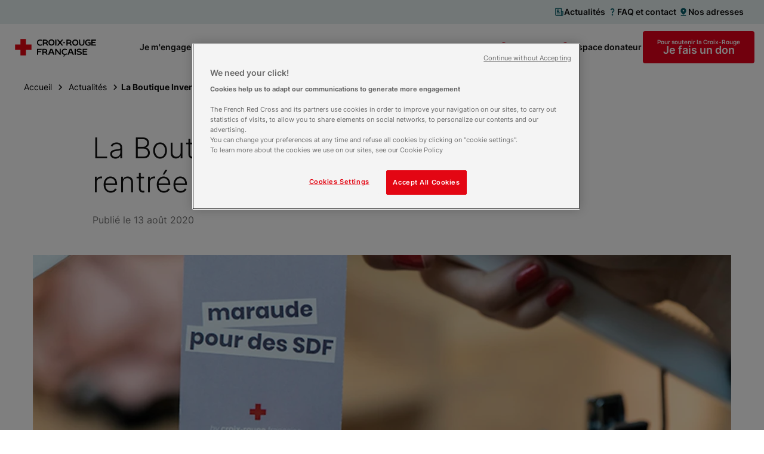

--- FILE ---
content_type: text/html; charset=utf-8
request_url: https://www.croix-rouge.fr/actualite/la-boutique-inversee-revient-pour-la-rentree-2430
body_size: 145885
content:
<!doctype html>
<html data-n-head-ssr lang="fr" class="" data-n-head="%7B%22lang%22:%7B%22ssr%22:%22fr%22%7D,%22class%22:%7B%22ssr%22:%22%22%7D%7D">
  <head >
    <title>La Boutique Inversée revient pour la rentrée ! | Croix-Rouge française</title><meta data-n-head="ssr" charset="utf-8"><meta data-n-head="ssr" name="viewport" content="width=device-width, initial-scale=1"><meta data-n-head="ssr" name="format-detection" content="telephone=no"><meta data-n-head="ssr" data-hid="description" name="description" content="Depuis quelques mois, la Croix-Rouge fait évoluer sa filière textile : nouveau concept de boutique Chez Henry, modernisation des vestiboutiques, évolution des m"><meta data-n-head="ssr" data-hid="og:title" name="og:title" content="La Boutique Inversée revient pour la rentrée ! | Croix-Rouge française"><meta data-n-head="ssr" data-hid="og:description" name="og:description" content="Depuis quelques mois, la Croix-Rouge fait évoluer sa filière textile : nouveau concept de boutique Chez Henry, modernisation des vestiboutiques, évolution des m"><meta data-n-head="ssr" data-hid="og:image" name="og:image" content="https://images.ctfassets.net/ksb78y40v1oe/3oGLdWfB7mmzFZy2M2IjSQ/daea2908601f45a6113c51d1f94c2f8f/La_Boutique_Invers_e_revient_pour_la_rentr_e__"><link data-n-head="ssr" rel="icon" type="image/x-icon" href="/favicon.ico"><link data-n-head="ssr" rel="apple-touch-icon" sizes="180x180" href="/apple-touch-icon.png"><link data-n-head="ssr" rel="icon" sizes="32x32" href="/favicon-32x32.png"><link data-n-head="ssr" rel="icon" sizes="16x16" href="/favicon-16x16.png"><link data-n-head="ssr" rel="icon" type="image/svg+xml" href="/favicon.svg"><link data-n-head="ssr" rel="manifest" href="/site.webmanifest" crossorigin="use-credentials"><link data-n-head="ssr" rel="mask-icon" href="/safari-pinned-tab.svg" color="#5bbad5"><link data-n-head="ssr" rel="canonical" href="https://www.croix-rouge.fr/actualite/la-boutique-inversee-revient-pour-la-rentree-2430"><link data-n-head="ssr" rel="preload" as="image" href="https://images.ctfassets.net/ksb78y40v1oe/3oGLdWfB7mmzFZy2M2IjSQ/daea2908601f45a6113c51d1f94c2f8f/La_Boutique_Invers_e_revient_pour_la_rentr_e__?fm=webp&amp;q=85&amp;w=1170&amp;h=450&amp;fit=thumb"><script data-n-head="ssr" data-hid="newrelic" src="/newrelic.production.js" defer type="text/javascript" charset="utf-8"></script><script data-n-head="ssr" data-hid="onetrust" src="https://cdn-ukwest.onetrust.com/scripttemplates/otSDKStub.js" type="text/javascript" charset="UTF-8" data-domain-script="45212f53-de68-4fdb-a947-ab74b46dab00"></script><script data-n-head="ssr" data-hid="one-trust-cookies-script">
        function OptanonWrapper() { }
        </script><script data-n-head="ssr" data-hid="matomo-script" type="text/javascript">
          var _paq = window._paq = window._paq || [];
          /* tracker methods like "setCustomDimension" should be called before "trackPageView" */
          _paq.push(["setDomains", ["www.croix-rouge.fr", "prod.croix-rouge.fr"]]);
          _paq.push(["enableCrossDomainLinking"]);
          _paq.push(['HeatmapSessionRecording::disable']);
          _paq.push(['setDocumentTitle', document.domain + "/" + document.title]);
          _paq.push(['trackPageView']);
          _paq.push(['enableLinkTracking']);

          (function() {
            var u="https://analytics.croix-rouge.fr/piwik/";
            _paq.push(['setTrackerUrl', u+'matomo.php']);
            _paq.push(['setSiteId', '60']);
            var d=document, g=d.createElement('script'), s=d.getElementsByTagName('script')[0];
            g.async=true; g.src=u+'matomo.js'; s.parentNode.insertBefore(g,s);
          })();
          </script><script data-n-head="ssr" data-hid="gtm-script">if(!window._gtm_init){window._gtm_init=1;(function(w,n,d,m,e,p){w[d]=(w[d]==1||n[d]=='yes'||n[d]==1||n[m]==1||(w[e]&&w[e][p]&&w[e][p]()))?1:0})(window,navigator,'doNotTrack','msDoNotTrack','external','msTrackingProtectionEnabled');(function(w,d,s,l,x,y){w[x]={};w._gtm_inject=function(i){if(w.doNotTrack||w[x][i])return;w[x][i]=1;w[l]=w[l]||[];w[l].push({'gtm.start':new Date().getTime(),event:'gtm.js'});var f=d.getElementsByTagName(s)[0],j=d.createElement(s);j.async=true;j.src='https://www.googletagmanager.com/gtm.js?id='+i;f.parentNode.insertBefore(j,f);};w[y]('GTM-WP6QW2W')})(window,document,'script','dataLayer','_gtm_ids','_gtm_inject')}</script><script data-n-head="ssr" type="application/ld+json">{"@context":"https://schema.org","@type":"BreadcrumbList","itemListElement":[{"@type":"ListItem","position":1,"item":{"@id":"https://www.croix-rouge.fr","name":"Croix-Rouge française","type":"WebSite"}},{"@type":"ListItem","position":2,"item":{"@id":"https://www.croix-rouge.fr/actualite","name":"Actualités"}},{"@type":"ListItem","position":3,"item":{"@id":"https://www.croix-rouge.fr/","name":"La Boutique Inversée revient pour la rentrée !"}}]}</script><link rel="preload" href="/_nuxt/067f12c.js" as="script"><link rel="preload" href="/_nuxt/66a2dc1.js" as="script"><link rel="preload" href="/_nuxt/68974f5.js" as="script"><link rel="preload" href="/_nuxt/18c7442.js" as="script"><link rel="preload" href="/_nuxt/d206b25.js" as="script"><link rel="preload" href="/_nuxt/eb3e6c2.js" as="script"><link rel="preload" href="/_nuxt/98fefdc.js" as="script"><link rel="preload" href="/_nuxt/5cc4780.js" as="script"><style data-vue-ssr-id="2d79f4b2:0 2d79f4b2:1 2d79f4b2:2 2d79f4b2:3 2d79f4b2:4 2d79f4b2:5 2d79f4b2:6 2d79f4b2:7 2d79f4b2:8 2d79f4b2:9 2d79f4b2:10 2889babc:0 1a65cd98:0 7e56e4e3:0">@import url(https://fonts.googleapis.com/css2?family=Roboto:wght@100&display=swap);
@import url(https://fonts.googleapis.com/css2?family=Roboto:wght@300&display=swap);
@import url(https://fonts.googleapis.com/css2?family=Roboto:wght@400&display=swap);
@import url(https://fonts.googleapis.com/css2?family=Roboto:wght@700&display=swap);
@import url(https://fonts.googleapis.com/css2?family=Montserrat:wght@300&display=swap);
@import url(https://fonts.googleapis.com/css2?family=Montserrat:wght@400&display=swap);
@import url(https://fonts.googleapis.com/css2?family=Montserrat:wght@500&display=swap);
@import url(https://fonts.googleapis.com/css2?family=Montserrat:ital@1&display=swap);
@import url(https://fonts.googleapis.com/css2?family=Roboto+Condensed&display=swap);
@import url(https://cdnjs.cloudflare.com/ajax/libs/font-awesome/4.7.0/css/font-awesome.css);
/*! CRF Frontend *//*! mq */html{box-sizing:border-box;scroll-behavior:smooth;scroll-padding-top:100px;webkit-font-smoothing:antialiased;-moz-osx-font-smoothing:grayscale;font-size:.625em}@media(max-width:1099px){html{overflow-x:hidden}@supports(overflow-x:clip){html{overflow-x:clip}}}*,:after,:before{box-sizing:inherit}h1,h2,h3,h4,h5,h6{margin:0;font-weight:inherit}figure,ol,p,ul{margin:0}ol,ul{list-style:none;padding-left:0}a{color:#e3001b;transition:all .2s linear}a:focus,a:hover{text-decoration:none}button{padding:0;border:none;font:inherit;color:inherit;background-color:transparent;cursor:pointer}details>summary{cursor:pointer;-webkit-user-select:none;-moz-user-select:none;user-select:none}fieldset{margin:0;border:0;padding:0}img{height:auto;vertical-align:middle}iframe,img{max-width:100%}::-ms-clear{display:none}body{margin:0;font-family:Inter,sans-serif;font-size:1.6rem;line-height:1.4;color:#101010;background-color:#fff;overflow-x:hidden}@media print{body{print-color-adjust:exact;-webkit-print-color-adjust:exact}}@supports(overflow-x:clip){body{overflow-x:clip}}/*! SVG icons */.icon{width:1em;height:1em;vertical-align:top;fill:currentColor;pointer-events:none}@font-face{font-family:"Inter";font-style:normal;font-weight:200 700;font-display:swap;src:url(/_nuxt/fonts/variable.5eb4a77.woff2) format("woff2");unicode-range:u+00??,u+0131,u+0152-0153,u+02bb-02bc,u+02c6,u+02da,u+02dc,u+2000-206f,u+2074,u+20ac,u+2122,u+2191,u+2193,u+2212,u+2215,u+feff,u+fffd}.GridS{display:flex;flex-wrap:wrap;margin-left:-30px;grid-row-gap:30px;row-gap:30px}.GridS--center{justify-content:center}.GridS--bottom{align-items:flex-end}.GridS--middle{align-items:center}.GridS-0{display:none}.GridS-1{width:calc(8.3% - 30px)}.GridS-1,.GridS-2{flex:0 1 auto;margin-left:30px}.GridS-2{width:calc(16.6% - 30px)}.GridS-3{width:calc(25% - 30px)}.GridS-3,.GridS-4{flex:0 1 auto;margin-left:30px}.GridS-4{width:calc(33.3% - 30px)}.GridS-5{width:calc(41.6% - 30px)}.GridS-5,.GridS-6{flex:0 1 auto;margin-left:30px}.GridS-6{width:calc(50% - 30px)}.GridS-7{width:calc(58.3% - 30px)}.GridS-7,.GridS-8{flex:0 1 auto;margin-left:30px}.GridS-8{width:calc(66.6% - 30px)}.GridS-9{width:calc(75% - 30px)}.GridS-9,.GridS-10{flex:0 1 auto;margin-left:30px}.GridS-10{width:calc(83.3% - 30px)}.GridS-11{width:calc(91.6% - 30px)}.GridS-11,.GridS-12{flex:0 1 auto;margin-left:30px}.GridS-12{width:calc(100% - 30px)}.ie-9 .GridS>*{display:inline-block;margin-left:26px;vertical-align:top}@media(min-width:700px){.GridM{display:flex;flex-wrap:wrap;margin-left:-30px;grid-row-gap:30px;row-gap:30px}.GridM--center{justify-content:center}.GridM--bottom{align-items:flex-end}.GridM--middle{align-items:center}.GridM-0{display:none}.GridM-1{width:calc(8.3% - 30px)}.GridM-1,.GridM-2{flex:0 1 auto;margin-left:30px}.GridM-2{width:calc(16.6% - 30px)}.GridM-3{width:calc(25% - 30px)}.GridM-3,.GridM-4{flex:0 1 auto;margin-left:30px}.GridM-4{width:calc(33.3% - 30px)}.GridM-5{width:calc(41.6% - 30px)}.GridM-5,.GridM-6{flex:0 1 auto;margin-left:30px}.GridM-6{width:calc(50% - 30px)}.GridM-7{width:calc(58.3% - 30px)}.GridM-7,.GridM-8{flex:0 1 auto;margin-left:30px}.GridM-8{width:calc(66.6% - 30px)}.GridM-9{width:calc(75% - 30px)}.GridM-9,.GridM-10{flex:0 1 auto;margin-left:30px}.GridM-10{width:calc(83.3% - 30px)}.GridM-11{width:calc(91.6% - 30px)}.GridM-11,.GridM-12{flex:0 1 auto;margin-left:30px}.GridM-12{width:calc(100% - 30px)}.ie-9 .GridM>*{display:inline-block;margin-left:26px;vertical-align:top}}@media(min-width:1100px){.GridL{display:flex;flex-wrap:wrap;margin-left:-30px;grid-row-gap:30px;row-gap:30px}.GridL--center{justify-content:center}.GridL--bottom{align-items:flex-end}.GridL--middle{align-items:center}.GridL-0{display:none}.GridL-1{width:calc(8.3% - 30px)}.GridL-1,.GridL-2{flex:0 1 auto;margin-left:30px}.GridL-2{width:calc(16.6% - 30px)}.GridL-3{width:calc(25% - 30px)}.GridL-3,.GridL-4{flex:0 1 auto;margin-left:30px}.GridL-4{width:calc(33.3% - 30px)}.GridL-5{width:calc(41.6% - 30px)}.GridL-5,.GridL-6{flex:0 1 auto;margin-left:30px}.GridL-6{width:calc(50% - 30px)}.GridL-7{width:calc(58.3% - 30px)}.GridL-7,.GridL-8{flex:0 1 auto;margin-left:30px}.GridL-8{width:calc(66.6% - 30px)}.GridL-9{width:calc(75% - 30px)}.GridL-9,.GridL-10{flex:0 1 auto;margin-left:30px}.GridL-10{width:calc(83.3% - 30px)}.GridL-11{width:calc(91.6% - 30px)}.GridL-11,.GridL-12{flex:0 1 auto;margin-left:30px}.GridL-12{width:calc(100% - 30px)}.GridL-order0{order:0}.GridL-order1{order:1}.GridL-order2{order:2}.GridL-order3{order:3}.ie-9 .GridL>*{display:inline-block;margin-left:26px;vertical-align:top}}.clearfix:after{clear:both;content:"";display:table}.hide-text{overflow:hidden;padding:0;text-indent:101%;white-space:nowrap}.visually-hidden{border:0;clip:rect(0 0 0 0);height:1px;margin:-1px;overflow:hidden;padding:0;position:absolute;width:1px}.no-scroll,.no-scroll body{position:relative;overflow:hidden}.no-smooth-scroll{scroll-behavior:auto}@media(min-width:700px){.mq--onlyPhone{display:none!important}}@media(max-width:1099px){.mq--onlyDesktop{display:none!important}}@media(max-width:699px){.mq--onlyTablet{display:none!important}}@media(min-width:1100px){.mq--onlyTablet{display:none!important}}@media(max-width:699px){.mq--noPhone{display:none!important}}@media(min-width:700px)and (max-width:1099px){.mq--noTablet{display:none!important}}@media(min-width:1100px){.mq--noDesktop{display:none!important}}@media print{.mq--noPrint{display:none!important}.mq--print{display:block!important}}.text--center{text-align:center}.text--left{text-align:left}.text--right{text-align:right}.text--xsmall{font-size:1.2rem}.text--small{font-size:1.4rem}.text--big{font-size:2rem}.text--shadow{text-shadow:0 4px 4px rgba(0,0,0,.45)}.color--primary{color:#e3001b}.color--secondary{color:#075c68}/*! layout */.wrapper{margin-bottom:64px;padding-left:24px;padding-right:24px;transition:background-size .2s ease-out}@media(min-width:1100px){.wrapper{margin-bottom:88px;padding-left:64px;padding-right:64px}}.wrapper--no-margin-bottom{margin-bottom:0}.wrapper .container{padding:0}.wrapper--bg-secondary-blue{padding:24px;color:#fff;background-color:#075c68}@media(min-width:1100px){.wrapper--bg-secondary-blue{padding:64px}}.wrapper--bg-secondary-dark{padding:24px;color:#fff;background-color:#17363a}@media(min-width:1100px){.wrapper--bg-secondary-dark{padding:64px}}.wrapper--bg-secondary-light{padding:24px;background-color:#e6eff0}@media(min-width:1100px){.wrapper--bg-secondary-light{padding:64px}}.wrapper--shadow{padding:24px;background-color:#fff;box-shadow:0 8px 16px rgba(0,0,0,.1)}@media(min-width:1100px){.wrapper--shadow{padding:64px}}.wrapper--bg-blue{padding:24px;margin-left:24px;margin-right:24px;background-image:linear-gradient(90deg,#e6eff0,#e6eff0);background-repeat:no-repeat}@media(min-width:1100px){.wrapper--bg-blue{padding:64px;margin-left:64px;margin-right:64px}}.wrapper--bg-top{padding-bottom:0;background-size:100% calc(100% - 60px);background-position:top}@media(min-width:1100px){.wrapper--bg-top{background-size:100% calc(100% - 80px)}}.wrapper--bg-top-enhance{background-size:100% calc(100% - 165px)}@media(min-width:1100px){.wrapper--bg-center{overflow:hidden;position:relative;display:flex;flex-direction:column;justify-content:center;min-height:350px;padding-top:0;background-position:0;background-size:calc(100% - 70px) calc(100% - 60px)}}.container{width:100%;max-width:1170px;margin-left:auto;margin-right:auto;padding:24px}@media(min-width:1100px){.container{padding:0}}.container--large{max-width:1310px}.container--medium{max-width:970px}.container--small{max-width:770px}.container--shrink{max-width:312px;margin-left:auto;margin-right:auto;width:100%}@media(min-width:700px)and (max-width:1099px){.container--shrink{padding:0 24px}}@media(min-width:700px){.container--shrink{max-width:970px}}.container--shadow{padding:24px!important;background-color:#fff;box-shadow:0 8px 16px rgba(0,0,0,.1)}@media(min-width:1100px){.container--shadow{padding:64px!important}}@media(min-width:1100px){.container--left{position:absolute;top:50%;left:64px;right:64px;width:auto;padding-right:600px!important;transform:translateY(-50%)}}@media(min-width:1500px){.container--left{padding-right:450px!important}}@media(min-width:1100px){.container--left .section-head{margin-bottom:0;text-align:left}}@media(min-width:1100px){.container--right{position:relative;width:570px;margin-right:-60px;margin-left:auto}}#the-header{position:relative;z-index:99}.separator{display:block;clear:both;margin:0;border:0;padding:0;line-height:0}@media print{.separator{display:none}}.separator--border,.separator--border-top{position:relative;opacity:.2}.separator--border-top:after,.separator--border:after{content:"";position:absolute;height:1px;top:50%;left:0;right:0;border-top:1px solid}.separator--border-top:after{top:0}.separator--8{height:8px}.separator--16{height:16px}.separator--24{height:24px}@media(min-width:700px){.separator--24{height:32px}}.separator--32{height:32px}@media(min-width:700px){.separator--32{height:48px}}.separator--48{height:48px}@media(min-width:700px){.separator--48{height:64px}}.separator--64{height:64px}@media(min-width:700px){.separator--64{height:88px}}.separator--128{height:128px}.annuaire-map__container{position:relative;z-index:1;height:770px;margin-top:37px;margin-bottom:24px}.annuaire-map__container .leaflet-popup-content-wrapper{padding:16px 24px;border-radius:4px!important;box-shadow:0 8px 16px rgba(0,0,0,.1)!important;word-wrap:break-word}.annuaire-map__container .leaflet-popup-content,.annuaire-map__container .leaflet-popup-content p{margin:0}.annuaire-map__container .leaflet-popup-close-button{display:flex;align-items:center;justify-content:center;top:-15px!important;right:-15px!important;width:30px!important;height:30px!important;border:1px solid #075c68!important;border-radius:50px;font-size:2.5rem!important;color:#075c68!important;background-color:#fff!important}.annuaire-map__popup{font-size:14px}.annuaire-map__structure-name{font-weight:600;font-size:18px}.annuaire-map__distance{color:#767676}.annuaire-map__opened{margin-top:16px;font-weight:600;color:#15b441}.annuaire-map__info-button{margin-top:16px;margin-bottom:16px;text-align:center}.annuaire-map__info-button a{color:#fff!important}/*! Acast Podcast Player CSS component */.acast-podcast-player__container{width:100%}.acast-podcast-player{overflow:hidden;position:relative;height:0}.acast-podcast-player__iframe{width:100%;height:110px;border:none}.acast-podcast-player__caption-block{display:flex;justify-content:space-between;flex-direction:column;padding:15px}@media(min-width:700px){.acast-podcast-player__caption-block{flex-direction:row;justify-content:space-between}.acast-podcast-player__caption-block.acast-podcast-player--without-caption{justify-content:flex-end}}.acast-podcast-player__caption{padding-right:20px}.acast-podcast-player__transcription-btn{margin-top:10px}@media(min-width:700px){.acast-podcast-player__transcription-btn{margin-top:0;max-height:32px;min-width:180px}}.acast-podcast-player__transcription{max-height:600px;margin-top:20px;overflow-y:auto;background-color:#f6f7fa;padding:10px}.accordion{margin-bottom:8px;border:1px solid #cdcdcd;border-radius:4px;padding:12px;transition:border-color .2s linear}@media(min-width:700px){.accordion{padding:16px}}@media print{.accordion{border:none;width:100%}}.accordion--expanded{border-color:#000}.accordion__title{position:relative;display:flex;align-items:center;justify-content:space-between;grid-gap:16px;gap:16px;font-size:1.8rem;font-weight:600;transition:color .2s linear}.accordion__title:hover{color:#e3001b}.accordion__btn{width:24px;height:24px;font-size:2.4rem;color:#e3001b}.accordion__btn:after{content:"";position:absolute;top:0;right:0;bottom:0;left:0}.accordion__text{margin-top:12px}@media(min-width:700px){.accordion__text{margin-top:16px}}article{page-break-inside:avoid;-moz-column-break-inside:avoid;break-inside:avoid}/*! AlertMessage */.alert-message{display:flex;align-items:center;width:100%;padding:9px 17px;background-color:#075c68;color:#fff;font-size:1.6rem}.alert-message .icon{font-size:2.4rem;margin-right:8px}@media(min-width:700px){.alert-message{padding:12px 32px}}.alert-message--centered{justify-content:center}.alert-message__text{display:flex;flex-direction:column}@media(min-width:700px){.alert-message__text{display:block}}.alert-message__label{font-weight:400}.alert-message__label--bold{font-weight:600}.alert-message__url{font-weight:600;color:#fff}/*! Btn */.btn{overflow:hidden;position:relative;display:inline-flex;align-items:center;justify-content:center;grid-gap:8px;gap:8px;max-width:100%;min-height:24px;padding:2px;vertical-align:middle;line-height:1;font-weight:600;text-decoration:none!important;text-align:center;text-shadow:none;color:inherit;cursor:pointer;transition:all .2s ease-in-out;-webkit-appearance:none}.btn:disabled{border-color:transparent!important;color:#767676!important;cursor:default!important}.btn:disabled .icon{color:#767676}.btn--with-label-before{flex-direction:column;grid-gap:2px;gap:2px}.btn__info{font-size:1rem;font-weight:600}.btn--without-label{aspect-ratio:1}.btn__icon{font-size:2.4rem}.btn__icon .icon{transition:all .2s ease-out}.btn--border,.btn--plain{min-width:140px;min-height:50px;border-radius:4px;padding-left:12px;padding-right:12px}@media(min-width:1100px){.btn--border,.btn--plain{padding-right:24px;padding-left:24px}}.btn--border:disabled,.btn--plain:disabled{background-color:#f6f7fa!important}.btn--plain{color:#fff;background-color:#000}.btn--plain:not([disabled]):focus,.btn--plain:not([disabled]):hover{background-color:#767676}.btn--border{border:1px solid}.btn--border:not([disabled]):focus,.btn--border:not([disabled]):hover{border-color:#000;color:#fff;background-color:#000}.btn--link:not([disabled]):focus,.btn--link:not([disabled]):hover{color:#e3001b}.btn--play-pause{padding:0;border-radius:100px;font-size:2rem;background-color:rgba(0,0,0,.25);color:#fff}.btn--play-pause .btn__icon{padding:6px;font-size:2rem}.btn--play-pause .icon{font-size:2rem}.btn--play-pause:not([disabled]):focus,.btn--play-pause:not([disabled]):hover{background-color:#767676}.btn--color-primary.btn--plain{background-color:#e3001b}.btn--color-primary.btn--plain:not([disabled]):focus,.btn--color-primary.btn--plain:not([disabled]):hover{background-color:#970b13}.btn--color-primary.btn--border{border-color:#e3001b;color:#e3001b}.btn--color-primary.btn--border:not([disabled]):focus,.btn--color-primary.btn--border:not([disabled]):hover{border-color:#e3001b;background-color:#e3001b}.btn--color-primary.btn--link .btn__icon,.btn--color-primary.btn--link:not([disabled]):focus,.btn--color-primary.btn--link:not([disabled]):hover{color:#e3001b}.btn--color-primary.btn--link:not([disabled]):focus .btn__icon,.btn--color-primary.btn--link:not([disabled]):hover .btn__icon{color:#970b13}.btn--color-secondary.btn--plain{background-color:#075c68}.btn--color-secondary.btn--plain:not([disabled]):focus,.btn--color-secondary.btn--plain:not([disabled]):hover{background-color:#17363a}.btn--color-secondary.btn--border{border-color:#075c68;color:#075c68}.btn--color-secondary.btn--border:not([disabled]):focus,.btn--color-secondary.btn--border:not([disabled]):hover{border-color:#075c68;background-color:#075c68}.btn--color-secondary.btn--link .btn__icon,.btn--color-secondary.btn--link:not([disabled]):focus,.btn--color-secondary.btn--link:not([disabled]):hover{color:#075c68}.btn--color-secondary.btn--link:not([disabled]):focus .btn__icon,.btn--color-secondary.btn--link:not([disabled]):hover .btn__icon{color:#17363a}.btn--color-white.btn--plain{color:#075c68;background-color:#fff}.btn--color-white.btn--plain:not([disabled]):focus,.btn--color-white.btn--plain:not([disabled]):hover{color:#fff;background-color:#17363a}.btn--small{font-size:1.4rem}.btn--small.btn--border,.btn--small.btn--plain{min-height:32px}.btn--medium{font-size:1.4rem}.btn--medium.btn--border,.btn--medium.btn--plain{min-height:50px}.btn--large{font-size:1.8rem}.btn--large.btn--border,.btn--large.btn--plain{min-height:54px}.btn--width-full{width:100%}.btn--round{padding:12px 8px;border-radius:50%}.btn--round.btn--plain{min-width:0;min-height:0}.btn--left{align-self:flex-start}.btn--center{align-self:center}.btn--right{align-self:flex-end}.fundraiser-ir__button .btn{font-size:2.2rem}.navigation-mobile__donation .btn{font-size:1.8rem}/*! Carrousel */.ssr-carousel-track{list-style-type:none}@media(max-width:1100px){.ssr-carousel-arrows{display:none}}.ssr-carousel-arrows button{position:absolute;z-index:99;overflow:hidden;width:64px;aspect-ratio:1;border-radius:50%;border:1px solid;color:#075c68;background-color:#fff;transition:all .2s ease-in-out;text-indent:150%}.ssr-carousel-arrows button:before{content:"";position:absolute;top:0;left:0;width:100%;height:100%;background-image:url("[data-uri]");background-position:50%;background-repeat:no-repeat}.ssr-carousel-back-icon,.ssr-carousel-next-icon{display:none!important}.ssr-carousel-arrows .ssr-carousel-back-button{z-index:1;left:-50px}@media(min-width:1401px){.ssr-carousel-arrows .ssr-carousel-back-button{left:-100px}}.ssr-carousel-arrows .ssr-carousel-back-button:before{transform:scale(-1)}.ssr-carousel-arrows .ssr-carousel-next-button{z-index:1;right:-50px}@media(min-width:1401px){.ssr-carousel-arrows .ssr-carousel-next-button{right:-100px}}.ssr-carousel-arrows button[aria-disabled]{display:none}.ssr-carousel-arrows button:hover{background-color:#075c68}.ssr-carousel-arrows button:hover:before{filter:brightness(0) invert(1)}.ssr-carousel-dots{margin-top:16px!important;z-index:99;width:100%;display:flex;justify-content:center;grid-gap:12px;gap:12px}@media(min-width:1100px){.ssr-carousel-dots{display:none}}.ssr-carousel-dots button{position:relative;width:12px;height:12px;border-radius:50%;border:1px solid #000;box-shadow:0 1px 8px rgba(0,0,0,.2);cursor:pointer}.ssr-carousel-dots button[aria-disabled]{background-color:#075c68}.ssr-carousel-dots .ssr-carousel-dot-icon{display:none!important}.ssr-carousel-dots button[aria-disabled]:before{content:"";position:absolute;top:2px;left:2px;width:6px;height:6px;border-radius:50%;background-color:#fff}.ssr-carousel-slide:is(:last-child){margin-right:0!important;padding-right:1px}.block-slideshow-fullscreen .ssr-carousel-dots{position:absolute}.block-slideshow-fullscreen .ssr-carousel-arrows button{color:#fff;background-color:transparent}.block-slideshow-fullscreen .ssr-carousel-arrows button:before{filter:brightness(0) invert(1)}.block-slideshow-fullscreen .ssr-carousel-arrows .ssr-carousel-back-button{left:40px}.block-slideshow-fullscreen .ssr-carousel-arrows .ssr-carousel-next-button{right:40px}.block-slideshow-fullscreen .ssr-carousel-arrows button:focus,.block-slideshow-fullscreen .ssr-carousel-arrows button:hover{background-color:#fff}.block-slideshow-fullscreen .ssr-carousel-arrows button:focus:before,.block-slideshow-fullscreen .ssr-carousel-arrows button:hover:before{filter:brightness(0) invert(0)}/*! CtaCard */.cta-card{position:relative;overflow:hidden;display:flex;flex-direction:column;align-items:center;justify-content:center;grid-gap:24px;gap:24px;border-radius:4px;padding:32px;text-align:center;color:#fff;background-color:#17363a}@media(max-width:699px){.cta-card{aspect-ratio:1}}@media(min-width:700px){[class*=Grid] .cta-card{height:100%}}.cta-card__cover{position:absolute;top:0;left:0;height:100%;width:100%;-o-object-fit:cover;object-fit:cover;-o-object-position:center;object-position:center}.cta-card__title{position:relative;font-weight:700;font-size:2rem}@media(min-width:700px){.cta-card__title{font-size:2.4rem}}/*! Diaporama CSS component */.diaporama{position:relative;max-width:770px;margin-left:-24px;margin-right:-24px}@media(min-width:700px){.diaporama{margin-left:auto;margin-right:auto}}.diaporama .ssr-carousel-slide:not([aria-hidden]){position:relative}.diaporama .ssr-carousel-back-button,.diaporama .ssr-carousel-next-button{top:168px!important;transform:none!important}@media(min-width:1100px){.diaporama .ssr-carousel-arrows .ssr-carousel-back-button{left:-142px}}@media(min-width:1100px){.diaporama .ssr-carousel-arrows .ssr-carousel-next-button{right:-142px}}.diaporama .ssr-carousel-dots{position:absolute;top:178px;margin-top:0!important}@media(min-width:700px){.diaporama .ssr-carousel-dots{top:375px}}.diaporama .ssr-carousel-dots button:not([aria-disabled]){background-color:#fff}.diaporama__description{font-size:1.2rem;padding-right:8px;padding-left:8px;margin-top:8px;text-align:center}@media(min-width:700px){.diaporama__description{padding-right:16px;padding-left:16px;margin-top:16px;font-size:1.6rem}}.diaporama__slide{display:flex;align-items:center;aspect-ratio:77/40;background-color:#f6f7fa}.diaporama__slide img{width:100%;height:200px;-o-object-fit:cover;object-fit:cover}@media(min-width:700px){.diaporama__slide img{height:400px}}.ssr-carousel-slide[aria-hidden] .diaporama__slide{opacity:.15}.ssr-carousel-slide[aria-hidden] .diaporama__slide img{height:90%}.ssr-carousel-slide[aria-hidden] .diaporama__description{display:none}.folder-card{display:flex;flex-direction:column;justify-content:space-between;overflow:hidden;height:100%;border-radius:4px;text-decoration:none}.folder-card__cover{display:block;height:190px;background-color:#f6f7fa}.folder-card__img{width:100%;height:100%;-o-object-fit:cover;object-fit:cover}.folder-card__text{flex:1;display:flex;flex-direction:column;justify-content:space-between;align-items:flex-start;border-left:1px solid #cdcdcd;padding:16px;color:#000;background-color:#fff}@media(min-width:700px){.folder-card__text{padding:24px}}.folder-card__title{flex:1;display:block;margin-bottom:12px;font-size:1.6rem;font-weight:500;line-height:1.25}@media(min-width:700px){.folder-card__title{margin-bottom:16px;font-size:1.8rem;font-weight:600}}.folder-card:focus .btn,.folder-card:hover .btn{color:#e3001b}.folder-card--thin{max-width:370px}.folder-card__cover--thin{height:150px}.download-files{display:flex;flex-wrap:wrap;grid-gap:8px;gap:8px}@media(min-width:700px){.download-files{grid-gap:16px;gap:16px}}@media(min-width:1100px){.download-files{grid-column-gap:30px;-moz-column-gap:30px;column-gap:30px}}.download-files--centered{justify-content:center}.download-files li{width:100%}@media(min-width:700px){.download-files li{min-width:270px;max-width:calc(25% - 30px)}}.download-files__document{display:flex;justify-content:space-between;margin-bottom:8px;padding:16px 24px;color:#000;border-radius:4px;border:1px solid #cdcdcd;text-decoration:none;align-items:center}@media(min-width:700px){.download-files__document{height:100%;padding:16px 32px}.download-files__document:hover{box-shadow:0 4px 8px 0 rgba(0,0,0,.1)}}.download-files__document--white{background-color:#fff}.download-files__document-icon{color:#e3001b}.download-files__document-name{max-width:158px;word-wrap:break-word;font-size:1.8rem;font-weight:600}.download-files__document-size{font-size:1.4rem;color:#e3001b}/*! FullRichText */.full-rich-text{display:flex;flex-wrap:wrap;grid-gap:24px;gap:24px}@media(max-width:699px){.full-rich-text{font-size:1.4rem;line-height:1.5}}@media(min-width:700px){.full-rich-text{grid-gap:32px;gap:32px;line-height:1.45}}.full-rich-text h2:not([class]){width:100%;font-size:2rem;font-weight:700;line-height:1.2}@media(min-width:700px){.full-rich-text h2:not([class]){font-size:2.4rem}}.full-rich-text h3:not([class]){width:100%;font-size:1.8rem;font-weight:700;color:#e3001b}@media(min-width:700px){.full-rich-text h3:not([class]){font-size:2rem}}.full-rich-text h4:not([class]){width:100%;font-size:1.6rem;font-weight:600}@media(min-width:700px){.full-rich-text h4:not([class]){font-size:1.8rem}}.full-rich-text h5:not([class]){width:100%;font-size:1.4rem;font-weight:600;color:#e3001b}@media(min-width:700px){.full-rich-text h5:not([class]){font-size:1.6rem}}.full-rich-text h6:not([class]){width:100%;font-size:1.4rem;font-weight:600}.full-rich-text blockquote{max-width:770px;margin:0;border-left:1px solid #e3001b}.full-rich-text blockquote p{padding-left:16px;font-weight:600;font-size:1.4rem}@media(min-width:700px){.full-rich-text blockquote p{padding-left:24px;font-size:1.6rem}}.full-rich-text .btn--center{margin-right:auto;margin-left:auto}.full-rich-text .btn--right{margin-left:auto}.full-rich-text>p{width:100%}.full-rich-text--small-text li:not(.ssr-carousel-slide){font-size:1.2rem}.full-rich-text--small-text p{font-size:1.2rem!important}.full-rich-text--small-text ul:not(.ssr-carousel-track)>li:before{width:13px!important;top:8px!important}.full-rich-text__image{margin-right:auto;margin-left:auto}.full-rich-text__fig-caption{margin-top:10px;text-align:center}.full-rich-text ol,.full-rich-text ul:not(.ssr-carousel-track){display:flex;flex-direction:column;grid-gap:8px;gap:8px;counter-reset:listnum}.full-rich-text ul:not(.ssr-carousel-track)>li{position:relative;margin-left:23px;margin-bottom:6px}.full-rich-text ul:not(.ssr-carousel-track)>li:before{content:"";position:absolute;width:15px;height:2px;background-color:#e3001b;top:11px;left:-23px;border-radius:2px}.full-rich-text ul:not(.ssr-carousel-track)>li ul{margin-top:8px}.full-rich-text ul:not(.ssr-carousel-track)>li ul>li{position:relative}.full-rich-text ul:not(.ssr-carousel-track)>li ul>li:before{content:"";position:absolute;width:15px;height:2px;background-color:#e3001b;top:11px;left:-23px;border-radius:2px}.full-rich-text ol>li{position:relative;margin-left:23px}.full-rich-text ol>li:before{content:counters(listnum,".") ".";counter-increment:listnum;position:absolute;color:#e3001b;left:-23px}.full-rich-text ol>li ol{margin-top:8px;counter-reset:alphabeticList}.full-rich-text ol>li ol>li{position:relative}.full-rich-text ol>li ol>li:before{content:counter(alphabeticList,upper-alpha) ".";counter-increment:alphabeticList;position:absolute;color:#e3001b;left:-23px}.full-rich-text ol>li ol>li ol{margin-top:8px;counter-reset:alphabeticList}.full-rich-text ol>li ol>li ol>li:before{content:counter(alphabeticList,lower-roman) "."}.full-rich-text ol>li ol>li ol>li ol>li:before{content:counter(alphabeticList,lower-alpha) "."}.full-rich-text .download-files li:before{display:none}.full-rich-text .download-files{margin-right:auto;margin-left:auto}@media(min-width:700px){.full-rich-text .download-files{margin-right:0;margin-left:0}}.full-rich-text .download-files>li{margin-left:0}@media(min-width:700px){.full-rich-text .download-files>li{margin-left:23px}}.full-rich-text__table-container{margin-right:auto;margin-left:auto;overflow-x:auto;border:1px solid #cdcdcd;border-radius:4px}.full-rich-text table{width:100%;border-collapse:collapse}.full-rich-text table caption{margin-bottom:.5rem;text-align:left;font-size:1rem;font-weight:400}.full-rich-text table tr:not(:first-of-type):not(:last-of-type){border-bottom:1px solid #cdcdcd}.full-rich-text table th{border:0;padding:14px;text-align:left;font-weight:700;color:#fff;background-color:#075c68}.full-rich-text table th p{font-size:1.6rem!important}@media(min-width:700px){.full-rich-text table th p{font-size:1.8rem!important}}.full-rich-text table th:first-of-type{border-top-left-radius:4px}.full-rich-text table th:last-of-type{border-top-right-radius:4px}.full-rich-text table th:not(:last-of-type){border-right:2px solid #fff}@media(min-width:700px){.full-rich-text table th{padding:22px}}.full-rich-text table td{padding:16px}.full-rich-text table td p{font-size:1.4rem!important}@media(min-width:700px){.full-rich-text table td p{font-size:1.6rem!important}}@media(min-width:700px){.full-rich-text table td{padding:24px}}.aid-station-form .full-rich-text,.contact_form-form .full-rich-text{margin-top:24px}@media(min-width:700px){.aid-station-form .full-rich-text,.contact_form-form .full-rich-text{margin-top:48px}}.block-summary__container .full-rich-text{grid-gap:16px;gap:16px}.block-summary__container .full-rich-text h2:not([class]),h3:not([class]),h4:not([class]),h5:not([class]),h6:not([class]){width:100%;font-weight:500!important;color:#e3001b}.block-summary__container .full-rich-text ul:not(.ssr-carousel-track)>li{margin-bottom:0}.block-summary__container .full-rich-text ul:not(.ssr-carousel-track)>li p>a{color:#000;text-decoration:none}.block-summary__container .full-rich-text ul:not(.ssr-carousel-track)>li p>a:hover{text-decoration:underline}.fundraiser-ifi{padding:24px;color:#000;background-color:#fff;box-shadow:0 8px 24px rgba(0,0,0,.35)}@media(min-width:700px){.fundraiser-ifi{padding:32px}}.fundraiser-ifi__form{display:flex;flex-direction:column;grid-gap:16px;gap:16px;text-align:center}.fundraiser-ifi__form *{margin-bottom:unset}.fundraiser-ifi__tax{margin-top:2px;margin-bottom:10px;font-weight:600}.fundraiser-ifi__tax mark{padding:4px 8px;font-weight:900;color:#fff;background-color:#075c68}@media(min-width:700px){.fundraiser-ifi--row{display:flex;align-items:center;grid-gap:48px;gap:48px;padding-left:48px;padding-right:48px}.fundraiser-ifi--row>*{flex:1}.fundraiser-ifi--row .section-head{margin-bottom:unset;text-align:left}}.fundraiser-ir{padding:24px;text-align:center;color:#000;background-color:#fff;box-shadow:0 8px 24px rgba(0,0,0,.35)}@media(min-width:700px){.fundraiser-ir{padding:32px}}.fundraiser-ir__form{display:flex;flex-direction:column;grid-gap:16px;gap:16px;max-width:1170px;margin-left:auto;margin-right:auto}.fundraiser-ir__tabs{display:flex;flex-direction:column;grid-gap:8px;gap:8px}@media(min-width:700px){.fundraiser-ir__tabs{flex-direction:row;grid-gap:12px;gap:12px}}.fundraiser-ir__tabs *{flex:1}.fundraiser-ir__amount{display:flex;flex-direction:column;grid-gap:8px;gap:8px;white-space:nowrap}.fundraiser-ir__amount :last-child{margin-bottom:unset}.fundraiser-ir__options{flex:2;display:flex;grid-gap:8px;gap:8px}@media(max-width:699px){.fundraiser-ir__options{flex-wrap:wrap}}.fundraiser-ir__options *{flex:1}.fundraiser-ir__tax{font-weight:600}.fundraiser-ir__tax mark{padding:4px 8px;font-weight:900;color:#fff;background-color:#075c68}.fundraiser-ir--column .fundraiser-ir__tax{margin-top:2px;margin-bottom:10px}@media(min-width:1100px){.fundraiser-ir--row .fundraiser-ir__form{flex-direction:row;align-items:center;flex-wrap:wrap;grid-gap:24px;gap:24px}}@media(min-width:1100px){.fundraiser-ir--row .fundraiser-ir__amount{flex-direction:row;flex:1}}@media(min-width:1100px){.fundraiser-ir--row .fundraiser-ir__button{flex:2;max-width:200px}}@media(min-width:1100px){.fundraiser-ir--row .fundraiser-ir__tax{order:2;width:100%}}.hero{position:relative;display:flex}@media(min-width:1100px){.hero{padding:24px 64px 0;margin-bottom:88px}}@media(max-width:1099px){.hero--with-background,.hero--with-cover{margin-bottom:48px}}@media(min-width:1100px){.hero--with-background,.hero--with-cover{min-height:180px;padding-bottom:24px}}.hero--with-background{color:#fff;background-color:#075c68}.hero--with-background .hero__text *{color:inherit}.hero--small.hero--with-background .hero__title{text-shadow:0 4px 4px rgba(0,0,0,.45)}@media(min-width:1100px){.hero--small.hero--with-background,.hero--small.hero--with-cover{padding:88px}}.hero--with-background .hero__title{text-shadow:0 4px 4px rgba(0,0,0,.45)}@media(min-width:1100px){.hero--large{min-height:450px}}@media(min-width:1100px){.hero--small{min-height:180px}}.hero--no-margin{margin-bottom:0;padding:0}.hero--no-padding{margin-bottom:48px;padding:0}.hero--overlay-large,.hero--overlay-small{z-index:-1;margin-bottom:-32px}@media(min-width:1100px){.hero--overlay-large{margin-bottom:-88px}}.hero__container{width:100%;max-width:1170px;margin-left:auto;margin-right:auto}@media(min-width:1100px){.hero__container{display:flex;justify-content:center;align-items:center;grid-gap:64px;gap:64px}}.hero__text{flex:1;line-height:1.2;text-align:center}@media(max-width:1100px){.hero__text{padding:48px 24px}}@media(min-width:1100px){.hero__text{max-width:920px;flex-basis:60%}}@media(max-width:1100px){.hero--no-padding .hero__text{padding:0}}@media(max-width:1100px){.hero--overlay-small .hero__text{padding-bottom:88px}}@media(min-width:1100px){.hero__text--left{text-align:left}}.hero__text--white{color:#fff;text-shadow:0 4px 4px rgba(0,0,0,.45);background:radial-gradient(50% 50% at 50%,at 50%,rgba(0,0,0,.2) 0,transparent 100%);background:radial-gradient(50% 50% at 50% 50%,rgba(0,0,0,.2) 0,transparent 100%)}.hero__text--white *{color:inherit!important}.hero__title{margin-bottom:1rem;font-weight:800;font-size:2.4rem;line-height:1.2}@media(min-width:700px){.hero__title{font-size:4.8rem}}.hero__title--large{font-size:4.8rem}@media(min-width:700px){.hero__title--large{font-size:10rem}}.hero__title strong{color:#e3001b!important}.hero__subtitle{font-size:1.8rem;font-weight:300;color:#767676}@media(min-width:700px){.hero__subtitle{font-size:2rem}}.hero__subtitle--in-cover{font-weight:700}.hero__cover{position:absolute;z-index:-1;top:0;right:0;bottom:0;left:0;background-color:#17363a}.hero__cover img{height:100%;width:100%;-o-object-fit:cover;object-fit:cover}.hero__slot-right{flex:1}@media(max-width:1100px){.hero__slot-right{margin-top:-24px;padding-left:24px;padding-right:24px}}@media(min-width:1100px){.hero__slot-right{flex-basis:40%}}@media(max-width:1100px){.hero--with-slot .hero__text{position:relative;padding-bottom:72px}}/*! HiddenPagination */.hidden-pagination{display:none;padding:0 64px}.hidden-pagination .disabled{pointer-events:none;text-decoration:none}.hidden-pagination__list{display:flex;flex-direction:row;flex-wrap:wrap;grid-gap:8px;gap:8px}.hidden-pagination__list li{display:inline-block}.hidden-pagination__list a.active{text-decoration:none;cursor:default}/*! Modal */.modal{position:fixed;z-index:1000;display:flex;flex-direction:column;justify-content:center;align-items:center;top:0;right:0;bottom:0;left:0;width:100%;height:100%;transition:opacity .5s ease}.modal.v-enter,.modal.v-leave-to{opacity:0}.modal.v-enter .modal__inner,.modal.v-leave-to .modal__inner{transform:translateY(-20px)}.modal__inner{position:relative;z-index:2;width:calc(100% - 64px);max-width:900px;min-height:360px;max-height:calc(100% - 64px);margin:32px;border-radius:4px;color:#000;background-color:#fff;box-shadow:0 8px 24px rgba(0,0,0,.35);transition:transform .5s ease}.modal__content{height:100%;overflow-y:auto;-webkit-overflow-scrolling:touch;padding:30px}.modal__content--no-padding{padding:0}.modal__close{display:flex;align-items:center;justify-content:center;position:absolute;top:-20px;right:-20px;width:40px;border:1px solid;border-radius:50%;aspect-ratio:1;font-size:2.4rem;line-height:1.2;background-color:#fff;color:#075c68;transition:all .2s ease-in-out}.modal__close:focus,.modal__close:hover{background-color:#17363a;color:#fff}.modal__overlay{content:"";position:fixed;z-index:0;top:0;right:0;bottom:0;left:0;background-color:rgba(0,0,0,.75)}/*! NewsLetter CSS Component */.newsletter__title{margin-bottom:16px;font-size:1.6rem;font-weight:600}.newsletter__conditions{margin-top:16px;font-size:1rem;font-weight:400}.newsletter__form-wrapper{position:relative;margin-bottom:24px}.newsletter__form{margin-bottom:0}.newsletter__form .form-input__input{padding:14px 62px 14px 14px}.newsletter__form-button{position:absolute;top:4px;right:12px}/*! PortraitCard */.portrait-card{display:block;color:inherit;text-decoration:none}.portrait-card:focus,.portrait-card:hover{color:#e3001b}.portrait-card__image{display:block;overflow:hidden;height:350px;border-radius:4px}.portrait-card__image-img{width:100%;height:100%;-o-object-fit:contain;object-fit:contain}.portrait-card__title{display:block;padding:16px 8px;font-weight:600;line-height:1.2}@media(min-width:1100px){.block-gallery-portraits__gallery-content .portrait-card__image{width:270px}}/*! PressReleaseCard */.press-release-card{display:flex;flex-direction:row;justify-content:space-between;align-items:center;border:1px solid #cdcdcd;border-radius:4px;padding:16px 24px;grid-gap:8px;gap:8px;height:100%;text-decoration:none;background-color:#fff}.press-release-card__content{display:flex;flex-direction:column;align-items:stretch;height:100%;padding:0;grid-gap:4px;gap:4px}.press-release-card__title{font-weight:600;font-size:1.6rem;flex-grow:1;color:#000}@media(min-width:700px){.press-release-card__title{font-size:1.8rem}}.press-release-card__date{font-weight:400;font-size:12px;color:#767676}.press-release-card__icon{display:flex;align-items:center}.press-release-card__icon .icon{font-size:2.4rem}.quick-access{display:flex;justify-content:center;grid-gap:8px;gap:8px}@media(max-width:699px){.quick-access{flex-wrap:wrap}}@media(min-width:1100px){.quick-access{grid-gap:16px;gap:16px}}.quick-access>*{flex:1}@media(max-width:699px){.quick-access>*{min-width:calc(50% - 4px);max-width:calc(50% - 4px)}}@media(min-width:700px){.quick-access>*{max-width:400px}}.quick-access-card{position:relative;display:block;height:100%;min-height:110px;border-radius:4px;padding:20px;line-height:1.2;font-size:1.3rem;color:#fff;text-decoration:none;background-color:#e3001b}@media(max-width:699px){.quick-access-card{display:flex;justify-content:center;flex-direction:column}}@media(min-width:700px){.quick-access-card{min-height:190px;padding:32px;font-size:2rem}}.quick-access-card__title{font-weight:700}.quick-access-card__icon{position:absolute;bottom:0;right:24px;line-height:1;font-size:25px;transition:all .2s ease-out}@media(min-width:700px){.quick-access-card__icon{font-size:50px}}li:nth-child(2) .quick-access-card{background-color:#970b13}li:nth-child(3) .quick-access-card{background-color:#075c68}li:nth-child(4) .quick-access-card{background-color:#17363a}.session-card{display:flex;flex-direction:column;grid-gap:16px;gap:16px;margin-bottom:16px;padding:35px 24px;color:#000;border-radius:4px;border:1px solid #cdcdcd}@media(min-width:700px){.session-card{display:grid;grid-template-columns:1fr 1fr 1fr 1.25fr;align-items:center}}@media(min-width:1100px){.session-card{display:grid;grid-template-columns:1fr 1fr 1.25fr 1fr 1.25fr;align-items:center}}@media print{.session-card{grid-template-columns:1fr 1fr 1fr}}.session-card-date-block{display:flex;flex-direction:column;grid-gap:8px;gap:8px}.session-card-location-block{align-self:self-start}.session-card-label{margin-right:8px;color:#e3001b;font-size:1.4rem;font-weight:500}.session-card-date,.session-card-location{font-weight:400;color:#000;font-size:1.4rem}@media(min-width:700px){.session-card-date,.session-card-location{font-size:1.6rem}}.session-card-availability-price{display:flex;flex-direction:row-reverse;align-items:baseline;justify-content:space-between;grid-gap:8px;gap:8px}@media(min-width:700px){.session-card-availability-price{flex-direction:column;align-items:flex-end;justify-self:flex-end}}@media(min-width:1100px){.session-card-availability-price{grid-column:4/5}}.session-card-availability{color:#15b441;font-size:1.2rem;font-weight:400}@media(min-width:700px){.session-card-availability{font-size:1.4rem}}.session-card-price{color:red;font-size:2rem;font-weight:700}@media(min-width:700px){.session-card-price{font-size:2.4rem}}.session-card-tax-info{font-size:1.4rem;font-weight:400;color:#000}@media(min-width:700px){.session-card-tax-info{font-size:1.6rem}}.session-card-button{justify-self:flex-end}.scroll-btn{position:fixed;z-index:999;right:16px;bottom:16px;display:flex;justify-content:center;align-items:center;width:40px;aspect-ratio:1;text-align:right;font-size:30px;background-color:#fff;color:#075c68;border-radius:50%;box-shadow:0 8px 16px rgba(0,0,0,.1)}.scroll-btn[hidden]{display:none}.scroll-btn:hover{color:#fff;background-color:#075c68}@media(min-width:700px){.scroll-btn{width:56px;right:24px;bottom:24px;font-size:35px}}@media(max-width:699px){body[\:has\(.page-pro-training\)] .scroll-btn{bottom:70px}body:has(.page-pro-training) .scroll-btn{bottom:70px}}/*! SectionHead */.section-head{margin-bottom:3rem}@media(max-width:699px){.section-head{text-align:center}}.section-head--center{text-align:center}.section-head--left{text-align:left}.section-head__title{margin-bottom:1rem;font-size:2rem;font-weight:700;line-height:1.2}@media(min-width:700px){.section-head__title{font-size:2.4rem}}.section-head__title-container{display:flex;align-items:center;justify-content:center}@media(min-width:700px){.section-head__title-container{grid-gap:8px;gap:8px}}.section-head__title--thin{font-weight:300;font-size:2.4rem;line-height:1.2}@media(min-width:700px){.section-head__title--thin{font-size:4.8rem}}.section-head__mark{padding:2px 8px;border-radius:2px;color:#fff;background-color:#e3001b;-webkit-box-decoration-break:clone;box-decoration-break:clone;line-height:1.5}.section-head--secondary .section-head__mark{background-color:#075c68}.section-head--white{color:#fff}.section-head--white .section-head__mark{color:#000!important;background-color:#fff!important}.section-head--alternate>:nth-child(odd) .section-head__mark{background-color:#075c68}.section-head--alternate>:nth-child(2n) .section-head__mark{background-color:#e3001b}.section-head__subtitle{font-weight:300;font-size:1.8rem;line-height:1.2}@media(min-width:700px){.section-head__subtitle{font-size:2rem}}.section-head__info{margin-top:-8px;opacity:.5}@media(max-width:699px){.section-head__info{font-size:1.4rem}}.section-head__teaser{font-size:1.4rem}@media(min-width:700px){.section-head__teaser{font-size:1.6rem}}@media(min-width:1100px){.container--col-x2 .section-head{text-align:left}}.section-head--small{margin-bottom:24px}.section-head--small .section-head__subtitle{font-size:1.8rem}@media(min-width:1100px){.section-head--small .section-head__subtitle{font-size:2rem}}/*! SocialMedias */.social-medias{display:flex;align-items:center}.social-medias__list{display:flex;grid-gap:4px;gap:4px}.social-medias__share-on-text{display:none}@media(min-width:700px){.social-medias__share-on-text{display:block;margin-right:16px}}/*! StarRating */.star-rating{display:flex;grid-gap:2px;gap:2px;font-size:1.8rem;color:#e3001b}/*! Tags */.tags{display:flex;flex-wrap:wrap;grid-column-gap:16px;-moz-column-gap:16px;column-gap:16px}@media(min-width:700px){.tags{grid-column-gap:24px;-moz-column-gap:24px;column-gap:24px}}.tags:nth-of-type(2){margin-top:8px}@media(min-width:700px){.tags:nth-of-type(2){margin-top:0}}.tag:not(.tag--chipped){font-size:1.4rem;font-weight:500}@media(min-width:700px){.tag:not(.tag--chipped){font-size:1.8rem}}.tag--chipped{padding:8px 12px;border-radius:4px;font-size:1.4rem;font-weight:500}.tag--primary{color:#e3001b}.tag--secondary-light{background-color:#e6eff0;color:#000}.tag--color-1{background-color:#ecccf7}.tag--color-2{background-color:#c4f5cf}.tag--color-3{background-color:#f3d7bd}.tag--color-4{background-color:#f3b5b5}.tag--color-5{background-color:#bdc8f3}.tag--color-6{background-color:#beeef3}.tag--color-7{background-color:#f0f1bb}/*! YouTube player CSS component */.youtube-player__container{width:100%}.youtube-player{overflow:hidden;padding-bottom:56.25%;position:relative;height:0}.youtube-player__caption-block{display:flex;justify-content:space-between;flex-direction:column;padding:15px}@media(min-width:700px){.youtube-player__caption-block{flex-direction:row;justify-content:space-between}.youtube-player__caption-block.youtube-player--without-caption{justify-content:flex-end}}.youtube-player__caption{padding-right:20px}.youtube-player__transcription-btn{margin-top:10px}@media(min-width:700px){.youtube-player__transcription-btn{margin-top:0;max-height:32px;min-width:180px}}.youtube-player__iframe{border:none;left:0;top:0;height:100%;width:100%;position:absolute}.youtube-player__transcription{max-height:600px;margin-top:20px;overflow-y:auto;background-color:#f6f7fa;padding:10px}.block-contact{display:flex;flex-direction:column;padding:24px;border:1px solid #cdcdcd;border-radius:4px;background-color:#fff}@media(min-width:700px){.block-contact{flex-direction:row;text-align:center;padding:48px}}@media(min-width:700px){.block-contact--multiple{flex-direction:column;padding:24px}}.block-contact>*{flex:1}.block-contact__description{display:flex;flex:1;flex-direction:column;justify-content:space-between}.block-contact__image{margin-bottom:24px;border-radius:50%}.block-contact__list{display:flex;flex-direction:column;grid-gap:16px;gap:16px;margin-top:-24px}@media(min-width:700px){.block-contact__list{flex:2;flex-direction:row;flex-wrap:wrap;grid-gap:30px;gap:30px;overflow:hidden;margin-top:16px;margin-left:-30px}}@media(min-width:1100px){.block-contact__list{justify-content:center}}@media(max-width:1100px){.block-contact__list{justify-content:flex-start}}.block-contact__list-item:only-child{display:flex}@media(min-width:700px){.block-contact__list-item:only-child{margin-left:64px}}.block-contact__list-item:only-child .block-contact__image{margin-right:24px;border-radius:50%}@media(min-width:700px){.block-contact__list-item:not(:only-child){display:flex;flex-direction:column;align-items:center;min-width:calc(50% - 30px);max-width:calc(50% - 30px);margin-left:-1px;border-left:1px solid #cdcdcd;padding-left:30px}.block-contact__list-item:not(:only-child):first-child{border:none}}@media(min-width:700px){.block-contact--multiple .block-contact__list-item{min-width:calc(33% - 30px);max-width:calc(33% - 30px)}}@media(min-width:1100px){.block-contact--multiple .block-contact__list-item{min-width:calc(20% - 30px);max-width:calc(20% - 30px)}}@media(max-width:699px){.block-contact__list-item:not(:last-child){border-bottom:1px solid #cdcdcd;padding-bottom:16px}}@media(min-width:700px){.block-contact__subtitle{margin-top:12px;margin-bottom:13px;font-size:1.6rem}}.block-contact__title{margin-bottom:12px;font-size:1.6rem;font-weight:600;color:#e3001b}@media(min-width:700px){.block-contact__title{font-size:1.8rem}}@media(min-width:700px){.block-contact__list-item:only-child .block-contact__infos>*{display:inline-block;margin-right:16px}}.block-contact__infos>*{margin-bottom:4px}.block-content-simple{display:flex;flex-direction:column-reverse;justify-content:center;align-items:center;font-size:1.4rem}@media(min-width:700px){.block-content-simple{flex-direction:row;font-size:medium}}.block-content-simple--img-left{flex-direction:column-reverse}@media(min-width:700px){.block-content-simple--img-left{flex-direction:row-reverse}}.block-content-simple__texts{display:flex;flex-direction:column;align-items:center}.block-content-simple__title{width:100%;font-size:2rem;line-height:1.2;font-weight:700;margin-bottom:16px}@media(min-width:700px){.block-content-simple__title{font-size:2.4rem;margin-bottom:24px}}.block-content-simple__btn{margin-top:16px}@media(min-width:700px){.block-content-simple__btn{margin-top:24px}}.block-content-simple__img{-o-object-fit:cover;object-fit:cover}@media(max-width:699px){.block-content-simple__img{height:220px;margin-bottom:32px}}@media(min-width:700px){.block-content-simple__img{max-width:50%;min-width:50%;margin-left:64px}}@media(min-width:1100px){.block-content-simple__img{min-width:unset;width:570px;height:400px}}.block-content-simple__img--left{margin-right:0}@media(min-width:700px){.block-content-simple__img--left{margin-right:64px;margin-left:0}}.block-cta-list{display:flex;flex-wrap:wrap;justify-content:center;grid-gap:30px;gap:30px}.block-cta-list__item{flex:1;max-width:370px}@media(min-width:700px){.block-cta-list__item{min-width:calc(33% - 30px)}}@media(min-width:1100px){.block-cta-list__item{max-width:470px}}.block-cta-list__card{display:block;color:inherit;text-align:center;text-decoration:inherit}.block-cta-list__cover{display:block;overflow:hidden;height:220px;box-shadow:0 8px 16px rgba(0,0,0,.1);background-color:#f6f7fa}@media(min-width:1100px){.block-cta-list__cover{height:320px}}.block-cta-list__cover img{width:100%;height:100%;-o-object-fit:cover;object-fit:cover}.block-cta-list__text{position:relative;display:block;min-height:120px;margin-left:16px;margin-right:16px;margin-top:-40px;padding:16px;background-color:#fff}@media(min-width:1100px){.block-cta-list__text{margin-left:32px;margin-right:32px;margin-top:-64px;padding:24px}}.block-cta-list__title{display:block;margin-bottom:1.5rem;font-size:1.6rem;font-weight:600;line-height:1.2;transition:color .2s ease-out}@media(min-width:700px){.block-cta-list__title{font-size:1.8rem}}.block-cta-list__card:focus .block-cta-list__title,.block-cta-list__card:hover .block-cta-list__title{color:#e3001b}.block-cta-list__card:focus .btn--plain.btn--color-primary,.block-cta-list__card:hover .btn--plain.btn--color-primary{background-color:#970b13}.block-cta-simple--banner{padding:0}.block-cta-simple--banner .block-cta-simple__content{margin-right:0;padding:24px 32px;color:#000;background-color:#e6eff0}.block-cta-simple--banner .block-cta-simple__button{position:relative;bottom:unset;left:unset;right:unset;margin-top:16px}@media(min-width:700px){.block-cta-simple--banner .block-cta-simple__button{margin-top:0;margin-right:0}}.block-cta-simple--banner .section-head{margin-bottom:16px}.block-cta-simple__content{padding:48px 32px;color:#fff;background-color:#17363a}@media(max-width:700px){.block-cta-simple__content{position:relative;margin-bottom:25px;text-align:center}}@media(min-width:700px){.block-cta-simple__content{position:relative;display:flex;grid-gap:32px;gap:32px;margin-right:100px;padding:64px;align-items:center;justify-content:space-between}}@media(min-width:1100px){.block-cta-simple--with-illustration{margin-top:180px;padding-left:300px}}@media(max-width:1099px){.block-cta-simple__illustration{display:none}}@media(min-width:1100px){.block-cta-simple__illustration{position:absolute;left:0;bottom:0}}.block-cta-simple__illustration img{width:300px;height:300px;-o-object-fit:contain;object-fit:contain;-o-object-position:center top;object-position:center top}@media(min-width:700px){.block-cta-simple__text{flex:2;min-width:70%}}.block-cta-simple__teaser{margin-top:16px;font-size:1.4rem}@media(min-width:700px){.block-cta-simple__teaser{font-size:1.6rem;line-height:1.2}}@media(min-width:1100px){.block-cta-simple--with-illustration .block-cta-simple__teaser{margin-top:-25px}}@media(max-width:700px){.block-cta-simple__button{position:absolute;bottom:-25px;left:32px;right:32px}}@media(min-width:700px){.block-cta-simple__button{margin-right:-164px;min-width:200px}}.block-gallery-portraits__gallery-content{display:grid;grid-template-columns:repeat(auto-fill,270px);grid-gap:30px;justify-content:space-around}.block-gallery-portraits__gallery-content--no-grid,.block-icons{display:flex;justify-content:center}.block-icons{flex-wrap:wrap;grid-gap:8px;gap:8px}@media(min-width:1100px){.block-icons{grid-gap:30px;gap:30px}}.block-icons__card{display:block;min-width:128px;max-width:128px;height:100%;min-height:120px;border:1px solid #cdcdcd;border-radius:4px;padding:16px;text-align:center;background-color:#fff}@media(min-width:700px){.block-icons__card{min-width:150px;max-width:150px}}@media(min-width:1100px){.block-icons__card{min-width:270px;max-width:270px;min-height:160px;padding:32px 24px;font-size:1.4rem}}a.block-icons__card{color:inherit;text-decoration:none}a.block-icons__card:focus,a.block-icons__card:hover{border-color:inherit;color:#e3001b}.block-icons__icon{display:inline-flex;align-items:center;justify-content:center;width:48px;aspect-ratio:1;margin-bottom:16px;border-radius:50%;font-size:28px;font-weight:600;color:#fff;background-color:#e3001b;transition:transform .2s ease-in-out}@media(min-width:1100px){.block-icons__icon{width:64px}}.block-icons__icon img{width:24px;aspect-ratio:1;-o-object-fit:contain;object-fit:contain;filter:brightness(0) invert(1)}@media(min-width:1100px){.block-icons__icon img{width:32px}}.block-icons__title{display:block;line-height:1.2}.block-ifi-calculator{padding:32px;border:2px solid #e3001b;border-radius:8px;box-shadow:0 8px 24px 0 rgba(0,0,0,.1)}.block-ifi-calculator__head{display:flex;flex-direction:column;align-items:center;grid-gap:8px;gap:8px}@media(min-width:700px){.block-ifi-calculator__head{justify-content:center;align-items:flex-start;flex-direction:row}}.block-ifi-calculator__container{display:flex;justify-content:center}.block-ifi-calculator__form{display:flex;flex-direction:column;align-items:flex-end;grid-gap:16px;gap:16px}.block-ifi-calculator__form input{font-size:16px;font-weight:600}.block-ifi-calculator__form input:not([disabled]):focus,.block-ifi-calculator__form input:not([disabled]):hover{border:2.5px solid #075c68}@media(min-width:700px){.block-ifi-calculator__form input{width:42rem}}.block-ifi-calculator__information{display:flex;flex-direction:column;align-items:center;grid-gap:8px;gap:8px}@media(min-width:700px){.block-ifi-calculator__information{justify-content:center;flex-direction:row;align-items:center}}.block-ifi-calculator__input{text-align:center}.block-ifi-calculator__input--warning{color:#e3001b}.block-ifi-calculator__input--warning input{color:#e3001b!important}.block-images-fullscreen{margin-bottom:40px}@media(min-width:1100px){.block-images-fullscreen{margin-bottom:138px}}.block-images-fullscreen__container-image{display:flex;flex-wrap:wrap;justify-content:center;grid-gap:8px;gap:8px;height:100%;padding:8px 16px 24px}@media(min-width:1100px){.block-images-fullscreen__container-image{flex-wrap:nowrap;grid-gap:16px;gap:16px;padding:24px 40px 32px}}.block-images-fullscreen__figure{height:100%}@media(min-width:1100px){.block-images-fullscreen__figure{min-width:478px}}.block-images-fullscreen__figure-img{width:100%;height:100%;max-height:425px;-o-object-fit:contain;object-fit:contain;background-color:#f6f7fa}@media(min-width:1100px){.block-images-fullscreen__figure-img{max-height:650px}}.block-images-fullscreen__figure-caption{margin-top:8px;text-align:center}.block-images-fullscreen__title{text-align:center;font-size:2.4rem;font-weight:300}@media(min-width:700px){.block-images-fullscreen__title{font-size:4.8rem}}.block-images-fullscreen:not(.block-images-fullscreen-0){margin-bottom:40px}@media(min-width:1100px){.block-images-fullscreen:not(.block-images-fullscreen-0) .block-images-fullscreen__content{height:100vh}}.block-images-fullscreen:not(.block-images-fullscreen-0) .block-images-fullscreen__container-image{height:auto}.block-editorial-contents__card{display:block;color:inherit;text-decoration:none}.block-editorial-contents__card:focus,.block-editorial-contents__card:hover{color:#e3001b}.block-editorial-contents__img{display:block;overflow:hidden;height:250px;border-radius:4px;box-shadow:0 8px 16px rgba(0,0,0,.1);background-color:#f6f7fa}.block-editorial-contents__img img{width:100%;height:100%;-o-object-fit:cover;object-fit:cover}.block-editorial-contents__title{display:block;padding:16px;font-weight:600;line-height:1.2}.element-card{text-align:center;padding-left:16px;padding-right:16px}.element-card__image{width:100%;height:112px;-o-object-fit:contain;object-fit:contain}.element-card__image-container{display:block}.element-card__label{margin-top:16px}.element-card__link{color:#000;text-decoration:none}.element-card__text{margin-top:4px;font-size:1.4rem;color:#767676}.block-list-cards-links{display:flex;flex-wrap:wrap;grid-gap:8px;gap:8px}@media(min-width:700px){.block-list-cards-links{grid-gap:30px;gap:30px}}.block-list-cards-links__item{width:calc(50% - 4px)}@media(min-width:700px){.block-list-cards-links__item{width:calc(33% - 18px)}}@media(min-width:1100px){.block-list-cards-links__item{width:calc(25% - 23px)}}.block-list-cards-links__card{display:block;color:inherit;text-align:center;text-decoration:inherit}.block-list-cards-links__text{position:relative;display:block;min-height:120px;margin-left:16px;margin-right:16px;margin-top:-40px;padding:16px;background-color:#fff}@media(min-width:1100px){.block-list-cards-links__text{margin-left:32px;margin-right:32px;margin-top:-64px;padding:24px}}.block-list-cards-links__title{display:block;margin-bottom:1.5rem;font-size:1.6rem;font-weight:600;line-height:1.2;transition:color .2s ease-out}@media(min-width:700px){.block-list-cards-links__title{font-size:1.8rem}}.block-list-cards-links__card:focus .block-list-cards-links__title,.block-list-cards-links__card:hover .block-list-cards-links__title{color:#e3001b}.block-list-cards-links__card:focus .btn--plain.btn--color-primary,.block-list-cards-links__card:hover .btn--plain.btn--color-primary{background-color:#970b13}/*! ListCardLink */.list-card-link{position:relative;display:flex;flex-direction:column;justify-content:space-between;height:100%;grid-gap:16px;gap:16px;border:solid #cdcdcd;border-width:1px 1px 3px;border-radius:4px;padding:16px;text-decoration:none;color:inherit;background-color:#fff}@media(max-width:699px){.list-card-link{font-size:1.4rem}}@media(min-width:700px){.list-card-link{grid-gap:24px;gap:24px;padding:32px}}.list-card-link__title{line-height:1.22;font-size:1.8rem;font-weight:600}.list-card-link__link{color:inherit;text-decoration:none}.list-card-link__link:after{content:"";position:absolute;top:0;right:0;bottom:0;left:0}.list-card-link__link-icon{position:absolute;right:16px;bottom:16px;display:flex;align-items:center;justify-content:center;width:32px;aspect-ratio:1;border:1px solid;border-radius:50%;font-size:2rem;color:#075c68;transition:all .2s ease-in}@media(min-width:700px){.list-card-link__link-icon{right:24px;bottom:24px;width:40px}}.list-card-link__link:hover,.list-card-link__link:hover .list-card-link__link-icon{color:#e3001b}.list-card-link__info-item:not(:last-child){margin-bottom:16px}.list-card-link__label{display:block;font-size:1.4rem;font-weight:600}@media(min-width:700px){.list-card-link__label{font-size:1.6rem;padding-right:32px}}@media(max-width:699px){.list-card-link__label--link{padding-right:40px}}.folder__extra-folder{display:flex;grid-gap:30px;gap:30px;align-items:center;margin-top:24px}@media(min-width:700px){.folder__extra-folder{margin-top:48px}}.folder__extra-folder>.folder__line{flex:1}.folder__line{border-top:1px solid #cdcdcd;height:1px}@media(max-width:699px){.folder__line{display:none}}.block-formations{display:flex;flex-direction:column}@media(min-width:700px){.block-formations{flex-direction:row;align-items:center}}.block-formations__header{position:relative;z-index:1;display:flex;flex-direction:column;justify-content:center;grid-gap:10px;gap:10px;background-color:#e6eff0}@media(max-width:699px){.block-formations__header{padding:24px}}@media(min-width:700px){.block-formations__header{flex:1;min-width:370px;max-width:45%;min-height:380px}}@media(min-width:700px){.block-formations__header:before{content:"";position:absolute;top:0;right:100%;bottom:0;left:-200%;background-color:#e6eff0}}.block-formations__head{text-align:center}@media(min-width:700px){.block-formations__head{grid-gap:16px;gap:16px;text-align:left}}@media(min-width:700px){.block-formations__head,.block-formations__search{max-width:400px;margin-right:0}}.block-formations__search-input{display:flex;justify-content:center;margin-top:24px;align-items:center}@media(min-width:700px){.block-formations__search-input{margin-right:-64px}}.block-formations__search-input .search-bar__form-autocomplete-wrapper.search-bar__form-autocomplete-wrapper-column{width:100%}.block-formations__search-input .search-bar__form-autocomplete-wrapper.search-bar__form-autocomplete-wrapper-column input{padding:14px}.block-formations__carrousel{margin-top:32px}.block-key-numbers{display:flex;flex-wrap:wrap;justify-content:center;grid-gap:8px;gap:8px;text-align:center}@media(min-width:1100px){.block-key-numbers{grid-gap:30px;gap:30px}}.block-key-numbers__card{display:block;min-width:128px;max-width:128px;height:100%;min-height:120px;border:1px solid #cdcdcd;border-radius:4px;padding:8px;text-align:center;background-color:#fff}@media(min-width:700px){.block-key-numbers__card{min-width:150px;max-width:150px}}@media(min-width:1100px){.block-key-numbers__card{min-width:270px;max-width:270px;min-height:160px;padding:24px;font-size:1.4rem}}a.block-key-numbers__card{color:inherit;text-decoration:none}a.block-key-numbers__card:focus,a.block-key-numbers__card:hover{border-color:inherit;color:#075c68}.block-key-numbers__number{display:block;margin-top:11px;margin-bottom:16px;line-height:1;font-size:2.4rem;font-weight:700;color:#075c68;-webkit-text-stroke:1px #075c68;transition:transform .2s ease-in-out}@media(min-width:1100px){.block-key-numbers__number{font-size:4.8rem}}.block-key-numbers__title{display:block;font-size:1.4rem;font-weight:400}@media(min-width:1100px){.block-key-numbers__title{font-size:1.6rem}}.block-key-numbers__subtitle{font-weight:600}.block-news___headline-news-container .news-top__description-header{display:flex;justify-content:space-between}.block-news___headline-news-container .news-top__date{display:block;color:#767676;font-size:1.4rem;font-weight:400}@media(min-width:700px){.block-news___news-top{min-width:570px;height:585px}}.block-news___headline-news-container .news-top__title{text-align:left}.block-news___headline-news-container .news-featured__date{display:block;margin-top:8px;font-weight:400;font-size:1.4rem;color:#767676}.block-news___headline-news-container .news-featured__container--column{grid-gap:8px;gap:8px}@media(min-width:700px){.block-news___headline-news-container .news-featured__container--column{grid-gap:16px;gap:16px}}.block-news___headline-news-container .news-featured__subcontainer:not(:last-child){margin-bottom:0}.block-news___headline-news-container .news-featured__container--column .news-featured__subcontainer .news-featured__img{max-width:120px;height:114px;border-radius:4px}@media(min-width:700px){.block-news___headline-news-container .news-featured__container--column .news-featured__subcontainer .news-featured__img{height:80px}}.block-news___headline-news-container .news-featured__description{display:flex;flex-direction:column;justify-content:start;margin-left:8px;text-align:left}@media(min-width:700px){.block-news___headline-news-container{display:flex}}@media(min-width:700px){.block-news___headline-news-featured{margin-left:30px;padding-bottom:141px}}.block-project-international__centered{display:flex;justify-content:center}.block-project-international__content{padding-bottom:12px}.block-project-international__img{width:100%;height:200px;-o-object-fit:cover;object-fit:cover;border-radius:4px;box-shadow:0 8px 16px 0 rgba(0,0,0,.1)}.block-project-international__link{text-decoration:none;color:#000}.block-project-international__subtitle{font-size:1.4rem;font-weight:500;color:#e3001b}.block-project-international__title{font-weight:600;padding:16px 0}.block-pro-trainings-selection__catalogue-button{display:flex;grid-gap:30px;gap:30px;justify-content:center;align-items:center;margin-top:24px}@media(min-width:700px){.block-pro-trainings-selection__catalogue-button{margin-top:32px}}.block-rlf__btns{display:flex;flex-direction:column;grid-gap:16px;gap:16px;width:100%;margin-top:40px;padding:40px;background-color:#e6eff0}@media(min-width:1100px){.block-rlf__btns{flex-direction:row}}.block-rlf__teaser{display:block;text-align:center}.block-slideshow-fullscreen{position:relative;margin-bottom:72px}@media(min-width:1100px){.block-slideshow-fullscreen{margin-bottom:88px}}.block-slideshow-fullscreen__content{position:relative;color:#fff}.block-slideshow-fullscreen__content:after{content:"";position:absolute;top:0;left:0;width:100%;height:100%;background-image:linear-gradient(180deg,transparent 52.6%,rgba(0,0,0,.9));background-repeat:no-repeat;pointer-events:none}.block-slideshow-fullscreen__content-bottom{z-index:1;position:absolute;left:50%;bottom:48px;transform:translateX(-50%);padding-bottom:0}@media(min-width:1100px){.block-slideshow-fullscreen__content-bottom{bottom:64px}}.block-slideshow-fullscreen__title{font-size:2.4rem;font-weight:700;margin-bottom:4px}@media(min-width:1100px){.block-slideshow-fullscreen__title{font-size:4.8rem}}.block-slideshow-fullscreen__subtitle{font-size:1.8rem;font-weight:600}@media(min-width:1100px){.block-slideshow-fullscreen__subtitle{font-size:2rem}}.block-slideshow-fullscreen__see-more-btn{margin-top:16px}@media(min-width:1100px){.block-slideshow-fullscreen__see-more-btn{margin-top:24px}}.block-slideshow-fullscreen__see-more-btn .btn__icon{font-size:3.2rem;border-radius:100px;border:1px solid #fff}.block-slideshow-fullscreen__see-more-btn:focus,.block-slideshow-fullscreen__see-more-btn:hover{color:#fff!important}.block-slideshow-fullscreen__see-more-btn:focus .btn__icon,.block-slideshow-fullscreen__see-more-btn:hover .btn__icon{background-color:#fff;color:#000}.block-slideshow-fullscreen__play-pause-btn{position:absolute;bottom:0;left:0;margin-left:8px;margin-bottom:8px;background-color:hsla(0,0%,100%,.25)}@media(min-width:1100px){.block-slideshow-fullscreen__play-pause-btn{margin-left:16px;margin-bottom:16px}}.block-slideshow-fullscreen__slide{height:calc(100vh - 150px);background-color:#f6f7fa}@media(min-width:1100px){.block-slideshow-fullscreen__slide{height:calc(100vh - 168px)}}.block-slideshow-fullscreen__slide-image{width:100%;height:100%;-o-object-fit:cover;object-fit:cover}.block-slideshow-fullscreen:not(.block-slideshow-fullscreen-0) .block-slideshow-fullscreen__slide{height:100vh}.block-slideshow-fullscreen__carrousel .ssr-carousel-arrows button[aria-disabled]{display:block;opacity:.3}.block-steps{counter-reset:steps;text-align:center}@media(min-width:700px){.block-steps{display:flex;flex-wrap:wrap;grid-gap:30px;gap:30px}}.block-steps__item{flex:1;border:1px solid #cdcdcd;border-radius:4px;padding:32px;background-color:#fff;counter-increment:steps}@media(max-width:700px){.block-steps__item{margin-bottom:30px}}@media(min-width:700px){.block-steps__item{min-width:calc(33% - 30px)}}@media(min-width:1100px){.block-steps__item{min-width:calc(25% - 30px)}}.block-steps__item:before{content:counter(steps);display:inline-flex;align-items:center;justify-content:center;width:48px;height:48px;margin-bottom:1.5rem;border-radius:50%;font-size:28px;font-weight:600;color:#fff;background-color:#e3001b}@media(min-width:1100px){.block-steps__item:before{width:64px;height:64px}}.block-steps__title{display:block;margin-bottom:1rem}.block-summary__container{padding:24px 32px!important;border:1px solid #cdcdcd;border-radius:4px}.block-verbatims__item{all:unset;display:block;position:relative;margin-left:10px;padding:20px 20px 20px 64px;font-size:1.4rem}@media(min-width:700px){.block-verbatims__item{padding-left:80px;padding-right:80px;font-size:1.6rem}}.block-verbatims__item:before{content:"";position:absolute;left:24px;height:100%;width:1px;background-color:#cdcdcd}@media(min-width:700px){.block-verbatims__item:before{left:32px}}.block-verbatims__icon{position:absolute;top:0;left:0;display:inline-flex;align-items:center;justify-content:center;width:48px;aspect-ratio:1;border-radius:50%;font-size:28px;font-weight:600;color:#fff;background-color:#e3001b;box-shadow:0 8px 16px rgba(0,0,0,.1)}@media(min-width:700px){.block-verbatims__icon{width:64px}}.block-verbatims__icon img{width:24px;aspect-ratio:1;-o-object-fit:contain;object-fit:contain;filter:brightness(0) invert(1)}@media(min-width:1100px){.block-verbatims__icon img{width:32px}}.block-verbatims__rate{margin-bottom:1rem}.block-verbatims__author{display:block;margin-top:1em;font-weight:600;font-size:1.4rem;color:#e3001b}@media(min-width:1100px){#footer{margin-top:136px}}.footer{border-top:1px solid #cdcdcd}@media(max-width:1099px){.footer{margin:0 24px 24px;padding-top:24px}}@media(min-width:1100px){.footer{padding:48px 64px 32px}}.footer__groups{border-bottom:none}@media(min-width:700px){.footer__groups{display:flex;border-bottom:1px solid #cdcdcd}}.footer__group{padding-bottom:0}@media(min-width:700px){.footer__group{display:flex;justify-content:space-evenly;flex:1;padding-bottom:32px}}.footer__news-letter{padding-left:0}@media(min-width:700px){.footer__news-letter{display:block;padding-left:50px}}.footer__group--big{flex:3}.footer__col{flex:1;margin-bottom:24px;border-right:none}@media(min-width:700px){.footer__col{padding:0 50px;margin-bottom:0;border-right:1px solid #cdcdcd}}.footer__col:first-child{padding:0}.footer__col-title{display:flex;align-items:center;font-size:1.6rem;font-weight:600}.footer__col-title-icon{margin-left:8px;color:#e3001b;font-size:2rem}.footer__col-links{margin-top:2px}.footer__link{display:block;margin-top:16px;font-size:1.4rem;font-weight:400;color:#767676;text-decoration:none}.footer__legal{margin-top:24px;text-align:center}@media(max-width:699px){.footer__legal{padding-top:24px;border-top:1px solid #000}}@media(min-width:700px){.footer__legal{margin-top:32px}}.footer__legal-link{margin-bottom:16px;font-size:1.4rem;color:#000;text-decoration:none}.footer__legal-link:after{content:""}.footer__legal-link a{padding:8px 2px;text-decoration:none;font-size:inherit;font-weight:400;color:#000}.footer__legal-link button{font-size:inherit}@media(min-width:700px){.footer__legal-link{display:inline-block}.footer__legal-link:after{content:"-";margin-right:2px}}@media(min-width:700px){.footer__legal-link:last-child:after{content:""}}.footer__social-links{width:100%;margin-top:8px;margin-bottom:30px}.footer__social-links--mobile{display:flex;justify-content:center}.footer__social-links--mobile .icon{font-size:4rem}@media(min-width:700px){.footer__social-links--mobile{display:none}}.footer__social-links--desktop{display:none}.footer__social-links--desktop .icon{font-size:3.2rem}@media(min-width:700px){.footer__social-links--desktop{display:flex}}body[\:has\(.pre-footer\)] #footer{margin-top:0}body:has(.pre-footer) #footer{margin-top:0}.compact-hotline{display:flex;padding:32px;background:#e6eff0}.compact-hotline__container{display:flex;flex-direction:column;justify-content:space-between;align-items:center;grid-gap:24px;gap:24px;width:100%;max-width:970px;margin-left:auto;margin-right:auto}.compact-hotline__description{display:flex;flex-direction:column;justify-content:center;align-items:center}@media(min-width:1100px){.compact-hotline__description{flex:1;flex-direction:row;align-items:center}}@media(max-width:1099px){.compact-hotline__cta{margin-top:-20px}}@media(min-width:1100px){.compact-hotline__cta{margin-left:-48px}}.compact-hotline__infos{display:flex;grid-gap:12px;gap:12px;align-items:center;position:relative;padding:16px 48px 32px;text-align:center;border-radius:100px;background:#fff}@media(max-width:699px){.compact-hotline__infos{flex-direction:column;grid-gap:0;gap:0}}@media(min-width:1100px){.compact-hotline__infos{min-width:400px;padding:16px 80px 16px 32px;text-align:left}}@media(min-width:1100px){.compact-hotline__mention{padding-top:2px}}.compact-hotline__title{text-align:center;font-size:1.6rem;font-weight:600}@media(min-width:1100px){.compact-hotline__title{flex:2;text-align:left;font-size:1.8rem;max-width:600px}}.hotline{display:flex;flex-direction:column;padding:32px;background:#e6eff0}@media(min-width:1100px){.hotline{padding-bottom:48px}}.hotline__container{display:flex;flex-direction:column;justify-content:space-between;align-items:center;grid-gap:24px;gap:24px;width:100%;max-width:970px;margin-left:auto;margin-right:auto}@media(min-width:1100px){.hotline__container{flex-direction:row}}.hotline__description{display:flex;flex-direction:column;justify-content:center;align-items:center}@media(min-width:1100px){.hotline__description{flex:1;flex-direction:row;align-items:flex-end}}.hotline__infos{position:relative;padding:16px 48px 32px;text-align:center;border-radius:100px;background:#fff}@media(min-width:1100px){.hotline__infos{min-width:400px;padding:16px 80px 16px 32px;text-align:left}}.hotline__label{font-size:1.8rem;font-weight:500}@media(min-width:1100px){.hotline__label{font-weight:600}}.hotline__mention{color:#767676}@media(max-width:1099px){.hotline__cta{margin-top:-20px}}@media(min-width:1100px){.hotline__cta{margin-left:-48px;margin-bottom:-16px}}.hotline__phone{min-width:230px;font-size:1.8rem;border-radius:100px}.hotline__title{text-align:center;font-size:1.6rem;font-weight:600}@media(min-width:1100px){.hotline__title{flex:2;text-align:left;font-size:1.8rem;max-width:376px}}/*! AidStationForm CSS component */.aid-station-form__section-title{color:#767676}.aid-station-form__tabs{display:flex;width:50%;grid-column-gap:24px;-moz-column-gap:24px;column-gap:24px;margin-bottom:24px}/*! FormChoice */.form-choice{position:relative;display:inline-block}@media print{.form-choice{display:none}}.form-choice input{position:absolute;opacity:0}.form-choice label{all:unset;display:block;padding-left:25px;line-height:1.2;cursor:pointer;-webkit-user-select:none;-moz-user-select:none;user-select:none}.form-choice label:before{content:"";position:absolute;top:1px;left:0;width:12px;aspect-ratio:1;border:1px solid #000;border-radius:2px;background-color:#fff;box-shadow:0 1px 8px rgba(0,0,0,.2)}@supports not (aspect-ratio:1){.form-choice label:before{height:12px}}.form-choice input:focus+label,.form-choice input:hover+label{color:#075c68}.form-choice input:focus+label:before,.form-choice input:hover+label:before{background-color:#f6f7fa}.form-choice input.focus-visible+label:before,.form-choice input:focus-visible+label:before{outline:2px solid #000}.form-choice input:checked+label{color:#075c68}.form-choice input:checked+label:before{border-color:#17363a;background-color:#075c68}.form-choice input.half-checked+label{color:#075c68}.form-choice input.half-checked+label:before{border-color:#17363a;background-color:#075c68}.form-choice__required-mark{color:#e3001b;font-size:1.2rem;font-weight:400}.form-choice__btn-expand{margin-left:25px;text-align:left;line-height:1.2}.form-choice__btn-expand .icon{margin-top:1px}.form-choice__btn-expand[aria-expanded=true] .icon{transform:scale(-1);margin-top:2px}.form-choice--checkbox input:checked+label:after{content:"";display:none;position:absolute;top:3px;left:5px;width:3px;height:7px;border-bottom:1px solid;border-right:1px solid;color:#fff;transform:rotate(45deg);display:block}.form-choice--checkbox input.half-checked+label:after{content:"";display:block;position:absolute;top:7px;left:3px;width:8px;height:1px;border-bottom:1px solid;border-right:0;color:#fff;transform:none}.form-choice--radio label:before{border-radius:50%}.form-choice--radio input:checked+label:before{border-color:#000;box-shadow:inset 0 0 0 3px #075c68;background-color:#fff}.form-choice--block{display:block}.form-choice--block label{display:flex;align-items:center;justify-content:center;min-height:44px;padding:2px 12px;border:1px solid #cdcdcd;border-radius:4px}.form-choice--block label:before{position:relative;display:inline-block;left:unset;margin-right:12px}.form-choice--block label:hover{border-color:#767676}.form-choice--block input:checked+label{border-color:#000;color:#075c68;background-color:#e6eff0}.form-choice--hidden-input label:before{display:none}.form-choice--small label{font-size:1.4rem;font-weight:600}.form-choice--big label,.form-choice--inline.form-choice--small label{font-weight:400}@media(min-width:700px){.form-choice--big label{min-height:68px;font-size:2rem}}/*! FormInput Component for standard inputs form */.form-input{display:block;margin-bottom:24px}@media print{.form-input{display:none}}.form-input--inline{display:flex;align-items:center;max-width:none}.form-input--inline>*{margin-right:20px}.form-input--inline .form-input__label{margin-bottom:0}.form-input--no-border{border:0}.form-input--error .form-input__input{border-color:#e3001b}.form-input__label{display:block;margin-bottom:8px;padding:0;font-weight:600}.form-input__label-small{font-size:14px;font-weight:400}.form-input__required-mark{color:#e3001b;font-size:1.2rem;font-weight:400}.form-input__info{display:block;font-size:1.2rem;font-weight:400}.form-input__info--error{color:#e3001b}.form-input__field+.form-input__info{position:absolute}.form-input__info--error{position:relative!important}.form-input__info--inline{padding-top:80px}.form-input__field{display:block;position:relative}.form-input__unit{position:absolute;right:20px;top:50%;transform:translateY(-50%);z-index:1}.form-input__unit+.form-input__input{padding-right:20px}@media(min-width:700px){.form-input__unit+.form-input__input{padding-right:40px}}.form-input__icon{position:absolute;right:12px;top:50%;transform:translateY(-50%)}.form-input__icon--left{right:auto;left:12px}.form-input__icon .icon{vertical-align:-2px}.form-input__icon--label{margin-right:8px}.form-input__icon--label svg{width:2rem;height:2rem}.form-input__icon--left+.form-input__input{padding-left:35px}.form-input__input{display:block;width:100%;max-width:100%;min-height:50px;padding:12px 14px;border:1px solid #cdcdcd;border-radius:4px;outline:0;vertical-align:middle;text-align:inherit;font-size:1.4rem;font-weight:400;font-family:inherit;color:#000!important;background-color:#fff;-webkit-appearance:textfield;-moz-appearance:textfield}@media(max-width:699px){.form-input__input{font-size:1.6rem}}.form-input__input::-webkit-inner-spin-button,.form-input__input::-webkit-outer-spin-button{-webkit-appearance:none;-moz-appearance:none;margin:0}.form-input__input:-ms-input-placeholder{color:#fff}.form-input__input::-webkit-contacts-auto-fill-button{position:absolute;visibility:hidden;display:none!important;pointer-events:none;right:0}.form-input__input[disabled]{background-color:#f5f5f5;opacity:.8;cursor:default}.form-input__input:not([disabled]):focus,.form-input__input:not([disabled]):hover{border-color:#767676}.form-input__input::-moz-placeholder{font-weight:400;opacity:1;color:#767676}.form-input__input::placeholder{font-weight:400;opacity:1;color:#767676}.form-input__input[type=search]::-ms-clear,.form-input__input[type=search]::-ms-reveal{display:none;width:0;height:0}.form-input__input[type=search]::-webkit-search-cancel-button,.form-input__input[type=search]::-webkit-search-decoration,.form-input__input[type=search]::-webkit-search-results-button,.form-input__input[type=search]::-webkit-search-results-decoration{display:none}.form-input__input--rounded{width:100%;min-width:300px;min-height:50px;border:1px solid #cdcdcd;border-radius:25px;padding:8px 24px}.fundraiser-ifi__form .form-input__input,.fundraiser-ir__amount .form-input__input{font-weight:500}.form-input__input[size="1"]{width:calc(20px + 1em)}.form-input__input[size="2"]{width:calc(20px + 2em)}.form-input__input[size="3"]{width:calc(20px + 3em)}.form-input__input[size="4"]{width:calc(20px + 4em)}.form-input__input[size="5"]{width:calc(20px + 5em)}.form-input__input[size="6"]{width:calc(20px + 6em)}.form-input__input[size="7"]{width:calc(20px + 7em)}.form-input__input[size="8"]{width:calc(20px + 8em)}.form-input__input[size="9"]{width:calc(20px + 9em)}.form-input__input[size="10"]{width:calc(20px + 10em)}.form-input__input[size="11"]{width:calc(20px + 11em)}.form-input__input[size="12"]{width:calc(20px + 12em)}.form-input__input[size="13"]{width:calc(20px + 13em)}.form-input__input[size="14"]{width:calc(20px + 14em)}.form-input__input[size="15"]{width:calc(20px + 15em)}.form-input__input[size="16"]{width:calc(20px + 16em)}.form-input__input[size="17"]{width:calc(20px + 17em)}.form-input__input[size="18"]{width:calc(20px + 18em)}.form-input__input[size="19"]{width:calc(20px + 19em)}.form-input__input[size="20"]{width:calc(20px + 20em)}.form-input__input[size="21"]{width:calc(20px + 21em)}.form-input__input[size="22"]{width:calc(20px + 22em)}.form-input__input[size="23"]{width:calc(20px + 23em)}.form-input__input[size="24"]{width:calc(20px + 24em)}.form-input__input[size="25"]{width:calc(20px + 25em)}.form-input__input[size="26"]{width:calc(20px + 26em)}.form-input__input[size="27"]{width:calc(20px + 27em)}.form-input__input[size="28"]{width:calc(20px + 28em)}.form-input__input[size="29"]{width:calc(20px + 29em)}.form-input__input[size="30"]{width:calc(20px + 30em)}/*! FormAutoCompleteLocation CSS component */.form-auto-complete-location--ahead{position:relative;z-index:1;margin-bottom:24px}.form-auto-complete-location--ahead .form-input{margin-bottom:0}.form-auto-complete-location__form-input{position:relative;max-width:none;margin-bottom:0}.form-auto-complete-location__form-input .form-input__input{padding-left:16px;border:none;font-size:1.6rem}@media(min-width:700px){.form-auto-complete-location__form-input .form-input__input{padding-left:24px}}@media(min-width:700px){.form-auto-complete-location__form-input{width:100%}}.form-auto-complete-location__dropdown{z-index:1;position:absolute;width:100%;left:0;max-height:0;padding:0 16px;overflow-y:auto;font-size:1.4rem;background-color:#fff;box-shadow:0 8px 16px rgba(0,0,0,.1);border-radius:4px;transition:max-height .25s}.form-auto-complete-location__dropdown button{width:100%;text-align:left}@media(min-width:700px){.form-auto-complete-location__dropdown{padding:0 24px}}.form-auto-complete-location__dropdown--open{max-height:365px}.form-auto-complete-location__dropdown-option{padding:8px 0;border-bottom:1px solid #cdcdcd;cursor:pointer}.form-auto-complete-location__dropdown-option:hover,.form-auto-complete-location__dropdown-option[aria-selected]{color:#e3001b}.form-auto-complete-location__dropdown-option:last-child{border-bottom:none}/*! FormAutoCompleteLocation CSS component */.form-auto-complete-locationV2--ahead{position:relative;z-index:1;margin-bottom:24px}.form-auto-complete-locationV2--ahead .form-input{margin-bottom:0}.form-auto-complete-locationV2__form-input{position:relative;max-width:none;margin-bottom:0;display:flex}.form-auto-complete-locationV2__form-input .form-input__input{padding-left:16px;border:none;font-size:1.6rem}@media(min-width:700px){.form-auto-complete-locationV2__form-input .form-input__input{padding-left:24px}}.form-auto-complete-locationV2__form-input .form-input__field--text{flex:1}@media(min-width:700px){.form-auto-complete-locationV2__form-input{width:100%}}.form-auto-complete-locationV2__form-input__field--text{display:flex;flex:1}.form-auto-complete-locationV2__form-input--ahead .form-auto-complete-locationV2__form-input__field--text{display:flex;border:1px solid #cdcdcd;border-radius:4px}.form-auto-complete-locationV2__form-input--ahead .form-auto-complete-locationV2__form-input__field--text:hover{border-color:#000!important}.form-auto-complete-locationV2__form-input--ahead .form-auto-complete-locationV2__form-input__field--text .form-input__input{border:none}.form-auto-complete-locationV2__dropdown{z-index:1;position:absolute;width:100%;left:0;max-height:0;padding:0 16px;overflow-y:auto;font-size:1.4rem;background-color:#fff;box-shadow:0 8px 16px rgba(0,0,0,.1);border-radius:4px;transition:max-height .25s}.form-auto-complete-locationV2__dropdown button{width:100%;text-align:left}@media(min-width:700px){.form-auto-complete-locationV2__dropdown{padding:0 24px}}.form-auto-complete-locationV2__dropdown--open{max-height:30dvh}@media(min-width:700px){.form-auto-complete-locationV2__dropdown--open{max-height:65dvh}}.form-auto-complete-locationV2__dropdown-option{padding:8px 0;border-bottom:1px solid #cdcdcd;cursor:pointer}.form-auto-complete-locationV2__dropdown-option .dropdown-option-icon{display:flex;align-items:center}.form-auto-complete-locationV2__dropdown-option .dropdown-option-icon svg{margin-right:16px}.form-auto-complete-locationV2__dropdown-option:hover,.form-auto-complete-locationV2__dropdown-option[aria-selected]{color:#e3001b}.form-auto-complete-locationV2__dropdown-option:last-child{border-bottom:none}.no-option{color:#e3001b;text-decoration:none}/*! FormSelect Component */select.form-input__input{padding-right:40px;text-indent:.01px;text-overflow:"";cursor:pointer;background-image:url("[data-uri]");background-position:center right 20px;background-repeat:no-repeat;background-size:8px;-webkit-appearance:none;-moz-appearance:none}select.form-input__input option{padding:11px}select.form-input__input option[disabled]{display:none}select.form-input__input::-ms-expand{display:none}select.form-input__input--select-red-arrow{background-image:url("[data-uri]");background-size:12px}.form-select--no-border select{border:none}/*! FormTextarea Component */textarea.form-input__input{resize:none}.bread-crumb{margin-left:25px;margin-top:13px;margin-bottom:13px}@media(min-width:700px){.bread-crumb{margin-left:40px}}.breadcrumb__list{overflow:hidden;white-space:nowrap;text-overflow:ellipsis;list-style:none}@media(min-width:700px){.breadcrumb__list{font-size:1.4rem}}.breadcrumb__item{display:inline}.breadcrumb__arrow-right-icon{position:relative;height:20px;width:20px;top:5px}.breadcrumb__item:last-child:after{display:none}.breadcrumb__link{text-decoration:none;color:#000}.breadcrumb__link:focus,.breadcrumb__link:hover{color:#e3001b}/*! PageHeader CSS component */.page-header{margin-bottom:48px}@media(min-width:1100px){.page-header{margin-bottom:88px}}.page-header__top{margin-top:48px}@media(min-width:1100px){.page-header__top{margin-top:64px}}.page-header__tags{display:flex;flex-wrap:wrap;grid-column-gap:16px;-moz-column-gap:16px;column-gap:16px}@media(min-width:700px){.page-header__tags{align-items:center;grid-column-gap:24px;-moz-column-gap:24px;column-gap:24px}}.page-header__title{font-size:2.4rem;font-weight:300;line-height:1.2}@media(min-width:700px){.page-header__title{font-size:4.8rem}}.page-header__date{margin-top:16px;font-weight:400;color:#767676}@media(min-width:700px){.page-header__date{margin-top:24px}}.page-header__cover-container{display:flex;justify-content:center;margin-top:24px}@media(min-width:700px){.page-header__cover-container{margin-top:48px}}.page-header__cover-image{width:100%;max-width:1170px;-o-object-fit:cover;object-fit:cover;aspect-ratio:16/9}@media(min-width:700px){.page-header__cover-image{aspect-ratio:13/5}}.navigation-desktop{min-height:118px;display:none}@media(min-width:1100px){.navigation-desktop{display:block}}.navigation-desktop__menu-top{padding-right:32px;padding-left:32px;background-color:#e6eff0}.navigation-desktop__menu-top-items{display:flex;justify-content:flex-end;align-items:center;min-height:40px;grid-gap:12px;gap:12px}ul.navigation-desktop__menu-top-items>li span{font-size:1.6rem}.navigation-desktop__menu-top-btn{min-height:40px;padding:0 8px;font-size:1.4rem}.navigation-desktop__menu-top-btn .icon{color:#075c68}.navigation-desktop__menu-top-btn-active{color:#e3001b}.navigation-desktop__logo-wrapper{margin-right:48px;cursor:pointer}.navigation-desktop__logo{width:154px;height:52px}.navigation-desktop__menu-bottom{display:flex;justify-content:space-between;align-items:center;min-height:78px;padding:0 16px}.navigation-desktop__menu-bottom-btn{height:50px}.navigation-desktop__menu-bottom-btn:not([aria-expanded]):focus{color:#000!important}.navigation-desktop__menu-bottom-left,.navigation-desktop__menu-bottom-right{display:flex;align-items:center}.navigation-desktop__menu-bottom-right{grid-gap:20px;gap:20px}.navigation-desktop__menu-bottom-items{display:flex}.navigation-desktop__menu-bottom-item{position:relative;margin-right:32px}.navigation-desktop__menu-bottom-btn{padding:12px 16px;font-weight:600}.navigation-desktop__menu-cta{margin-left:40px}.navigation-desktop__menu-cta .btn__label{font-weight:700}.navigation-desktop__menu-bottom-sub-items{position:absolute;z-index:1;padding:16px 32px;background-color:#fff;top:50px;left:50%;box-shadow:0 12px 16px rgba(0,0,0,.1);transform:translateX(-50%)}.navigation-desktop__menu-bottom-sub-items:before{content:"";position:absolute;top:-10px;left:50%;width:1px;height:32px;background-color:#e3001b}.navigation-desktop__menu-bottom-sub-item:not(:last-of-type){border-bottom:1px solid #cdcdcd}.navigation-desktop__menu-bottom-sub-item .navigation-desktop__menu-bottom-btn{display:block;padding:16px 0;color:#000;font-size:1.4rem;font-weight:400;text-decoration:unset;white-space:nowrap}.navigation-desktop__menu-bottom-sub-item .navigation-desktop__menu-bottom-btn:hover{text-decoration:underline}.navigation-mobile{display:flex;justify-content:space-between;align-items:center;height:56px;padding-left:16px;padding-right:16px}@media(min-width:1100px){.navigation-mobile{display:none}}.navigation-mobile__right{display:flex;grid-gap:8px;gap:8px}.navigation-mobile__right .navigation-mobile__btn:first-of-type{padding-left:8px;padding-right:0}.navigation-mobile__logo{width:95px;height:32px}.navigation-mobile__panel{position:fixed;z-index:1;top:56px;right:0;bottom:0;left:0;padding-bottom:100px;background-color:#e6eff0}.navigation-mobile__panel-overflow{overflow-y:auto;height:100%}.navigation-mobile__menu-btn{justify-content:space-between;width:100%;height:64px;padding:16px 0;font-size:1.8rem;font-weight:600}.navigation-mobile__menu-btn .icon--arrow-right{font-size:3.2rem;color:#e3001b}.navigation-mobile__menu-top{margin-bottom:8px;background-color:#fff;height:100%;overflow:auto}.navigation-mobile__menu-bottom{position:relative;padding-top:8px}.navigation-mobile__menu-bottom .navigation-mobile__menu-btn{justify-content:flex-start;font-size:1.8rem;font-weight:600}.navigation-mobile__menu-bottom .icon{font-size:2.4rem;color:#075c68}.navigation-mobile__menu-bottom .btn__icon--after{margin-left:auto}.navigation-mobile__menu-bottom .icon--arrow-right{font-size:3.2rem;color:#e3001b}.navigation-mobile__menu-item{margin:0 24px}.navigation-mobile__menu-item:not(:last-of-type){border-bottom:1px solid #cdcdcd}.navigation-mobile__donation{position:absolute;bottom:0;width:100%;padding:24px}.navigation-mobile__second-level{position:absolute;overflow-y:auto;top:0;width:100%;height:100%;padding-bottom:100px;background-color:#fff}.navigation-mobile__second-level .navigation-mobile__menu-item:first-of-type{border-bottom:unset}.navigation-mobile__second-level .navigation-mobile__menu-btn{font-size:medium;font-weight:600;text-align:left}.navigation-mobile__second-level .navigation-mobile__menu-btn-back{justify-content:flex-start;height:32px;padding:0;margin-top:24px;font-size:1.4rem}.navigation-mobile__menu-btn-back .icon{font-size:3.2rem;color:#e3001b}.the-header-navigation-desktop{display:none}@media(min-width:1100px){.the-header-navigation-desktop{display:block}}.the-header-navigation-mobile{display:block}@media(min-width:1100px){.the-header-navigation-mobile{display:none}}.header-news__container{display:flex;flex-direction:column-reverse;grid-gap:30px;gap:30px}@media(min-width:700px){.header-news__container{flex-direction:row}}.header-news__container>*{flex:1}.header-news__container>:last-child{max-width:440px}.header-news__extra-news{display:flex;grid-gap:30px;gap:30px;align-items:center;margin-top:24px}@media(min-width:700px){.header-news__extra-news{margin-top:48px}}.header-news__extra-news>.header-news__line{flex:1}.header-news__line{border-top:1px solid #cdcdcd;height:1px}@media(max-width:699px){.header-news__line{display:none}}.news-featured__container{display:flex;flex-direction:column;grid-column-gap:37px;-moz-column-gap:37px;column-gap:37px;margin-top:30px;margin-bottom:37px}@media(min-width:700px){.news-featured__container{flex-direction:row;justify-content:space-between;grid-column-gap:48px;-moz-column-gap:48px;column-gap:48px;margin-top:54px}}@media(min-width:700px){.news-featured__container--column{flex-direction:column;margin:0;grid-gap:24px;gap:24px}}@media(min-width:700px){.news-featured__container--column .news-featured__subcontainer{width:100%;height:100%}}@media(min-width:700px){.news-featured__container--column .news-featured__subcontainer .news-featured__description{justify-content:center}}@media(min-width:700px){.news-featured__container--column .news-featured__subcontainer .news-featured__img{max-width:140px}}.news-featured__date{display:none}@media(min-width:700px){.news-featured__date{display:block;margin-top:8px;font-weight:400;font-size:1.4rem;color:#767676}}.news-featured__description{display:flex;flex-direction:column;justify-content:space-between;margin-left:8px;text-align:left}@media(min-width:700px){.news-featured__description{justify-content:flex-start}}.news-featured__img{width:100%;max-width:95px;border-radius:2px;-o-object-fit:cover;object-fit:cover;aspect-ratio:3/2}@media(min-width:700px){.news-featured__img{max-width:90px;border-radius:4px}}.news-featured__link{display:flex;min-height:100%;text-decoration:none;color:#000}.news-featured__link:focus .news-featured__title,.news-featured__link:hover .news-featured__title{color:#e3001b}@media(min-width:700px){.news-featured__subcontainer{width:367px}}.news-featured__subcontainer:not(:last-child){margin-bottom:37px}@media(min-width:700px){.news-featured__subcontainer:not(:last-child){margin-bottom:0}}.news-featured__tag{line-height:1;color:#e3001b}@media(min-width:700px){.news-featured__tag{margin-top:8px;font-weight:500;font-size:1.4rem}}.news-featured__title{display:-webkit-box;-webkit-line-clamp:2;-webkit-box-orient:vertical;overflow:hidden;font-size:1.4rem;font-weight:600;line-height:1.2;transition:color .2s linear}@media(min-width:700px){.news-featured__title{font-size:1.6rem}}.news-top__container{position:relative}.news-top__link{display:block;height:100%;text-decoration:none}.news-top__link:focus .news-top__title,.news-top__link:hover .news-top__title{color:#e3001b}.news-top__img{width:100%;height:227px;-o-object-fit:cover;object-fit:cover}@media(min-width:700px){.news-top__img{height:calc(100% - 100px)}}@media(min-width:1100px){.news-top__img{height:calc(100% - 40px)}}.news-top__description{position:relative;margin-left:6px;margin-right:6px;border:1px solid #cdcdcd;padding:12px 24px;font-weight:600;color:#000;background-color:#fff}@media(max-width:699px){.news-top__description{margin-top:-50px;text-align:center}}@media(min-width:700px){.news-top__description{position:absolute;bottom:0;width:calc(100% - 24px);margin-left:12px;margin-right:12px;border-radius:4px;padding-top:24px;padding-bottom:24px}}@media(min-width:1100px){.news-top__description{width:calc(100% - 48px);margin-left:24px;margin-right:24px}}.news-top__description-header{display:flex;justify-content:center}@media(min-width:700px){.news-top__description-header{justify-content:space-between}}.news-top__tag{text-align:center;font-size:1.4rem;font-weight:600;color:#e3001b}@media(min-width:700px){.news-top__tag{font-weight:500;text-align:left}}.news-top__date{display:none}@media(min-width:700px){.news-top__date{display:block;color:#767676;font-size:1.4rem;font-weight:400}}.news-top__title{display:-webkit-box;-webkit-line-clamp:2;-webkit-box-orient:vertical;overflow:hidden;margin-top:9px;line-height:1.2;font-size:1.6rem;transition:color .2s linear}@media(min-width:700px){.news-top__title{font-size:1.8rem;font-weight:600}}.international-project-header__container{width:100%;max-width:1170px;margin-left:auto;margin-right:auto;padding:24px;margin-bottom:24px}@media(min-width:1100px){.international-project-header__container{display:flex;flex-direction:row;padding-top:48px;margin-bottom:48px;min-height:40rem}}@media(min-width:1100px){.international-project-header__column--with-image{display:flex;justify-content:center;align-items:flex-start;grid-gap:30px;gap:30px;max-width:none;min-width:100%;padding-right:0;border-right:0}}.international-project-header__country{border-radius:4px;background:#c4f5cf;padding:8px 12px}.international-project-header__cover{aspect-ratio:14/9;transition:all .3s ease-out}@media(min-width:1100px){.international-project-header__cover{max-width:50%;margin-right:-48px}}@media(min-width:1401px){.international-project-header__cover{flex:1;min-width:700px;margin-top:-48px;margin-right:-135px}}.international-project-header__image{width:100%;height:100%;-o-object-fit:cover;object-fit:cover}.international-project-header__information{flex:1}.international-project-header__grid{display:grid;grid-gap:16px;gap:16px;margin-top:24px;margin-bottom:24px}@media(min-width:700px){.international-project-header__grid{grid-template-columns:1fr 1fr;grid-gap:32px;gap:32px;margin-top:32px}}.international-project-header__grid-item{display:grid}@media(min-width:700px){.international-project-header__grid-item{grid-gap:16px;gap:16px}}.international-project-header__grid-item .international-project-header__grid-item-label{font-size:14px;color:#e3001b}.international-project-header__grid-item .international-project-header__grid-item-data{font-size:16px}.international-project-header__grid-item:first-child{border:none;padding-top:0}@media(min-width:700px){.international-project-header__grid-item:nth-child(2n){border-left:1px solid #cdcdcd;padding-left:32px}}.international-project-header__title{margin-top:8px;width:90%;font-size:2.4rem}@media(min-width:700px){.international-project-header__title{font-size:4rem}}.international-project-header__subtitle{width:95%}/*! JobOfferCard */.job-offer-card{position:relative;display:flex;flex-direction:column;grid-gap:16px;gap:16px;border:solid #cdcdcd;border-width:1px 1px 3px;border-radius:4px;padding:24px;text-decoration:none;color:inherit;background-color:#fff}@media(max-width:699px){.job-offer-card{font-size:1.4rem}}@media(min-width:700px){.job-offer-card{grid-gap:24px;gap:24px;padding:32px}}@media(min-width:700px){[class*=Grid] .job-offer-card{height:100%}}[class*=ssr-carousel-slide] .job-offer-card{height:100%}.job-offer-card__category{position:relative;display:inline-block;margin-bottom:8px;border-right:16px solid #fff;border-radius:4px;padding:8px 10px;line-height:1;font-size:1.4rem;font-weight:500;background-color:#f6f7fa}.job-offer-card__label{display:block;font-size:1.4rem;font-weight:500;color:#e3001b}.job-offer-card__location{margin-bottom:17px}.job-offer-card__link{color:inherit;text-decoration:none}.job-offer-card__link:after{content:"";position:absolute;top:0;right:0;bottom:0;left:0}.job-offer-card__link-icon{position:absolute;right:16px;bottom:16px;display:flex;align-items:center;justify-content:center;width:32px;aspect-ratio:1;border:1px solid;border-radius:50%;font-size:2rem;color:#075c68;transition:all .2s ease-in}@media(min-width:700px){.job-offer-card__link-icon{right:24px;bottom:24px;width:40px}}.job-offer-card__link:hover,.job-offer-card__link:hover .job-offer__link-icon{color:#e3001b}@media(min-width:700px){.job-offer-card__title{margin-bottom:24px;font-size:1.8rem;font-weight:600}}.job-offer-card__top{position:relative;order:-1}.job-offer-card__top:before{content:"";position:absolute;top:16px;right:0;left:0;height:1px;border-bottom:1px solid #cdcdcd}.job-offer-card__type{display:block}.job-offer-card__category[class*=Formation]{background-color:#ecccf7}.job-offer-card__category[class*="Social et éducatif"]{background-color:#c4f5cf}.job-offer-card__category[class*="Direction siège"]{background-color:#f3d7bd}.job-offer-card__category[class*=secourisme]{background-color:#f3b5b5}.job-offer-card__category[class*="Soins médicaux et paramédicaux"]{background-color:#bdc8f3}.job-offer-card__category[class*="Fonction administrative"]{background-color:#beeef3}.job-offer-card__category[class*="Direction siège"]{background-color:#f0f1bb}.marker-cluster-small{background-color:rgba(181,226,140,.6)}.marker-cluster-small div{background-color:rgba(110,204,57,.6)}.marker-cluster-medium{background-color:rgba(241,211,87,.6)}.marker-cluster-medium div{background-color:rgba(240,194,12,.6)}.marker-cluster-large{background-color:rgba(253,156,115,.6)}.marker-cluster-large div{background-color:rgba(241,128,23,.6)}.leaflet-oldie .marker-cluster-small{background-color:#b5e28c}.leaflet-oldie .marker-cluster-small div{background-color:#6ecc39}.leaflet-oldie .marker-cluster-medium{background-color:#f1d357}.leaflet-oldie .marker-cluster-medium div{background-color:#f0c20c}.leaflet-oldie .marker-cluster-large{background-color:#fd9c73}.leaflet-oldie .marker-cluster-large div{background-color:#f18017}.marker-cluster{background-clip:padding-box;border-radius:20px}.marker-cluster div{width:30px;height:30px;margin-left:5px;margin-top:5px;text-align:center;border-radius:15px;font:12px "Helvetica Neue",Arial,Helvetica,sans-serif}.marker-cluster span{line-height:30px}.leaflet-cluster-anim .leaflet-marker-icon,.leaflet-cluster-anim .leaflet-marker-shadow{transition:transform .3s ease-out,opacity .3s ease-in}.leaflet-cluster-spider-leg{transition:stroke-dashoffset .3s ease-out,stroke-opacity .3s ease-in}/*! MissionCard */.mission-card{position:relative;display:flex;flex-direction:column;grid-gap:16px;gap:16px;border:solid #cdcdcd;border-width:1px 1px 3px;border-radius:4px;padding:24px;text-decoration:none;color:inherit;background-color:#fff}@media(max-width:699px){.mission-card{font-size:1.4rem}}@media(min-width:700px){.mission-card{grid-gap:24px;gap:24px;padding:32px}}@media(min-width:700px){[class*=Grid] .mission-card{height:100%}}[class*=ssr-carousel-slide] .mission-card{height:100%}.mission-card__top{position:relative;order:-1}.mission-card__top:before{content:"";position:absolute;top:16px;right:0;left:0;height:1px;border-bottom:1px solid #cdcdcd}.mission-card__category{position:relative;display:inline-block;margin-bottom:8px;border-right:16px solid #fff;border-radius:4px;padding:8px 10px;line-height:1;font-size:1.4rem;font-weight:500;background-color:#f6f7fa}.mission-card__type{display:block}.mission-card__title{line-height:1.22;font-size:1.8rem;font-weight:600}@media(min-width:700px){.mission-card__title{min-height:45px}}.mission-card__link{color:inherit;text-decoration:none}.mission-card__link:after{content:"";position:absolute;top:0;right:0;bottom:0;left:0}.mission-card__link-icon{position:absolute;right:16px;bottom:16px;display:flex;align-items:center;justify-content:center;width:32px;aspect-ratio:1;border:1px solid;border-radius:50%;font-size:2rem;color:#075c68;transition:all .2s ease-in}@media(min-width:700px){.mission-card__link-icon{right:24px;bottom:24px;width:40px}}.mission-card__link:hover,.mission-card__link:hover .mission-card__link-icon{color:#e3001b}.mission-card__info-item:not(:last-child){margin-bottom:16px}.mission-card__label{display:block;font-size:1.4rem;font-weight:500;color:#e3001b}.mission-card__place-remaining{display:block;font-weight:600}.mission-card__category[class*=logistique]{background-color:#ecccf7}.mission-card__category[class*=social]{background-color:#c4f5cf}.mission-card__category[class*=formation]{background-color:#f3d7bd}.mission-card__category[class*=secourisme]{background-color:#f3b5b5}.mission-card__category[class*=communication]{background-color:#bdc8f3}.mission-card__category[class*=administratif]{background-color:#beeef3}.mission-card__category[class*=gestion]{background-color:#f0f1bb}.news-card{display:flex;flex-direction:column;justify-content:space-between;overflow:hidden;height:100%;border-top-left-radius:4px;border-top-right-radius:4px;text-decoration:none;color:inherit}.news-card:focus .news-card__title,.news-card:hover .news-card__title{color:#e3001b}.news-card__cover{display:block;height:190px;background-color:#f6f7fa}.news-card__img{width:100%;height:100%;-o-object-fit:cover;object-fit:cover}.news-card__text{flex:1;display:flex;flex-direction:column;justify-content:space-between;border-left:1px solid #cdcdcd;padding:16px}@media(min-width:1100px){.news-card__text{padding:24px}}.news-card__title{display:block;overflow:hidden;margin-bottom:8px;font-size:1.6rem;font-weight:600;text-align:left;color:#000}@media(min-width:1100px){.news-card__title{font-size:1.8rem}}.news-card__info{display:flex;flex-direction:column}.news-card__tag{text-transform:uppercase;font-size:1.4rem;font-weight:500;color:#e3001b}.news-card__date{font-size:1.4rem;color:#767676}@media(min-width:1100px){.news-headline{display:flex;align-items:center}}.news-headline__cover{background-color:#f6f7fa}@media(max-width:1099px){.news-headline__cover{height:230px;margin-left:-24px;margin-right:-24px}}@media(min-width:1100px){.news-headline__cover{min-width:700px;height:450px}}.news-headline__img{width:100%;height:100%;-o-object-fit:cover;object-fit:cover}.news-headline__text{position:relative;width:100%;border:1px solid #cdcdcd;border-radius:4px;padding:24px;background-color:#fff}@media(max-width:1099px){.news-headline__text{margin-top:-24px}}@media(min-width:1100px){.news-headline__text{margin-left:-100px}}.news-headline__tag{margin-bottom:8px;text-transform:uppercase;font-size:1.4rem;font-weight:500;color:#e3001b}.news-headline__title{margin-bottom:24px;font-size:2rem;font-weight:700;line-height:1.2}@media(min-width:1100px){.news-headline__title{font-size:2.4rem}}.news-headline__link{text-decoration:none;color:inherit;transition:color .2s linear}.news-headline__link:after{position:absolute;content:"";top:0;left:0;width:100%;height:100%}.news-headline__link:focus,.news-headline__link:hover{color:#e3001b}.news-headline__teaser{margin-bottom:24px}.news-headline__date{font-size:1.4rem;color:#767676}/*! News */.news__teaser{font-size:1.6rem;font-weight:600}@media(min-width:700px){.news__teaser{font-size:1.8rem}}.news__author{padding:25px 0;margin:64px 0;border-top:1px solid #cdcdcd;border-bottom:1px solid #cdcdcd;font-size:1.4rem;font-weight:600}@media(min-width:700px){.news__author{font-size:medium}}/*! Annuaire */@media(min-width:1100px){.annuaire__block{display:grid;grid-template-columns:1fr 76%;grid-gap:30px;gap:30px}}.annuaire__hotline{margin-top:64px}.annuaire__hotline-list{align-self:flex-start}@media(min-width:1100px){.annuaire__hotline-list{margin-right:100px}}.annuaire__search{display:flex;flex-direction:column;grid-gap:16px;gap:16px}@media(min-width:700px){.annuaire__search{margin-top:56px}}.annuaire_search__filters{display:flex;flex-direction:column;max-height:calc(100vh - 24px);position:sticky;top:24px;margin-bottom:24px}@media(min-width:700px){.annuaire__search-title{font-weight:600;padding-bottom:24px;border-bottom:1px solid #cdcdcd}}.annuaire__list{display:flex;flex-direction:column;align-items:center;width:100%;margin-top:0}@media(min-width:700px){.annuaire__list{margin-top:32px}}.annuaire__list-container{width:100%}.annuaire__list-count{padding-left:0;margin-top:0;margin-bottom:16px;color:#767676;font-size:medium}@media(min-width:700px){.annuaire__list-count{width:100%;margin:32px 0;padding-left:100px;text-align:left}}.annuaire__list-item{width:100%;margin-bottom:16px}@media(min-width:700px){.annuaire__list-item{margin-bottom:32px}}.annuaire__list-item-hotline{align-self:flex-start;margin-bottom:16px}@media(min-width:700px){.annuaire__list-item-hotline{margin-bottom:32px}}@media(min-width:1100px){.annuaire__list-item-hotline{margin-right:100px}}.annuaire__list-see-more-button{margin-top:8px}.annuaire__list-top-buttons{display:flex}.annuaire__list-toggle-map-button{margin-left:auto}/*! Tender */.tender__infos{display:flex;flex-direction:column;grid-gap:16px;gap:16px;border:1px solid #cdcdcd;border-radius:4px;padding:24px 16px;color:#000;background-color:#fff}@media(min-width:700px){.tender__infos{flex-direction:row;align-items:flex-start;grid-gap:120px;gap:120px;padding:24px}}.tender__infos-paragraph{margin-bottom:8px}@media(min-width:700px){.tender__infos-paragraph{margin-bottom:16px}}.tender__infos-lots{border:1px solid #cdcdcd;border-radius:4px;padding:16px;color:#000;background-color:#fff}.tender__infos-lots:not(:first-child){margin-top:8px}@media(min-width:700px){.tender__infos-lots{padding:16px 32px}}/*! Article CSS component */.article__teaser{font-size:1.6rem;font-weight:600}@media(min-width:700px){.article__teaser{font-size:1.8rem}}.contact-form-container{padding-bottom:32px!important;padding-top:32px!important}#st-contact-form-input-search{color:#333;font-size:25px;font-weight:300;line-height:18px;padding:0 0 20px;text-align:center}.search-group{margin:0 auto;max-width:890px;padding:60px 0 75px}.search-title{color:#333;font-size:25px;font-weight:300;line-height:18px;padding:0 0 20px;text-align:center}#faq-question-container{background-color:#eee;border:1px solid #a6a6a6;border-radius:0;color:#000;font-family:Montserrat;font-size:15px;font-weight:400;height:49px;line-height:2;padding:15px;width:100%}#st-contact-form-input-container{color:inherit;font:inherit;font-family:inherit;font-size:inherit;font-style:inherit;font-feature-settings:inherit;font-variant:inherit;font-weight:inherit;letter-spacing:inherit;line-height:inherit;orphans:inherit;text-align:inherit;white-space:inherit;widows:inherit;word-spacing:inherit}#st-contact-form-input-container .question-list{display:flex;flex-direction:column;grid-gap:24px;gap:24px}#st-contact-form-input-container .question-list-title{display:none}#st-contact-form-input-container .question-list-item{display:flex;flex-direction:column;align-items:flex-start}#st-contact-form-input-container .question-list-item .question-item-button{text-align:left}#st-contact-form-input-container .question-list-item .response-header .button-label{font-size:16px;font-weight:600}#st-contact-form-input-container .question-list .response-header .question-item-link{display:none}#st-contact-form-input-container .response-header{display:grid;grid-gap:8px;gap:8px}#st-contact-form-input-container .response-header .question-item-button:hover{color:#e3001b}.go-to-faq-link-wrapper{margin-top:24px;text-align:center;font-weight:500}/*! PressRelease */.press-release__teaser{font-size:1.6rem;font-weight:600}@media(min-width:700px){.press-release__teaser{font-size:1.8rem}}/*! ListingPressRelease */.listing-press-release__body{display:flex;flex-direction:column;justify-content:center;align-items:center;grid-gap:16px;gap:16px;margin-bottom:96px}@media(min-width:1100px){.listing-press-release__body{margin-bottom:136px}}.listing-press-release__list{display:grid;grid-template-columns:repeat(1,1fr);grid-auto-rows:1fr;grid-column-gap:24px;grid-row-gap:24px}@media(min-width:700px){.listing-press-release__list{grid-template-columns:repeat(2,1fr)}}@media(min-width:1100px){.listing-press-release__list{grid-template-columns:repeat(3,1fr);grid-column-gap:30px;grid-row-gap:32px}}.international-project__partners{display:flex;flex-direction:column;align-items:center;grid-gap:24px;gap:24px}@media(min-width:700px){.international-project__partners{flex-direction:row;grid-gap:64px;gap:64px}}.international-project__partners-partners-image{flex:1;text-align:center;max-width:30%}@media(min-width:700px){.international-project__partners-partners-image{max-width:20%}}.international-project__partners-informations{display:flex;flex:2;flex-direction:column;align-items:center;grid-gap:24px;gap:24px}@media(min-width:700px){.international-project__partners-informations{align-items:flex-start}}.international-project__partners-label{font-size:1.6rem;font-weight:700}@media(min-width:700px){.international-project__partners-label{font-size:20px}}.international-project__partners-text{font-size:1.4rem}@media(min-width:700px){.international-project__partners-text{font-size:1.6rem}}/*! Landing */.landing__custom-cta,.landing__project-deposit-btn{text-align:center}.landing__search-bar{position:relative;top:-65px}@media(min-width:1100px){.landing__search-bar{top:-85px}}.pro-training__title-simple{font-size:1.8rem;font-weight:600;color:#e3001b}@media(min-width:700px){.pro-training__title-simple{font-size:1.8rem}}.page-pro-training__header-pdf-print{display:none}.pro-training-list__block{display:block}@media(min-width:700px){.pro-training-list__block{display:grid;grid-template-columns:1fr 76%;grid-gap:30px;gap:30px}}.pro-training-list__error-message{font-size:2.4rem;text-align:center}@media(min-width:700px){.pro-training-list__error-message{padding-top:20rem}}.pro-training-list__list{display:flex;flex-direction:column;align-items:center;width:100%;margin-top:0}@media(min-width:700px){.pro-training-list__list{margin-top:12px}}.pro-training-list__list-item{width:100%;margin-bottom:16px}@media(min-width:700px){.pro-training-list__list-item{margin-bottom:32px}}.pro-training__update-date{text-align:left;margin-bottom:40px;padding-top:0}@media(min-width:700px){.pro-training__update-date{text-align:right;margin-top:29px;margin-bottom:112px}}/*! Recherche */@media(max-width:699px){.recherche .hero--with-slot .hero__text{padding-bottom:64px}}.recherche__list{margin-top:-20px}.recherche__list .structure-card,.recherche__list .tender-card{min-height:auto;margin-bottom:32px}.recherche__list-button-container{display:flex;justify-content:center;width:100%}.recherche__list-button{margin-top:8px}.recherche__actions{display:flex;justify-content:flex-end;margin-top:24px}@media(min-width:700px){.recherche__actions{margin-top:0}}.pre-footer{margin-bottom:0;background-color:#f6f7fa;padding:32px 24px}@media(min-width:700px){.pre-footer{padding:80px}}@media(min-width:1100px){.pre-footer{padding:80px}}.pre-footer__btn{align-self:flex-start}.pre-footer__btn .icon{color:#e3001b;width:4.8rem;height:4.8rem}.pre-footer__group{display:flex;flex-direction:column;grid-gap:16px;gap:16px}@media(min-width:700px){.pre-footer__group{flex-direction:row;grid-gap:32px;gap:32px}}.pre-footer__col{flex:1}@media(min-width:700px){.pre-footer__col{padding:0 50px;border-left:1px solid #cdcdcd}}@media(min-width:700px){.pre-footer__col:first-child{padding:0;border-left:none}}.pre-footer__link{display:block;margin-top:16px;font-size:1.4rem;font-weight:400;color:#000;text-decoration:none}.pre-footer__col-title{font-weight:700;color:#000}.pre-footer__head{display:flex;justify-content:space-between}/*! ProjectCard */.project-card{position:relative;display:flex;flex-direction:column;grid-gap:16px;gap:16px;height:100%;border:solid #cdcdcd;border-width:1px 1px 3px;border-radius:4px;padding:24px;text-decoration:none;color:inherit;background-color:#fff}@media(max-width:699px){.project-card{font-size:1.4rem}}@media(min-width:700px){.project-card{grid-gap:24px;gap:24px;padding:32px}}.project-card__top{display:flex;flex-direction:column;grid-gap:8px;gap:8px;position:relative;order:-1}.project-card__top:before{content:"";position:absolute;top:16px;right:0;left:0;height:1px;border-bottom:1px solid #cdcdcd}.project-card__category .tag{position:relative;display:inline-block;border-right:16px solid #fff}.project-card__title{line-height:1.22;font-size:1.8rem;font-weight:600}@media(min-width:700px){.project-card__title{min-height:45px}}.project-card__link{color:inherit;text-decoration:none}.project-card__link:after{content:"";position:absolute;top:0;right:0;bottom:0;left:0}.project-card__link-icon{position:absolute;right:16px;bottom:16px;display:flex;align-items:center;justify-content:center;width:32px;aspect-ratio:1;border:1px solid;border-radius:50%;font-size:2rem;color:#075c68;transition:all .2s ease-in}@media(min-width:700px){.project-card__link-icon{right:24px;bottom:24px;width:40px}}.project-card__link:hover,.project-card__link:hover .project-card__link-icon{color:#e3001b}.project-card__info-item:not(:last-child){margin-bottom:16px}.project-card__label{display:block;font-size:1.4rem;font-weight:500;color:#e3001b}/*! ProjectConfirmationBlock */.project-confirmation-block{margin-bottom:0;padding-top:48px;padding-bottom:96px;background-color:#f0f0f0}@media(min-width:1100px){.project-confirmation-block{margin-bottom:-136px;padding-top:90px;padding-bottom:136px}}.project-confirmation-block__cta{margin-bottom:64px;padding:32px;text-align:left;border:1px solid #cdcdcd;border-radius:4px;background-color:#fff}@media(min-width:1100px){.project-confirmation-block__cta{display:flex;justify-content:space-between;grid-row-gap:80px;row-gap:80px;margin-bottom:88px;padding:64px 80px}}.project-confirmation-block__cta-image{display:none}@media(min-width:1100px){.project-confirmation-block__cta-image{display:block}}@media(min-width:1100px){.project-confirmation-block__cta-infos{align-self:center;max-width:430px}}.project-confirmation-block__cta-title{margin-bottom:8px;font-size:20px;font-weight:700}.project-confirmation-block__cta-subtitle{margin-bottom:32px;font-size:14px}.project-header{padding:24px;margin-bottom:24px}@media(min-width:1100px){.project-header{padding:48px}}.project-header__btn{margin-top:24px}@media(min-width:1100px){.project-header__btn{margin-top:32px}}.project-header__container{width:100%;max-width:1170px;margin-left:auto;margin-right:auto}.project-header__column{max-width:970px;margin-left:auto;margin-right:auto}@media(min-width:1100px){.project-header__column--with-image{display:flex;justify-content:center;align-items:flex-start;grid-gap:30px;gap:30px;max-width:none;min-width:100%;padding-right:0;border-right:0}}.project-header__text{flex:1}.project-header__title{margin-top:8px;margin-bottom:24px;font-size:2.4rem;font-weight:300;line-height:1.2}@media(min-width:700px){.project-header__title{margin-bottom:32px;font-size:4.8rem}}.project-header__teaser{margin-bottom:24px}@media(min-width:700px){.project-header__teaser{margin-bottom:32px}}.project-header__grid{display:flex;grid-gap:16px;gap:16px;margin-bottom:24px;margin-top:24px}@media(max-width:699px){.project-header__grid{flex-direction:column}}@media(min-width:1100px){.project-header__grid{grid-gap:24px;gap:24px;margin-top:30px;flex-wrap:wrap}}.project-header__element{flex:1;font-size:1.4rem}@media(max-width:699px){.project-header__element{border-top:1px solid #cdcdcd;padding-top:16px}}@media(min-width:700px){.project-header__element{border-left:1px solid #cdcdcd;padding-left:24px}}@media(max-width:699px){.project-header__element:first-child{border-top:0;padding-top:0}}@media(min-width:700px){.project-header__element:first-child{border-left:0;padding-left:0}}.project-header__label{display:block;margin-bottom:16px;font-weight:500;font-size:1.4rem;color:#e3001b}.project-header__element .tags{margin-top:8px}.project-header__element a{color:inherit}@media(min-width:1100px){.project-header__grid--medium .project-header__element:last-child{min-width:100%;border-left:0;padding-left:0}}.project-header__cover{aspect-ratio:14/9;transition:all .3s ease-out}@media(min-width:1100px){.project-header__cover{max-width:50%;margin-right:-48px}}@media(min-width:1401px){.project-header__cover{flex:1;min-width:700px;margin-top:-48px;margin-right:-135px}}.project-header__image{width:100%;height:100%;-o-object-fit:cover;object-fit:cover}.rlf-search-form_filter{margin-top:44px}@media(min-width:700px){.rlf-search-form_filter{margin-top:44px}}.rlf-search-form_filter .search-filter-bar-desktop{margin-bottom:32px}@media(min-width:700px){.rlf-search-form_filter .search-filter-bar-desktop{margin-bottom:40px}}.rlf-search-form_warning_message{text-align:center;margin-bottom:12px;font-weight:600}.rlf-search-form_results{padding:48px 24px;border:1px solid #cdcdcd}@media(min-width:700px){.rlf-search-form_results{padding:48px}}.rlf-search-form_result_title_wrapper{display:flex;justify-content:center}.rlf-search-form_result_title{font-weight:700}.rlf-search-form_result_search_text{font-weight:300}.rlf-search-form_result_loader{width:100%;margin-top:48px;text-align:center}.rlf-search-form_result_loader .icon{font-size:50px;color:#075c68}.rlf-search-form_result_table{width:100%;display:flex;flex-wrap:wrap;margin-top:48px}.rlf-search-form_no-result{margin-top:32px}.rlf-search-form_result_item{width:100%;text-align:center;margin-bottom:30px}@media(min-width:700px){.rlf-search-form_result_item{width:25%;padding:0 20px}}@media(min-width:700px){.rlf-search-form_result_item:not(:nth-child(4n)):not(:last-child){border-right:1px solid #cdcdcd}}.rlf-search-form_result_item h4{font-size:18px}.rlf-search-form_result_age{font-size:14px;margin:10px 0}.rlf-search-form_result_status{display:flex;justify-content:center;align-items:center;border-radius:4px;padding:8px 12px;font-size:14px}.rlf-search-form_result_safe{background-color:rgba(21,180,65,.1);border:1px solid #15b441;color:#15b441}.rlf-search-form_result_searched{background-color:rgba(227,0,27,.1);border:1px solid #e3001b;color:#e3001b}.rlf-search-form_result_seemore_wrapper{width:100%;text-align:center;margin-top:24px}.rlf-search-form_notfound{display:flex;flex-direction:column;grid-gap:16px;gap:16px;width:100%;margin-top:32px;padding:40px;background-color:#e6eff0}@media(min-width:700px){.rlf-search-form_notfound{flex-direction:row;margin-top:40px}}.rlf-search-form_contact{padding:24px;margin-top:32px;border:1px solid #cdcdcd}@media(min-width:700px){.rlf-search-form_contact{display:flex;justify-content:space-between;flex-direction:row;margin-top:40px}}.rlf-search-form_contact_text{color:#767676}.rlf-search-form_contact_btn{width:100%;margin-top:16px}@media(min-width:700px){.rlf-search-form_contact_btn{width:auto;margin-top:0}}/*! RlfSecurityDeclarationForm CSS component */.rlf-security-declaration-form_phoneNumber .form-input__info{display:none}@media(min-width:700px){.rlf-security-declaration-form_phoneNumber .form-input__info{display:block;opacity:0}}.rlf-security-declaration-form_choices{display:flex;flex-direction:column;grid-gap:16px;gap:16px;margin:48px 0}.rlf-security-declaration-form_legal{font-size:12px;margin-bottom:48px}/*! RlfSubmitForFriendForm CSS component */.rlf-submit-for-friend-form_mobileMargin{margin-bottom:8px}@media(min-width:700px){.rlf-submit-for-friend-form_mobileMargin{margin-bottom:0}}.rlf-submit-for-friend-form_phoneNumber .form-input__info{display:none}@media(min-width:700px){.rlf-submit-for-friend-form_phoneNumber .form-input__info{display:block;opacity:0}}.rlf-submit-for-friend-form_title{font-size:20px;font-weight:700;text-align:center;margin-bottom:16px}.rlf-submit-for-friend-form_title_other{font-size:20px;font-weight:700;text-align:center;margin:48px 0 16px}.rlf-submit-for-friend-form_choices{margin-bottom:16px}.rlf-submit-for-friend-form_conscent{display:flex;flex-direction:column;grid-gap:16px;gap:16px;margin:48px 0}.rlf-submit-for-friend-form_legal{font-size:12px;margin-bottom:48px}.autocomplete-search-bar{z-index:2;position:relative;display:flex;flex-direction:column;padding:8px 16px 16px;background-color:#fff;box-shadow:0 8px 16px rgba(0,0,0,.1);border-radius:4px}@media(min-width:700px){.autocomplete-search-bar{flex-direction:row;align-items:center;padding:8px 8px 8px 24px}}.autocomplete-search-bar--column{flex-direction:column}@media(min-width:700px){.autocomplete-search-bar--column{padding-left:8px}}.autocomplete-search-bar--column>.autocomplete-search-bar__btn{min-width:100%}.autocomplete-search-bar--column>.autocomplete-search-bar__btn .btn{min-height:32px}.autocomplete-search-bar__input-container{display:flex;justify-content:space-between;align-items:center;width:100%;margin-bottom:8px}@media(min-width:701px){.autocomplete-search-bar__input-container{margin-bottom:0}}.autocomplete-search-bar__input-container .form-input{width:100%;margin-bottom:0}.autocomplete-search-bar__input-container .form-input__input{border:none}.autocomplete-search-bar__input{width:100%}@media(min-width:701px){.autocomplete-search-bar__btn{min-width:175px}}.autocomplete-search-bar__btn .btn{min-height:50px}.autocomplete-search-bar__dropdown{position:absolute;width:100%;top:100%;left:0;max-height:0;padding:0 16px;overflow-y:auto;font-size:1.4rem;background-color:#fff;box-shadow:0 8px 16px rgba(0,0,0,.1);border-radius:4px;transition:max-height .25s}.autocomplete-search-bar__dropdown button{width:100%;text-align:left}@media(min-width:700px){.autocomplete-search-bar__dropdown{padding:0 24px}}.autocomplete-search-bar__dropdown--open{max-height:190px}.autocomplete-search-bar__dropdown-option{padding:8px 0;border-bottom:1px solid #cdcdcd;cursor:pointer;color:#000}.autocomplete-search-bar__dropdown-option:last-child{border-bottom:none}/*! ResultCard */.result-card{position:relative;display:flex;flex-direction:column;justify-content:space-between;height:calc(100% - 2px);margin-bottom:32px;border:solid #cdcdcd;border-width:1px 1px 3px;border-radius:4px;padding:16px;font-size:1.4rem;text-decoration:none;color:inherit;background-color:#fff}@media(min-width:700px){.result-card{padding:24px;font-size:medium}}.result-card--full{padding-right:80px;margin-right:100px}.result-card__info-button{position:absolute;top:50%;right:-100px;transform:translateY(-50%)}.result-card__title{margin-bottom:16px;font-weight:600;font-size:1.6rem;line-height:1.2;transition:color .2s ease-out}@media(min-width:700px){.result-card__title{font-size:1.8rem}}.result-card__subtext{margin-bottom:16px}.result-card__tag{width:-moz-fit-content;width:fit-content;padding:8px 12px;margin-bottom:8px;border-radius:4px;background:#e6eff0;font-size:1.4rem}.result-card__secondary-text{margin-bottom:8px;font-size:1.4rem;color:#767676}.result-card:focus .result-card__title,.result-card:hover .result-card__title{color:#e3001b}.result-card:focus .btn,.result-card:hover .btn{background-color:#970b13}.result-card__location{display:flex}.result-card__location-title{min-width:56px;color:#e3001b}.result-card__duration{display:flex}.result-card__duration-title{min-width:56px;color:#e3001b}.search-bar{z-index:3;position:relative;display:flex;flex-direction:column;margin-top:-48px;padding:16px;background-color:#fff;box-shadow:0 8px 16px rgba(0,0,0,.1);border-radius:4px}@media(min-width:700px){.search-bar{flex-direction:row;align-items:center;padding:8px 8px 8px 24px;margin-top:-35px}}.search-bar .form-field{margin-bottom:0}.search-bar .auto-complete__form-field .form-field__input{padding-left:0}.search-bar--column{z-index:3;position:relative;display:flex;flex-direction:column;margin-top:-48px;padding:16px;background-color:#fff;box-shadow:0 8px 16px rgba(0,0,0,.1);border-radius:4px}@media(min-width:700px){.search-bar__form-select{min-width:250px}}@media(min-width:700px){.search-bar__form-select--with-icon{min-width:100px}}.search-bar__form-select .form-select--no-border{border-bottom:1px solid #cdcdcd}@media(min-width:700px){.search-bar__form-select .form-select--no-border{margin-bottom:0;border-bottom:none;border-right:1px solid #cdcdcd}}.search-bar__form-select-column .form-input{border-right:none}@media(min-width:700px){.search-bar__form-select-column{margin-bottom:0;border-bottom:1px solid #cdcdcd}}.search-bar__form-select .form-input__input{border:none;font-weight:600}.search-bar__input{display:flex;justify-content:space-between;align-items:center;width:100%;margin-bottom:20px}@media(min-width:700px){.search-bar__input{margin-bottom:0}}.search-bar-v2__input{display:flex;justify-content:space-between;align-items:center;width:100%}@media(min-width:700px){.search-bar-v2__input{margin-bottom:0}}.search-bar__form{width:100%}.search-bar__icon-wrapper{cursor:pointer}.search-bar__icon-geolocalize{font-size:2.4rem}@media(min-width:700px){.search-bar__icon-geolocalize{font-size:3.2rem}}.search-bar__icon-delete{font-size:2.4rem;margin-right:16px}@media(min-width:700px){.search-bar__icon-delete{font-size:3.2rem}}.search-bar__btn{min-width:100%}@media(min-width:700px){.search-bar__btn{min-width:175px}}@media(min-width:700px){.search-bar__btn--with-icon{min-width:-moz-fit-content;min-width:fit-content}}.search-bar__form-autocomplete-wrapper{display:flex;flex-direction:column;flex:2;align-items:center}@media(min-width:700px){.search-bar__form-autocomplete-wrapper{flex-direction:row}}.search-bar__form-autocomplete-wrapper--with-select,.search-filter{position:relative}.search-filter{z-index:99;display:block}@media(min-width:700px){.search-filter:not(:only-child){width:100%}}.search-filter__label{width:100%;padding:unset;font-weight:600}.search-filter--modal .search-filter__label{margin-bottom:16px;font-size:1.8rem}.search-filter__btn{position:relative;z-index:2;display:flex;justify-content:space-between;align-items:center;width:100%;min-width:300px;min-height:50px;border:1px solid #cdcdcd;border-radius:25px;padding:8px 24px;font-size:1.4rem;background-color:#fff;cursor:pointer}.search-filter__btn[aria-expanded=true]{border-bottom-left-radius:0;border-bottom-right-radius:0}.search-filter__btn--selected{color:#075c68}.search-filter__btn--selected:not([aria-expanded=true]){border-color:#075c68}.search-filter__icon{font-size:1.4rem;transition:transform .2s ease-in-out}.search-filter__btn[aria-expanded=true] .search-filter__icon{transform:scale(-1)}.search-filter--dropdown .search-filter__options{position:absolute;z-index:1;top:calc(100% - 1px);left:0;right:0;min-width:300px;border:1px solid #cdcdcd;border-bottom-left-radius:4px;border-bottom-right-radius:4px;padding:12px;background-color:#fff}.search-filter__options-list{display:flex;flex-direction:column;grid-gap:8px;gap:8px;font-size:1.4rem}.search-filter--dropdown .search-filter__options-list{padding-left:12px;padding-right:12px}@media(min-width:700px){.search-filter--dropdown .search-filter__options-list{overflow-y:auto;-webkit-overflow-scrolling:touch;max-height:300px}}.search-filter--dropdown .search-filter__options-list::-webkit-scrollbar{width:5px}.search-filter--dropdown .search-filter__options-list::-webkit-scrollbar-track{background:#f6f7fa;border-radius:10px}.search-filter--dropdown .search-filter__options-list::-webkit-scrollbar-thumb{background:#cdcdcd;border-radius:10px}.search-filter--dropdown .search-filter__options-list::-webkit-scrollbar-thumb:hover{background:#767676}.search-filter__sub-options{display:flex;flex-direction:column;grid-gap:8px;gap:8px;margin-top:8px;margin-left:24px}.search-filter__footer{display:flex;justify-content:flex-end;grid-gap:8px;gap:8px;padding-top:16px;font-size:1.4rem;font-weight:600}.search-filter__reset{color:#767676;text-decoration:none}.search-filter__reset:hover{text-decoration:underline}.search-filter__valid{color:#075c68;text-decoration:none}.search-filter__valid:hover{text-decoration:underline}.search-annuaire-filters__container{overflow-y:auto;padding-left:2px;padding-right:10px;width:100%}.search-annuaire-filters__root{display:flex;flex-direction:column;align-items:flex-start;flex:100% 1 1;overflow:hidden}.search-annuaire-filters__block{margin-top:24px}.search-annuaire-filters__block:is(:first-child){margin-top:0}.search-annuaire-filters__btn{border:none;display:flex;justify-content:space-between;align-items:center;width:100%;padding:0}.search-annuaire-filters__btn[aria-expanded=true] .search-filter__icon{transform:scale(-1)}.search-annuaire-filters__label{margin-bottom:24px;font-weight:600;width:100%}.search-annuaire-filter__options{position:relative;border:none;padding:0}.search-annuaire-filters__options-list{padding-left:0}.search-annuaire-filters__options-list>li:not(:last-child){margin-bottom:8px}.search-annuaire-filters__footer{display:flex;flex-direction:column;justify-content:center;grid-gap:16px;gap:16px;margin-top:32px}.search-annuaire-reset__button{padding-top:24px;padding-bottom:24px;color:#767676;text-decoration:underline!important}.search-annuaire-filters__show-more-btn{padding-top:8px;color:#767676;text-decoration:underline!important}.search-filter-bar-desktop{position:relative;display:flex;grid-gap:24px;gap:24px;margin-bottom:48px;z-index:2}@media(max-width:699px){.search-filter-bar-desktop{justify-content:center}}.search-filter-bar-desktop--column{flex-direction:column;overflow-y:hidden;z-index:2}.search-filter-bar-mobile,.search-filter-bar-mobile__close{display:flex;justify-content:center}.search-filter-bar-mobile__close{align-items:center;top:24px;right:24px;width:40px;border:1px solid;border-radius:50%;aspect-ratio:1;font-size:2rem;color:#075c68}.search-filter-bar-mobile__filters{overflow-y:auto;flex:1;display:flex;flex-direction:column;grid-gap:32px;gap:32px}.search-filter-bar-mobile__footer{display:flex;flex-direction:column;grid-gap:6px;gap:6px;position:sticky;bottom:0}.search-filter-bar-mobile__header{display:flex;justify-content:space-between;align-items:center;position:sticky;top:0;border-bottom:1px solid #cdcdcd;padding-bottom:24px}.search-filter-bar-mobile__label{padding:unset;margin-bottom:16px;font-size:1.8rem;font-weight:600}.search-filter-bar-mobile__modal{display:flex;flex-direction:column;grid-gap:32px;gap:32px;position:fixed;z-index:1000;top:0;left:0;right:0;bottom:0;padding:24px;background-color:#fff;transform:translateY(0);transition:transform .4s ease}.search-filter-bar-mobile__modal.v-enter,.search-filter-bar-mobile__modal.v-leave-to{transform:translateY(100%)}.search-filter-bar-mobile__options-list{display:flex;flex-direction:column;grid-gap:8px;gap:8px;font-size:1.4rem}.search-filter-bar-mobile__options-list::-webkit-scrollbar{display:none}.search-filter-bar-mobile__reset{display:block;padding:6px;text-align:center;font-weight:600;text-decoration:underline}.search-filter-bar-mobile__sub-options{display:flex;flex-direction:column;grid-gap:8px;gap:8px;margin-top:8px;margin-left:24px}.search-filter-bar-mobile__title{font-weight:700;font-size:2.4rem}.search-filter-bar-mobile__toggle{display:flex;align-items:center;justify-content:space-between;grid-gap:10px;gap:10px;margin-bottom:24px;min-height:50px;border:1px solid #cdcdcd;border-radius:25px;padding:8px 24px}.search-hero{z-index:1;position:relative;width:100%}.search-hero__img,.search-hero__img-android-mobile{width:100%;-o-object-fit:cover;object-fit:cover}@media(min-width:700px){.search-hero__img,.search-hero__img-android-mobile{height:273px}}.search-hero__img{height:198px}.search-hero__img-android-mobile{height:145px}.search-hero__title{position:absolute;top:50%;left:50%;transform:translateY(-50%) translateX(-50%);text-align:center;color:#fff;font-size:2.4rem;line-height:1.2;font-weight:700}@media(min-width:700px){.search-hero__title{font-size:4.8rem;font-weight:800}}/*! TenderResultCard */.tender-result-card__infos-row{display:flex;flex-direction:column}@media(min-width:700px){.tender-result-card__infos-row{flex-direction:row}}.tender-result-card__infos-row:not(:last-of-type){margin-bottom:8px}@media(min-width:700px){.tender-result-card__infos-row:not(:last-of-type){margin-bottom:16px}}.tender-result-card__info-group{flex:1}.tender-result-card__info-group:not(:last-of-type){margin-bottom:8px}@media(min-width:700px){.tender-result-card__info-group:not(:last-of-type){margin-bottom:0}}.tender-result-card__info-label{margin-bottom:4px;font-size:1.4rem;font-weight:500}@media(min-width:700px){.tender-result-card__info-label{margin-bottom:8px}}@media(min-width:700px){.actions-block__list{display:block!important;-moz-columns:2;column-count:2}}.actions-block__title{margin-top:64px;font-size:1.4rem}@media(max-width:699px){.actions-block__title{text-align:center}}@media(min-width:700px){.actions-block__title{margin-top:88px;font-size:1.6rem}}.address-block{line-height:1.2}.address-block span{display:block}.address-block .btn{margin-top:10px}.contact-block__item{margin-bottom:4px}/*! DonationStructureBlock */.donation-structure__container{padding:32px 24px;background:#e6eff0}@media(min-width:700px){.donation-structure__container{padding:64px 71px}}.donation-structure__sub-container{display:flex;flex-direction:column;align-items:center}@media(min-width:700px){.donation-structure__sub-container{flex-direction:row}}.donation-structure__info{width:100%}@media(min-width:700px){.donation-structure__info{margin-right:32px}}.donation-structure__detail{width:100%;margin-top:16px}@media(min-width:700px){.donation-structure__detail{flex-direction:row}}.donation-structure__items{display:flex;flex-wrap:wrap}@media(min-width:700px){.donation-structure__items{margin-top:0}}.donation-structure__item{position:relative;margin-bottom:8px;padding:8px 12px;white-space:nowrap;font-weight:400;font-size:1.4rem;line-height:1;border-radius:4px;background:#fff}@media(min-width:700px){.donation-structure__item{margin-bottom:16px;font-size:1.6rem}}.donation-structure__item:not(:last-child){margin-right:8px}@media(min-width:700px){.donation-structure__item:not(:last-child){margin-right:16px}}.donation-structure__comment{font-size:1.4rem}@media(min-width:700px){.donation-structure__comment{margin-top:16px;font-size:1.6rem}}.equipments-block{margin-bottom:64px}@media(min-width:700px){.equipments-block{margin-bottom:112px;margin-top:78px}}.equipments-by-category__equipment-category-label{font-weight:600;margin-bottom:1.5rem}.equipments-by-category__equipment-container{margin-bottom:3rem}.equipments-by-category__equipment-grid{display:grid;grid-template-columns:repeat(2,1fr);grid-gap:12px;gap:12px}.equipments-by-category__equipment-item{display:flex;align-items:center;position:relative;padding-left:23px;font-size:1.4rem}@media(min-width:700px){.equipments-by-category__equipment-item{font-size:1.6rem}}.equipments-by-category__equipment-item:before{content:"";position:absolute;left:0;width:15px;height:2px;background-color:#e3001b}.equipments-by-category__equipment-showMore{margin-left:16px;margin-top:12px;text-decoration:underline;font-size:1.4rem}@media(min-width:700px){.equipments-by-category__equipment-showMore{font-size:1.6rem}}.equipments-by-category__equipment-showMore:hover{color:#e3001b}.job-offers__btn-container{display:flex;justify-content:space-between;align-items:flex-start}.job-offers__btn-join-us{margin-top:24px}.job-offer__container{display:flex;justify-content:center}.job-offers__container{background-color:#f5f5f5;border-radius:4px}.job-offers__margin{margin-top:32px}.job-offers__content{display:flex;flex-direction:column;padding:24px;text-align:center}@media(min-width:700px){.job-offers__content{flex-direction:row;justify-content:space-between;align-items:center;text-align:left}}.job-offers__btn{margin-bottom:10px}@media(min-width:700px){.job-offers__btn{margin-bottom:0}}.job-offers__description{padding-bottom:16px}@media(min-width:700px){.job-offers__description{padding-bottom:0}}.map-block__container{position:relative;z-index:1;height:450px}@media(min-width:1100px){.map-block__container{margin-bottom:-136px}}.map-block__container .leaflet-popup-content-wrapper{padding:16px 24px;border-radius:4px!important;box-shadow:0 8px 16px rgba(0,0,0,.1)!important;word-wrap:break-word}.map-block__container .leaflet-popup-content,.map-block__container .leaflet-popup-content p{margin:0}.map-block__container .leaflet-popup-close-button{display:none}.map-block__popup{font-size:1.6rem}.map-block__structure-name{margin-bottom:8px!important;font-weight:600}.schedule-block__today-hours{margin-bottom:4px}.schedule-block__open-today{margin-bottom:8px;line-height:1;font-weight:600;color:#15b441}.schedule-block__full-week-container{position:relative}.schedule-block__full-week{position:relative;z-index:102;margin-top:12px;font-size:1.4rem}@media(min-width:700px){.schedule-block__full-week{position:absolute;top:42px;width:350px;padding:8px 12px;margin-top:0;box-shadow:0 8px 16px 0 rgba(0,0,0,.1);border-radius:5px;background:#fff;font-size:1.6rem}}.schedule-block__temporary-closed-schedule{font-weight:600;font-size:1.6rem;color:#e3001b}.social-networks{display:flex;margin-top:8px}.social-networks li{align-items:center;height:32px}@media(min-width:700px){.social-networks{margin-top:16px}}.social-networks__link{margin-right:8px;color:#e3001b}.sticky-navbar{position:sticky;z-index:99;overflow-x:auto;top:0;max-width:1170px;margin:16px 16px 48px;border:1px solid #cdcdcd;border-radius:4px;text-align:center;white-space:nowrap;background-color:#fff;transition:.1s ease-in}@media(min-width:700px){.sticky-navbar{box-shadow:0 8px 16px rgba(0,0,0,.1);scrollbar-color:#cdcdcd #f6f7fa;scrollbar-width:thin}}@media(min-width:1100px){.sticky-navbar{margin-right:auto;margin-left:auto;margin-bottom:88px}}@media print{.sticky-navbar{display:none}}.sticky-navbar__detector{height:1px}.sticky-navbar--top{max-width:100%;border:0;border-top-left-radius:0;border-top-right-radius:0;box-shadow:0 8px 16px rgba(0,0,0,.1)}@media(max-width:1099px){.sticky-navbar--top{margin-right:0;margin-left:0}}@media(min-width:700px){.sticky-navbar::-webkit-scrollbar{height:5px}.sticky-navbar::-webkit-scrollbar-thumb{background:#cdcdcd}}.sticky-navbar__inner{display:inline-block;position:relative;overflow:hidden;vertical-align:middle}.sticky-navbar__list{display:flex;align-items:center;justify-content:center;grid-gap:10px;gap:10px;padding:12px 24px}@media(min-width:700px){.sticky-navbar__list{padding-top:16px;padding-bottom:16px}}@media(max-width:1099px){.sticky-navbar--top .sticky-navbar__list{padding-left:12px;padding-right:12px}}.sticky-navbar__item{display:block;padding:2px 8px;text-align:center;font-weight:600;font-size:1.4rem;color:inherit;text-decoration:unset}@media(min-width:1100px){.sticky-navbar__item{min-width:175px;font-size:1.4rem}}.sticky-navbar__item:focus,.sticky-navbar__item:hover{background-color:#e6eff0}.sticky-navbar__item[aria-current]{color:#fff;background-color:#075c68}/*! StructureActivity */.structure-activity{margin:16px;padding:14px 0;border-bottom:1px solid #cdcdcd}@media(min-width:700px){.structure-activity{padding:16px 0}}.structure-activity h3{color:#000}.structure-activity__head{display:flex;justify-content:space-between;font-size:1.6rem;font-weight:600}@media(min-width:700px){.structure-activity__head{align-items:center;cursor:pointer;font-size:1.8rem}}.structure-activity__head--open{display:flex}.structure-activity__icons{display:flex;justify-content:space-between;align-items:center}@media(min-width:700px){.structure-activity__icons{justify-content:flex-start}}.structure-activity__toggle-icon{margin-top:6px;margin-right:12px;margin-left:28px;color:#e3001b;font-size:3.2rem;line-height:1}@media(min-width:700px){.structure-activity__toggle-icon{font-size:4.8rem}}.structure-activity__toggle-icon--open{position:relative;top:-10px}@media(min-width:700px){.structure-activity__toggle-icon--open{position:static}}.structure-activity__toggle-icon .icon{transform:rotate(180deg)}.structure-activity__toggle-icon--open .icon{transform:rotate(0)}.structure-activity__access-list{display:flex;flex-direction:column}@media(min-width:700px){.structure-activity__access-list{flex-direction:row}}.structure-activity__access{display:flex;align-items:center;padding:11px 12px;margin-top:14px;margin-right:8px;color:#15b441;font-size:1.1rem;font-weight:400;background:rgba(21,180,65,.1);border:1px solid #15b441;border-radius:4px}@media(min-width:700px){.structure-activity__access{margin-top:0;margin-left:8px;margin-right:0;padding:9px 13px;font-size:1.4rem}}.structure-activity__access .icon{margin-right:6px;font-size:1.6rem}.structure-activity__access--off{color:#e3001b;background:rgba(227,0,27,.1);border:1px solid #e3001b}.structure-activity__blocks{display:flex;flex-direction:column;justify-content:space-between}@media(min-width:700px){.structure-activity__blocks{flex-direction:row}}.structure-activity__block{position:relative;width:100%;margin-top:8px;margin-right:8px;padding:16px 16px 0;background:#f6f7fa}@media(min-width:700px){.structure-activity__block{margin-top:16px}.structure-activity__block:after{content:"";position:absolute;border-left:1px solid #cdcdcd;height:100%;left:0;top:0}.structure-activity__block:first-child:after{display:none}}.structure-activity__block:last-of-type{margin-right:0}.structure-activity__block-title{display:flex;align-items:center;margin-bottom:16px;color:#e3001b;font-size:1.4rem;font-weight:600;line-height:1.2}.structure-activity__block-title .icon{margin-right:8px;font-size:2.4rem}.structure-activity__block-temporary-closed-schedule{font-size:1.6rem;font-weight:600;color:#e3001b;margin-top:8px}.structure-activity__block-strong-line{margin-bottom:12px;font-weight:600;display:flex;align-items:center}.structure-activity__block-strong-line:last-of-type{margin-bottom:0}.structure-activity__block-strong-line a{color:#000}.structure-activity__block-strong-line .icon{margin-right:8px;color:#e3001b}.structure-activity__content{padding:24px 0;background:#f6f7fa;margin-top:8px}@media(min-width:700px){.structure-activity__content{padding:24px;margin-top:24px}}@media(min-width:700px){.structure-activity__content-description{padding-bottom:16px;max-width:60%}}.structure-activity__content-top{display:flex;justify-content:space-between;flex-direction:column;padding:0 24px}@media(min-width:700px){.structure-activity__content-top{flex-direction:row}}.structure-activity__block_mobile{width:100%}@media(min-width:700px){.structure-activity__block_mobile{width:208%}}.structure-activity__lines_mobile{display:flex;flex-direction:column}@media(min-width:700px){.structure-activity__lines_mobile{flex-direction:row}.structure-activity__lines_mobile:not(:last-child):not(:first-child){padding-bottom:12px;margin-bottom:12px;border-bottom:1px solid #cdcdcd}}.structure-activity__block-title_mobile{width:100%}.structure-activity__block-title_mobile.mobile{margin-left:12px}.structure-activity__line_mobile{display:flex;align-items:flex-start;width:100%;margin-bottom:8px}@media(min-width:700px){.structure-activity__line_mobile{display:block}.structure-activity__line_mobile:not(:last-child){margin-right:8px}}.structure-activity__line_mobile_address{padding-right:16px}/*! StructureCard */.structure-card{position:relative;display:flex;flex-direction:column;justify-content:space-between;height:calc(100% - 2px);min-height:160px;border:solid #cdcdcd;border-width:1px 1px 3px;border-radius:4px;padding:16px;font-size:1.4rem;text-decoration:none;color:inherit;background-color:#fff}@media(min-width:700px){.structure-card{padding:24px;font-size:medium}}.structure-card--full{padding-right:80px;margin-right:100px}.structure-card__info-button{position:absolute;top:50%;right:-100px;transform:translateY(-50%)}.structure-card__header{display:flex;flex-direction:column}@media(min-width:700px){.structure-card__header{flex-direction:row;justify-content:space-between;align-items:flex-start}}.structure-card__title{font-weight:600;font-size:1.6rem;line-height:1.2;transition:color .2s ease-out}@media(min-width:700px){.structure-card__title{font-size:1.8rem}}.structure-card__address{margin-top:4px}.structure-card__distance{margin-top:4px;font-size:1.4rem;color:#767676}@media(min-width:700px){.structure-card__distance{flex-shrink:0;margin-top:0;font-size:1.6rem}}.structure-card__opened{margin-top:16px;font-weight:600;font-size:medium;color:#15b441}.structure-card__tags{display:flex;flex-direction:column;align-items:flex-start;justify-content:flex-start;flex-wrap:wrap;grid-gap:4px;gap:4px;margin-top:16px}@media(min-width:700px){.structure-card__tags{display:-webkit-box;-webkit-line-clamp:3;-webkit-box-orient:vertical;overflow:hidden;margin-top:16px}}.structure-card__tag{width:-moz-fit-content;width:fit-content;padding:8px 12px;border-radius:4px;background-color:#e6eff0;font-size:1.4rem}@media(min-width:700px){.structure-card__tag{display:inline-block;margin:4px}}.structure-card__more-tags{margin-left:12px;margin-top:4px;color:#767676;font-size:1.4rem}@media(min-width:700px){.structure-card__tags--inline{flex-direction:row}}.structure-card:hover .structure-card__title{color:#e3001b}.structure-card:hover .btn{background-color:#970b13}.structure-header{padding:24px;margin-bottom:24px}@media(min-width:1100px){.structure-header{padding:48px}}.structure-header__container{width:100%;max-width:1170px;margin-left:auto;margin-right:auto}.structure-header__column{max-width:970px;margin-left:auto;margin-right:auto}@media(min-width:1100px){.structure-header__column--with-image{display:flex;justify-content:center;align-items:flex-start;grid-gap:30px;gap:30px;max-width:none;min-width:100%;padding-right:0;border-right:0}}.structure-header__text{flex:1}.structure-header__title{margin-bottom:4px;font-size:2.4rem;font-weight:300;line-height:1.2}@media(min-width:700px){.structure-header__title{margin-bottom:8px;font-size:4.8rem}}.structure-header__grid{display:flex;grid-gap:16px;gap:16px;margin-top:24px}@media(max-width:699px){.structure-header__grid{flex-direction:column}}@media(min-width:1100px){.structure-header__grid{grid-gap:24px;gap:24px;margin-top:30px;flex-wrap:wrap}}.structure-header__element{flex:1}@media(max-width:699px){.structure-header__element{border-top:1px solid #cdcdcd;padding-top:16px}}@media(min-width:700px){.structure-header__element{border-left:1px solid #cdcdcd;padding-left:24px}}@media(max-width:699px){.structure-header__element:first-child,.structure-header__rdv:last-child{border-top:0;padding-top:0}}@media(min-width:700px){.structure-header__element:first-child,.structure-header__rdv:last-child{border-left:0;padding-left:0}}@media(min-width:1100px){.structure-header__grid--medium .structure-header__element:first-child{min-width:100%}}@media(min-width:700px){.structure-header__grid--medium .structure-header__element:nth-child(2){border-left:0;padding-left:0}}.structure-header__label{display:block;margin-bottom:16px;font-weight:500;font-size:1.4rem;color:#e3001b}.structure-header__cover{aspect-ratio:14/9;transition:all .3s ease-out}@media(max-width:1100px){.structure-header__cover{margin-top:24px}}@media(min-width:1100px){.structure-header__cover{max-width:50%;margin-right:-48px}}@media(min-width:1401px){.structure-header__cover{flex:1;min-width:700px;margin-top:-48px;margin-right:-135px}}.structure-header__image{width:100%;height:100%;-o-object-fit:cover;object-fit:cover}/*! Download form */.download_form__content{margin-top:24px}@media(min-width:700px){.download_form__content{margin-top:48px}}.download_form__legal-notice{display:flex;flex-direction:column;text-align:center}@media(max-width:699px){.download_form__legal-notice{line-height:1.5}}@media(min-width:700px){.download_form__legal-notice{line-height:1.45}}.download_form__legal-notice p{font-size:1.2rem}.download_form__submit{padding-top:8px}/*! Lot card */.lot-card__infos>:not(:first-child){margin-top:8px}@media(min-width:700px){.lot-card__infos{grid-row-gap:16px;row-gap:16px;margin-top:16px}.lot-card__infos>:not(:first-child){margin-top:0}}.lot-card__title{font-weight:600;font-size:1.8rem;margin-bottom:16px}/*! Question form */.question_form__legal-notice{display:flex;flex-direction:column;text-align:center}@media(max-width:699px){.question_form__legal-notice{line-height:1.5}}@media(min-width:700px){.question_form__legal-notice{line-height:1.45}}.question_form__legal-notice p{font-size:1.2rem}.question_form__submit{padding-top:8px}/*! TenderCard */.tender-card{position:relative;display:flex;flex-direction:column;justify-content:space-between;height:calc(100% - 2px);border:solid #cdcdcd;border-width:1px 1px 3px;border-radius:4px;padding:16px;font-size:1.4rem;text-decoration:none;color:inherit;background-color:#fff}@media(min-width:700px){.tender-card{padding:24px;font-size:medium}}.tender-card--full{padding-right:80px;margin-right:100px}.tender-card__info-button{position:absolute;top:50%;right:-100px;transform:translateY(-50%)}.tender-card__title{margin-top:4px;margin-bottom:16px;font-weight:600;font-size:1.8rem;line-height:1.2;transition:color .2s ease-out}.tender-card__status{width:-moz-fit-content;width:fit-content;font-weight:500;padding:8px 12px;border-radius:4px;background:#e6eff0}.tender-card__infos{display:flex;flex-direction:column;font-weight:600;grid-gap:10px;gap:10px}.tender-card__infos .icon{margin-right:2px;font-size:2rem;color:#e3001b}@media(min-width:700px){.tender-card__infos .icon{font-size:2.4rem}}@media(min-width:700px){.tender-card__infos{flex-direction:row;align-items:center;grid-gap:34px;gap:34px}}.tender-card:focus .tender-card__title,.tender-card:hover .tender-card__title{color:#e3001b}.tender-card:focus .btn,.tender-card:hover .btn{background-color:#970b13}.training-block__desktop-btn{margin-bottom:32px}.training-card{display:flex;flex-direction:column;justify-content:space-between;overflow:hidden;height:100%;text-decoration:none;color:inherit;grid-gap:8px;gap:8px}.training-card:focus .training-card__title,.training-card:hover .training-card__title{color:#e3001b}.training-card__cover{display:block;overflow:hidden;height:172px;box-shadow:0 8px 16px rgba(0,0,0,.1);background-color:#f6f7fa}@media(min-width:700px){.training-card__cover{height:250px}}.training-card__img{width:100%;height:100%;border-radius:4px;-o-object-fit:cover;object-fit:cover}.training-card__text{flex:1;display:flex;flex-direction:column;padding:0 8px;grid-gap:16px;gap:16px;margin-bottom:24px}@media(min-width:700px){.training-card__text{padding:8px;margin-bottom:0}}.training-card__title{display:block;overflow:hidden;font-size:1.6rem;font-weight:600}.training-card__info{display:flex;flex-direction:row;align-items:baseline;font-size:1.4rem;font-weight:500;grid-gap:8px;gap:8px}.training-card__label{color:#e3001b}.training-header{padding:24px}@media(min-width:1100px){.training-header{padding:48px}}.training-header__container{width:100%;max-width:1170px;margin-left:auto;margin-right:auto}.training-header__column{max-width:970px;margin-left:auto;margin-right:auto}@media(min-width:1100px){.training-header__column--with-image{display:flex;justify-content:center;align-items:flex-start;grid-gap:30px;gap:30px;max-width:none;min-width:100%;padding-right:0;border-right:0}}.training-header__text{flex:1}@media(min-width:1100px){.training-header__text{padding-bottom:50px}}.training-header__title{margin-bottom:4px;font-size:2.4rem;font-weight:300;line-height:1.2}@media(min-width:700px){.training-header__title{margin-bottom:8px;font-size:4.8rem}}.training-header__subtitle{margin-bottom:24px;font-size:1.8rem;font-weight:300;line-height:1.2}@media(min-width:700px){.training-header__subtitle{margin-bottom:32px;font-size:2rem}}.training-header__duration{margin-bottom:8px;line-height:1;font-size:1.4rem}@media(min-width:700px){.training-header__duration{margin-bottom:16px;font-size:1.6rem}}.training-header__label{display:block;margin-bottom:4px;font-size:1.4rem;font-weight:500;color:#e3001b}@media(min-width:700px){.training-header__label{margin-bottom:8px}}.training-header__teaser{font-size:1.4rem}.training-header__cover{aspect-ratio:14/9;transition:all .3s ease-out}@media(max-width:1100px){.training-header__cover{margin-top:24px}}@media(min-width:1100px){.training-header__cover{max-width:50%;margin-right:-48px}}@media(min-width:1401px){.training-header__cover{flex:1;min-width:700px;margin-top:-48px;margin-right:-135px}}.training-header__image{width:100%;height:100%;-o-object-fit:cover;object-fit:cover}.pro-training-ask-sign-in-widget{min-width:312px;margin-left:auto;margin-right:auto;padding:24px;color:#000;background-color:#fff;box-shadow:0 8px 24px rgba(0,0,0,.35)}@media(min-width:700px){.pro-training-ask-sign-in-widget{max-width:470px;min-width:470px;padding:32px}}.pro-training-ask-sign-in-widget__title{margin-bottom:16px;text-align:center;font-size:20px;font-weight:700}@media(min-width:700px){.pro-training-ask-sign-in-widget__title{margin-bottom:24px;font-size:24px}}.pro-training-ask-sign-in-widget__select .form-input__label{font-size:1.4rem;margin-bottom:4px}@media(min-width:700px){.pro-training-ask-sign-in-widget__select .form-input__label{font-size:1.6rem;margin-bottom:4px}}.pro-training-ask-sign-in-widget__subtitle{margin-bottom:4px;font-weight:600;font-size:1.4rem}@media(min-width:700px){.pro-training-ask-sign-in-widget__subtitle{font-size:1.6rem}}.pro-training-ask-sign-in-widget__tabs{display:flex;flex-wrap:wrap;grid-gap:4px;gap:4px}@media(min-width:700px){.pro-training-ask-sign-in-widget__tabs{text-align:left;grid-gap:8px;gap:8px}}.pro-training-ask-sign-in-widget__tabs .form-choice--block label{justify-content:left}.pro-training-ask-sign-in-widget__tab-item{flex:1;flex-basis:100%}@media(min-width:700px){.pro-training-ask-sign-in-widget__tab-item{flex-basis:32%}}.pro-training-ask-sign-in-widget__description{margin-bottom:16px;padding:16px;font-size:1.4rem;background:#e6eff0}@media(min-width:700px){.pro-training-ask-sign-in-widget__description{margin:24px 0}}.pro-training-ask-sign-in-widget__signin-modal{margin-bottom:8px;margin-top:16px}.pro-training-ask-sign-in-widget__link{margin-top:11px;font-size:1.4rem;text-align:center;font-weight:600}@media(min-width:700px){.pro-training-ask-sign-in-widget__link .modal__inner{max-width:700px}}.pro-training-ask-sign-in-widget__link .modal__content{text-align:left}.pro-training-ask-sign-in-widget__icon{color:#e3001b}.pro-training-ask-sign-in-form__session .form-input{margin-bottom:12px}.pro-training-ask-sign-in-form__session-text{display:flex;align-items:center;font-size:14px}.pro-training-ask-sign-in-form__contact-modal>.btn{color:#e3001b;text-decoration:underline!important;font-weight:500}.pro-training-ask-sign-in-form__grid-age{grid-gap:0;gap:0;margin-bottom:30px}.pro-training-ask-sign-in-form__grid-age .form-input{margin-bottom:12px}.pro-training-ask-sign-in-form__grid-age-text{font-size:14px;margin-left:30px}.pro-training-ask-sign-in-form__legal-choices{grid-gap:0;gap:0}.pro-training-ask-sign-in-form__legal{font-size:12px;margin-bottom:48px}.pro-training-ask-sign-in-form .form-input{text-align:left}.pro-training-ask-sign-in-modal .modal__content{overflow-x:hidden}.pro-training-contact-form{text-align:left}@media(min-width:1100px){.linked-pro-training-list__carousel .ssr-carousel-mask:not(.no-mask){padding-right:5px}.linked-pro-training-list__carousel .pro-training-card{grid-gap:30px;gap:30px;width:calc(25% - 24px)}}.linked-pro-training-list__cta{text-align:center;margin-top:24px}@media(min-width:1100px){.pro-training-calendar__cursus-block{display:flex;flex-wrap:wrap;grid-row-gap:25px;row-gap:25px}}@media(min-width:1100px){.pro-training-calendar__cursus-date{line-height:2rem}}.pro-training-calendar__cursus-deactivated__date{color:#cdcdcd}.pro-training-calendar__cursus-section{margin-top:16px;padding-bottom:16px;font-size:1.4rem}@media(min-width:1100px){.pro-training-calendar__cursus-section{flex:1;padding-left:24px;font-size:1.6rem}}@media(min-width:1100px){.pro-training-calendar__cursus-section:first-child{padding-left:0}}.pro-training-calendar__cursus-section:not(:last-child){border-bottom:1px solid #cdcdcd}@media(min-width:1100px){.pro-training-calendar__cursus-section:not(:last-child){border-bottom:none}}@media(min-width:1100px){.pro-training-calendar__cursus-section:not(:first-child){border-left:1px solid #cdcdcd;margin-left:24px}}@media(min-width:1100px){.pro-training-calendar__cursus-section:nth-child(5n){flex:4;min-width:100%;margin-left:0;padding:24px;background-color:#f6f7fa;border:none;text-align:center}}.pro-training-calendar__cursus-title{margin-bottom:12px;font-size:1.4rem;font-weight:500;color:#e3001b}/*! ProTrainingCard */.pro-training-card{position:relative;display:flex;flex-direction:column;justify-content:space-between;grid-gap:16px;gap:16px;border:solid #cdcdcd;border-width:1px 1px 3px;border-radius:4px;padding:24px;text-decoration:none;color:inherit;background-color:#fff}@media(max-width:699px){.pro-training-card{font-size:1.4rem}}@media(min-width:700px){.pro-training-card{grid-gap:24px;gap:24px;padding:32px}}@media(min-width:700px){[class*=Grid] .pro-training-card{height:100%}}.ssr-carousel-slide .pro-training-card{height:100%}.pro-training-card__top .tags{grid-gap:8px;gap:8px}.pro-training-card__title{line-height:1.22;font-size:1.8rem;font-weight:600}@media(min-width:700px){.pro-training-card__title{min-height:45px}}.pro-training-card__link{color:inherit;text-decoration:none}.pro-training-card__link:after{content:"";position:absolute;top:0;right:0;bottom:0;left:0}.pro-training-card__link-icon{position:absolute;right:16px;bottom:16px;display:flex;align-items:center;justify-content:center;width:32px;aspect-ratio:1;border:1px solid;border-radius:50%;font-size:2rem;color:#075c68;transition:all .2s ease-in}@media(min-width:700px){.pro-training-card__link-icon{right:24px;bottom:24px;width:40px}}.pro-training-card__link:hover,.pro-training-card__link:hover .pro-training-card__link-icon{color:#e3001b}.pro-training-card__info-item:not(:last-child){margin-bottom:16px}.pro-training-card__label{display:block;font-size:1.4rem;font-weight:500;color:#e3001b}@media print{.pro-training-detail-block .accordion{page-break-inside:auto}}.pro-training-detail__title{margin-bottom:24px;text-align:center}@media(min-width:700px){.pro-training-detail__title{margin-bottom:32px}}.pro-training-detail-block__pdf-print{margin-top:40px;text-align:center}@media(min-width:700px){.pro-training-detail-block__pdf-print{margin-top:32px}}.pro-training-header{padding:24px;margin-bottom:24px}@media(min-width:1100px){.pro-training-header{padding:48px}}.pro-training-header__container{display:flex;flex-direction:column;grid-gap:63px;gap:63px;width:100%;max-width:1170px;margin-left:auto;margin-right:auto}@media(min-width:1100px){.pro-training-header__container{flex-direction:row;grid-gap:103px;gap:103px}}.pro-training-header__column{max-width:970px;margin-left:auto;margin-right:auto}.pro-training-header__tags{display:flex;flex-wrap:wrap;grid-gap:8px;gap:8px;margin-bottom:8px}@media(min-width:700px){.pro-training-header__tags{margin-bottom:16px}}.pro-training-header__tags .tags{grid-gap:8px;gap:8px}.pro-training-header__tags .tags:nth-of-type(2){margin-top:0}.pro-training-header__text{flex:1}.pro-training-header__title{margin-bottom:24px;font-size:2.4rem;font-weight:300;line-height:1.2}@media(min-width:700px){.pro-training-header__title{margin-bottom:16px;font-size:4.8rem}}.pro-training-header__address-block{display:flex;flex-direction:row;justify-content:space-between;grid-gap:8px;gap:8px}@media(max-width:699px){.pro-training-header__address-block{flex-direction:column}}.pro-training-header__address-city{display:flex;flex-direction:column;grid-gap:8px;gap:8px}@media(min-width:700px){.pro-training-header__address-city,.pro-training-header__address-label{flex-direction:row;align-items:center}.pro-training-header__address-label{display:flex;grid-gap:4.5px;gap:4.5px}}.pro-training-header__icon{width:24px;height:24px;color:#e3001b}@media(max-width:699px){.pro-training-header__icon{display:none}}.pro-training-header__region-link{font-weight:600;color:#000}.pro-training-header__grid{display:flex;grid-gap:16px;gap:16px;margin-top:24px}@media(max-width:699px){.pro-training-header__grid{flex-direction:column}}@media(min-width:1100px){.pro-training-header__grid{grid-gap:24px;gap:24px;margin-top:30px;flex-wrap:wrap}}.pro-training-header__element{flex:1}@media(max-width:699px){.pro-training-header__element{border-top:1px solid #cdcdcd;padding-top:16px}}@media(min-width:700px){.pro-training-header__element{border-left:1px solid #cdcdcd;padding-left:24px}}@media(max-width:699px){.pro-training-header__element:first-child,.pro-training-header__rdv:last-child{border-top:0;padding-top:0}}@media(min-width:700px){.pro-training-header__element:first-child,.pro-training-header__rdv:last-child{border-left:0;padding-left:0}}@media(min-width:1100px){.pro-training-header__grid--medium .pro-training-header__element:first-child{min-width:100%}}@media(min-width:700px){.pro-training-header__grid--medium .pro-training-header__element:nth-child(2){border-left:0;padding-left:0}}.pro-training-header__label{display:block;font-weight:500;font-size:1.4rem;color:#e3001b}.pro-training-header__over-title{color:#000;font-weight:700;font-size:1.25em}.pro-training-header__cover{aspect-ratio:14/9;transition:all .3s ease-out}@media(max-width:1100px){.pro-training-header__cover{margin-top:24px}}@media(min-width:1100px){.pro-training-header__cover{max-width:50%;margin-right:-48px}}@media(min-width:1401px){.pro-training-header__cover{flex:1;min-width:700px;margin-top:-48px;margin-right:-135px}}.pro-training-header-pdf-print{display:flex;justify-content:space-between;margin-bottom:10px}.pro-training-header-pdf-print__logo{width:154px;height:52px}.pro-training-manager-block__container{background-color:#f5f5f5;display:flex;flex-direction:column;border-radius:4px}@media(min-width:1100px){.pro-training-manager-block__container{flex-direction:row;padding:24px}}.pro-training-manager-block__address-section{margin-bottom:16px;padding-bottom:16px;border-bottom:1px solid #cdcdcd}@media(min-width:1100px){.pro-training-manager-block__address-section{padding-right:24px;border-bottom:none;border-right:1px solid #cdcdcd}}.pro-training-manager-block__title{display:flex;grid-gap:12px;gap:12px;align-items:center;margin-bottom:17px;color:#e3001b;font-size:1.4rem;font-weight:500}.pro_training.manager_icon{color:#e3001b}.pro-training-manager-block__center-name{margin-top:12px;font-size:1.4rem;font-weight:600}@media(min-width:1100px){.pro-training-manager-block__center-name{font-size:1.6rem}}.pro-training-manager-block__manager-link{color:#000}.pro-training-manager-block__manager-container-link{margin-top:20px}@media(min-width:1100px){.pro-training-manager-block__manager-section{padding-left:24px}}.pro-training-manager-block__manager-infos{display:flex;align-items:center}.pro-training-manager-block__manager-infos:not(:last-child){margin-bottom:12px}.pro-training-manager-block__image{border-radius:50%}.pro-training-manager-block__manager-description{margin-left:12px;font-size:1.4rem}.pro-training-manager-block__manager-name{font-weight:600}.pro-training-indicators .full-rich-text{flex-direction:column;grid-row-gap:8px;row-gap:8px}.pro-training-result-card{position:relative;display:flex;flex-direction:column;justify-content:space-between;height:calc(100% - 2px);min-height:160px;grid-gap:8px;gap:8px;border:solid #cdcdcd;border-width:1px 1px 3px;border-radius:4px;padding:16px;font-size:1.4rem;text-decoration:none;color:inherit;background-color:#fff}@media(min-width:700px){.pro-training-result-card{padding:24px;font-size:medium}}.pro-training-result-card--full{padding-right:80px;margin-right:100px}.pro-training-result-card_header{display:flex;flex-direction:column}@media(min-width:700px){.pro-training-result-card_header{flex-direction:row;justify-content:space-between;align-items:flex-start}}.pro-training-result-card__tags{display:flex;flex-direction:row;grid-gap:8px;gap:8px}.pro-training-result-card__tags .tags{grid-gap:8px;gap:8px}.pro-training-result-card__tags .tags:nth-of-type(2){margin-top:0}.pro-training-result-card__title{font-weight:600;font-size:1.6rem;line-height:1.2;transition:color .2s ease-out}@media(min-width:700px){.pro-training-result-card__title{font-size:1.8rem}}.pro-training-result-card__info{display:flex;flex-direction:column;margin-top:8px}.pro-training-result-card__info-row{display:flex}.pro-training-result-card__info-row-label{min-width:56px;color:#e3001b}.pro-training-result-card__info-button{text-align:center;margin-top:8px}@media(min-width:700px){.pro-training-result-card__info-button{position:absolute;top:50%;right:-100px;transform:translateY(-50%);text-align:left;text-align:initial;margin-top:0}}.pro-training-sessions-block__container{display:flex;flex-direction:column;align-items:center}.pro-training-sessions-block__head-subtitle{display:flex;flex-direction:column;grid-gap:8px;gap:8px}@media(min-width:700px){.pro-training-sessions-block__head-subtitle{flex-direction:row}}.pro-training-sessions-block__list-card{width:100%}.pro-training-sessions-block__no-result{margin-top:30px;font-size:1.8rem}@media(min-width:700px){.pro-training-sessions-block__no-result{font-size:2rem}}.pro-training-sessions-filters{grid-gap:8px;gap:8px;width:100%}@media(min-width:700px){.pro-training-sessions-filters{display:flex;flex-direction:row;justify-content:center}}.pro-training-sticky-navbar{transition:.5s ease-in-out}.pro-training-sticky-navbar .pro-training-ask-sign-in-modal__btn{margin:8px;min-height:38px!important}.pro-training-sticky-navbar .full-rich-text--small-text p{white-space:normal}.pro-training-sticky-navbar:not(.sticky-navbar--top) .pro-training-sticky-navbar__list--complete{justify-content:normal}.pro-training-sticky-navbar__button--mobile{flex-shrink:0;font-size:1.4rem;font-weight:600;width:100%}.pro-training-sticky-navbar__inner{width:100%}.pro-training-sticky-navbar__inner *>li{display:inline-block;padding:1rem;cursor:pointer}.pro-training-sticky-navbar__list{display:flex;overflow-x:auto;white-space:nowrap;flex:1;justify-content:center;list-style:none;padding:0;margin:0}.pro-training-sticky-navbar__list-scroll{display:flex;width:100%;align-items:center;justify-content:space-between}.pro-training-sticky-navbar__header-text{background-color:#f6f7fa;font-size:1.4rem;min-width:100%;padding:8px 0}@media(max-width:699px){.pro-training-sticky-navbar__mobile{position:sticky;bottom:0;overflow-x:auto;margin:8px;max-width:1170px;text-align:center;z-index:99}}.pro-training-search-filters-desktop{display:flex;flex-direction:column;align-items:flex-start;flex:100% 1 1;overflow:hidden}.pro-training-search-filters-desktop__autocomplete-search{margin-bottom:24px}.pro-training-search-filters-desktop__block{margin-top:24px;width:100%}.pro-training-search-filters-desktop__filter-btn{border:none;display:flex;align-items:center;justify-content:space-between;text-align:left;padding:0;width:100%}.pro-training-search-filters-desktop__show-more-btn{padding-top:8px;color:#767676;text-decoration:underline!important}.pro-training-search-filters-desktop__filter-label{margin-bottom:24px;font-weight:600;width:100%}.pro-training-search-filters-desktop__options{position:relative;border:none;padding:0}.pro-training-search-filters-desktop__options-list{padding-left:0}.pro-training-search-filters-desktop__options-list>li:not(:last-child){margin-bottom:8px}.pro-training-search-filters-desktop__search-title{width:100%;font-weight:600;padding-bottom:24px;border-bottom:1px solid #cdcdcd}.pro-training-search-filters-desktop__reset-button{padding-top:24px;padding-bottom:24px;color:#767676;text-decoration:underline!important}.pro-training-search-filters-mobile__autocomplete-search .autocomplete-search-bar{max-width:none}.pro-training-search-filters-mobile__show-more-btn{padding-top:8px;color:#767676;text-decoration:underline!important}.pro-training-establishment-access-infos__head{display:flex;align-items:center;justify-content:space-between;font-size:1.6rem;font-weight:600}@media(min-width:700px){.pro-training-establishment-access-infos__head{cursor:pointer;font-size:1.8rem}}.pro-training-establishment-access-infos__head--open{display:flex}@media(min-width:700px){.pro-training-establishment-access-infos__head--open{margin-bottom:16px}}.pro-training-establishment-access-infos__toggle-icon{margin-top:6px;margin-right:12px;margin-left:28px;color:#e3001b;font-size:3.2rem;line-height:1}@media(min-width:700px){.pro-training-establishment-access-infos__toggle-icon{font-size:4.8rem}}.pro-training-establishment-access-infos__toggle-icon--open{position:relative;top:-10px}@media(min-width:700px){.pro-training-establishment-access-infos__toggle-icon--open{position:static}}.pro-training-establishment-access-infos__toggle-icon .icon{transform:rotate(180deg)}.pro-training-establishment-access-infos__toggle-icon--open .icon{transform:rotate(0)}.pro-training-establishment-access-infos__container{padding:16px;background:#f5f5f5}.pro-training-establishment-access-infos__icons{margin-bottom:16px;color:#15b441}@media(min-width:700px){.pro-training-establishment-access-infos__icons{display:flex;flex-direction:row;justify-content:flex-end;padding-bottom:24px;grid-row-gap:8px;row-gap:8px}}@media(min-width:700px){.pro-training-establishment-access-infos__icons-no-tags{padding-bottom:0}}.pro-training-establishment-access-infos__icon{display:inline-flex;align-items:center;padding:11px 12px;margin-bottom:4px;font-size:1.4rem;font-weight:400;background:rgba(21,180,65,.1);border:1px solid #15b441;border-radius:4px}@media(min-width:700px){.pro-training-establishment-access-infos__icon{margin-right:8px;font-size:1.4rem}}.pro-training-establishment-access-infos__icon .icon{width:22px;height:22px;margin-right:4px}.pro-training-establishment-access-infos__title{font-size:2rem}@media(min-width:700px){.pro-training-establishment-access-infos__title{font-size:2.4rem}}.pro-training-establishment-access-infos__access-title{display:inline-flex;align-items:center;margin-bottom:13px;font-size:1.4rem;font-weight:500;color:#e3001b}.pro-training-establishment-access-infos__title-icon{color:#e3001b;margin-right:12px}@media(min-width:700px){.pro-training-establishment-access-infos__access-block{display:flex;justify-content:space-evenly;padding-bottom:24px}}.pro-training-establishment-access-infos__access{padding-top:8px}@media(min-width:700px){.pro-training-establishment-access-infos__access{padding-left:24px;width:100%}}@media(min-width:700px){.pro-training-establishment-access-infos__access:first-child{padding-left:12px}}@media(min-width:700px){.pro-training-establishment-access-infos__access:not(:first-child){border-left:1px solid #cdcdcd}}.pro-training-establishment-access-infos__access:not(:last-child){padding-bottom:8px;border-bottom:1px solid #cdcdcd}@media(min-width:700px){.pro-training-establishment-access-infos__access:not(:last-child){border-bottom:0;padding-right:24px}}@media(min-width:1100px){.pro-training-establishment-block-institutes>.full-rich-text ul:not(.ssr-carousel-track)>li:not(:last-child){margin-bottom:16px}}.pro-training-establishment-header{padding:24px;margin-bottom:24px}@media(min-width:1100px){.pro-training-establishment-header{padding:48px}}.pro-training-establishment-header__access{display:inline-flex;align-items:center;padding:11px 12px;margin-bottom:16px;color:#15b441;font-size:1.1rem;font-weight:400;background:rgba(21,180,65,.1);border:1px solid #15b441;border-radius:4px}@media(min-width:700px){.pro-training-establishment-header__access{padding:9px 13px;font-size:1.4rem}}.pro-training-establishment-header__access .icon{margin-right:6px;font-size:1.8rem}.pro-training-establishment-header__container{width:100%;max-width:1170px;margin-left:auto;margin-right:auto}.pro-training-establishment-header__column{max-width:970px;margin-left:auto;margin-right:auto}@media(min-width:1100px){.pro-training-establishment-header__column--with-image{display:flex;justify-content:center;align-items:flex-start;grid-gap:30px;gap:30px;max-width:none;min-width:100%;padding-right:0;border-right:0}}.pro-training-establishment-header__text{flex:1}.pro-training-establishment-header__title{margin-bottom:4px;font-size:2.4rem;font-weight:300;line-height:1.2}@media(min-width:700px){.pro-training-establishment-header__title{margin-bottom:8px;font-size:4.8rem}}.pro-training-establishment-header__grid{display:flex;grid-gap:16px;gap:16px;margin-top:24px}@media(max-width:699px){.pro-training-establishment-header__grid{flex-direction:column}}@media(min-width:1100px){.pro-training-establishment-header__grid{grid-gap:24px;gap:24px;margin-top:30px;flex-wrap:wrap}}.pro-training-establishment-header__element{flex:1}@media(max-width:699px){.pro-training-establishment-header__element{border-top:1px solid #cdcdcd;padding-top:16px}}@media(min-width:700px){.pro-training-establishment-header__element{border-left:1px solid #cdcdcd;padding-left:24px}}@media(max-width:699px){.pro-training-establishment-header__element:first-child,.pro-training-establishment-header__rdv:last-child{border-top:0;padding-top:0}}@media(min-width:700px){.pro-training-establishment-header__element:first-child,.pro-training-establishment-header__rdv:last-child{border-left:0;padding-left:0}}@media(min-width:1100px){.pro-training-establishment-header__grid--medium .pro-training-establishment-header__element:first-child{min-width:100%}}@media(min-width:700px){.pro-training-establishment-header__grid--medium .pro-training-establishment-header__element:nth-child(2){border-left:0;padding-left:0}}.pro-training-establishment-header__label{display:block;margin-bottom:16px;font-weight:500;font-size:1.4rem;color:#e3001b}.pro-training-establishment-header__cover{aspect-ratio:14/9;transition:all .3s ease-out}@media(max-width:1100px){.pro-training-establishment-header__cover{margin-top:24px}}@media(min-width:1100px){.pro-training-establishment-header__cover{max-width:50%;margin-right:-48px}}@media(min-width:1401px){.pro-training-establishment-header__cover{flex:1;min-width:700px;margin-top:-48px;margin-right:-135px}}.pro-training-establishment-header__image{width:100%;height:100%;-o-object-fit:cover;object-fit:cover}.pro-training-establishment-pro-training-list__carrousel{display:block}@media(min-width:1100px){.pro-training-establishment-pro-training-list__carrousel{display:none}}.pro-training-establishment-pro-training-list__grid{display:none}@media(min-width:1100px){.pro-training-establishment-pro-training-list__grid{display:flex;flex-wrap:wrap;justify-content:center;grid-gap:30px;gap:30px}.pro-training-establishment-pro-training-list__grid[\:has\(\%3E\:nth-child\(5\)\)]{justify-content:left}.pro-training-establishment-pro-training-list__grid:has(>:nth-child(5)){justify-content:left}.pro-training-establishment-pro-training-list__grid .pro-training-card{width:calc(25% - 24px)}}.pro-training-establishment-pro-training-list__cta{display:none;text-align:center;margin-top:24px}@media(min-width:700px){.pro-training-establishment-pro-training-list__cta{display:block}}.pro-training-establishment-services__description{margin-bottom:24px}@media(min-width:1100px){.pro-training-establishment-services__description{margin-bottom:32px}}.pro-training-establishment-services__subtitle{margin-bottom:16px;font-size:1.8rem;font-weight:600}@media(min-width:1100px){.pro-training-establishment-services__equipments-list,.pro-training-establishment-services__services-list{display:grid!important;grid-template-columns:470px 470px;grid-column-gap:30px}}/*! Error layout */.error__buttons{display:flex;flex-direction:column;justify-content:center;align-items:center;margin-top:-64px;margin-bottom:40px}.error__buttons>:nth-child(n){margin-top:20px;margin-left:0}@media(min-width:700px){.error__buttons{display:flex;flex-direction:row;justify-content:center}.error__buttons>:nth-child(n){margin-top:0;margin-left:20px}}.error__button{width:220px}@media(min-width:700px){.error__button{width:230px}}
.ssr-carousel-back-button,.ssr-carousel-next-button{position:absolute;top:50%;transform:translateY(-50%);display:inline-block;-webkit-appearance:none;-moz-appearance:none;appearance:none;background:none;color:inherit;border:none;padding:0;cursor:pointer;-webkit-user-select:none;-moz-user-select:none;user-select:none;-webkit-tap-highlight-color:rgba(0,0,0,0)}.ssr-carousel-back-button{left:2%}.ssr-carousel-next-button{right:2%}.ssr-carousel-back-icon,.ssr-carousel-next-icon{display:inline-block;width:42px;height:42px;background-color:rgba(0,0,0,.5);border-radius:21px;display:flex;align-items:center;justify-content:center;transition:opacity .2s}[aria-disabled]>.ssr-carousel-back-icon,[aria-disabled]>.ssr-carousel-next-icon{opacity:.1;cursor:default}:not([aria-disabled])>.ssr-carousel-back-icon,:not([aria-disabled])>.ssr-carousel-next-icon{opacity:.5}@media (hover:hover){:not([aria-disabled])>.ssr-carousel-back-icon:hover,:not([aria-disabled])>.ssr-carousel-next-icon:hover{opacity:.85}}:not([aria-disabled])>.ssr-carousel-back-icon.active,:not([aria-disabled])>.ssr-carousel-back-icon:active,:not([aria-disabled])>.ssr-carousel-next-icon.active,:not([aria-disabled])>.ssr-carousel-next-icon:active{opacity:1}.ssr-carousel-back-icon:before,.ssr-carousel-next-icon:before{content:"";position:relative}.ssr-carousel-back-icon:before{width:0;height:0;background:0;border-color:transparent #fff transparent transparent;border-style:solid;border-width:9px 12px 9px 0;left:-2px}.ssr-carousel-next-icon:before{width:0;height:0;background:0;border-color:transparent transparent transparent #fff;border-style:solid;border-width:9px 0 9px 12px;left:2px}.ssr-carousel-dot-button{display:inline-block;-webkit-appearance:none;-moz-appearance:none;appearance:none;background:none;color:inherit;border:none;padding:0;cursor:pointer;-webkit-user-select:none;-moz-user-select:none;user-select:none;-webkit-tap-highlight-color:rgba(0,0,0,0)}.ssr-carousel-dots{margin-top:10px;display:flex;justify-content:center}.ssr-carousel-dot-icon{display:inline-block;width:12px;height:12px;border-radius:6px;border:2px solid rgba(0,0,0,.7);margin-left:4px;margin-right:4px;transition:opacity .2s}[aria-disabled]>.ssr-carousel-dot-icon{opacity:1;background:rgba(0,0,0,.7);cursor:default}:not([aria-disabled])>.ssr-carousel-dot-icon{opacity:.5}@media (hover:hover){:not([aria-disabled])>.ssr-carousel-dot-icon:hover{opacity:.85}}:not([aria-disabled])>.ssr-carousel-dot-icon.active,:not([aria-disabled])>.ssr-carousel-dot-icon:active{opacity:1}.ssr-carousel-track{display:flex;-webkit-user-select:none;-moz-user-select:none;user-select:none}.ssr-carousel-track.dragging{pointer-events:none}.ssr-carousel-slide{flex-shrink:0}.ssr-carousel-mask.disabled .ssr-carousel-slide[aria-hidden=true]{display:none}.ssr-carousel{touch-action:pan-y}.ssr-carousel-slides{position:relative}.ssr-peek-values{position:absolute}.ssr-carousel-mask{position:relative}.ssr-carousel-mask:not(.no-mask){overflow:hidden}.ssr-carousel-mask:not(.disabled):not(.not-draggable){cursor:grab}.ssr-carousel-mask:not(.disabled):not(.not-draggable).pressing{cursor:grabbing}.ssr-carousel-visually-hidden{border:0;clip:rect(0 0 0 0);-webkit-clip-path:inset(50%);clip-path:inset(50%);height:1px;margin:-1px;overflow:hidden;padding:0;position:absolute;width:1px;white-space:nowrap}
.leaflet-image-layer,.leaflet-layer,.leaflet-marker-icon,.leaflet-marker-shadow,.leaflet-pane,.leaflet-pane>canvas,.leaflet-pane>svg,.leaflet-tile,.leaflet-tile-container,.leaflet-zoom-box{position:absolute;left:0;top:0}.leaflet-container{overflow:hidden}.leaflet-marker-icon,.leaflet-marker-shadow,.leaflet-tile{-webkit-user-select:none;-moz-user-select:none;user-select:none;-webkit-user-drag:none}.leaflet-tile::-moz-selection{background:transparent}.leaflet-tile::selection{background:transparent}.leaflet-safari .leaflet-tile{image-rendering:-webkit-optimize-contrast}.leaflet-safari .leaflet-tile-container{width:1600px;height:1600px;-webkit-transform-origin:0 0}.leaflet-marker-icon,.leaflet-marker-shadow{display:block}.leaflet-container .leaflet-overlay-pane svg{max-width:none!important;max-height:none!important}.leaflet-container .leaflet-marker-pane img,.leaflet-container .leaflet-shadow-pane img,.leaflet-container .leaflet-tile,.leaflet-container .leaflet-tile-pane img,.leaflet-container img.leaflet-image-layer{max-width:none!important;max-height:none!important;width:auto;padding:0}.leaflet-container.leaflet-touch-zoom{touch-action:pan-x pan-y}.leaflet-container.leaflet-touch-drag{touch-action:none;touch-action:pinch-zoom}.leaflet-container.leaflet-touch-drag.leaflet-touch-zoom{touch-action:none}.leaflet-container{-webkit-tap-highlight-color:transparent}.leaflet-container a{-webkit-tap-highlight-color:rgba(51,181,229,.4)}.leaflet-tile{filter:inherit;visibility:hidden}.leaflet-tile-loaded{visibility:inherit}.leaflet-zoom-box{width:0;height:0;box-sizing:border-box;z-index:800}.leaflet-overlay-pane svg{-moz-user-select:none}.leaflet-pane{z-index:400}.leaflet-tile-pane{z-index:200}.leaflet-overlay-pane{z-index:400}.leaflet-shadow-pane{z-index:500}.leaflet-marker-pane{z-index:600}.leaflet-tooltip-pane{z-index:650}.leaflet-popup-pane{z-index:700}.leaflet-map-pane canvas{z-index:100}.leaflet-map-pane svg{z-index:200}.leaflet-vml-shape{width:1px;height:1px}.lvml{behavior:url(#default#VML);display:inline-block;position:absolute}.leaflet-control{position:relative;z-index:800;pointer-events:visiblePainted;pointer-events:auto}.leaflet-bottom,.leaflet-top{position:absolute;z-index:1000;pointer-events:none}.leaflet-top{top:0}.leaflet-right{right:0}.leaflet-bottom{bottom:0}.leaflet-left{left:0}.leaflet-control{float:left;clear:both}.leaflet-right .leaflet-control{float:right}.leaflet-top .leaflet-control{margin-top:10px}.leaflet-bottom .leaflet-control{margin-bottom:10px}.leaflet-left .leaflet-control{margin-left:10px}.leaflet-right .leaflet-control{margin-right:10px}.leaflet-fade-anim .leaflet-popup{opacity:0;transition:opacity .2s linear}.leaflet-fade-anim .leaflet-map-pane .leaflet-popup{opacity:1}.leaflet-zoom-animated{transform-origin:0 0}svg.leaflet-zoom-animated{will-change:transform}.leaflet-zoom-anim .leaflet-zoom-animated{transition:transform .25s cubic-bezier(0,0,.25,1)}.leaflet-pan-anim .leaflet-tile,.leaflet-zoom-anim .leaflet-tile{transition:none}.leaflet-zoom-anim .leaflet-zoom-hide{visibility:hidden}.leaflet-interactive{cursor:pointer}.leaflet-grab{cursor:grab}.leaflet-crosshair,.leaflet-crosshair .leaflet-interactive{cursor:crosshair}.leaflet-control,.leaflet-popup-pane{cursor:auto}.leaflet-dragging .leaflet-grab,.leaflet-dragging .leaflet-grab .leaflet-interactive,.leaflet-dragging .leaflet-marker-draggable{cursor:move;cursor:grabbing}.leaflet-image-layer,.leaflet-marker-icon,.leaflet-marker-shadow,.leaflet-pane>svg path,.leaflet-tile-container{pointer-events:none}.leaflet-image-layer.leaflet-interactive,.leaflet-marker-icon.leaflet-interactive,.leaflet-pane>svg path.leaflet-interactive,svg.leaflet-image-layer.leaflet-interactive path{pointer-events:visiblePainted;pointer-events:auto}.leaflet-container{background:#ddd;outline-offset:1px}.leaflet-container a{color:#0078a8}.leaflet-zoom-box{border:2px dotted #38f;background:hsla(0,0%,100%,.5)}.leaflet-container{font-family:"Helvetica Neue",Arial,Helvetica,sans-serif;font-size:12px;font-size:.75rem;line-height:1.5}.leaflet-bar{box-shadow:0 1px 5px rgba(0,0,0,.65);border-radius:4px}.leaflet-bar a{background-color:#fff;border-bottom:1px solid #ccc;width:26px;height:26px;line-height:26px;display:block;text-align:center;text-decoration:none;color:#000}.leaflet-bar a,.leaflet-control-layers-toggle{background-position:50% 50%;background-repeat:no-repeat;display:block}.leaflet-bar a:focus,.leaflet-bar a:hover{background-color:#f4f4f4}.leaflet-bar a:first-child{border-top-left-radius:4px;border-top-right-radius:4px}.leaflet-bar a:last-child{border-bottom-left-radius:4px;border-bottom-right-radius:4px;border-bottom:none}.leaflet-bar a.leaflet-disabled{cursor:default;background-color:#f4f4f4;color:#bbb}.leaflet-touch .leaflet-bar a{width:30px;height:30px;line-height:30px}.leaflet-touch .leaflet-bar a:first-child{border-top-left-radius:2px;border-top-right-radius:2px}.leaflet-touch .leaflet-bar a:last-child{border-bottom-left-radius:2px;border-bottom-right-radius:2px}.leaflet-control-zoom-in,.leaflet-control-zoom-out{font:700 18px "Lucida Console",Monaco,monospace;text-indent:1px}.leaflet-touch .leaflet-control-zoom-in,.leaflet-touch .leaflet-control-zoom-out{font-size:22px}.leaflet-control-layers{box-shadow:0 1px 5px rgba(0,0,0,.4);background:#fff;border-radius:5px}.leaflet-control-layers-toggle{background-image:url([data-uri]);width:36px;height:36px}.leaflet-retina .leaflet-control-layers-toggle{background-image:url(/_nuxt/img/layers-2x.8f2c4d1.png);background-size:26px 26px}.leaflet-touch .leaflet-control-layers-toggle{width:44px;height:44px}.leaflet-control-layers-expanded .leaflet-control-layers-toggle,.leaflet-control-layers .leaflet-control-layers-list{display:none}.leaflet-control-layers-expanded .leaflet-control-layers-list{display:block;position:relative}.leaflet-control-layers-expanded{padding:6px 10px 6px 6px;color:#333;background:#fff}.leaflet-control-layers-scrollbar{overflow-y:scroll;overflow-x:hidden;padding-right:5px}.leaflet-control-layers-selector{margin-top:2px;position:relative;top:1px}.leaflet-control-layers label{display:block;font-size:13px;font-size:1.08333em}.leaflet-control-layers-separator{height:0;border-top:1px solid #ddd;margin:5px -10px 5px -6px}.leaflet-default-icon-path{background-image:url(/_nuxt/img/marker-icon.2b3e1fa.png)}.leaflet-container .leaflet-control-attribution{background:#fff;background:hsla(0,0%,100%,.8);margin:0}.leaflet-control-attribution,.leaflet-control-scale-line{padding:0 5px;color:#333;line-height:1.4}.leaflet-control-attribution a{text-decoration:none}.leaflet-control-attribution a:focus,.leaflet-control-attribution a:hover{text-decoration:underline}.leaflet-control-attribution svg{display:inline!important}.leaflet-left .leaflet-control-scale{margin-left:5px}.leaflet-bottom .leaflet-control-scale{margin-bottom:5px}.leaflet-control-scale-line{border:2px solid #777;border-top:none;line-height:1.1;padding:2px 5px 1px;white-space:nowrap;overflow:hidden;box-sizing:border-box;background:#fff;background:hsla(0,0%,100%,.5)}.leaflet-control-scale-line:not(:first-child){border-top:2px solid #777;border-bottom:none;margin-top:-2px}.leaflet-control-scale-line:not(:first-child):not(:last-child){border-bottom:2px solid #777}.leaflet-touch .leaflet-bar,.leaflet-touch .leaflet-control-attribution,.leaflet-touch .leaflet-control-layers{box-shadow:none}.leaflet-touch .leaflet-bar,.leaflet-touch .leaflet-control-layers{border:2px solid rgba(0,0,0,.2);background-clip:padding-box}.leaflet-popup{position:absolute;text-align:center;margin-bottom:20px}.leaflet-popup-content-wrapper{padding:1px;text-align:left;border-radius:12px}.leaflet-popup-content{margin:13px 24px 13px 20px;line-height:1.3;font-size:13px;font-size:1.08333em;min-height:1px}.leaflet-popup-content p{margin:1.3em 0}.leaflet-popup-tip-container{width:40px;height:20px;position:absolute;left:50%;margin-top:-1px;margin-left:-20px;overflow:hidden;pointer-events:none}.leaflet-popup-tip{width:17px;height:17px;padding:1px;margin:-10px auto 0;pointer-events:auto;transform:rotate(45deg)}.leaflet-popup-content-wrapper,.leaflet-popup-tip{background:#fff;color:#333;box-shadow:0 3px 14px rgba(0,0,0,.4)}.leaflet-container a.leaflet-popup-close-button{position:absolute;top:0;right:0;border:none;text-align:center;width:24px;height:24px;font:16px/24px Tahoma,Verdana,sans-serif;color:#757575;text-decoration:none;background:transparent}.leaflet-container a.leaflet-popup-close-button:focus,.leaflet-container a.leaflet-popup-close-button:hover{color:#585858}.leaflet-popup-scrolled{overflow:auto;border-bottom:1px solid #ddd;border-top:1px solid #ddd}.leaflet-oldie .leaflet-popup-content-wrapper{-ms-zoom:1}.leaflet-oldie .leaflet-popup-tip{width:24px;margin:0 auto;-ms-filter:"progid:DXImageTransform.Microsoft.Matrix(M11=0.70710678, M12=0.70710678, M21=-0.70710678, M22=0.70710678)";filter:progid:DXImageTransform.Microsoft.Matrix(M11=0.70710678,M12=0.70710678,M21=-0.70710678,M22=0.70710678)}.leaflet-oldie .leaflet-control-layers,.leaflet-oldie .leaflet-control-zoom,.leaflet-oldie .leaflet-popup-content-wrapper,.leaflet-oldie .leaflet-popup-tip{border:1px solid #999}.leaflet-div-icon{background:#fff;border:1px solid #666}.leaflet-tooltip{position:absolute;padding:6px;background-color:#fff;border:1px solid #fff;border-radius:3px;color:#222;white-space:nowrap;-webkit-user-select:none;-moz-user-select:none;user-select:none;pointer-events:none;box-shadow:0 1px 3px rgba(0,0,0,.4)}.leaflet-tooltip.leaflet-interactive{cursor:pointer;pointer-events:auto}.leaflet-tooltip-bottom:before,.leaflet-tooltip-left:before,.leaflet-tooltip-right:before,.leaflet-tooltip-top:before{position:absolute;pointer-events:none;border:6px solid transparent;background:transparent;content:""}.leaflet-tooltip-bottom{margin-top:6px}.leaflet-tooltip-top{margin-top:-6px}.leaflet-tooltip-bottom:before,.leaflet-tooltip-top:before{left:50%;margin-left:-6px}.leaflet-tooltip-top:before{bottom:0;margin-bottom:-12px;border-top-color:#fff}.leaflet-tooltip-bottom:before{top:0;margin-top:-12px;margin-left:-6px;border-bottom-color:#fff}.leaflet-tooltip-left{margin-left:-6px}.leaflet-tooltip-right{margin-left:6px}.leaflet-tooltip-left:before,.leaflet-tooltip-right:before{top:50%;margin-top:-6px}.leaflet-tooltip-left:before{right:0;margin-right:-12px;border-left-color:#fff}.leaflet-tooltip-right:before{left:0;margin-left:-12px;border-right-color:#fff}@media print{.leaflet-control{-webkit-print-color-adjust:exact;color-adjust:exact}}
.nuxt-progress{position:fixed;top:0;left:0;right:0;height:2px;width:0;opacity:1;transition:width .1s,opacity .4s;background-color:#000;z-index:999999}.nuxt-progress.nuxt-progress-notransition{transition:none}.nuxt-progress-failed{background-color:red}</style>
  </head>
  <body >
    <noscript data-n-head="ssr" data-hid="gtm-noscript" data-pbody="true"><iframe src="https://www.googletagmanager.com/ns.html?id=GTM-WP6QW2W&" height="0" width="0" style="display:none;visibility:hidden" title="gtm"></iframe></noscript><div data-server-rendered="true" id="__nuxt"><!----><div id="__layout"><div><header id="the-header" role="banner" data-fetch-key="TheHeader:0"><div class="navigation-desktop mq--noPrint the-header-navigation-desktop"><nav aria-label="Top menu" role="navigation" class="navigation-desktop__menu-top"><ul class="navigation-desktop__menu-top-items"><li class="navigation-desktop__menu-top-item"><a href="/actualite" class="btn nuxt-link-active btn--link btn--color-secondary btn--small btn--width-"><span class="btn__icon btn__icon--before"><svg viewBox="0 0 24 24" fill="none" xmlns="http://www.w3.org/2000/svg" class="icon icon--news"><path d="M16 20V4H4v15a1 1 0 0 0 1 1h11Zm3 2H5a3 3 0 0 1-3-3V3a1 1 0 0 1 1-1h14a1 1 0 0 1 1 1v7h4v9a3 3 0 0 1-3 3Zm-1-10v7a1 1 0 0 0 2 0v-7h-2ZM6 6h6v6H6V6Zm2 2v2h2V8H8Zm-2 5h8v2H6v-2Zm0 3h8v2H6v-2Z" fill="currentColor"></path></svg></span> <!----> 
    Actualités
   <!----></a></li><li class="navigation-desktop__menu-top-item"><a href="https://www.croix-rouge.fr/faq" class="btn btn--link btn--color-secondary btn--small btn--width-"><span class="btn__icon btn__icon--before"><svg viewBox="0 0 24 24" fill="none" xmlns="http://www.w3.org/2000/svg" class="icon icon--question"><path d="M11.147 12.332c.705-1.317 2.06-2.094 2.848-3.26.833-1.221.366-3.505-1.996-3.505-1.547 0-2.307 1.213-2.628 2.217L7 6.752C7.65 4.734 9.417 3 11.99 3c2.151 0 3.625 1.014 4.376 2.283.64 1.09 1.016 3.126.027 4.642-1.098 1.677-2.151 2.189-2.719 3.269-.229.435-.32.72-.32 2.122h-2.646c-.01-.74-.12-1.942.44-2.984Zm2.683 6.773c0 1.042-.824 1.895-1.831 1.895-1.007 0-1.831-.853-1.831-1.895s.824-1.895 1.83-1.895c1.008 0 1.832.853 1.832 1.895Z" fill="currentColor"></path></svg></span> <!----> 
    FAQ et contact
   <!----></a></li><li class="navigation-desktop__menu-top-item"><a href="https://www.croix-rouge.fr/annuaire" class="btn btn--link btn--color-secondary btn--small btn--width-"><span class="btn__icon btn__icon--before"><svg viewBox="0 0 24 24" fill="none" xmlns="http://www.w3.org/2000/svg" class="icon icon icon--pin"><path d="M6 20h12c.55 0 1 .45 1 1s-.45 1-1 1H6c-.55 0-1-.45-1-1s.45-1 1-1Zm6-13c-1.1 0-2 .9-2 2s.9 2 2 2 2-.9 2-2-.9-2-2-2Zm0-5c3.27 0 7 2.46 7 7.15 0 2.98-2.13 6.12-6.39 9.39-.36.28-.86.28-1.22 0C7.13 15.26 5 12.13 5 9.15 5 4.46 8.73 2 12 2Z" fill="currentColor"></path></svg></span> <!----> 
    Nos adresses
   <!----></a></li></ul></nav> <div class="navigation-desktop__menu-bottom"><div class="navigation-desktop__menu-bottom-left"><a href="/" class="navigation-desktop__logo-wrapper nuxt-link-active"><svg xmlns="http://www.w3.org/2000/svg" viewBox="0 0 321.832 95.929" aria-label="Croix-Rouge française accueil" role="img" class="icon navigation-desktop__logo"><path fill="#E30613" d="M57.553 38.371V19.186H38.367v19.185H19.183v19.186h19.184v19.185h19.186V57.557h19.186V38.371z"></path> <path fill="#000" d="M166.943 42.238h3.817c.131 0 .25-.053.318-.144l5.824-7.484 5.794 7.483a.393.393 0 0 0 .318.145h3.817c.238 0 .438-.115.523-.301.082-.18.04-.392-.112-.568l-7.708-9.568.043-.055 7.514-9.332c.157-.182.198-.388.115-.57-.085-.187-.287-.302-.525-.302h-3.816a.392.392 0 0 0-.317.144l-5.646 7.275-5.674-7.274a.394.394 0 0 0-.32-.145h-3.816c-.237 0-.438.115-.523.302-.083.182-.043.388.112.567l7.56 9.39-.043.054-7.666 9.514c-.154.179-.195.386-.112.568.085.186.285.301.523.301zm-53.13-4.679a.432.432 0 0 0-.41-.014c-2.144.975-4.263 1.47-6.298 1.47-4.431 0-7.183-2.742-7.183-7.155 0-4.442 2.685-7.094 7.183-7.094 1.676 0 4.13.25 6.303 1.442.138.075.288.08.402.012.1-.06.156-.164.156-.293v-3.131c0-.263-.257-.393-.335-.427-2.072-.962-4.73-1.305-6.526-1.305-3.364 0-6.188 1.015-8.168 2.935-1.973 1.912-3.015 4.63-3.015 7.861 0 6.595 4.39 10.856 11.183 10.856 1.612 0 4.072-.221 6.646-1.276a.46.46 0 0 0 .274-.426l-.06-3.159a.337.337 0 0 0-.152-.296zm138.912 5.157c6.3 0 9.364-3.356 9.364-10.26V22.05a.51.51 0 0 0-.509-.508H258.6a.51.51 0 0 0-.51.508v10.406c0 4.614-1.754 6.856-5.364 6.856-3.63 0-5.394-2.242-5.394-6.856V22.05a.51.51 0 0 0-.51-.508h-2.982a.51.51 0 0 0-.51.508v10.406c0 6.904 3.074 10.26 9.396 10.26zm-120.37 28.117c-.832-.034-1.22-.866-1.711-1.918-.42-.9-.896-1.92-1.771-2.726l-.085-.078.098-.06c1.884-1.168 2.88-3.07 2.88-5.502 0-4.168-2.985-6.86-7.605-6.86h-9.094c-.164 0-.36.062-.36.36v19.976c0 .219.141.36.36.36h3.28c.297 0 .36-.195.36-.36v-6.617h4.709c2.173 0 2.893 1.576 3.655 3.245.88 1.923 1.788 3.911 4.992 3.911.472 0 .807-.057.807-.807v-2.385c0-.412-.096-.513-.515-.54zm-8.045-7.126h-5.603V57.39h5.603c2.197 0 3.456 1.152 3.456 3.159 0 2.007-1.26 3.158-3.456 3.158zm-12.374-10.018H96.729a.51.51 0 0 0-.509.508v19.68c0 .28.229.508.51.508h2.98a.51.51 0 0 0 .51-.508V65.44h9.628a.51.51 0 0 0 .51-.508v-2.386a.51.51 0 0 0-.51-.509h-9.628V57.39h11.716a.51.51 0 0 0 .509-.51v-2.683a.51.51 0 0 0-.51-.508zm48.51-11.45h2.982a.51.51 0 0 0 .51-.51V22.05a.51.51 0 0 0-.51-.508h-2.982a.51.51 0 0 0-.509.508v19.68c0 .28.229.508.51.508zm-13.705.083c6.412 0 10.556-4.262 10.556-10.856 0-6.558-4.144-10.796-10.556-10.796-6.432 0-10.588 4.238-10.588 10.796 0 6.594 4.156 10.856 10.588 10.856zm0-17.95c3.983 0 6.557 2.784 6.557 7.094 0 4.346-2.574 7.154-6.557 7.154-4.003 0-6.588-2.808-6.588-7.154 0-4.31 2.585-7.095 6.588-7.095zm41.35 9.704h5.963a.315.315 0 0 0 .314-.314v-2.625a.315.315 0 0 0-.314-.314h-5.964a.314.314 0 0 0-.313.314v2.625c0 .173.14.314.313.314zm42.085 8.64c6.413 0 10.557-4.261 10.557-10.856 0-6.558-4.144-10.796-10.557-10.796-6.432 0-10.588 4.238-10.588 10.796 0 6.595 4.156 10.856 10.588 10.856zm0-17.95c3.984 0 6.557 2.784 6.557 7.094 0 4.346-2.573 7.154-6.557 7.154-4.002 0-6.588-2.808-6.588-7.154 0-4.31 2.586-7.094 6.588-7.094zm71.963.477a.51.51 0 0 0 .51-.51V22.05a.51.51 0 0 0-.51-.508h-15.206a.51.51 0 0 0-.51.508v19.68c0 .28.23.508.51.508h15.206a.51.51 0 0 0 .51-.508v-2.684a.51.51 0 0 0-.51-.509h-11.716v-5.244h9.629a.51.51 0 0 0 .51-.508v-2.386a.51.51 0 0 0-.51-.509h-9.629v-4.647h11.716zM231.448 53.69h-2.982a.51.51 0 0 0-.509.508v19.68c0 .28.229.508.51.508h2.981a.51.51 0 0 0 .51-.508v-19.68a.51.51 0 0 0-.51-.508zm12.929 8.318-.52-.083c-2.545-.403-4.743-.751-4.743-2.419 0-1.599 1.816-2.592 4.739-2.592 2.804 0 5.274.623 7.142 1.802.25.158.423.211.511.16.107-.059.16-.278.16-.652V55.51c0-.486-.112-.629-.429-.787-1.946-.989-4.5-1.512-7.384-1.512-5.554 0-8.74 2.24-8.74 6.145 0 4.8 3.964 5.78 7.679 6.324l.673.088c3.096.401 5.543.718 5.543 2.741 0 1.71-1.99 2.653-5.603 2.653-2.657 0-5.44-.749-7.263-1.953-.247-.155-.42-.21-.51-.159-.107.059-.16.278-.16.652v2.803c0 .485.112.628.428.786 2 .984 4.806 1.572 7.505 1.572 6.103 0 9.603-2.261 9.603-6.204 0-5.041-4.264-6.051-8.631-6.652zm-27.025-8.016a.484.484 0 0 0-.456-.302h-5.814c-.165 0-.378.094-.454.3l-7.693 19.561c-.076.201-.053.411.062.577a.61.61 0 0 0 .512.258h3.16a.49.49 0 0 0 .455-.301l1.781-4.559h10.168l.022.056 1.759 4.502c.078.21.285.302.455.302h3.16c.225 0 .425-.1.538-.267a.586.586 0 0 0 .037-.566l-7.692-19.56zm-6.963 11.833.045-.12 3.57-9.273.081.21 3.565 9.183h-7.261zm72.595-35.01h-8.676a.51.51 0 0 0-.51.51v2.236c0 .28.23.51.51.51h5.186v4.554l-.05.024c-.947.447-2.189.664-3.794.664-4.364 0-7.184-2.925-7.184-7.452 0-4.442 2.685-7.094 7.184-7.094 1.675 0 4.13.25 6.303 1.442.137.075.288.08.401.012.101-.06.156-.164.156-.293v-3.131c0-.165-.103-.293-.344-.431-2.313-1.2-4.577-1.3-6.516-1.3-3.364 0-6.189 1.014-8.169 2.934-1.972 1.912-3.015 4.63-3.015 7.861 0 6.595 4.39 10.856 11.184 10.856 1.426 0 4.307-.2 7.57-1.544a.467.467 0 0 0 .274-.426v-9.422a.51.51 0 0 0-.51-.51zM271.582 53.69h-15.206a.51.51 0 0 0-.51.508v19.68c0 .28.229.508.51.508h15.206a.51.51 0 0 0 .51-.508v-2.684a.51.51 0 0 0-.51-.509h-11.715V65.44h9.628a.51.51 0 0 0 .51-.508v-2.386a.51.51 0 0 0-.51-.509h-9.628V57.39h11.715a.51.51 0 0 0 .51-.51v-2.683a.51.51 0 0 0-.51-.508zm-71.144 16.104a.43.43 0 0 0-.411-.014c-2.147.976-4.267 1.47-6.302 1.47-4.433 0-7.188-2.743-7.188-7.158 0-4.445 2.687-7.099 7.188-7.099 1.678 0 4.133.25 6.308 1.443.138.076.288.08.401.012.1-.06.156-.164.156-.293V55.02c0-.263-.256-.393-.335-.427-2.073-.963-4.731-1.305-6.53-1.305-3.365 0-6.192 1.015-8.173 2.936-1.973 1.913-3.017 4.633-3.017 7.866 0 6.598 4.393 10.862 11.19 10.862 1.612 0 4.074-.221 6.65-1.276a.467.467 0 0 0 .274-.426l-.059-3.164a.336.336 0 0 0-.152-.294zm2.797-27.915v-6.617h4.708c2.174 0 2.893 1.576 3.656 3.244.879 1.924 1.788 3.912 4.991 3.912.473 0 .808-.058.808-.807v-2.385c0-.412-.097-.513-.515-.54-.833-.033-1.22-.865-1.712-1.917-.42-.9-.895-1.92-1.77-2.726l-.086-.078.098-.06c1.885-1.168 2.881-3.07 2.881-5.502 0-4.168-2.986-6.86-7.605-6.86h-9.094c-.165 0-.36.062-.36.36v19.976c0 .219.14.36.36.36h3.28c.297 0 .36-.195.36-.36zm0-16.635h5.603c2.196 0 3.456 1.152 3.456 3.159 0 2.007-1.26 3.158-3.456 3.158h-5.603v-6.317zm-53.63 28.748a.484.484 0 0 0-.457-.302h-5.814a.49.49 0 0 0-.455.301l-7.692 19.56c-.076.2-.053.41.062.577.113.164.3.258.512.258h3.16c.17 0 .378-.093.456-.301l1.78-4.559h10.168l.021.056 1.76 4.502c.078.21.285.302.456.302h3.16c.224 0 .425-.1.538-.267a.585.585 0 0 0 .037-.566l-7.693-19.56zm-6.964 11.833.045-.12 3.57-9.273.081.21 3.566 9.183h-7.262zm36.206-12.135h-2.981a.51.51 0 0 0-.51.508v14.115l-.155-.195-11.36-14.222a.56.56 0 0 0-.469-.206h-3.25a.51.51 0 0 0-.508.508v19.68c0 .28.228.508.509.508h2.982a.51.51 0 0 0 .509-.508V59.854l11.545 14.325a.655.655 0 0 0 .469.206h3.22a.51.51 0 0 0 .51-.508v-19.68a.51.51 0 0 0-.51-.508zm-44.48-15.003c-.833-.034-1.221-.866-1.712-1.918-.42-.9-.895-1.92-1.771-2.726l-.085-.078.098-.06c1.884-1.168 2.88-3.07 2.88-5.502 0-4.168-2.985-6.86-7.605-6.86h-9.093c-.165 0-.361.062-.361.36v19.976c0 .219.141.36.36.36h3.28c.297 0 .36-.195.36-.36v-6.617h4.709c2.173 0 2.893 1.576 3.655 3.244.88 1.924 1.788 3.912 4.992 3.912.472 0 .807-.058.807-.807v-2.385c0-.412-.096-.513-.515-.54zm-8.046-7.126h-5.603v-6.317h5.603c2.197 0 3.456 1.152 3.456 3.159 0 2.007-1.26 3.158-3.456 3.158zm68.851 44.587H191.4c-.235 0-.34.044-.388.081-.084.065-.19.171-.318.318l-2.655 3.34a.37.37 0 0 0-.095.232c0 .042 0 .113.17.113h3.058c.213 0 .306-.037.347-.068.074-.055.167-.14.277-.25l3.516-3.487c.06-.059.089-.115.089-.166 0-.034 0-.113-.228-.113z"></path></svg></a> <nav aria-label="Menu principal" role="navigation" style="display:;"><ul class="navigation-desktop__menu-bottom-items"><li class="navigation-desktop__menu-bottom-item"><button aria-controls="menu-l8fM0h9vSL02bHdRCYbg2-0" to="/" class="btn navigation-desktop__menu-bottom-btn btn--link btn--color-primary btn--small btn--width-"><!----> <!----> 
    Je m'engage
   <!----></button> <ul id="menu-l8fM0h9vSL02bHdRCYbg2-0" class="navigation-desktop__menu-bottom-sub-items" style="display:none;"><li class="navigation-desktop__menu-bottom-sub-item"><a href="/je-donne" class="navigation-desktop__menu-bottom-btn">
    Je donne
   </a></li><li class="navigation-desktop__menu-bottom-sub-item"><a href="/je-deviens-benevole" class="navigation-desktop__menu-bottom-btn">
    Je deviens bénévole
   </a></li><li class="navigation-desktop__menu-bottom-sub-item"><a href="/je-deviens-salarie" class="navigation-desktop__menu-bottom-btn">
    Je deviens salarié
   </a></li><li class="navigation-desktop__menu-bottom-sub-item"><a href="/je-fais-un-service-civique" class="navigation-desktop__menu-bottom-btn">
    Je fais un service civique
   </a></li><li class="navigation-desktop__menu-bottom-sub-item"><a href="/j-ai-un-projet-solidaire" class="navigation-desktop__menu-bottom-btn">
    J'ai un projet solidaire
   </a></li><li class="navigation-desktop__menu-bottom-sub-item"><a href="/j-achete-solidaire" class="navigation-desktop__menu-bottom-btn">
    J'achète solidaire
   </a></li><li class="navigation-desktop__menu-bottom-sub-item"><a href="/option-croix-rouge-la-conscience-sociale-et-citoyenne-ca-sapprend" class="navigation-desktop__menu-bottom-btn">
    J’anime une Option Croix-Rouge
   </a></li><li class="navigation-desktop__menu-bottom-sub-item"><a href="/je-transmets-mon-patrimoine" class="navigation-desktop__menu-bottom-btn">
    Je transmets mon patrimoine
   </a></li></ul></li><li class="navigation-desktop__menu-bottom-item"><button aria-controls="menu-2SAoUNm5Oavm1gm2d6pK35-1" to="/" class="btn navigation-desktop__menu-bottom-btn btn--link btn--color-primary btn--small btn--width-"><!----> <!----> 
    Je me forme
   <!----></button> <ul id="menu-2SAoUNm5Oavm1gm2d6pK35-1" class="navigation-desktop__menu-bottom-sub-items" style="display:none;"><li class="navigation-desktop__menu-bottom-sub-item"><a href="/formations" class="navigation-desktop__menu-bottom-btn">
    Formations aux premiers secours
   </a></li><li class="navigation-desktop__menu-bottom-sub-item"><a href="/croix-rouge-competence" class="navigation-desktop__menu-bottom-btn">
    Formations Croix-Rouge Compétence
   </a></li><li class="navigation-desktop__menu-bottom-sub-item"><a href="/droit-international-humanitaire" class="navigation-desktop__menu-bottom-btn">
    Formations en droit international humanitaire
   </a></li><li class="navigation-desktop__menu-bottom-sub-item"><a href="/les-gestes-de-premiers-secours" class="navigation-desktop__menu-bottom-btn">
    Guide des gestes qui sauvent 
   </a></li></ul></li><li class="navigation-desktop__menu-bottom-item"><button aria-controls="menu-5lo4S90wcFaw8yjK1Cqr53-2" to="/" class="btn navigation-desktop__menu-bottom-btn btn--link btn--color-primary btn--small btn--width-"><!----> <!----> 
    Je trouve un service
   <!----></button> <ul id="menu-5lo4S90wcFaw8yjK1Cqr53-2" class="navigation-desktop__menu-bottom-sub-items" style="display:none;"><li class="navigation-desktop__menu-bottom-sub-item"><a href="/dispositif-previsionnel-de-secours-dps" class="navigation-desktop__menu-bottom-btn">
    Dispositif prévisionnel de secours (DPS)
   </a></li><li class="navigation-desktop__menu-bottom-sub-item"><a href="/aides-materielles" class="navigation-desktop__menu-bottom-btn">
    Aides matérielles
   </a></li><li class="navigation-desktop__menu-bottom-sub-item"><a href="/aides-financieres-et-administratives" class="navigation-desktop__menu-bottom-btn">
    Aides financières et administratives
   </a></li><li class="navigation-desktop__menu-bottom-sub-item"><a href="/aide-en-situation-d-urgence" class="navigation-desktop__menu-bottom-btn">
    Aide en situation d'urgence sociale
   </a></li><li class="navigation-desktop__menu-bottom-sub-item"><a href="/aide-a-l-insertion" class="navigation-desktop__menu-bottom-btn">
    Aide à l'insertion
   </a></li><li class="navigation-desktop__menu-bottom-sub-item"><a href="/retablissement-des-liens-familiaux" class="navigation-desktop__menu-bottom-btn">
    Rétablissement des liens familiaux
   </a></li><li class="navigation-desktop__menu-bottom-sub-item"><a href="/acces-aux-soins" class="navigation-desktop__menu-bottom-btn">
    Soins et services médicaux
   </a></li><li class="navigation-desktop__menu-bottom-sub-item"><a href="/enfants-parents-tout-pour-aider-les-familles" class="navigation-desktop__menu-bottom-btn">
    Services et aide aux enfants et familles
   </a></li><li class="navigation-desktop__menu-bottom-sub-item"><a href="/aides-aux-personnes-agees" class="navigation-desktop__menu-bottom-btn">
    Services et aide aux personnes âgées
   </a></li><li class="navigation-desktop__menu-bottom-sub-item"><a href="/personnes-en-situation-de-handicap" class="navigation-desktop__menu-bottom-btn">
    Personnes en situation de handicap
   </a></li><li class="navigation-desktop__menu-bottom-sub-item"><a href="/soutien-psychosocial-par-telephone" class="navigation-desktop__menu-bottom-btn">
    Soutien psychosocial par téléphone
   </a></li></ul></li></ul></nav></div> <div class="navigation-desktop__menu-bottom-right"><a href="/recherche" class="btn btn--link btn--color-primary btn--small btn--width-"><span class="btn__icon btn__icon--before"><svg viewBox="0 0 32 32" fill="none" xmlns="http://www.w3.org/2000/svg" class="icon icon--search"><path d="M13.258 5.333a7.924 7.924 0 0 1 7.924 7.924c0 1.963-.72 3.767-1.902 5.157l.329.329h.963l6.095 6.095-1.828 1.829-6.095-6.096v-.963l-.33-.329a7.944 7.944 0 0 1-5.156 1.902 7.924 7.924 0 0 1 0-15.848Zm0 2.438a5.463 5.463 0 0 0-5.486 5.486 5.463 5.463 0 0 0 5.486 5.486 5.463 5.463 0 0 0 5.486-5.486 5.463 5.463 0 0 0-5.486-5.486Z" fill="currentColor"></path></svg></span> <!----> 
    Recherche
   <!----></a> <a href="https://compte.croix-rouge.fr/" to="https://compte.croix-rouge.fr/" target="_blank" class="btn btn--link btn--color-primary btn--small btn--width-"><span class="btn__icon btn__icon--before"><svg viewBox="0 0 32 32" fill="none" xmlns="http://www.w3.org/2000/svg" class="icon icon--account"><path d="M16 5.333A5.333 5.333 0 1 1 16 16a5.333 5.333 0 0 1 0-10.667Zm0 12c3.56 0 10.667 1.774 10.667 5.334v4H5.334v-4c0-3.56 7.107-5.334 10.667-5.334Z" fill="currentColor"></path></svg></span> <!----> 
    Espace donateur
   <!----></a> <a href="https://donner.croix-rouge.fr/faire-un-don" to="https://donner.croix-rouge.fr/faire-un-don" target="_blank" class="btn btn--plain btn--color-primary btn--large btn--width- btn--with-label-before"><!----> <span class="btn__info">
    Pour soutenir la Croix-Rouge
  </span> 
    Je fais un don
   <!----></a></div></div></div> <div class="the-header-navigation-mobile"><div class="navigation-mobile mq--noPrint"><button aria-controls="menu" aria-expanded="true" to="/" class="btn btn--link btn--color-inherit btn--large btn--width- btn--without-label"><span class="btn__icon btn__icon--before"><svg viewBox="0 0 32 32" fill="none" xmlns="http://www.w3.org/2000/svg" class="icon icon--burger"><path d="M4 8h24v2.667H4V8Zm0 6.667h24v2.666H4v-2.666Zm0 6.666h24V24H4v-2.667Z" fill="currentColor"></path></svg></span> <!----> <span class="visually-hidden">
    Ouvrir le menu
  </span> <!----></button> <a href="/" class="nuxt-link-active"><svg xmlns="http://www.w3.org/2000/svg" viewBox="0 0 321.832 95.929" aria-label="Croix-Rouge française accueil" role="img" class="icon navigation-mobile__logo"><path fill="#E30613" d="M57.553 38.371V19.186H38.367v19.185H19.183v19.186h19.184v19.185h19.186V57.557h19.186V38.371z"></path> <path fill="#000" d="M166.943 42.238h3.817c.131 0 .25-.053.318-.144l5.824-7.484 5.794 7.483a.393.393 0 0 0 .318.145h3.817c.238 0 .438-.115.523-.301.082-.18.04-.392-.112-.568l-7.708-9.568.043-.055 7.514-9.332c.157-.182.198-.388.115-.57-.085-.187-.287-.302-.525-.302h-3.816a.392.392 0 0 0-.317.144l-5.646 7.275-5.674-7.274a.394.394 0 0 0-.32-.145h-3.816c-.237 0-.438.115-.523.302-.083.182-.043.388.112.567l7.56 9.39-.043.054-7.666 9.514c-.154.179-.195.386-.112.568.085.186.285.301.523.301zm-53.13-4.679a.432.432 0 0 0-.41-.014c-2.144.975-4.263 1.47-6.298 1.47-4.431 0-7.183-2.742-7.183-7.155 0-4.442 2.685-7.094 7.183-7.094 1.676 0 4.13.25 6.303 1.442.138.075.288.08.402.012.1-.06.156-.164.156-.293v-3.131c0-.263-.257-.393-.335-.427-2.072-.962-4.73-1.305-6.526-1.305-3.364 0-6.188 1.015-8.168 2.935-1.973 1.912-3.015 4.63-3.015 7.861 0 6.595 4.39 10.856 11.183 10.856 1.612 0 4.072-.221 6.646-1.276a.46.46 0 0 0 .274-.426l-.06-3.159a.337.337 0 0 0-.152-.296zm138.912 5.157c6.3 0 9.364-3.356 9.364-10.26V22.05a.51.51 0 0 0-.509-.508H258.6a.51.51 0 0 0-.51.508v10.406c0 4.614-1.754 6.856-5.364 6.856-3.63 0-5.394-2.242-5.394-6.856V22.05a.51.51 0 0 0-.51-.508h-2.982a.51.51 0 0 0-.51.508v10.406c0 6.904 3.074 10.26 9.396 10.26zm-120.37 28.117c-.832-.034-1.22-.866-1.711-1.918-.42-.9-.896-1.92-1.771-2.726l-.085-.078.098-.06c1.884-1.168 2.88-3.07 2.88-5.502 0-4.168-2.985-6.86-7.605-6.86h-9.094c-.164 0-.36.062-.36.36v19.976c0 .219.141.36.36.36h3.28c.297 0 .36-.195.36-.36v-6.617h4.709c2.173 0 2.893 1.576 3.655 3.245.88 1.923 1.788 3.911 4.992 3.911.472 0 .807-.057.807-.807v-2.385c0-.412-.096-.513-.515-.54zm-8.045-7.126h-5.603V57.39h5.603c2.197 0 3.456 1.152 3.456 3.159 0 2.007-1.26 3.158-3.456 3.158zm-12.374-10.018H96.729a.51.51 0 0 0-.509.508v19.68c0 .28.229.508.51.508h2.98a.51.51 0 0 0 .51-.508V65.44h9.628a.51.51 0 0 0 .51-.508v-2.386a.51.51 0 0 0-.51-.509h-9.628V57.39h11.716a.51.51 0 0 0 .509-.51v-2.683a.51.51 0 0 0-.51-.508zm48.51-11.45h2.982a.51.51 0 0 0 .51-.51V22.05a.51.51 0 0 0-.51-.508h-2.982a.51.51 0 0 0-.509.508v19.68c0 .28.229.508.51.508zm-13.705.083c6.412 0 10.556-4.262 10.556-10.856 0-6.558-4.144-10.796-10.556-10.796-6.432 0-10.588 4.238-10.588 10.796 0 6.594 4.156 10.856 10.588 10.856zm0-17.95c3.983 0 6.557 2.784 6.557 7.094 0 4.346-2.574 7.154-6.557 7.154-4.003 0-6.588-2.808-6.588-7.154 0-4.31 2.585-7.095 6.588-7.095zm41.35 9.704h5.963a.315.315 0 0 0 .314-.314v-2.625a.315.315 0 0 0-.314-.314h-5.964a.314.314 0 0 0-.313.314v2.625c0 .173.14.314.313.314zm42.085 8.64c6.413 0 10.557-4.261 10.557-10.856 0-6.558-4.144-10.796-10.557-10.796-6.432 0-10.588 4.238-10.588 10.796 0 6.595 4.156 10.856 10.588 10.856zm0-17.95c3.984 0 6.557 2.784 6.557 7.094 0 4.346-2.573 7.154-6.557 7.154-4.002 0-6.588-2.808-6.588-7.154 0-4.31 2.586-7.094 6.588-7.094zm71.963.477a.51.51 0 0 0 .51-.51V22.05a.51.51 0 0 0-.51-.508h-15.206a.51.51 0 0 0-.51.508v19.68c0 .28.23.508.51.508h15.206a.51.51 0 0 0 .51-.508v-2.684a.51.51 0 0 0-.51-.509h-11.716v-5.244h9.629a.51.51 0 0 0 .51-.508v-2.386a.51.51 0 0 0-.51-.509h-9.629v-4.647h11.716zM231.448 53.69h-2.982a.51.51 0 0 0-.509.508v19.68c0 .28.229.508.51.508h2.981a.51.51 0 0 0 .51-.508v-19.68a.51.51 0 0 0-.51-.508zm12.929 8.318-.52-.083c-2.545-.403-4.743-.751-4.743-2.419 0-1.599 1.816-2.592 4.739-2.592 2.804 0 5.274.623 7.142 1.802.25.158.423.211.511.16.107-.059.16-.278.16-.652V55.51c0-.486-.112-.629-.429-.787-1.946-.989-4.5-1.512-7.384-1.512-5.554 0-8.74 2.24-8.74 6.145 0 4.8 3.964 5.78 7.679 6.324l.673.088c3.096.401 5.543.718 5.543 2.741 0 1.71-1.99 2.653-5.603 2.653-2.657 0-5.44-.749-7.263-1.953-.247-.155-.42-.21-.51-.159-.107.059-.16.278-.16.652v2.803c0 .485.112.628.428.786 2 .984 4.806 1.572 7.505 1.572 6.103 0 9.603-2.261 9.603-6.204 0-5.041-4.264-6.051-8.631-6.652zm-27.025-8.016a.484.484 0 0 0-.456-.302h-5.814c-.165 0-.378.094-.454.3l-7.693 19.561c-.076.201-.053.411.062.577a.61.61 0 0 0 .512.258h3.16a.49.49 0 0 0 .455-.301l1.781-4.559h10.168l.022.056 1.759 4.502c.078.21.285.302.455.302h3.16c.225 0 .425-.1.538-.267a.586.586 0 0 0 .037-.566l-7.692-19.56zm-6.963 11.833.045-.12 3.57-9.273.081.21 3.565 9.183h-7.261zm72.595-35.01h-8.676a.51.51 0 0 0-.51.51v2.236c0 .28.23.51.51.51h5.186v4.554l-.05.024c-.947.447-2.189.664-3.794.664-4.364 0-7.184-2.925-7.184-7.452 0-4.442 2.685-7.094 7.184-7.094 1.675 0 4.13.25 6.303 1.442.137.075.288.08.401.012.101-.06.156-.164.156-.293v-3.131c0-.165-.103-.293-.344-.431-2.313-1.2-4.577-1.3-6.516-1.3-3.364 0-6.189 1.014-8.169 2.934-1.972 1.912-3.015 4.63-3.015 7.861 0 6.595 4.39 10.856 11.184 10.856 1.426 0 4.307-.2 7.57-1.544a.467.467 0 0 0 .274-.426v-9.422a.51.51 0 0 0-.51-.51zM271.582 53.69h-15.206a.51.51 0 0 0-.51.508v19.68c0 .28.229.508.51.508h15.206a.51.51 0 0 0 .51-.508v-2.684a.51.51 0 0 0-.51-.509h-11.715V65.44h9.628a.51.51 0 0 0 .51-.508v-2.386a.51.51 0 0 0-.51-.509h-9.628V57.39h11.715a.51.51 0 0 0 .51-.51v-2.683a.51.51 0 0 0-.51-.508zm-71.144 16.104a.43.43 0 0 0-.411-.014c-2.147.976-4.267 1.47-6.302 1.47-4.433 0-7.188-2.743-7.188-7.158 0-4.445 2.687-7.099 7.188-7.099 1.678 0 4.133.25 6.308 1.443.138.076.288.08.401.012.1-.06.156-.164.156-.293V55.02c0-.263-.256-.393-.335-.427-2.073-.963-4.731-1.305-6.53-1.305-3.365 0-6.192 1.015-8.173 2.936-1.973 1.913-3.017 4.633-3.017 7.866 0 6.598 4.393 10.862 11.19 10.862 1.612 0 4.074-.221 6.65-1.276a.467.467 0 0 0 .274-.426l-.059-3.164a.336.336 0 0 0-.152-.294zm2.797-27.915v-6.617h4.708c2.174 0 2.893 1.576 3.656 3.244.879 1.924 1.788 3.912 4.991 3.912.473 0 .808-.058.808-.807v-2.385c0-.412-.097-.513-.515-.54-.833-.033-1.22-.865-1.712-1.917-.42-.9-.895-1.92-1.77-2.726l-.086-.078.098-.06c1.885-1.168 2.881-3.07 2.881-5.502 0-4.168-2.986-6.86-7.605-6.86h-9.094c-.165 0-.36.062-.36.36v19.976c0 .219.14.36.36.36h3.28c.297 0 .36-.195.36-.36zm0-16.635h5.603c2.196 0 3.456 1.152 3.456 3.159 0 2.007-1.26 3.158-3.456 3.158h-5.603v-6.317zm-53.63 28.748a.484.484 0 0 0-.457-.302h-5.814a.49.49 0 0 0-.455.301l-7.692 19.56c-.076.2-.053.41.062.577.113.164.3.258.512.258h3.16c.17 0 .378-.093.456-.301l1.78-4.559h10.168l.021.056 1.76 4.502c.078.21.285.302.456.302h3.16c.224 0 .425-.1.538-.267a.585.585 0 0 0 .037-.566l-7.693-19.56zm-6.964 11.833.045-.12 3.57-9.273.081.21 3.566 9.183h-7.262zm36.206-12.135h-2.981a.51.51 0 0 0-.51.508v14.115l-.155-.195-11.36-14.222a.56.56 0 0 0-.469-.206h-3.25a.51.51 0 0 0-.508.508v19.68c0 .28.228.508.509.508h2.982a.51.51 0 0 0 .509-.508V59.854l11.545 14.325a.655.655 0 0 0 .469.206h3.22a.51.51 0 0 0 .51-.508v-19.68a.51.51 0 0 0-.51-.508zm-44.48-15.003c-.833-.034-1.221-.866-1.712-1.918-.42-.9-.895-1.92-1.771-2.726l-.085-.078.098-.06c1.884-1.168 2.88-3.07 2.88-5.502 0-4.168-2.985-6.86-7.605-6.86h-9.093c-.165 0-.361.062-.361.36v19.976c0 .219.141.36.36.36h3.28c.297 0 .36-.195.36-.36v-6.617h4.709c2.173 0 2.893 1.576 3.655 3.244.88 1.924 1.788 3.912 4.992 3.912.472 0 .807-.058.807-.807v-2.385c0-.412-.096-.513-.515-.54zm-8.046-7.126h-5.603v-6.317h5.603c2.197 0 3.456 1.152 3.456 3.159 0 2.007-1.26 3.158-3.456 3.158zm68.851 44.587H191.4c-.235 0-.34.044-.388.081-.084.065-.19.171-.318.318l-2.655 3.34a.37.37 0 0 0-.095.232c0 .042 0 .113.17.113h3.058c.213 0 .306-.037.347-.068.074-.055.167-.14.277-.25l3.516-3.487c.06-.059.089-.115.089-.166 0-.034 0-.113-.228-.113z"></path></svg></a> <div class="navigation-mobile__right"><a href="/recherche" class="btn btn--link btn--color-primary btn--large btn--width- btn--without-label"><span class="btn__icon btn__icon--before"><svg viewBox="0 0 32 32" fill="none" xmlns="http://www.w3.org/2000/svg" class="icon icon--search"><path d="M13.258 5.333a7.924 7.924 0 0 1 7.924 7.924c0 1.963-.72 3.767-1.902 5.157l.329.329h.963l6.095 6.095-1.828 1.829-6.095-6.096v-.963l-.33-.329a7.944 7.944 0 0 1-5.156 1.902 7.924 7.924 0 0 1 0-15.848Zm0 2.438a5.463 5.463 0 0 0-5.486 5.486 5.463 5.463 0 0 0 5.486 5.486 5.463 5.463 0 0 0 5.486-5.486 5.463 5.463 0 0 0-5.486-5.486Z" fill="currentColor"></path></svg></span> <!----> <span class="visually-hidden">
    Recherche
  </span> <!----></a> <a href="https://compte.croix-rouge.fr/" to="https://compte.croix-rouge.fr/" target="_blank" class="btn btn--link btn--color-primary btn--large btn--width- btn--without-label"><span class="btn__icon btn__icon--before"><svg viewBox="0 0 32 32" fill="none" xmlns="http://www.w3.org/2000/svg" class="icon icon--account"><path d="M16 5.333A5.333 5.333 0 1 1 16 16a5.333 5.333 0 0 1 0-10.667Zm0 12c3.56 0 10.667 1.774 10.667 5.334v4H5.334v-4c0-3.56 7.107-5.334 10.667-5.334Z" fill="currentColor"></path></svg></span> <!----> <span class="visually-hidden">
    Espace donateur
  </span> <!----></a></div></div> <div class="navigation-mobile__panel" style="display:none;"><div class="navigation-mobile__panel-overflow"><nav id="menu" aria-label="Menu principal" role="navigation"><ul class="navigation-mobile__menu-top" style="display:;"><li class="navigation-mobile__menu-item"><button aria-controls="menu-l8fM0h9vSL02bHdRCYbg2" to="/" class="btn navigation-mobile__menu-btn btn--link btn--color-primary btn--medium btn--width-"><!----> <!----> 
    Je m'engage
   <span class="btn__icon btn__icon--after"><svg width="40" height="40" viewBox="0 0 40 40" fill="none" xmlns="http://www.w3.org/2000/svg" class="icon icon--arrow-right"><path d="M14.5439 27.328L21.8719 20L14.5439 12.656L16.7999 10.4L26.3999 20L16.7999 29.6L14.5439 27.328Z" fill="currentColor"></path></svg></span></button></li><li class="navigation-mobile__menu-item"><button aria-controls="menu-2SAoUNm5Oavm1gm2d6pK35" to="/" class="btn navigation-mobile__menu-btn btn--link btn--color-primary btn--medium btn--width-"><!----> <!----> 
    Je me forme
   <span class="btn__icon btn__icon--after"><svg width="40" height="40" viewBox="0 0 40 40" fill="none" xmlns="http://www.w3.org/2000/svg" class="icon icon--arrow-right"><path d="M14.5439 27.328L21.8719 20L14.5439 12.656L16.7999 10.4L26.3999 20L16.7999 29.6L14.5439 27.328Z" fill="currentColor"></path></svg></span></button></li><li class="navigation-mobile__menu-item"><button aria-controls="menu-5lo4S90wcFaw8yjK1Cqr53" to="/" class="btn navigation-mobile__menu-btn btn--link btn--color-primary btn--medium btn--width-"><!----> <!----> 
    Je trouve un service
   <span class="btn__icon btn__icon--after"><svg width="40" height="40" viewBox="0 0 40 40" fill="none" xmlns="http://www.w3.org/2000/svg" class="icon icon--arrow-right"><path d="M14.5439 27.328L21.8719 20L14.5439 12.656L16.7999 10.4L26.3999 20L16.7999 29.6L14.5439 27.328Z" fill="currentColor"></path></svg></span></button></li></ul> <ul class="navigation-mobile__menu-bottom"><li class="navigation-mobile__menu-item"><a href="/actualite" class="btn navigation-mobile__menu-btn nuxt-link-active btn--link btn--color-primary btn--medium btn--width-"><span class="btn__icon btn__icon--before"><svg viewBox="0 0 24 24" fill="none" xmlns="http://www.w3.org/2000/svg" class="icon icon--news"><path d="M16 20V4H4v15a1 1 0 0 0 1 1h11Zm3 2H5a3 3 0 0 1-3-3V3a1 1 0 0 1 1-1h14a1 1 0 0 1 1 1v7h4v9a3 3 0 0 1-3 3Zm-1-10v7a1 1 0 0 0 2 0v-7h-2ZM6 6h6v6H6V6Zm2 2v2h2V8H8Zm-2 5h8v2H6v-2Zm0 3h8v2H6v-2Z" fill="currentColor"></path></svg></span> <!----> 
    Actualités
   <span class="btn__icon btn__icon--after"><svg width="40" height="40" viewBox="0 0 40 40" fill="none" xmlns="http://www.w3.org/2000/svg" class="icon icon--arrow-right"><path d="M14.5439 27.328L21.8719 20L14.5439 12.656L16.7999 10.4L26.3999 20L16.7999 29.6L14.5439 27.328Z" fill="currentColor"></path></svg></span></a></li><li class="navigation-mobile__menu-item"><a href="https://www.croix-rouge.fr/faq" class="btn navigation-mobile__menu-btn btn--link btn--color-primary btn--medium btn--width-"><span class="btn__icon btn__icon--before"><svg viewBox="0 0 24 24" fill="none" xmlns="http://www.w3.org/2000/svg" class="icon icon--question"><path d="M11.147 12.332c.705-1.317 2.06-2.094 2.848-3.26.833-1.221.366-3.505-1.996-3.505-1.547 0-2.307 1.213-2.628 2.217L7 6.752C7.65 4.734 9.417 3 11.99 3c2.151 0 3.625 1.014 4.376 2.283.64 1.09 1.016 3.126.027 4.642-1.098 1.677-2.151 2.189-2.719 3.269-.229.435-.32.72-.32 2.122h-2.646c-.01-.74-.12-1.942.44-2.984Zm2.683 6.773c0 1.042-.824 1.895-1.831 1.895-1.007 0-1.831-.853-1.831-1.895s.824-1.895 1.83-1.895c1.008 0 1.832.853 1.832 1.895Z" fill="currentColor"></path></svg></span> <!----> 
    FAQ et contact
   <span class="btn__icon btn__icon--after"><svg width="40" height="40" viewBox="0 0 40 40" fill="none" xmlns="http://www.w3.org/2000/svg" class="icon icon--arrow-right"><path d="M14.5439 27.328L21.8719 20L14.5439 12.656L16.7999 10.4L26.3999 20L16.7999 29.6L14.5439 27.328Z" fill="currentColor"></path></svg></span></a></li><li class="navigation-mobile__menu-item"><a href="https://www.croix-rouge.fr/annuaire" class="btn navigation-mobile__menu-btn btn--link btn--color-primary btn--medium btn--width-"><span class="btn__icon btn__icon--before"><svg viewBox="0 0 24 24" fill="none" xmlns="http://www.w3.org/2000/svg" class="icon icon icon--pin"><path d="M6 20h12c.55 0 1 .45 1 1s-.45 1-1 1H6c-.55 0-1-.45-1-1s.45-1 1-1Zm6-13c-1.1 0-2 .9-2 2s.9 2 2 2 2-.9 2-2-.9-2-2-2Zm0-5c3.27 0 7 2.46 7 7.15 0 2.98-2.13 6.12-6.39 9.39-.36.28-.86.28-1.22 0C7.13 15.26 5 12.13 5 9.15 5 4.46 8.73 2 12 2Z" fill="currentColor"></path></svg></span> <!----> 
    Nos adresses
   <span class="btn__icon btn__icon--after"><svg width="40" height="40" viewBox="0 0 40 40" fill="none" xmlns="http://www.w3.org/2000/svg" class="icon icon--arrow-right"><path d="M14.5439 27.328L21.8719 20L14.5439 12.656L16.7999 10.4L26.3999 20L16.7999 29.6L14.5439 27.328Z" fill="currentColor"></path></svg></span></a></li></ul></nav> <nav id="menu-null" aria-label="Sous-menu principal" role="navigation" class="navigation-mobile__second-level" style="display:none;"><!----></nav></div> <p class="navigation-mobile__donation"><a href="https://donner.croix-rouge.fr/faire-un-don" to="https://donner.croix-rouge.fr/faire-un-don" target="_blank" class="btn btn--plain btn--color-primary btn--medium btn--width-full btn--with-label-before"><!----> <span class="btn__info">
    Pour soutenir la Croix-Rouge
  </span> 
    Je fais un don
   <!----></a></p></div></div></header> <main role="main"><div><header class="page-header"><nav aria-label="Fil d'ariane" class="bread-crumb"><ol class="breadcrumb__list"><li class="breadcrumb__item"><a href="/" class="breadcrumb__link nuxt-link-active">
        Accueil
      </a> <svg width="40" height="40" viewBox="0 0 40 40" fill="none" xmlns="http://www.w3.org/2000/svg" class="breadcrumb__arrow-right-icon"><path d="M14.5439 27.328L21.8719 20L14.5439 12.656L16.7999 10.4L26.3999 20L16.7999 29.6L14.5439 27.328Z" fill="currentColor"></path></svg></li> <li class="breadcrumb__item"><a href="/actualite" class="breadcrumb__link nuxt-link-active">
          Actualités
        </a> <svg width="40" height="40" viewBox="0 0 40 40" fill="none" xmlns="http://www.w3.org/2000/svg" class="breadcrumb__arrow-right-icon"><path d="M14.5439 27.328L21.8719 20L14.5439 12.656L16.7999 10.4L26.3999 20L16.7999 29.6L14.5439 27.328Z" fill="currentColor"></path></svg></li><li class="breadcrumb__item"><strong aria-current="page">La Boutique Inversée revient pour la rentrée !</strong></li></ol></nav> <!----> <div class="container--shrink page-header__top"><div class="page-header__tags"><!----> <!----> <!----></div> <h1 class="page-header__title">
      La Boutique Inversée revient pour la rentrée !
    </h1> <p class="page-header__date">
      Publié le 13 août 2020
    </p></div> <div class="page-header__cover-container"><img src="https://images.ctfassets.net/ksb78y40v1oe/3oGLdWfB7mmzFZy2M2IjSQ/daea2908601f45a6113c51d1f94c2f8f/La_Boutique_Invers_e_revient_pour_la_rentr_e__?fm=webp&amp;q=85&amp;w=1170&amp;h=450&amp;fit=thumb" alt="" class="page-header__cover-image"></div></header> <div class="wrapper wrapper--no-margin-bottom"><div class="container--shrink"><p class="news__teaser">
        Depuis quelques mois, la Croix-Rouge fait évoluer sa filière textile : nouveau concept de boutique Chez Henry, modernisation des vestiboutiques, évolution des mentalités autour de l’économie circulaire. 
      </p> <span class="separator separator--24"></span></div></div> <!----> <div class="wrapper"><div class="container--shrink"><div class="full-rich-text"><p>Depuis quelques mois, la Croix-Rouge fait évoluer sa filière textile : nouveau concept de <a href="/j-achete-solidaire/chez-henry">
    boutique Chez Henry
   </a>, modernisation des <a href="/j-achete-solidaire">
    boutiques,
   </a> évolution des mentalités autour de l’économie circulaire. C'est dans ce cadre qu'a été pensée la Boutique Inversée. Inspirée de Chez Henry, authentique comme les boutiques, elle a pour vocation de faire connaître la filière au grand public et d'insuffler le désir de s'engager au travers du vêtement.</p><p>Sa particularité ? Les codes sont inversés : la boutique se remplit dons après dons !</p><p>Après une première édition en 2019 à Westfield Vélizy 2, la Boutique Inversée revient cette année avec un nouveau design et une identité plus poussée, pour encore plus d'engagement et de financement de nos actions sociales. Une tournée rendue possible grâce au Groupe Unibail-Rodamco-Westfield.br</p><h2>Qu'est-ce que la Boutique Inversée ?</h2><p>C'est un lieu d'engagement. Vous pouvez faire don des vêtements que vous ne portez plus ou acheter ceux exposés pour leur donner une seconde vie. En achetant ou donnant, vous vous engagez avec la Croix-Rouge française en permettant le  financement de nos actions sociales locales. C'est un lieu social. En venant à la rencontre des bénévoles qui tiennent la Boutique, vous vous informez sur les projets de l'association, son activité textile de seconde main, le cheminement du vêtement, l'économie circulaire, etc. C'est un lieu de connexion, d'histoires. Chaque vêtement porte une histoire qui est transmise entre le donateur et l’acheteur par le biais du bénévole. Il permet, grâce à sa vente, d’accompagner des personnes en situation de précarité. Le vêtement est donc un objet de mise en relation entre toutes ces personnes.  </p><h3>Donner ses vêtements </h3><p>Apportez les vêtements que vous ne portez plus et choisissez une pièce à laquelle vous tenez particulièrement. Lors de la cérémonie du don, vous pourrez transmettre son histoire, grâce à une étiquette personnalisable. Les vêtements à histoires seront mis en rayon dans la boutique et proposés à la vente. Les autres dons seront collectés par les bénévoles puis triés ultérieurement pour être mis en rayon dans nos boutiques Chez Henry, nos boutiques, ou bien être recyclés.</p><h3>Acheter des vêtements de seconde main</h3><p>Spécificité cette année : il sera possible d’acheter les vêtements exposés dans la Boutique Inversée ! Vous pourrez également prendre connaissance de la vie antérieure du vêtement grâce à l’étiquette remplie par son donateur, ainsi que sa vie future au travers de l’équivalence de don.</p><p><a href="/j-achete-solidaire/chez-henry">
    Venez découvrir et vivre l’expérience la Boutique Inversée près de chez vous !
   </a></p><p>Retrouvez nos 9 Boutiques dans les centres de shopping :    Westfield Forum des Halles du 02/09/2020 au 06/09/2020 Westfield Euralille du 09/09/2020 au 12/09/2020 Westfield Carré Sénart du 16/09/2020 au 20/09/2020 Westfield Rosny 2 du 23/09/2020 au 27/09/2020 Westfield Vélizy 2 du 30/09/2020 au 04/10/2020 La Part Dieu du 07/10/2020 au 10/10/2020 Westfield 4 Temps du 14/10/2020 au 18/10/2020 Rennes Alma du 21/10/2020 au 24/10/2020 Westfield Parly 2 du 28/10/2020 au 31/10/2020   </p><div class="youtube-player__container"><!----> <div class="youtube-player"><iframe src="https://www.youtube.com/embed/5YRY1btQmTk" title="Youtube player" class="youtube-player__iframe"></iframe></div> <!----> <!----></div><p></p></div> <span class="separator separator--16"></span> <!----></div></div> <!----> <!----> <!----></div></main> <footer id="footer" role="contentinfo" data-fetch-key="FooterLayout:0" class="mq--noPrint"><button aria-label="Retour en haut de la page" hidden="hidden" class="scroll-btn"><svg width="48" height="48" viewBox="0 0 48 48" fill="none" xmlns="http://www.w3.org/2000/svg" class="icon"><path d="M14.82 30.82L24 21.66L33.18 30.82L36 28L24 16L12 28L14.82 30.82Z" fill="currentColor"></path></svg></button> <!----> <div class="footer"><div class="footer__social-links footer__social-links--mobile"><div class="social-medias"><!----> <ul class="social-medias__list"><li><a href="https://fr-fr.facebook.com/fr.CroixRouge/" to="https://fr-fr.facebook.com/fr.CroixRouge/" target="_blank" class="btn btn--link btn--color-primary btn--large btn--width- btn--without-label"><span class="btn__icon btn__icon--before"><svg width="32" height="32" viewBox="0 0 32 32" fill="none" xmlns="http://www.w3.org/2000/svg" class="icon icon--facebook"><path d="M16 5.333c-5.867 0-10.667 4.809-10.667 10.731 0 5.355 3.904 9.8 9.003 10.603V19.17h-2.71v-3.106h2.71v-2.367c0-2.688 1.589-4.166 4.032-4.166 1.162 0 2.378.204 2.378.204v2.645h-1.344c-1.322 0-1.738.825-1.738 1.67v2.014h2.965l-.48 3.106h-2.485v7.497a10.655 10.655 0 0 0 6.453-3.63 10.735 10.735 0 0 0 2.55-6.973c0-5.922-4.8-10.73-10.667-10.73Z" fill="currentColor"></path></svg></span> <!----> <span class="visually-hidden">
    facebook Croix-Rouge française
  </span> <!----></a></li><li><a href="https://www.instagram.com/croixrougefr/?hl=fr" to="https://www.instagram.com/croixrougefr/?hl=fr" target="_blank" class="btn btn--link btn--color-primary btn--large btn--width- btn--without-label"><span class="btn__icon btn__icon--before"><svg width="32" height="32" viewBox="0 0 32 32" fill="none" xmlns="http://www.w3.org/2000/svg" class="icon icon--instagram"><path d="M11.52 5.333h8.96a6.191 6.191 0 0 1 6.186 6.187v8.96a6.187 6.187 0 0 1-6.186 6.187h-8.96a6.191 6.191 0 0 1-6.187-6.187v-8.96a6.187 6.187 0 0 1 6.187-6.187Zm-.214 2.134a3.84 3.84 0 0 0-3.84 3.84v9.386a3.838 3.838 0 0 0 3.84 3.84h9.387a3.84 3.84 0 0 0 3.84-3.84v-9.386a3.838 3.838 0 0 0-3.84-3.84h-9.387Zm10.294 1.6a1.333 1.333 0 1 1 0 2.667 1.333 1.333 0 0 1 0-2.667Zm-5.6 1.6a5.333 5.333 0 1 1 0 10.666 5.333 5.333 0 0 1 0-10.666Zm0 2.133a3.2 3.2 0 1 0 0 6.4 3.2 3.2 0 0 0 0-6.4Z" fill="currentColor"></path></svg></span> <!----> <span class="visually-hidden">
    instagram Croix-Rouge française
  </span> <!----></a></li><li><a href="https://twitter.com/CroixRouge" to="https://twitter.com/CroixRouge" target="_blank" class="btn btn--link btn--color-primary btn--large btn--width- btn--without-label"><span class="btn__icon btn__icon--before"><svg width="32" height="32" viewBox="0 0 32 32" fill="none" xmlns="http://www.w3.org/2000/svg" class="icon icon--twitter"><path d="m 6.1147508,6.0222916 c -0.1694339,0.022292 -0.155017,0.1040311 0.068498,0.4012625 0.1189651,0.1560466 0.2523482,0.3455315 0.2992116,0.4198395 0.046862,0.074307 0.1297874,0.1857695 0.1802553,0.2489311 0.050465,0.063162 0.118966,0.1523311 0.1478089,0.2006313 0.028833,0.044585 0.1261741,0.1857696 0.2162973,0.3083776 0.2523472,0.3455315 0.2992204,0.416124 0.3785311,0.531301 0.039655,0.059446 0.079312,0.1151775 0.090122,0.1263235 0.010813,0.01115 0.064894,0.085454 0.1189662,0.1671927 0.054068,0.081738 0.169434,0.2489313 0.259566,0.3715393 0.090124,0.1226075 0.191059,0.2637928 0.2235055,0.3158083 0.032448,0.052016 0.1045487,0.1449005 0.1550168,0.208062 0.050478,0.066876 0.1261742,0.1671929 0.1694429,0.2229236 0.1838508,0.2563621 0.7931052,1.107187 1.0778998,1.50845 0.169433,0.2415 0.3280543,0.456993 0.3532928,0.483001 0.025237,0.02601 0.198277,0.260078 0.38574,0.523871 0.811125,1.133195 1.60424,2.221805 1.889034,2.600776 0.08292,0.107745 0.30643,0.416123 0.497488,0.691062 0.194672,0.271224 0.36772,0.512725 0.389345,0.538733 0.01803,0.02229 0.194672,0.267508 0.392947,0.542446 0.194673,0.274939 0.374928,0.520155 0.396553,0.546163 0.07571,0.09289 0.03605,0.248931 -0.09733,0.401262 -0.07571,0.08173 -0.248744,0.27494 -0.389344,0.427271 -0.136988,0.152332 -0.421792,0.471856 -0.63088,0.702208 -0.209089,0.234071 -0.558778,0.620471 -0.778688,0.854541 -0.2199,0.237785 -0.479467,0.52387 -0.576798,0.635333 -0.241546,0.278654 -0.555184,0.624186 -0.904862,1.003156 -0.162236,0.174623 -0.338877,0.36411 -0.392949,0.42727 -0.05048,0.05945 -0.1946711,0.222923 -0.3172506,0.356678 -0.1189664,0.133753 -0.317242,0.349246 -0.4326037,0.483001 -0.1189662,0.130039 -0.3605017,0.397546 -0.540748,0.590747 -0.2739822,0.297232 -0.6092536,0.668769 -1.0634829,1.185209 -0.1442044,0.163479 -0.5371526,0.594465 -1.0670873,1.170351 -0.2775964,0.300944 -0.5263401,0.594462 -0.5515686,0.653908 l -0.043272,0.111462 0.2054937,0.0038 c 0.8543855,0.01487 1.0815043,0.0038 1.1860533,-0.05201 0.1045399,-0.05573 0.2271187,-0.182057 0.8976544,-0.936279 0.1982758,-0.222925 0.4109686,-0.456995 0.4686543,-0.520155 0.1009362,-0.100312 0.7354196,-0.809957 1.1355765,-1.263234 0.2811999,-0.315809 1.3771199,-1.534456 1.8565969,-2.062043 0.158621,-0.170908 0.410969,-0.449563 0.558777,-0.613041 0.14781,-0.163476 0.302825,-0.330669 0.342481,-0.371538 0.03966,-0.04458 0.151403,-0.167193 0.248744,-0.278653 0.09733,-0.111463 0.493884,-0.542449 0.879624,-0.958573 0.591224,-0.631617 0.717399,-0.750509 0.807532,-0.750509 0.108143,0 0.30643,0.252647 1.442005,1.853982 0.209098,0.29723 0.447028,0.624185 0.522735,0.728216 0.147798,0.196915 0.85799,1.188926 1.031036,1.437857 0.05407,0.08173 0.140591,0.189485 0.187464,0.245215 0.05047,0.05572 0.09012,0.111462 0.09012,0.122612 0,0.01487 0.09373,0.148615 0.209087,0.304662 0.111759,0.156047 0.245142,0.341816 0.295619,0.416125 0.05047,0.0706 0.115361,0.163476 0.147809,0.204345 0.06849,0.08545 0.255951,0.345532 1.081504,1.486157 0.320848,0.438415 0.627274,0.84711 0.684951,0.910271 l 0.10455,0.111459 2.750638,-0.01112 c 2.537936,-0.0074 2.750637,-0.01487 2.808314,-0.07432 0.05768,-0.05945 0.05768,-0.07432 -0.03605,-0.23407 -0.05407,-0.0966 -0.317243,-0.468142 -0.584008,-0.832249 -0.547963,-0.743078 -0.724616,-0.984577 -0.843581,-1.170349 -0.04687,-0.0706 -0.136986,-0.189484 -0.198276,-0.260077 -0.06489,-0.0706 -0.158621,-0.196915 -0.209087,-0.278653 -0.10095,-0.159762 -0.670537,-0.951142 -0.771482,-1.077466 -0.03605,-0.04086 -0.273982,-0.367823 -0.529934,-0.7245 -0.259567,-0.356678 -0.511914,-0.70964 -0.565995,-0.780233 -0.05408,-0.0706 -0.22711,-0.315809 -0.389345,-0.538732 -0.432602,-0.598183 -0.973348,-1.341263 -1.323037,-1.816833 -0.454238,-0.616755 -0.731825,-1.003155 -0.793105,-1.099755 -0.02884,-0.04458 -0.0685,-0.10403 -0.09014,-0.126324 -0.08292,-0.100336 -0.266767,-0.349267 -0.353295,-0.486735 -0.05407,-0.08174 -0.158622,-0.234071 -0.230715,-0.338101 -0.407375,-0.561025 -0.796719,-1.099757 -0.951737,-1.311535 -0.09733,-0.130039 -0.176642,-0.271223 -0.176642,-0.315807 0,-0.0483 0.183851,-0.274941 0.479469,-0.601894 0.558781,-0.613082 1.056278,-1.170389 1.323053,-1.482483 0.104537,-0.122607 0.30642,-0.349246 0.447021,-0.501578 0.1406,-0.152331 0.468654,-0.520156 0.724606,-0.817386 0.259565,-0.297233 0.48308,-0.55731 0.504705,-0.579602 0.05768,-0.06688 0.497498,-0.5461631 1.157221,-1.2595184 0.584015,-0.6353321 0.72821,-0.795094 1.402348,-1.541888 0.302828,-0.3381005 0.73543,-0.8025247 1.16443,-1.2558026 0.187465,-0.1969158 0.259565,-0.3009468 0.252346,-0.3566777 -0.01075,-0.074308 -0.02884,-0.078023 -0.641689,-0.089169 -0.432605,-0.00743 -0.656119,0.00372 -0.710192,0.033438 -0.04327,0.026007 -0.230722,0.2117775 -0.41097,0.4198394 -0.18386,0.2080662 -0.522735,0.5796054 -0.749853,0.8322521 -0.230714,0.2526469 -0.465041,0.5127242 -0.526331,0.5796012 -0.05767,0.066878 -0.24514,0.2712239 -0.414573,0.4532781 -0.447032,0.4867231 -0.677754,0.7430851 -1.279789,1.4081405 -0.292003,0.3269544 -0.757054,0.8359634 -1.027433,1.1331944 -0.270379,0.297232 -0.573204,0.627902 -0.670535,0.739364 -0.230724,0.263793 -0.79671,0.880549 -1.297811,1.411849 -0.346086,0.367824 -0.410979,0.41984 -0.486676,0.401263 -0.07932,-0.02229 -0.230723,-0.208063 -0.627276,-0.769086 -0.03966,-0.05944 -0.20189,-0.278655 -0.36051,-0.490433 -0.158622,-0.208111 -0.313638,-0.419889 -0.34247,-0.464474 -0.02885,-0.04087 -0.158623,-0.219208 -0.28841,-0.390116 -0.129772,-0.167193 -0.25955,-0.349248 -0.291997,-0.401263 -0.03245,-0.05202 -0.1406,-0.200631 -0.234327,-0.326954 C 14.911024,10.480762 14.683904,10.172384 14.500044,9.9234525 14.316185,9.670808 14.099888,9.3735767 14.016973,9.2621149 13.937663,9.1506531 13.70694,8.8348449 13.508664,8.5599059 13.306783,8.2849666 13.115715,8.0248892 13.07606,7.9840198 13.036405,7.9394354 12.97151,7.8465503 12.928252,7.7759579 12.884993,7.7053659 12.704736,7.4452878 12.524491,7.1963566 12.347839,6.9511406 12.153167,6.6762016 12.091888,6.5907475 11.839529,6.2192082 11.691731,6.0520156 11.587181,6.0222925 c -0.104548,-0.029723 -5.2633437,-0.029723 -5.472432,0 z m 5.1696082,1.3338261 c 0.0685,0.078023 0.227118,0.2823698 0.349689,0.4569934 0.126172,0.1746234 0.324449,0.4495624 0.43981,0.6130397 0.38574,0.5350167 0.883238,1.2335104 0.93731,1.3189644 0.02884,0.044585 0.108153,0.1523312 0.173047,0.2340697 0.06488,0.081738 0.136986,0.1820541 0.158621,0.2266391 0.02163,0.04458 0.07571,0.118893 0.12257,0.170908 0.04326,0.05201 0.18385,0.237785 0.310034,0.416124 0.126173,0.174623 0.418177,0.579601 0.6489,0.895409 0.230725,0.315809 0.598433,0.828534 0.818344,1.136912 0.219901,0.308376 0.414573,0.583316 0.436208,0.609324 0.335272,0.41984 0.468654,0.594462 0.468654,0.616756 0,0.01115 0.06489,0.107746 0.144204,0.208061 0.07932,0.104032 0.155018,0.200632 0.173038,0.222924 0.01442,0.01858 0.169434,0.237785 0.34969,0.483002 0.176641,0.245215 0.331657,0.453278 0.34248,0.464423 0.01442,0.01114 0.136986,0.17834 0.273982,0.37154 0.14059,0.1932 0.421781,0.587033 0.63088,0.869401 0.205485,0.28237 0.400156,0.557309 0.432604,0.605609 0.03244,0.05202 0.104541,0.152331 0.162224,0.222925 0.144196,0.18577 0.429,0.575885 0.894041,1.218648 0.21991,0.304662 0.623672,0.861971 0.897654,1.237226 0.270379,0.371539 0.493892,0.694778 0.493892,0.713356 0,0.02228 0.01442,0.03717 0.02884,0.03717 0.01803,0 0.108137,0.111463 0.209087,0.248931 0.09734,0.141185 0.205485,0.28237 0.241538,0.315808 0.03245,0.03717 0.06128,0.08174 0.06128,0.0966 0,0.01859 0.03243,0.06687 0.06848,0.10775 0.0721,0.07801 0.623671,0.821102 0.724616,0.977148 0.09733,0.148615 0.587622,0.832249 0.919279,1.278094 0.180257,0.2415 0.34969,0.475572 0.378532,0.520157 0.02883,0.04087 0.09373,0.137468 0.1478,0.20806 0.118962,0.163478 0.151412,0.286085 0.07932,0.312095 -0.02883,0.01112 -0.677744,0.02228 -1.438401,0.02228 h -1.387928 l -0.07932,-0.08545 c -0.04327,-0.04832 -0.158619,-0.200632 -0.259564,-0.338102 -0.09734,-0.137468 -0.25235,-0.349247 -0.342483,-0.468138 -0.09013,-0.118888 -0.2199,-0.304664 -0.288397,-0.408693 -0.0685,-0.104038 -0.187465,-0.267509 -0.259567,-0.364109 -0.07572,-0.0966 -0.418178,-0.568456 -0.764263,-1.047741 -0.670537,-0.928856 -0.775086,-1.073756 -1.031039,-1.415572 -0.09013,-0.118887 -0.356897,-0.486717 -0.594828,-0.813672 -0.237932,-0.326949 -0.504707,-0.694774 -0.59484,-0.817382 -0.09012,-0.118888 -0.216297,-0.289799 -0.277587,-0.378969 -0.414572,-0.56474 -0.695764,-0.951141 -0.803917,-1.107187 -0.288398,-0.404979 -1.142794,-1.575327 -1.232917,-1.690503 -0.05768,-0.06687 -0.100945,-0.13747 -0.100945,-0.159762 0,-0.02229 -0.01441,-0.04458 -0.02884,-0.05202 -0.01801,-0.0074 -0.176635,-0.211776 -0.349682,-0.456992 C 13.789856,14.942946 13.605996,14.6903 13.555529,14.627138 13.418544,14.45623 13.288755,14.274176 13.245496,14.203582 13.227476,14.166422 12.989543,13.84319 12.722769,13.479081 12.455994,13.114975 12.178407,12.73972 12.109909,12.639405 11.886404,12.323598 10.858973,10.908033 9.8026983,9.4664606 9.2367021,8.6936592 8.7139762,7.9765881 8.6418735,7.8725573 8.5697719,7.7685263 8.4760441,7.6422028 8.4327852,7.5901874 8.3462665,7.4824411 8.3066112,7.3524022 8.3390487,7.274379 8.3570777,7.226079 8.5445432,7.218648 9.7594385,7.218648 h 1.3987465 z" fill="currentColor"></path></svg></span> <!----> <span class="visually-hidden">
    twitter Croix-Rouge française
  </span> <!----></a></li><li><a href="https://www.linkedin.com/company/croix-rouge-fran-aise/?originalSubdomain=fr" to="https://www.linkedin.com/company/croix-rouge-fran-aise/?originalSubdomain=fr" target="_blank" class="btn btn--link btn--color-primary btn--large btn--width- btn--without-label"><span class="btn__icon btn__icon--before"><svg width="32" height="32" viewBox="0 0 32 32" fill="none" xmlns="http://www.w3.org/2000/svg" class="icon icon--linkedin"><path d="M24.296 5.333a2.37 2.37 0 0 1 2.37 2.37v16.593a2.37 2.37 0 0 1-2.37 2.37H7.704a2.37 2.37 0 0 1-2.37-2.37V7.704a2.37 2.37 0 0 1 2.37-2.37h16.592Zm-.592 18.37v-6.28a3.864 3.864 0 0 0-3.864-3.864c-1.007 0-2.18.616-2.75 1.54v-1.315h-3.306v9.92h3.306V17.86c0-.913.735-1.66 1.648-1.66a1.66 1.66 0 0 1 1.66 1.66v5.843h3.306ZM9.932 11.924a1.991 1.991 0 0 0 1.991-1.991 1.998 1.998 0 0 0-1.991-2.003 2.003 2.003 0 0 0-2.003 2.003c0 1.102.9 1.991 2.003 1.991Zm1.647 11.78v-9.92H8.296v9.92h3.283Z" fill="currentColor"></path></svg></span> <!----> <span class="visually-hidden">
    linkedin Croix-Rouge française
  </span> <!----></a></li><li><a href="https://www.youtube.com/channel/UCYX4PcgqrQlx5togadd5JEA" to="https://www.youtube.com/channel/UCYX4PcgqrQlx5togadd5JEA" target="_blank" class="btn btn--link btn--color-primary btn--large btn--width- btn--without-label"><span class="btn__icon btn__icon--before"><svg viewBox="0 0 40 40" xmlns="http://www.w3.org/2000/svg" class="icon icon icon--youtube"><path d="m16.667 25 8.65-5-8.65-5v10Zm19.267-13.05c.216.784.366 1.834.466 3.167.117 1.333.167 2.483.167 3.483l.1 1.4c0 3.65-.267 6.334-.733 8.05-.417 1.5-1.384 2.467-2.884 2.883-.783.217-2.216.367-4.416.467-2.167.117-4.15.167-5.984.167l-2.65.1c-6.983 0-11.333-.267-13.05-.734-1.5-.416-2.466-1.383-2.883-2.883-.217-.783-.367-1.833-.467-3.166a40.102 40.102 0 0 1-.167-3.484l-.1-1.4c0-3.65.267-6.333.734-8.05.417-1.5 1.383-2.466 2.883-2.883.784-.217 2.217-.367 4.417-.467a111.09 111.09 0 0 1 5.983-.166l2.65-.1c6.983 0 11.334.266 13.05.733 1.5.416 2.467 1.383 2.884 2.883Z" fill="currentColor"></path></svg></span> <!----> <span class="visually-hidden">
    youtube Croix-Rouge française
  </span> <!----></a></li></ul></div></div> <div class="footer__groups"><div class="footer__group footer__group--big"><div class="footer__col"><p class="footer__col-title"><strong>Découvrir</strong> <svg viewBox="0 0 25 24" xmlns="http://www.w3.org/2000/svg" class="icon footer__col-title-icon"><path d="M18.401 4H5.957c-.987 0-1.778.791-1.778 1.778v3.555h1.778V5.778h12.444v12.444H5.957v-3.555H4.179v3.555A1.778 1.778 0 0 0 5.957 20h12.444a1.778 1.778 0 0 0 1.778-1.778V5.778A1.778 1.778 0 0 0 18.401 4Zm-7.928 11.182 1.262 1.262L16.179 12l-4.444-4.444-1.262 1.253 2.302 2.302H4.179v1.778h8.596l-2.303 2.293Z" fill="currentColor"></path></svg></p> <ul class="footer__col-links"><li><a href="/notre-mouvement-international" class="footer__link">
    Notre mouvement international
   </a></li><li><a href="/notre-organisation-et-son-fonctionnement" class="footer__link">
    Notre organisation et son fonctionnement
   </a></li><li><a href="/notre-histoire" class="footer__link">
    Notre histoire et nos archives
   </a></li><li><a href="/nos-actions-a-l-international" class="footer__link">
    Nos actions à l'international
   </a></li><li><a href="/nos-actions-en-france" class="footer__link">
    Nos actions en France
   </a></li><li><a href="/croix-rouge-competence-formation" class="footer__link">
    Nos écoles de formation
   </a></li><li><a href="/nos-partenaires-institutionnels" class="footer__link">
    Nos partenaires institutionnels
   </a></li><li><a href="https://emploi.croix-rouge.fr" target="_blank" class="footer__link">Nos offres d'emploi </a></li><li><a href="/annuaire" class="footer__link">
    Nos adresses
   </a></li></ul></div><div class="footer__col"><p class="footer__col-title"><strong>Mobiliser son entreprise</strong> <svg viewBox="0 0 25 24" xmlns="http://www.w3.org/2000/svg" class="icon footer__col-title-icon"><path d="M18.401 4H5.957c-.987 0-1.778.791-1.778 1.778v3.555h1.778V5.778h12.444v12.444H5.957v-3.555H4.179v3.555A1.778 1.778 0 0 0 5.957 20h12.444a1.778 1.778 0 0 0 1.778-1.778V5.778A1.778 1.778 0 0 0 18.401 4Zm-7.928 11.182 1.262 1.262L16.179 12l-4.444-4.444-1.262 1.253 2.302 2.302H4.179v1.778h8.596l-2.303 2.293Z" fill="currentColor"></path></svg></p> <ul class="footer__col-links"><li><a href="/je-deviens-partenaire" class="footer__link">
    Devenir mécène
   </a></li><li><a href="/verser-sa-taxe-dapprentissage-a-croix-rouge-competence" class="footer__link">
    Verser la taxe d’apprentissage
   </a></li><li><a href="/croix-rouge-competence/entreprise" class="footer__link">
    Former ses collaborateurs
   </a></li><li><a href="/futur-apprenti-ou-recruteur-decouvrez-ce-que-lalternance-peut-vous-offrir/recruter-apprenti-stagiaire" class="footer__link">
    Recruter un apprenti
   </a></li><li><a href="/demande-poste-secours" class="footer__link">
    Demander un poste de secours
   </a></li><li><a href="/fournisseurs-et-appels-doffres" class="footer__link">
    Fournisseurs et appels d'offres
   </a></li></ul></div><div class="footer__col"><p class="footer__col-title"><strong>S'informer et agir</strong> <svg viewBox="0 0 25 24" xmlns="http://www.w3.org/2000/svg" class="icon footer__col-title-icon"><path d="M18.401 4H5.957c-.987 0-1.778.791-1.778 1.778v3.555h1.778V5.778h12.444v12.444H5.957v-3.555H4.179v3.555A1.778 1.778 0 0 0 5.957 20h12.444a1.778 1.778 0 0 0 1.778-1.778V5.778A1.778 1.778 0 0 0 18.401 4Zm-7.928 11.182 1.262 1.262L16.179 12l-4.444-4.444-1.262 1.253 2.302 2.302H4.179v1.778h8.596l-2.303 2.293Z" fill="currentColor"></path></svg></p> <ul class="footer__col-links"><li><a href="/je-donne" class="footer__link">
    Faire un don en ligne
   </a></li><li><a href="/je-deviens-benevole" class="footer__link">
    Devenir bénévole
   </a></li><li><a href="/formations" class="footer__link">
    Se former aux gestes de secours
   </a></li><li><a href="/actualite" class="footer__link nuxt-link-active">
    Nos actualités
   </a></li><li><a href="/dossiers" class="footer__link">
    Nos dossiers d'information
   </a></li><li><a href="/espace-presse" class="footer__link">
    Espace presse
   </a></li></ul></div></div> <div class="footer__group footer__news-letter"><!----></div></div> <ul class="footer__legal"><li class="footer__legal-link"><a href="/contact">
    Contact
   </a></li><li class="footer__legal-link"><a href="/mentions-legales">
    Mentions légales
   </a></li><li class="footer__legal-link"><a href="/cgu">
    CGU
   </a></li><li class="footer__legal-link"><a href="/croix-rouge-competence/conditions-generales-de-vente">
    CGV
   </a></li><li class="footer__legal-link"><a href="/donnees-personnelles">
    Politique de protection des données personnelles
   </a></li> <li class="footer__legal-link"><a href="/politique-de-cookies">Politique de cookies</a></li> <li class="footer__legal-link"><button class="ot-sdk-show-settings">
          Préférences de cookies
        </button></li></ul></div></footer></div></div></div><script>window.__NUXT__=(function(a,b,c,d,e,f,g,h,i,j,k,l,m,n,o,p,q,r,s,t,u,v,w,x,y,z,A,B,C,D,E,F,G,H,I,J,K,L,M,N,O,P,Q,R,S,T,U,V,W,X,Y,Z,_,$,aa,ab,ac,ad,ae,af,ag,ah,ai,aj,ak,al,am,an,ao,ap,aq,ar,as,at,au,av,aw,ax,ay,az,aA,aB,aC,aD,aE,aF,aG,aH,aI,aJ,aK,aL,aM,aN,aO,aP,aQ,aR,aS,aT,aU,aV,aW,aX,aY,aZ,a_,a$,ba,bb,bc,bd,be,bf,bg,bh,bi,bj,bk,bl,bm,bn,bo,bp,bq,br,bs,bt,bu,bv,bw,bx,by,bz,bA,bB,bC,bD,bE,bF,bG,bH,bI,bJ,bK,bL,bM,bN,bO,bP,bQ,bR,bS,bT,bU,bV,bW,bX,bY,bZ,b_,b$,ca,cb,cc,cd,ce,cf,cg,ch,ci,cj,ck,cl,cm,cn,co,cp,cq,cr,cs,ct,cu,cv,cw,cx,cy,cz,cA,cB,cC,cD,cE,cF,cG,cH,cI,cJ,cK,cL,cM,cN,cO,cP,cQ,cR,cS,cT,cU,cV,cW,cX,cY,cZ,c_,c$,da,db,dc,dd,de,df,dg,dh,di,dj,dk,dl,dm,dn,do0,dp,dq,dr,ds,dt,du,dv,dw,dx,dy,dz,dA,dB,dC,dD,dE,dF,dG,dH,dI,dJ,dK,dL,dM,dN,dO,dP,dQ,dR,dS,dT,dU,dV,dW,dX,dY,dZ,d_,d$,ea,eb,ec,ed,ee,ef,eg,eh,ei,ej,ek,el,em,en,eo,ep,eq,er,es,et,eu,ev,ew,ex,ey,ez,eA,eB,eC,eD,eE,eF,eG,eH,eI,eJ,eK,eL,eM,eN,eO,eP,eQ,eR,eS,eT,eU,eV,eW,eX,eY,eZ,e_,e$,fa,fb,fc,fd,fe,ff,fg,fh,fi,fj,fk,fl,fm,fn,fo,fp,fq,fr,fs,ft,fu,fv,fw,fx,fy,fz,fA,fB,fC,fD,fE,fF,fG,fH,fI,fJ,fK,fL,fM,fN,fO,fP,fQ,fR,fS,fT,fU,fV,fW,fX,fY,fZ,f_,f$,ga,gb,gc,gd,ge,gf,gg,gh,gi,gj,gk,gl,gm,gn,go,gp,gq,gr,gs,gt,gu,gv,gw,gx,gy,gz,gA,gB,gC,gD,gE,gF,gG,gH,gI,gJ,gK,gL,gM,gN,gO,gP,gQ,gR,gS,gT,gU,gV,gW,gX,gY,gZ,g_,g$,ha,hb,hc,hd,he,hf,hg,hh,hi,hj,hk,hl,hm,hn,ho,hp,hq,hr,hs,ht,hu,hv,hw,hx,hy,hz,hA,hB,hC,hD,hE,hF,hG,hH,hI,hJ,hK,hL,hM,hN,hO,hP,hQ,hR,hS,hT,hU,hV,hW,hX,hY,hZ,h_,h$,ia,ib,ic,id,ie,if0,ig,ih,ii,ij,ik,il,im,in0,io,ip,iq,ir,is,it,iu,iv,iw,ix,iy,iz,iA,iB,iC,iD,iE,iF,iG,iH,iI,iJ,iK,iL,iM,iN,iO,iP,iQ,iR,iS,iT,iU,iV,iW,iX,iY,iZ,i_,i$,ja,jb,jc,jd,je,jf,jg,jh,ji,jj,jk,jl,jm,jn,jo,jp,jq,jr,js,jt,ju,jv,jw,jx,jy,jz,jA,jB,jC,jD,jE,jF,jG,jH,jI,jJ,jK,jL,jM,jN,jO,jP,jQ,jR,jS,jT,jU,jV,jW,jX,jY,jZ,j_,j$,ka,kb,kc,kd,ke,kf,kg,kh,ki,kj,kk,kl,km,kn,ko,kp,kq,kr,ks,kt,ku,kv,kw,kx,ky,kz,kA,kB,kC,kD,kE,kF,kG,kH,kI,kJ,kK,kL,kM,kN,kO,kP,kQ,kR,kS,kT,kU,kV,kW,kX,kY,kZ,k_,k$,la,lb,lc,ld,le,lf,lg,lh,li,lj,lk,ll,lm,ln,lo,lp,lq,lr,ls,lt,lu,lv,lw,lx,ly,lz,lA,lB,lC,lD,lE,lF,lG,lH,lI,lJ,lK,lL,lM,lN,lO,lP,lQ,lR,lS,lT,lU,lV,lW,lX,lY,lZ,l_,l$,ma,mb,mc,md,me,mf,mg,mh,mi,mj,mk,ml,mm,mn,mo,mp,mq,mr,ms,mt,mu,mv,mw,mx,my,mz,mA,mB,mC,mD,mE,mF,mG,mH,mI,mJ,mK,mL,mM,mN,mO,mP,mQ,mR,mS,mT,mU,mV,mW,mX,mY,mZ,m_,m$,na,nb,nc,nd,ne,nf,ng,nh,ni,nj,nk,nl,nm,nn,no,np,nq,nr,ns,nt,nu,nv,nw,nx,ny,nz,nA,nB,nC,nD,nE,nF,nG,nH,nI,nJ,nK,nL,nM,nN,nO,nP,nQ,nR,nS,nT,nU,nV,nW,nX,nY,nZ,n_,n$,oa,ob,oc,od,oe,of,og,oh,oi,oj,ok,ol,om,on,oo,op,oq,or,os,ot,ou,ov,ow,ox,oy,oz,oA,oB,oC,oD,oE,oF,oG,oH,oI,oJ,oK,oL,oM,oN,oO,oP,oQ,oR,oS,oT,oU,oV,oW,oX,oY,oZ,o_,o$,pa,pb,pc,pd,pe,pf,pg,ph,pi,pj,pk,pl,pm,pn,po,pp,pq,pr,ps,pt,pu,pv,pw,px,py,pz,pA,pB,pC,pD,pE,pF,pG,pH,pI,pJ,pK,pL,pM,pN,pO,pP,pQ,pR,pS,pT,pU,pV,pW,pX,pY,pZ,p_,p$,qa,qb,qc,qd,qe,qf,qg,qh,qi,qj,qk,ql,qm,qn,qo,qp,qq,qr,qs,qt,qu,qv,qw,qx,qy,qz,qA,qB,qC,qD,qE,qF,qG,qH,qI,qJ,qK,qL,qM,qN,qO,qP,qQ,qR,qS,qT,qU,qV,qW,qX,qY,qZ,q_,q$,ra,rb,rc,rd,re,rf,rg,rh,ri,rj,rk,rl,rm,rn,ro,rp,rq,rr,rs,rt,ru,rv,rw,rx,ry,rz,rA,rB,rC,rD,rE,rF,rG,rH,rI,rJ,rK,rL,rM,rN,rO,rP,rQ,rR,rS,rT,rU,rV,rW,rX,rY,rZ,r_,r$,sa,sb,sc,sd,se,sf,sg,sh,si,sj,sk,sl,sm,sn,so,sp,sq,sr,ss,st,su,sv,sw,sx,sy,sz,sA,sB,sC,sD,sE,sF,sG,sH,sI,sJ,sK,sL,sM,sN,sO,sP,sQ,sR,sS,sT,sU,sV,sW,sX,sY,sZ,s_,s$,ta,tb,tc,td,te,tf,tg,th,ti,tj,tk,tl,tm,tn,to,tp,tq,tr,ts,tt,tu,tv,tw,tx,ty,tz,tA,tB,tC,tD,tE,tF,tG,tH,tI,tJ,tK,tL,tM,tN,tO,tP,tQ,tR,tS,tT,tU,tV,tW,tX,tY,tZ,t_,t$,ua,ub,uc,ud,ue,uf,ug,uh,ui,uj,uk,ul,um,un,uo,up,uq,ur,us,ut,uu,uv,uw,ux,uy,uz,uA,uB,uC,uD,uE,uF,uG,uH,uI,uJ,uK,uL,uM,uN,uO,uP,uQ,uR,uS,uT,uU,uV,uW,uX,uY,uZ,u_,u$,va,vb,vc,vd,ve,vf,vg,vh,vi,vj,vk,vl,vm,vn,vo,vp,vq,vr,vs){fG.nodeType=o;fG.data={};fG.content=[{nodeType:d,data:{},content:[{nodeType:b,value:"Depuis quelques mois, la Croix-Rouge fait évoluer sa filière textile : nouveau concept de ",marks:[],data:{}},{nodeType:y,data:{uri:fH},content:[{nodeType:b,value:"boutique Chez Henry",marks:[],data:{}}]},{nodeType:b,value:", modernisation des ",marks:[],data:{}},{nodeType:y,data:{uri:"https:\u002F\u002Fwww.croix-rouge.fr\u002Fj-achete-solidaire"},content:[{nodeType:b,value:"boutiques,",marks:[],data:{}}]},{nodeType:b,value:" évolution des mentalités autour de l’économie circulaire. C'est dans ce cadre qu'a été pensée la Boutique Inversée. Inspirée de Chez Henry, authentique comme les boutiques, elle a pour vocation de faire connaître la filière au grand public et d'insuffler le désir de s'engager au travers du vêtement.",marks:[],data:{}}]},{nodeType:d,data:{},content:[{nodeType:b,value:"Sa particularité ? Les codes sont inversés : la boutique se remplit dons après dons !",marks:[],data:{}}]},{nodeType:d,data:{},content:[{nodeType:b,value:"Après une première édition en 2019 à Westfield Vélizy 2, la Boutique Inversée revient cette année avec un nouveau design et une identité plus poussée, pour encore plus d'engagement et de financement de nos actions sociales. Une tournée rendue possible grâce au Groupe Unibail-Rodamco-Westfield.br",marks:[],data:{}}]},{nodeType:ca,data:{},content:[{nodeType:b,value:"Qu'est-ce que la Boutique Inversée ?",marks:[],data:{}}]},{nodeType:d,data:{},content:[{nodeType:b,value:"C'est un lieu d'engagement. Vous pouvez faire don des vêtements que vous ne portez plus ou acheter ceux exposés pour leur donner une seconde vie. En achetant ou donnant, vous vous engagez avec la Croix-Rouge française en permettant le  financement de nos actions sociales locales. C'est un lieu social. En venant à la rencontre des bénévoles qui tiennent la Boutique, vous vous informez sur les projets de l'association, son activité textile de seconde main, le cheminement du vêtement, l'économie circulaire, etc. C'est un lieu de connexion, d'histoires. Chaque vêtement porte une histoire qui est transmise entre le donateur et l’acheteur par le biais du bénévole. Il permet, grâce à sa vente, d’accompagner des personnes en situation de précarité. Le vêtement est donc un objet de mise en relation entre toutes ces personnes.  ",marks:[],data:{}}]},{nodeType:D,data:{},content:[{nodeType:b,value:"Donner ses vêtements ",marks:[],data:{}}]},{nodeType:d,data:{},content:[{nodeType:b,value:"Apportez les vêtements que vous ne portez plus et choisissez une pièce à laquelle vous tenez particulièrement. Lors de la cérémonie du don, vous pourrez transmettre son histoire, grâce à une étiquette personnalisable. Les vêtements à histoires seront mis en rayon dans la boutique et proposés à la vente. Les autres dons seront collectés par les bénévoles puis triés ultérieurement pour être mis en rayon dans nos boutiques Chez Henry, nos boutiques, ou bien être recyclés.",marks:[],data:{}}]},{nodeType:D,data:{},content:[{nodeType:b,value:"Acheter des vêtements de seconde main",marks:[],data:{}}]},{nodeType:d,data:{},content:[{nodeType:b,value:"Spécificité cette année : il sera possible d’acheter les vêtements exposés dans la Boutique Inversée ! Vous pourrez également prendre connaissance de la vie antérieure du vêtement grâce à l’étiquette remplie par son donateur, ainsi que sa vie future au travers de l’équivalence de don.",marks:[],data:{}}]},{nodeType:d,data:{},content:[{nodeType:b,value:l,marks:[],data:{}},{nodeType:y,data:{uri:fH},content:[{nodeType:b,value:"Venez découvrir et vivre l’expérience la Boutique Inversée près de chez vous !",marks:[],data:{}}]},{nodeType:b,value:l,marks:[],data:{}}]},{nodeType:d,data:{},content:[{nodeType:b,value:"Retrouvez nos 9 Boutiques dans les centres de shopping :    Westfield Forum des Halles du 02\u002F09\u002F2020 au 06\u002F09\u002F2020 Westfield Euralille du 09\u002F09\u002F2020 au 12\u002F09\u002F2020 Westfield Carré Sénart du 16\u002F09\u002F2020 au 20\u002F09\u002F2020 Westfield Rosny 2 du 23\u002F09\u002F2020 au 27\u002F09\u002F2020 Westfield Vélizy 2 du 30\u002F09\u002F2020 au 04\u002F10\u002F2020 La Part Dieu du 07\u002F10\u002F2020 au 10\u002F10\u002F2020 Westfield 4 Temps du 14\u002F10\u002F2020 au 18\u002F10\u002F2020 Rennes Alma du 21\u002F10\u002F2020 au 24\u002F10\u002F2020 Westfield Parly 2 du 28\u002F10\u002F2020 au 31\u002F10\u002F2020   ",marks:[],data:{}}]},{nodeType:T,data:{target:{metadata:{tags:[],concepts:[]},sys:{space:{sys:{type:a,linkType:e,id:f}},id:"51JuvncCyDDsLz4BpUNaiz",type:c,createdAt:fI,updatedAt:fI,environment:{sys:{id:g,type:a,linkType:h}},publishedVersion:p,revision:p,contentType:{sys:{type:a,linkType:j,id:"youtube_video"}},locale:i},fields:{title:cb,hide_head:s,youtube_id:"5YRY1btQmTk"}}},content:[]},{nodeType:d,data:{},content:[{nodeType:b,value:l,marks:[],data:{}}]}];fP.contentful_content_id=ce;fP.donation_label_1=fQ;fP.donation_label_2=fR;fP.main_nav={contentful_content_id:cf,first_level_items:[fS,kp,lA],title:te,__typename:eY};fP.site_name=eZ;fP.title=tf;fP.top_nav=[tg,tW,tY];fP.__typename=fb;fS.metadata={tags:[],concepts:[]};fS.sys={space:{sys:{type:a,linkType:e,id:f}},id:fT,type:c,createdAt:"2023-03-28T11:08:02.265Z",updatedAt:"2025-04-03T09:29:21.091Z",environment:{sys:{id:g,type:a,linkType:h}},publishedVersion:aX,revision:al,contentType:{sys:{type:a,linkType:j,id:cg}},locale:i};fS.fields={title:ch,second_level_items:[{metadata:{tags:[],concepts:[]},sys:{space:{sys:{type:a,linkType:e,id:f}},id:fU,type:c,createdAt:"2023-03-28T11:10:09.486Z",updatedAt:"2025-02-20T11:02:56.460Z",environment:{sys:{id:g,type:a,linkType:h}},publishedVersion:aE,revision:H,contentType:{sys:{type:a,linkType:j,id:N}},locale:i},fields:{title:"Sous-menu Je donne",label:"Je donne",target:{metadata:{tags:[],concepts:[]},sys:{space:{sys:{type:a,linkType:e,id:f}},id:"5bTSAdNFNrvFACAslMdNZZ",type:c,createdAt:"2023-04-11T14:27:29.540Z",updatedAt:"2025-07-27T19:23:38.989Z",environment:{sys:{id:g,type:a,linkType:h}},publishedVersion:112,revision:av,contentType:{sys:{type:a,linkType:j,id:J}},locale:i},fields:{title:"Grâce à vos dons nous pouvons agir",slug:"je-donne",cover:{metadata:{tags:[],concepts:[]},sys:{space:{sys:{type:a,linkType:e,id:f}},id:"3sP6Y85LgDc0UrwUSdKqrf",type:q,createdAt:"2023-04-06T15:02:54.269Z",updatedAt:"2023-04-06T15:05:49.204Z",environment:{sys:{id:g,type:a,linkType:h}},publishedVersion:G,revision:v,locale:i},fields:{title:"GDN 1100X597",description:l,file:{url:"\u002F\u002Fimages.ctfassets.net\u002Fksb78y40v1oe\u002F3sP6Y85LgDc0UrwUSdKqrf\u002F3f339ca8e13e96b4b90cb91b3e0a20be\u002FPage_Carrefour_Je_donne.png",details:{size:1273297,image:{width:1100,height:590}},fileName:"Page Carrefour_Je donne.png",contentType:Y}}},header_fundraiser:{metadata:{tags:[],concepts:[]},sys:{space:{sys:{type:a,linkType:e,id:f}},id:fV,type:c,createdAt:fW,updatedAt:fX,environment:{sys:{id:g,type:a,linkType:h}},publishedVersion:$,revision:r,contentType:{sys:{type:a,linkType:j,id:fY}},locale:i},fields:{title:fZ,anchor:f_,fundraiser_url:f$,type_default:ga,once_options:[gb,gc,gd,ge],once_default:gf,once_free:s,regular_options:[gg,gh,gi,gj],regular_default:ac,regular_free:s}},dynamic_area:[{metadata:{tags:[],concepts:[]},sys:{space:{sys:{type:a,linkType:e,id:f}},id:"0j2Cg123yKfv4AcDJo31f",type:c,createdAt:"2023-04-11T09:16:47.279Z",updatedAt:"2023-04-11T17:44:20.602Z",environment:{sys:{id:g,type:a,linkType:h}},publishedVersion:gk,revision:B,contentType:{sys:{type:a,linkType:j,id:x}},locale:i},fields:{title:"Bénéficiez d'une déduction fiscale de 75% !",anchor:"faire-un-don",title_mark:"déduction fiscale de 75% !",hide_head:m,text:{nodeType:o,data:{},content:[{nodeType:d,data:{},content:[{nodeType:b,value:"Faire un don à la Croix-Rouge vous permet de bénéficier d'une déduction fiscale de 75% sur votre impôt sur le revenu. ",marks:[],data:{}}]},{nodeType:D,data:{},content:[{nodeType:b,value:"Un don de 100€ ne vous coûte donc que 25€",marks:[{type:k}],data:{}}]},{nodeType:d,data:{},content:[{nodeType:b,value:"Ensemble, faisons la différence ! C’est grâce à la générosité du grand public que nous venons en aide aux personnes démunies. Prévenir, éduquer, protéger les populations, telles sont les missions que nous accomplissons tous les jours avec vous.\n\n",marks:[],data:{}}]}]}}},{metadata:{tags:[],concepts:[]},sys:{space:{sys:{type:a,linkType:e,id:f}},id:"5bYiyYdmRzAmCuqn1aM0Ju",type:c,createdAt:"2023-04-11T15:30:40.531Z",updatedAt:"2023-04-11T17:37:26.103Z",environment:{sys:{id:g,type:a,linkType:h}},publishedVersion:al,revision:z,contentType:{sys:{type:a,linkType:j,id:R}},locale:i},fields:{title:"C'est grâce à vos dons que nous pouvons agir",anchor:"cest-grace-a-vos-dons-que-nous-pouvons-agir",title_mark:"vos dons",subtitle:"Comment faire un don à la Croix-Rouge ?",hide_head:m,list_cta:[{sys:{type:a,linkType:c,id:"LYOT1oXkXVqvIP2QDgOSf"}},{sys:{type:a,linkType:c,id:"6eieSj8H51IQOBgP0H27RI"}}]}},{metadata:{tags:[],concepts:[]},sys:{space:{sys:{type:a,linkType:e,id:f}},id:"7DGZ3GO4M3VR8pJKRoat40",type:c,createdAt:gl,updatedAt:gl,environment:{sys:{id:g,type:a,linkType:h}},publishedVersion:aS,revision:p,contentType:{sys:{type:a,linkType:j,id:u}},locale:i},fields:{title:"Comment nous soutenir ?",anchor:"comment-nous-soutenir",teaser:{nodeType:o,data:{},content:[{nodeType:d,data:{},content:[{nodeType:b,value:"En soutenant notre action, vous vous engagez auprès de nos 70 000 bénévoles, à apporter une aide inconditionnelle aux personnes vulnérables. Comment ?",marks:[],data:{}}]},{nodeType:A,data:{},content:[{nodeType:n,data:{},content:[{nodeType:d,data:{},content:[{nodeType:b,value:"Transformez votre IFI en projets solidaires",marks:[],data:{}}]}]},{nodeType:n,data:{},content:[{nodeType:d,data:{},content:[{nodeType:b,value:"Vous n'avez pas utilisé tous vos titres restaurant ? Faites-en don à notre association pour soutenir l'aide alimentaire",marks:[],data:{}}]}]},{nodeType:n,data:{},content:[{nodeType:d,data:{},content:[{nodeType:b,value:"Contribuez à financer des projets près de chez vous !",marks:[],data:{}}]}]},{nodeType:n,data:{},content:[{nodeType:d,data:{},content:[{nodeType:b,value:"Devenez ambassadeur de la Croix-Rouge en crééant votre cagnotte solidaire",marks:[],data:{}}]}]}]},{nodeType:d,data:{},content:[{nodeType:b,value:l,marks:[],data:{}}]}]},cover_left:m}},{metadata:{tags:[],concepts:[]},sys:{space:{sys:{type:a,linkType:e,id:f}},id:"3PglBwtlWxOwTMsNvw0J15",type:c,createdAt:"2023-04-12T08:28:18.880Z",updatedAt:"2025-07-27T19:49:33.961Z",environment:{sys:{id:g,type:a,linkType:h}},publishedVersion:W,revision:z,contentType:{sys:{type:a,linkType:j,id:R}},locale:i},fields:{title:"Donner, c'est s'engager auprès des personnes que nous accompagnons",anchor:"donner-cest-sengager-aupres-des-personnes-que-nous-accompagnons",title_mark:"Donner, c'est s'engager",subtitle:"Rejoignez la chaîne de solidarité !",hide_head:m,list_cta:[{sys:{type:a,linkType:c,id:"69MgmwTQuFAWsMnSAl6JfR"}},{sys:{type:a,linkType:c,id:"3Bz8ETv6bTaZmZss2JOXQw"}},{sys:{type:a,linkType:c,id:"3g2SJ3Jntiw7KD4fa8FDqB"}},{sys:{type:a,linkType:c,id:"6xwW4M5GlASCkDsuMjMxIu"}}]}},{metadata:{tags:[],concepts:[]},sys:{space:{sys:{type:a,linkType:e,id:f}},id:"1E93ZPbX7jm53oc77srIr0",type:c,createdAt:"2023-04-12T09:24:32.648Z",updatedAt:"2023-04-14T13:27:49.349Z",environment:{sys:{id:g,type:a,linkType:h}},publishedVersion:K,revision:v,contentType:{sys:{type:a,linkType:j,id:R}},locale:i},fields:{title:"Donner près de chez vous !",anchor:"donner-pres-de-chez-vous",title_mark:"Donner",hide_head:m,list_cta:[{sys:{type:a,linkType:c,id:"5eXs5ssYAOWIwMjHcAr02F"}},{sys:{type:a,linkType:c,id:"1S6TvvA2nxjvrdb1jqilDl"}}]}},{metadata:{tags:[],concepts:[]},sys:{space:{sys:{type:a,linkType:e,id:f}},id:"5OWk1h07BaZVOFQYFRrQ4c",type:c,createdAt:"2023-04-12T08:36:03.978Z",updatedAt:"2023-05-12T08:50:36.957Z",environment:{sys:{id:g,type:a,linkType:h}},publishedVersion:ci,revision:C,contentType:{sys:{type:a,linkType:j,id:x}},locale:i},fields:{title:"Transmission de patrimoine",anchor:"transmission-de-patrimoine",title_mark:"Transmission",subtitle:cj,hide_head:m,text:{nodeType:o,data:{},content:[{nodeType:d,data:{},content:[{nodeType:b,value:"Derrière chaque action de la Croix-Rouge, il y a l'engagement sans faille de nos bénévoles mais aussi de nos bienfaiteurs, comme vous, désireux de partager nos valeurs et de s'associer à notre mission.",marks:[],data:{}}]},{nodeType:d,data:{},content:[{nodeType:b,value:"Votre générosité est la source de notre efficacité et de notre pérennité.",marks:[{type:k}],data:{}}]}]}}},{metadata:{tags:[],concepts:[]},sys:{space:{sys:{type:a,linkType:e,id:f}},id:"2e5dghzDNtf2KgkZEntlXg",type:c,createdAt:"2023-04-11T14:19:54.315Z",updatedAt:"2025-09-12T12:27:51.347Z",environment:{sys:{id:g,type:a,linkType:h}},publishedVersion:aY,revision:K,contentType:{sys:{type:a,linkType:j,id:u}},locale:i},fields:{title:"Legs, donation, assurance-vie : Transmettez le pouvoir de sauver des vies",anchor:"faites-un-legs-a-la-croix-rouge",teaser:{data:{},content:[{data:{},content:[{data:{},marks:[],value:"Découvrez comment soutenir nos actions sur le long terme par ",nodeType:b},{data:{},marks:[{type:k}],value:"un legs, une donation ou la transmission d'une assurance-vie",nodeType:b},{data:{},marks:[],value:". Vous pouvez nous transmettre tous types de biens, c'est votre générosité fait vivre nos actions.",nodeType:b}],nodeType:d}],nodeType:o},cover:{metadata:{tags:[],concepts:[]},sys:{space:{sys:{type:a,linkType:e,id:f}},id:"2JKTAtWJbzjF540YrylejE",type:q,createdAt:"2023-05-12T07:03:54.575Z",updatedAt:"2023-05-12T08:45:52.332Z",environment:{sys:{id:g,type:a,linkType:h}},publishedVersion:P,revision:v,locale:i},fields:{title:"Photo_Legs_pagejedonne",description:l,file:{url:"\u002F\u002Fimages.ctfassets.net\u002Fksb78y40v1oe\u002F2JKTAtWJbzjF540YrylejE\u002F1b5e14b8e2db00feaf6f29e76adcf42d\u002FLC_20374.jpg",details:{size:544078,image:{width:1997,height:1331}},fileName:"LC_20374.jpg",contentType:t}}},cover_left:s,button_label:ap,target:{metadata:{tags:[],concepts:[]},sys:{space:{sys:{type:a,linkType:e,id:f}},id:gm,type:c,createdAt:gn,updatedAt:go,environment:{sys:{id:g,type:a,linkType:h}},publishedVersion:gp,revision:aS,contentType:{sys:{type:a,linkType:j,id:J}},locale:i},fields:{title:ck,slug:gq,subtitle:gr,cover:{metadata:{tags:[],concepts:[]},sys:{space:{sys:{type:a,linkType:e,id:f}},id:gs,type:q,createdAt:aZ,updatedAt:aZ,environment:{sys:{id:g,type:a,linkType:h}},publishedVersion:r,revision:p,locale:i},fields:{title:gt,description:l,file:{url:gu,details:{size:gv,image:{width:S,height:w}},fileName:gw,contentType:t}}},dynamic_area:[{metadata:{tags:[],concepts:[]},sys:{space:{sys:{type:a,linkType:e,id:f}},id:gx,type:c,createdAt:gy,updatedAt:gz,environment:{sys:{id:g,type:a,linkType:h}},publishedVersion:gA,revision:ak,contentType:{sys:{type:a,linkType:j,id:x}},locale:i},fields:{title:cj,anchor:gB,title_mark:gC,hide_head:m,text:{nodeType:o,data:{},content:[{nodeType:d,data:{},content:[{nodeType:b,value:gD,marks:[],data:{}},{nodeType:b,value:gE,marks:[{type:k}],data:{}},{nodeType:b,value:gF,marks:[],data:{}}]},{nodeType:L,data:{},content:[{nodeType:d,data:{},content:[{nodeType:b,value:gG,marks:[{type:k}],data:{}},{nodeType:b,value:gH,marks:[],data:{}},{nodeType:b,value:gI,marks:[{type:k}],data:{}},{nodeType:b,value:cl,marks:[],data:{}}]}]},{nodeType:d,data:{},content:[{nodeType:b,value:gJ,marks:[],data:{}}]}]}}},{metadata:{tags:[],concepts:[]},sys:{space:{sys:{type:a,linkType:e,id:f}},id:gK,type:c,createdAt:gL,updatedAt:gM,environment:{sys:{id:g,type:a,linkType:h}},publishedVersion:aq,revision:v,contentType:{sys:{type:a,linkType:j,id:R}},locale:i},fields:{title:gN,anchor:gO,title_mark:gP,subtitle:gQ,hide_head:m,list_cta:[{sys:{type:a,linkType:c,id:gR}},{sys:{type:a,linkType:c,id:gS}},{sys:{type:a,linkType:c,id:gT}}]}},{sys:{type:a,linkType:c,id:gU}},{metadata:{tags:[],concepts:[]},sys:{space:{sys:{type:a,linkType:e,id:f}},id:gV,type:c,createdAt:gW,updatedAt:gX,environment:{sys:{id:g,type:a,linkType:h}},publishedVersion:gY,revision:ak,contentType:{sys:{type:a,linkType:j,id:x}},locale:i},fields:{title:a_,anchor:gZ,title_mark:a_,hide_head:m,text:{nodeType:o,data:{},content:[{nodeType:D,data:{},content:[{nodeType:b,value:g_,marks:[{type:k}],data:{}}]},{nodeType:d,data:{},content:[{nodeType:b,value:g$,marks:[],data:{}}]},{nodeType:D,data:{},content:[{nodeType:b,value:ha,marks:[{type:k}],data:{}}]},{nodeType:d,data:{},content:[{nodeType:b,value:hb,marks:[],data:{}}]},{nodeType:A,data:{},content:[{nodeType:n,data:{},content:[{nodeType:d,data:{},content:[{nodeType:b,value:hc,marks:[{type:k}],data:{}},{nodeType:b,value:hd,marks:[],data:{}}]}]},{nodeType:n,data:{},content:[{nodeType:d,data:{},content:[{nodeType:b,value:he,marks:[{type:k}],data:{}},{nodeType:b,value:hf,marks:[],data:{}}]}]}]},{nodeType:d,data:{},content:[{nodeType:b,value:hg,marks:[{type:k}],data:{}}]},{nodeType:d,data:{},content:[{nodeType:b,value:Z,marks:[],data:{}},{nodeType:b,value:hh,marks:[{type:k}],data:{}},{nodeType:b,value:hi,marks:[],data:{}}]},{nodeType:d,data:{},content:[{nodeType:b,value:Z,marks:[],data:{}},{nodeType:b,value:hj,marks:[{type:k}],data:{}},{nodeType:b,value:hk,marks:[],data:{}}]},{nodeType:L,data:{},content:[{nodeType:d,data:{},content:[{nodeType:b,value:hl,marks:[],data:{}},{nodeType:b,value:hm,marks:[{type:k}],data:{}},{nodeType:b,value:hn,marks:[],data:{}}]}]},{nodeType:D,data:{},content:[{nodeType:b,value:ho,marks:[{type:k}],data:{}}]},{nodeType:d,data:{},content:[{nodeType:b,value:hp,marks:[],data:{}}]},{nodeType:d,data:{},content:[{nodeType:b,value:Z,marks:[],data:{}},{nodeType:b,value:hq,marks:[{type:k}],data:{}},{nodeType:b,value:hr,marks:[],data:{}}]},{nodeType:d,data:{},content:[{nodeType:b,value:Z,marks:[],data:{}},{nodeType:b,value:hs,marks:[{type:k}],data:{}},{nodeType:b,value:ht,marks:[],data:{}}]},{nodeType:d,data:{},content:[{nodeType:b,value:Z,marks:[],data:{}},{nodeType:b,value:hu,marks:[{type:k}],data:{}},{nodeType:b,value:hv,marks:[],data:{}}]},{nodeType:d,data:{},content:[{nodeType:b,value:hw,marks:[],data:{}},{nodeType:b,value:hx,marks:[{type:k}],data:{}},{nodeType:b,value:hy,marks:[],data:{}}]},{nodeType:d,data:{},content:[{nodeType:b,value:hz,marks:[],data:{}},{nodeType:b,value:hA,marks:[{type:k}],data:{}},{nodeType:b,value:hB,marks:[],data:{}},{nodeType:b,value:hC,marks:[{type:k}],data:{}},{nodeType:b,value:aT,marks:[],data:{}}]},{nodeType:aF,data:{},content:[{nodeType:b,value:hD,marks:[],data:{}},{nodeType:b,value:hE,marks:[{type:k}],data:{}},{nodeType:b,value:aT,marks:[],data:{}}]},{nodeType:D,data:{},content:[{nodeType:b,value:hF,marks:[{type:k}],data:{}}]},{nodeType:d,data:{},content:[{nodeType:b,value:hG,marks:[],data:{}}]},{nodeType:A,data:{},content:[{nodeType:n,data:{},content:[{nodeType:d,data:{},content:[{nodeType:b,value:hH,marks:[{type:k}],data:{}},{nodeType:b,value:hI,marks:[],data:{}}]}]},{nodeType:n,data:{},content:[{nodeType:d,data:{},content:[{nodeType:b,value:hJ,marks:[{type:k}],data:{}},{nodeType:b,value:hK,marks:[],data:{}}]}]}]},{nodeType:d,data:{},content:[{nodeType:b,value:hL,marks:[],data:{}}]},{nodeType:aF,data:{},content:[{nodeType:b,value:hM,marks:[],data:{}}]},{nodeType:d,data:{},content:[{nodeType:b,value:cm,marks:[],data:{}}]}]}}},{metadata:{tags:[],concepts:[]},sys:{space:{sys:{type:a,linkType:e,id:f}},id:a$,type:c,createdAt:ba,updatedAt:bb,environment:{sys:{id:g,type:a,linkType:h}},publishedVersion:aw,revision:H,contentType:{sys:{type:a,linkType:j,id:ah}},locale:i},fields:{title:bc,anchor:bd,title_mark:be,hide_head:m,contacts_list:[{sys:{type:a,linkType:c,id:bf}}]}},{metadata:{tags:[],concepts:[]},sys:{space:{sys:{type:a,linkType:e,id:f}},id:hN,type:c,createdAt:hO,updatedAt:hP,environment:{sys:{id:g,type:a,linkType:h}},publishedVersion:hQ,revision:M,contentType:{sys:{type:a,linkType:j,id:x}},locale:i},fields:{title:bg,anchor:hR,title_mark:bg,hide_head:m,text:{nodeType:o,data:{},content:[{nodeType:D,data:{},content:[{nodeType:b,value:hS,marks:[{type:k}],data:{}}]},{nodeType:d,data:{},content:[{nodeType:b,value:hT,marks:[],data:{}},{nodeType:b,value:hU,marks:[{type:k}],data:{}},{nodeType:b,value:hV,marks:[],data:{}}]},{nodeType:D,data:{},content:[{nodeType:b,value:hW,marks:[{type:k}],data:{}}]},{nodeType:A,data:{},content:[{nodeType:n,data:{},content:[{nodeType:d,data:{},content:[{nodeType:b,value:hX,marks:[{type:k}],data:{}},{nodeType:b,value:hY,marks:[],data:{}}]}]},{nodeType:n,data:{},content:[{nodeType:d,data:{},content:[{nodeType:b,value:hZ,marks:[{type:k}],data:{}},{nodeType:b,value:h_,marks:[],data:{}}]}]},{nodeType:n,data:{},content:[{nodeType:d,data:{},content:[{nodeType:b,value:h$,marks:[{type:k}],data:{}},{nodeType:b,value:ia,marks:[],data:{}}]}]},{nodeType:n,data:{},content:[{nodeType:d,data:{},content:[{nodeType:b,value:ib,marks:[{type:k}],data:{}},{nodeType:b,value:ic,marks:[],data:{}},{nodeType:b,value:id,marks:[{type:k}],data:{}},{nodeType:b,value:ie,marks:[],data:{}}]}]}]},{nodeType:d,data:{},content:[{nodeType:b,value:l,marks:[],data:{}}]}]}}},{metadata:{tags:[],concepts:[]},sys:{space:{sys:{type:a,linkType:e,id:f}},id:if0,type:c,createdAt:ig,updatedAt:ih,environment:{sys:{id:g,type:a,linkType:h}},publishedVersion:Q,revision:v,contentType:{sys:{type:a,linkType:j,id:ah}},locale:i},fields:{title:ii,anchor:ij,title_mark:ik,hide_head:m,contacts_list:[{sys:{type:a,linkType:c,id:bh}}]}},{metadata:{tags:[],concepts:[]},sys:{space:{sys:{type:a,linkType:e,id:f}},id:il,type:c,createdAt:im,updatedAt:in0,environment:{sys:{id:g,type:a,linkType:h}},publishedVersion:io,revision:K,contentType:{sys:{type:a,linkType:j,id:x}},locale:i},fields:{title:bi,anchor:ip,title_mark:bi,hide_head:m,text:{nodeType:o,data:{},content:[{nodeType:d,data:{},content:[{nodeType:b,value:iq,marks:[],data:{}},{nodeType:b,value:ir,marks:[{type:k}],data:{}}]},{nodeType:D,data:{},content:[{nodeType:b,value:is,marks:[],data:{}}]},{nodeType:d,data:{},content:[{nodeType:b,value:it,marks:[],data:{}}]},{nodeType:d,data:{},content:[{nodeType:b,value:iu,marks:[],data:{}}]},{nodeType:A,data:{},content:[{nodeType:n,data:{},content:[{nodeType:d,data:{},content:[{nodeType:b,value:iv,marks:[{type:k}],data:{}},{nodeType:b,value:iw,marks:[],data:{}}]}]},{nodeType:n,data:{},content:[{nodeType:d,data:{},content:[{nodeType:b,value:ix,marks:[{type:k}],data:{}},{nodeType:b,value:iy,marks:[],data:{}}]}]}]},{nodeType:d,data:{},content:[{nodeType:b,value:iz,marks:[],data:{}}]},{nodeType:L,data:{},content:[{nodeType:d,data:{},content:[{nodeType:b,value:iA,marks:[],data:{}}]}]},{nodeType:D,data:{},content:[{nodeType:b,value:iB,marks:[],data:{}}]},{nodeType:d,data:{},content:[{nodeType:b,value:Z,marks:[],data:{}},{nodeType:b,value:iC,marks:[{type:k}],data:{}},{nodeType:b,value:iD,marks:[],data:{}}]},{nodeType:L,data:{},content:[{nodeType:d,data:{},content:[{nodeType:b,value:iE,marks:[{type:k}],data:{}}]}]},{nodeType:d,data:{},content:[{nodeType:b,value:Z,marks:[],data:{}},{nodeType:b,value:iF,marks:[{type:k}],data:{}},{nodeType:b,value:ai,marks:[],data:{}},{nodeType:b,value:iG,marks:[{type:k}],data:{}},{nodeType:b,value:iH,marks:[],data:{}}]},{nodeType:d,data:{},content:[{nodeType:b,value:iI,marks:[],data:{}},{nodeType:b,value:iJ,marks:[{type:k}],data:{}},{nodeType:b,value:iK,marks:[],data:{}}]},{nodeType:aF,data:{},content:[{nodeType:b,value:iL,marks:[],data:{}}]},{nodeType:d,data:{},content:[{nodeType:b,value:l,marks:[],data:{}}]}]}}},{metadata:{tags:[],concepts:[]},sys:{space:{sys:{type:a,linkType:e,id:f}},id:iM,type:c,createdAt:bj,updatedAt:bj,environment:{sys:{id:g,type:a,linkType:h}},publishedVersion:r,revision:p,contentType:{sys:{type:a,linkType:j,id:ah}},locale:i},fields:{title:bk,anchor:iN,title_mark:iO,hide_head:m,contacts_list:[{sys:{type:a,linkType:c,id:bh}}]}},{metadata:{tags:[],concepts:[]},sys:{space:{sys:{type:a,linkType:e,id:f}},id:iP,type:c,createdAt:iQ,updatedAt:iR,environment:{sys:{id:g,type:a,linkType:h}},publishedVersion:ax,revision:r,contentType:{sys:{type:a,linkType:j,id:aU}},locale:i},fields:{title:iS,anchor:iT,title_mark:iU,subtitle:iV,hide_head:m,verbatims:[{sys:{type:a,linkType:c,id:iW}},{sys:{type:a,linkType:c,id:iX}}]}},{sys:{type:a,linkType:c,id:iY}},{metadata:{tags:[],concepts:[]},sys:{space:{sys:{type:a,linkType:e,id:f}},id:a$,type:c,createdAt:ba,updatedAt:bb,environment:{sys:{id:g,type:a,linkType:h}},publishedVersion:aw,revision:H,contentType:{sys:{type:a,linkType:j,id:ah}},locale:i},fields:{title:bc,anchor:bd,title_mark:be,hide_head:m,contacts_list:[{sys:{type:a,linkType:c,id:bf}}]}},{metadata:{tags:[],concepts:[]},sys:{space:{sys:{type:a,linkType:e,id:f}},id:cn,type:c,createdAt:co,updatedAt:cp,environment:{sys:{id:g,type:a,linkType:h}},publishedVersion:aw,revision:G,contentType:{sys:{type:a,linkType:j,id:u}},locale:i},fields:{title:cq,anchor:cr,teaser:{data:{},content:[{data:{},content:[{data:{},marks:[],value:cs,nodeType:b}],nodeType:d},{data:{},content:[{data:{},marks:[],value:ct,nodeType:b}],nodeType:d},{data:{},content:[{data:{},content:[{data:{},content:[{data:{},marks:[{type:k}],value:cu,nodeType:b}],nodeType:d}],nodeType:n},{data:{},content:[{data:{},content:[{data:{},marks:[{type:k}],value:cv,nodeType:b}],nodeType:d}],nodeType:n},{data:{},content:[{data:{},content:[{data:{},marks:[{type:k}],value:cw,nodeType:b}],nodeType:d}],nodeType:n}],nodeType:A},{data:{},content:[{data:{},marks:[],value:cx,nodeType:b}],nodeType:d},{data:{},content:[{data:{},marks:[],value:l,nodeType:b}],nodeType:d}],nodeType:o},cover:{metadata:{tags:[],concepts:[]},sys:{space:{sys:{type:a,linkType:e,id:f}},id:cy,type:q,createdAt:aG,updatedAt:aG,environment:{sys:{id:g,type:a,linkType:h}},publishedVersion:B,revision:p,locale:i},fields:{title:cz,description:l,file:{url:cA,details:{size:cB,image:{width:cC,height:cD}},fileName:cE,contentType:t}}},cover_left:m,button_label:ap,target:{sys:{type:a,linkType:c,id:cF}}}}],hotline:m,seo_meta_description:iZ}}}},{metadata:{tags:[],concepts:[]},sys:{space:{sys:{type:a,linkType:e,id:f}},id:cn,type:c,createdAt:co,updatedAt:cp,environment:{sys:{id:g,type:a,linkType:h}},publishedVersion:aw,revision:G,contentType:{sys:{type:a,linkType:j,id:u}},locale:i},fields:{title:cq,anchor:cr,teaser:{data:{},content:[{data:{},content:[{data:{},marks:[],value:cs,nodeType:b}],nodeType:d},{data:{},content:[{data:{},marks:[],value:ct,nodeType:b}],nodeType:d},{data:{},content:[{data:{},content:[{data:{},content:[{data:{},marks:[{type:k}],value:cu,nodeType:b}],nodeType:d}],nodeType:n},{data:{},content:[{data:{},content:[{data:{},marks:[{type:k}],value:cv,nodeType:b}],nodeType:d}],nodeType:n},{data:{},content:[{data:{},content:[{data:{},marks:[{type:k}],value:cw,nodeType:b}],nodeType:d}],nodeType:n}],nodeType:A},{data:{},content:[{data:{},marks:[],value:cx,nodeType:b}],nodeType:d},{data:{},content:[{data:{},marks:[],value:l,nodeType:b}],nodeType:d}],nodeType:o},cover:{metadata:{tags:[],concepts:[]},sys:{space:{sys:{type:a,linkType:e,id:f}},id:cy,type:q,createdAt:aG,updatedAt:aG,environment:{sys:{id:g,type:a,linkType:h}},publishedVersion:B,revision:p,locale:i},fields:{title:cz,description:l,file:{url:cA,details:{size:cB,image:{width:cC,height:cD}},fileName:cE,contentType:t}}},cover_left:m,button_label:ap,target:{sys:{type:a,linkType:c,id:cF}}}},{metadata:{tags:[],concepts:[]},sys:{space:{sys:{type:a,linkType:e,id:f}},id:"45FIwKD90cuS6RRmqZb7eb",type:c,createdAt:i_,updatedAt:i_,environment:{sys:{id:g,type:a,linkType:h}},publishedVersion:H,revision:p,contentType:{sys:{type:a,linkType:j,id:ay}},locale:i},fields:{title:"Le don à la Croix-Rouge",anchor:"le-don-a-la-croix-rouge",title_mark:"don",hide_head:m,subtitle:bl,accordion_list:[{sys:{type:a,linkType:c,id:"2Xp95mo5YJ51ZgbzuJvKB0"}},{sys:{type:a,linkType:c,id:"4oiUctSqr1X3JgUEDKULKh"}},{sys:{type:a,linkType:c,id:"3ROlh36zeorZ4DsD7PChte"}}]}},{metadata:{tags:[],concepts:[]},sys:{space:{sys:{type:a,linkType:e,id:f}},id:fV,type:c,createdAt:fW,updatedAt:fX,environment:{sys:{id:g,type:a,linkType:h}},publishedVersion:$,revision:r,contentType:{sys:{type:a,linkType:j,id:fY}},locale:i},fields:{title:fZ,anchor:f_,fundraiser_url:f$,type_default:ga,once_options:[gb,gc,gd,ge],once_default:gf,once_free:s,regular_options:[gg,gh,gi,gj],regular_default:ac,regular_free:s}},{metadata:{tags:[],concepts:[]},sys:{space:{sys:{type:a,linkType:e,id:f}},id:"7zpiQxEgPVW0eFnxi2j92T",type:c,createdAt:"2023-04-12T08:46:24.128Z",updatedAt:"2023-04-12T08:49:59.090Z",environment:{sys:{id:g,type:a,linkType:h}},publishedVersion:$,revision:r,contentType:{sys:{type:a,linkType:j,id:aj}},locale:i},fields:{title:i$,anchor:"chaque-jour-les-volontaires-de-la-croix-rouge-agissent-grace-a-vous",title_mark:i$,subtitle:"Chaque jour, nos volontaires agissent près de chez vous, grâce à vous !",hide_head:m,left_heading:m,key_numbers:[{sys:{type:a,linkType:c,id:"2OPRxbl33Vnt2ucLCLclzk"}},{sys:{type:a,linkType:c,id:"2VCwcYACwyEqoMzjNPjvVE"}},{sys:{type:a,linkType:c,id:"DaSql8MfXE0v6jC0ZDOeB"}}]}},{metadata:{tags:[],concepts:[]},sys:{space:{sys:{type:a,linkType:e,id:f}},id:"2mjrFvgf5ADAZV4i5bjlaj",type:c,createdAt:"2024-11-26T14:46:27.859Z",updatedAt:"2025-11-03T15:43:52.109Z",environment:{sys:{id:g,type:a,linkType:h}},publishedVersion:B,revision:v,contentType:{sys:{type:a,linkType:j,id:bm}},locale:i},fields:{title:"Don en Confiance",anchor:"label-don-en-confiance",hide_head:m,elements:[{sys:{type:a,linkType:c,id:"7yyygxS1xZYrwEhbT9zVeI"}}]}}],hotline:s,seo_meta_title:"Je fais un don ",seo_meta_description:"Donner c'est s'engager, faire un don à la Croix-Rouge française c'est financer des actions solidaires et venir en aide aux personnes démunies, isolées, vulnérables"}},url:cG}},{metadata:{tags:[],concepts:[]},sys:{space:{sys:{type:a,linkType:e,id:f}},id:ja,type:c,createdAt:"2023-04-05T10:17:23.652Z",updatedAt:"2025-01-10T12:24:10.910Z",environment:{sys:{id:g,type:a,linkType:h}},publishedVersion:P,revision:z,contentType:{sys:{type:a,linkType:j,id:N}},locale:i},fields:{title:"sous-menu Je deviens bénévole",label:aH,target:{metadata:{tags:[],concepts:[]},sys:{space:{sys:{type:a,linkType:e,id:f}},id:"1MS2BsCChaEAFn5FrQc5kE",type:c,createdAt:"2023-05-03T15:05:30.464Z",updatedAt:"2024-02-23T14:15:59.755Z",environment:{sys:{id:g,type:a,linkType:h}},publishedVersion:113,revision:av,contentType:{sys:{type:a,linkType:j,id:J}},locale:i},fields:{title:aH,slug:"je-deviens-benevole",subtitle:"Renseignez votre code postal et retrouvez toutes les missions près de chez vous ! ",cover:{metadata:{tags:[],concepts:[]},sys:{space:{sys:{type:a,linkType:e,id:f}},id:"7M6jXwOfIZTATTav5S7fqc",type:q,createdAt:"2023-05-03T15:05:22.081Z",updatedAt:"2023-05-04T07:35:10.644Z",environment:{sys:{id:g,type:a,linkType:h}},publishedVersion:aa,revision:r,locale:i},fields:{title:aH,description:"Envie de vous engager bénévolement près de chez vous ?",file:{url:"\u002F\u002Fimages.ctfassets.net\u002Fksb78y40v1oe\u002F7M6jXwOfIZTATTav5S7fqc\u002F9e944f29fb492368150e8997e2dd7373\u002FPage_carrefour_Je_deviens_b__n__vole_Hero_2.jpg",details:{size:977265,image:{width:3837,height:2559}},fileName:"Page carrefour_Je deviens bénévole_Hero 2.jpg",contentType:t}}},header_form:"Formulaire Mission",dynamic_area:[{metadata:{tags:[],concepts:[]},sys:{space:{sys:{type:a,linkType:e,id:f}},id:"1Dn0ixXiUUgbIn6mQVXh2n",type:c,createdAt:"2023-07-05T13:41:41.043Z",updatedAt:"2023-07-11T08:54:26.324Z",environment:{sys:{id:g,type:a,linkType:h}},publishedVersion:ad,revision:B,contentType:{sys:{type:a,linkType:j,id:x}},locale:i},fields:{title:"Pourquoi devenir bénévole à la Croix-Rouge ? ",anchor:"pourquoi-devenir-benevole-croix-rouge",hide_head:m,text:{nodeType:o,data:{},content:[{nodeType:d,data:{},content:[{nodeType:b,value:"Vous avez envie de vous sentir utile ? Vous voulez aider les personnes vulnérables ? Vous souhaitez mener en équipe des projets solidaires valorisants ?",marks:[],data:{}}]},{nodeType:d,data:{},content:[{nodeType:b,value:"Autant de bonnes raisons de rejoindre les 60 000 bénévoles de la Croix-Rouge française !",marks:[],data:{}}]},{nodeType:d,data:{},content:[{nodeType:b,value:"Formateur aux gestes qui sauvent, maraudeur à la rencontre des personnes sans-abri, secouriste, animateur jeunesse",marks:[{type:k}],data:{}},{nodeType:b,value:"…, il y a forcément une mission de bénévolat pour vous.",marks:[],data:{}}]},{nodeType:d,data:{},content:[{nodeType:b,value:"Devenir bénévole, c’est tout simple : selon vos disponibilités, nous trouvons près de chez vous la mission qui vous correspond, et nous vous formerons en quelques jours.",marks:[],data:{}}]},{nodeType:T,data:{target:{sys:{id:"1Nsb82rEG1nYZOpRpSfCKO",type:a,linkType:c}}},content:[]},{nodeType:d,data:{},content:[{nodeType:b,value:l,marks:[],data:{}}]}]}}},{metadata:{tags:[],concepts:[]},sys:{space:{sys:{type:a,linkType:e,id:f}},id:"6qv5oLfiXN7gsb1VqIqQvU",type:c,createdAt:"2023-05-03T15:33:03.038Z",updatedAt:"2023-06-27T08:23:18.530Z",environment:{sys:{id:g,type:a,linkType:h}},publishedVersion:ad,revision:G,contentType:{sys:{type:a,linkType:j,id:u}},locale:i},fields:{title:"Des missions bénévoles pour vous réaliser",anchor:"des-missions-pour-vous-realiser",teaser:{data:{},content:[{data:{},content:[{data:{},marks:[{type:k}],value:cm,nodeType:b},{data:{},marks:[],value:"Les bénévoles de la Croix-Rouge française agissent pour prévenir et apaiser les souffrances humaines. Parmi ",nodeType:b},{data:{uri:"https:\u002F\u002Fwww.croix-rouge.fr\u002Fquelle-mission-est-faite-pour-vous"},content:[{data:{},marks:[],value:"toutes les missions bénévoles",nodeType:b}],nodeType:y},{data:{},marks:[],value:" proposées par nos structures, il y en a forcément une pour vous. Rejoignez-nous et mettez vos talents au service d'une belle cause. A nos côtés vous apprendrez, vous serez formé et accompagné dans vos activités bénévoles et vos projets.",nodeType:b}],nodeType:d},{data:{},content:[{data:{},marks:[],value:ae,nodeType:b}],nodeType:d}],nodeType:o},cover:{metadata:{tags:[],concepts:[]},sys:{space:{sys:{type:a,linkType:e,id:f}},id:"3tGea9FIguXZzRx8hS0JDq",type:q,createdAt:"2023-04-28T10:52:48.699Z",updatedAt:"2023-05-03T15:28:50.568Z",environment:{sys:{id:g,type:a,linkType:h}},publishedVersion:P,revision:r,locale:i},fields:{title:"Trouvez la mission qui vous correspond",description:l,file:{url:"\u002F\u002Fimages.ctfassets.net\u002Fksb78y40v1oe\u002F3tGea9FIguXZzRx8hS0JDq\u002F1d438a62b6908f86dd655ce9ef24aae1\u002FPage_carrefour_Don_patrimoine.jpg",details:{size:180726,image:{width:ar,height:az}},fileName:"Page carrefour_Don patrimoine.jpg",contentType:t}}},cover_left:m,button_label:jb,url:"https:\u002F\u002Fprod.croix-rouge.fr\u002Ftrouver-une-mission-benevole"}},{metadata:{tags:[],concepts:[]},sys:{space:{sys:{type:a,linkType:e,id:f}},id:"5AWjHah2vTdeDAzeswCfwy",type:c,createdAt:"2024-02-23T14:15:31.764Z",updatedAt:"2024-02-27T10:21:01.116Z",environment:{sys:{id:g,type:a,linkType:h}},publishedVersion:Q,revision:v,contentType:{sys:{type:a,linkType:j,id:u}},locale:i},fields:{title:"Des missions bénévoles à l'international",anchor:"des-missions-benevoles-a-linternational",teaser:{data:{},content:[{data:{},content:[{data:{},marks:[],value:"Déployées une soixantaine de fois depuis leur création, les ERU (Équipes de Réponse aux Urgences) sont intervenues dans des contextes aussi différents que des tremblements de terre, des inondations, des épidémies ou encore des déplacements de population. Les hommes et les femmes qui constituent ces équipes de techniciens volontaires ont tous suivi une formation spécifique et sont dotés d’équipements standards conditionnés et prêts à l’expédition.",nodeType:b}],nodeType:d}],nodeType:o},cover:{metadata:{tags:[],concepts:[]},sys:{space:{sys:{type:a,linkType:e,id:f}},id:"7lYZ2bRJLWL64bsnqBgo6T",type:q,createdAt:jc,updatedAt:jc,environment:{sys:{id:g,type:a,linkType:h}},publishedVersion:r,revision:p,locale:i},fields:{title:"p-HTI2371 ERU Marko Kokic-Canadian Red Cross-IFRC 700x450",description:l,file:{url:"\u002F\u002Fimages.ctfassets.net\u002Fksb78y40v1oe\u002F7lYZ2bRJLWL64bsnqBgo6T\u002F17e13d266291fa080f20c635ca345339\u002Fp-HTI2371_ERU_Marko_Kokic-Canadian_Red_Cross-IFRC_700x450.jpg",details:{size:244497,image:{width:E,height:w}},fileName:"p-HTI2371_ERU_Marko Kokic-Canadian Red Cross-IFRC 700x450.jpg",contentType:t}}},cover_left:s,button_label:af,target:{sys:{type:a,linkType:c,id:"40J6nKMdaj3IirfRFZWaR4"}}}},{metadata:{tags:[],concepts:[]},sys:{space:{sys:{type:a,linkType:e,id:f}},id:"5HD2S5y8PdPNZbpiwiteV",type:c,createdAt:"2023-05-03T15:01:22.329Z",updatedAt:"2023-07-05T14:23:53.534Z",environment:{sys:{id:g,type:a,linkType:h}},publishedVersion:137,revision:aa,contentType:{sys:{type:a,linkType:j,id:x}},locale:i},fields:{title:"Envie de rejoindre notre communauté ?",anchor:"Je deviens bénévole à la Croix-Rouge",title_mark:"communauté",hide_head:m,text:{data:{},content:[{data:{},content:[{data:{},marks:[],value:"Nous vous proposons plus d'une centaine de missions bénévoles. Et il y en a forcément une qui vous correspond, ",nodeType:b},{data:{},marks:[{type:k}],value:cH,nodeType:b},{data:{},marks:[],value:" ! Vous engager à nos côtés, c'est rejoindre une association de plus 70 000 bénévoles partageant les mêmes principes et valeurs de solidarité et d’humanité. ",nodeType:b},{data:{},marks:[{type:k}],value:"Mais c'est avant tout pouvoir être utile localement en agissant dans un cadre clair et sécurisant.",nodeType:b}],nodeType:d},{data:{},content:[{data:{},marks:[],value:"Quelle que soit votre envie d’agir, ",nodeType:b},{data:{},marks:[{type:k}],value:"ponctuelle ou plus régulière",nodeType:b},{data:{},marks:[],value:", nous vous proposons ",nodeType:b},{data:{},marks:[{type:k}],value:"un engagement sur-mesure",nodeType:b},{data:{},marks:[],value:" car le plus important pour nous est de trouver ensemble l’activité qui vous convienne, nous pourrons ensuite la faire évoluer. ",nodeType:b},{data:{},marks:[{type:k}],value:"Chaque bénévole bénéficie d’un accompagnement tout au long de son engagement",nodeType:b},{data:{},marks:[],value:" pour lui permettre d’acquérir des compétences, prendre des responsabilités opérationnelles, ou encore s’investir dans la gouvernance de l’association . Tous ces acquis de votre expérience bénévole pourront aussi vous servir en dehors, à titre personnel ou professionnel.",nodeType:b}],nodeType:d}],nodeType:o}}},{metadata:{tags:[],concepts:[]},sys:{space:{sys:{type:a,linkType:e,id:f}},id:"vPouuG1YykJRf4fbAWzYq",type:c,createdAt:"2023-05-23T20:46:44.493Z",updatedAt:"2023-07-11T08:55:11.199Z",environment:{sys:{id:g,type:a,linkType:h}},publishedVersion:W,revision:r,contentType:{sys:{type:a,linkType:j,id:R}},locale:i},fields:{title:"Trouvez la mission dans le domaine d'activité qui vous emporte !",anchor:"trouvez-le-domaine-dactivite-qui-vous-emporte",hide_head:m,list_cta:[{sys:{type:a,linkType:c,id:"5Wr3IXLUp7XSjfqmnImmg0"}},{sys:{type:a,linkType:c,id:"3gasbovHnoFcaC2EZ2fYcc"}},{sys:{type:a,linkType:c,id:"5xgDlsaHthonpQCiev6eXL"}},{sys:{type:a,linkType:c,id:"1FfV6MnilN7OgU2tKASiSe"}}]}},{metadata:{tags:[],concepts:[]},sys:{space:{sys:{type:a,linkType:e,id:f}},id:"TyqwdemqYhjoi9KjwseyQ",type:c,createdAt:"2023-05-24T09:27:30.762Z",updatedAt:"2023-07-05T12:21:41.118Z",environment:{sys:{id:g,type:a,linkType:h}},publishedVersion:bn,revision:B,contentType:{sys:{type:a,linkType:j,id:R}},locale:i},fields:{title:jd,anchor:je,title_mark:"compétences spécifiques ?",subtitle:"Et vous souhaitez les mettre à contribution ? Logistique, communication, tâches administratives... Nous avons tout ce qu'il vous faut !",hide_head:m,list_cta:[{sys:{type:a,linkType:c,id:"79alAabJVadRwiYhLQsGux"}},{sys:{type:a,linkType:c,id:"4eJZSw6AqPal75SySQe0Pa"}},{sys:{type:a,linkType:c,id:"DTPsfMrkygWaxLWHJdEQL"}}]}},{metadata:{tags:[],concepts:[]},sys:{space:{sys:{type:a,linkType:e,id:f}},id:"25grdxN1o0QxjDK7vv7CWU",type:c,createdAt:"2023-07-05T14:01:29.516Z",updatedAt:"2023-07-05T14:26:23.398Z",environment:{sys:{id:g,type:a,linkType:h}},publishedVersion:K,revision:r,contentType:{sys:{type:a,linkType:j,id:x}},locale:i},fields:{title:jd,anchor:je,title_mark:"compétences spécifiques",hide_head:s,text:{data:{},content:[{data:{},content:[{data:{},marks:[],value:"Faire du bénévolat dans une association est une excellente opportunité ",nodeType:b},{data:{},marks:[{type:k}],value:"pour mettre vos compétences et votre expérience professionnelle à la disposition des plus démunis.",nodeType:b},{data:{},marks:[],value:" La valorisation des compétences en bénévolat associatif trouve sa source dans de multiples offres de missions. ",nodeType:b}],nodeType:d}],nodeType:o}}},{metadata:{tags:[],concepts:[]},sys:{space:{sys:{type:a,linkType:e,id:f}},id:"6LX97oRQtwUiTFX2SVFZIY",type:c,createdAt:"2023-07-05T13:59:37.694Z",updatedAt:"2023-07-11T09:34:37.722Z",environment:{sys:{id:g,type:a,linkType:h}},publishedVersion:M,revision:r,contentType:{sys:{type:a,linkType:j,id:ay}},locale:i},fields:{title:"Par exemple :",anchor:"par-exemple",hide_head:s,accordion_list:[{sys:{type:a,linkType:c,id:"ZFF7v3lDranOE2y7ueMyx"}},{sys:{type:a,linkType:c,id:"6tRQMYPhFbKb3Oi5IiKZNy"}},{sys:{type:a,linkType:c,id:"63KhDfA3HAlLQEau7M9mcx"}}]}},{metadata:{tags:[],concepts:[]},sys:{space:{sys:{type:a,linkType:e,id:f}},id:"3wBi4sWjeDgzt5xSy9FTN8",type:c,createdAt:"2023-05-04T08:08:52.875Z",updatedAt:"2023-07-05T12:22:20.959Z",environment:{sys:{id:g,type:a,linkType:h}},publishedVersion:bo,revision:v,contentType:{sys:{type:a,linkType:j,id:x}},locale:i},fields:{title:"Devenez bénévole pour venir en aide aux personnes vulnérables",anchor:"devenez-benevole-pour-venir-en-aide-aux-personnes-vulnerables",title_mark:"Devenez bénévole",subtitle:"A quelles personnes souhaitez-vous particulièrement venir en aide ?",hide_head:m,text:{data:{},content:[{data:{},content:[{data:{},marks:[{type:k}],value:"Accompagner des enfants, des personnes âgées, devenir bénévole auprès des personnes sans-abri, aider les malades : ils ont besoin de vous ! Choisissez la cause qui vous tient à coeur",nodeType:b}],nodeType:d}],nodeType:o}}},{metadata:{tags:[],concepts:[]},sys:{space:{sys:{type:a,linkType:e,id:f}},id:"1pVwfyFBnUuRYxP81Vjq5b",type:c,createdAt:"2023-05-03T15:47:24.710Z",updatedAt:"2023-10-20T15:55:14.280Z",environment:{sys:{id:g,type:a,linkType:h}},publishedVersion:aY,revision:B,contentType:{sys:{type:a,linkType:j,id:u}},locale:i},fields:{title:"Aider et accompagner des enfants et des jeunes",anchor:"aider-et-accompagner-des-enfants",teaser:{nodeType:o,data:{},content:[{nodeType:d,data:{},content:[{nodeType:b,value:"Vous voulez devenir bénévole auprès d'",marks:[],data:{}},{nodeType:b,value:"enfants ",marks:[{type:k}],data:{}},{nodeType:b,value:"? Nos espaces bébés-parents accueillent des familles en situation de vulnérabilité. En devenant bénévole, vous pourrez accompagner les enfants et les jeunes :  ",marks:[],data:{}},{nodeType:y,data:{uri:"https:\u002F\u002Fwww.croix-rouge.fr\u002Fegalite-des-chances-vous-voulez-passer-un-cap-ou-devenir-mentor-dun-jeune"},content:[{nodeType:b,value:"mentorat, ",marks:[],data:{}}]},{nodeType:b,value:"accompagnement scolaire, alphabétisation, ateliers récréatifs et animation. Le soutien des bénévoles est précieux, nous soulageons les familles. Rejoignez-nous !\n\n",marks:[],data:{}}]}]},cover:{metadata:{tags:[],concepts:[]},sys:{space:{sys:{type:a,linkType:e,id:f}},id:"4IcIbazSyVdi9WWsPTfaTl",type:q,createdAt:"2023-05-03T13:34:40.419Z",updatedAt:"2023-05-09T15:13:37.460Z",environment:{sys:{id:g,type:a,linkType:h}},publishedVersion:Q,revision:r,locale:i},fields:{title:"Hero Ukraine CDECORDE4426307 avril 2022",file:{url:"\u002F\u002Fimages.ctfassets.net\u002Fksb78y40v1oe\u002F4IcIbazSyVdi9WWsPTfaTl\u002Fe64e7e4299afda20133d16d7b90707f3\u002FHero_CDECORDE4426307-avril-2022.jpg",details:{size:94814,image:{width:S,height:w}},fileName:"Hero_CDECORDE4426307-avril-2022.jpg",contentType:t}}},cover_left:s}},{metadata:{tags:[],concepts:[]},sys:{space:{sys:{type:a,linkType:e,id:f}},id:"4xhPiIhlFbGHD4BNIyxKKW",type:c,createdAt:"2023-05-03T15:39:12.943Z",updatedAt:"2023-05-03T15:40:52.863Z",environment:{sys:{id:g,type:a,linkType:h}},publishedVersion:_,revision:v,contentType:{sys:{type:a,linkType:j,id:u}},locale:i},fields:{title:"Faire du bénévolat dans les hôpitaux",anchor:"faire-du-benevolat-dans-les-hopitaux",teaser:{data:{},content:[{data:{},content:[{data:{},marks:[],value:"Cela vous permettra, entre autres, d’accompagner des ",nodeType:b},{data:{},marks:[{type:k}],value:"personnes en fin de vie",nodeType:b},{data:{},marks:[],value:". Le bénévolat à l’hôpital permet aussi d’apporter votre soutien aux ",nodeType:b},{data:{},marks:[{type:k}],value:"malades",nodeType:b},{data:{},marks:[],value:cl,nodeType:b}],nodeType:d},{data:{},content:[{data:{},marks:[],value:"Ou alors, montez vos propres projets solidaires à destination des ",nodeType:b},{data:{},marks:[{type:k}],value:"personnes âgées",nodeType:b},{data:{},marks:[],value:" dans les maisons de retraite. De l’animation à l’écoute, la Croix-Rouge vous propose plusieurs types de missions selon vos envies.\n\n",nodeType:b}],nodeType:d}],nodeType:o},cover:{metadata:{tags:[],concepts:[]},sys:{space:{sys:{type:a,linkType:e,id:f}},id:"1PJgHgjZWxHI3vbtfRdnYb",type:q,createdAt:jf,updatedAt:jf,environment:{sys:{id:g,type:a,linkType:h}},publishedVersion:r,revision:p,locale:i},fields:{title:"Page carrefour Je deviens bénévole bénévolat dans les hôpitaux",description:l,file:{url:"\u002F\u002Fimages.ctfassets.net\u002Fksb78y40v1oe\u002F1PJgHgjZWxHI3vbtfRdnYb\u002F7e994678ff76f44825af1aa1d00a7a16\u002FPage_carrefour_Je_deviens_b__n__vole_b__n__volat_dans_les_h__pitaux.webp",details:{size:33540,image:{width:cI,height:360}},fileName:"Page carrefour_Je deviens bénévole_bénévolat dans les hôpitaux.webp",contentType:am}}},cover_left:m}},{metadata:{tags:[],concepts:[]},sys:{space:{sys:{type:a,linkType:e,id:f}},id:"EzEs4X4efgsK5ljiE8kR9",type:c,createdAt:"2023-05-03T15:48:52.163Z",updatedAt:"2023-07-05T14:05:30.899Z",environment:{sys:{id:g,type:a,linkType:h}},publishedVersion:ax,revision:G,contentType:{sys:{type:a,linkType:j,id:u}},locale:i},fields:{title:jg,anchor:"venir-en-aide-aux-personnes-sans-abri",teaser:{nodeType:o,data:{},content:[{nodeType:d,data:{},content:[{nodeType:b,value:"Vous souhaitez vous engager pour une société plus humaine et solidaire ?",marks:[],data:{}},{nodeType:b,value:"Vous êtes sensible aux besoins des ",marks:[],data:{}},{nodeType:b,value:"personnes sans-abri ",marks:[{type:k}],data:{}},{nodeType:b,value:"?",marks:[],data:{}},{nodeType:b,value:" Participez à des maraudes pour créer du lien social avec les personnes sans-abri. Au sein d'une équipe, partez à la rencontre de ces \"invisibles\" pour le temps d’une soirée, leur apporter votre soutien, distribuer des cafés, des couvertures et des sourires, et préserver ainsi leur dignité et favoriser leur retour à l'autonomie.",marks:[],data:{}}]}]},cover:{metadata:{tags:[],concepts:[]},sys:{space:{sys:{type:a,linkType:e,id:f}},id:"5jQ60q7rGCAwDcojyyuagx",type:q,createdAt:jh,updatedAt:jh,environment:{sys:{id:g,type:a,linkType:h}},publishedVersion:C,revision:p,locale:i},fields:{title:jg,description:l,file:{url:"\u002F\u002Fimages.ctfassets.net\u002Fksb78y40v1oe\u002F5jQ60q7rGCAwDcojyyuagx\u002F6f43f62ff7bd2227d0d06a25a139143e\u002FPage_carrefour_Don_r__gulier.jpg",details:{size:219995,image:{width:ar,height:az}},fileName:"Page carrefour_Don régulier.jpg",contentType:t}}},cover_left:s}},{metadata:{tags:[],concepts:[]},sys:{space:{sys:{type:a,linkType:e,id:f}},id:"1iY6a5DQtNuFp0zuVTJX8h",type:c,createdAt:"2023-05-23T20:19:14.714Z",updatedAt:"2023-05-23T20:27:28.156Z",environment:{sys:{id:g,type:a,linkType:h}},publishedVersion:as,revision:v,contentType:{sys:{type:a,linkType:j,id:u}},locale:i},fields:{title:"Secourir des personnes victimes de situations d'urgence",anchor:"secourir-des-personnes-victimes-de-situations-durgence",teaser:{nodeType:o,data:{},content:[{nodeType:d,data:{},content:[{nodeType:b,value:"« Porter secours » ça vous tente ? Aider les autres, être là, pour eux, présents lors de temps forts, qu’ils soient festifs ou critiques. Ça vous dirait ? Nous avons la solution, devenez bénévole secouriste. Pas besoin d'être médecin ou soignant, nous vous proposons un parcours de formation qui vous permettra d'agir et de savoir répondre aux situations d'urgence.\n\n",marks:[],data:{}},{nodeType:b,value:"Chacun peut agir ! ",marks:[],data:{}}]}]},cover:{metadata:{tags:[],concepts:[]},sys:{space:{sys:{type:a,linkType:e,id:f}},id:"1GMaKLgYfry7WSwoMNtdL4",type:q,createdAt:ji,updatedAt:ji,environment:{sys:{id:g,type:a,linkType:h}},publishedVersion:v,revision:p,locale:i},fields:{title:jj,description:l,file:{url:"\u002F\u002Fimages.ctfassets.net\u002Fksb78y40v1oe\u002F1GMaKLgYfry7WSwoMNtdL4\u002F4a5fdff2eafea9b95c332475fc3f5641\u002FUn_dispositif_pr_visionnel_de_secours___personnes__c_est_quoi_",details:{size:205089,image:{width:ar,height:az}},fileName:jj,contentType:t}}},cover_left:m}},{metadata:{tags:[],concepts:[]},sys:{space:{sys:{type:a,linkType:e,id:f}},id:"64nwOXNmXEzicgUJdr47la",type:c,createdAt:"2023-07-05T13:43:56.440Z",updatedAt:"2023-10-24T15:00:19.466Z",environment:{sys:{id:g,type:a,linkType:h}},publishedVersion:U,revision:z,contentType:{sys:{type:a,linkType:j,id:x}},locale:i},fields:{title:"Pourquoi vous engager en tant que bénévole ?",anchor:"pourquoi-vous-engager-en-tant-que-benevole",hide_head:m,text:{nodeType:o,data:{},content:[{nodeType:d,data:{},content:[{nodeType:b,value:"Parce que nous avons besoin de vous…, mais pas que ! Être bénévole, c’est donner un peu de son temps pour aider les autres. Et sans même vous en rendre compte, vous avez beaucoup à y gagner !",marks:[],data:{}}]},{nodeType:A,data:{},content:[{nodeType:n,data:{},content:[{nodeType:d,data:{},content:[{nodeType:b,value:"Un sentiment de satisfaction inégalable",marks:[{type:k}],data:{}},{nodeType:b,value:", parce que vos actions sont totalement désintéressées, et que la gratitude d’autrui ou le sourire d’un enfant valent toutes les rémunérations du monde.",marks:[],data:{}}]}]},{nodeType:n,data:{},content:[{nodeType:d,data:{},content:[{nodeType:b,value:"De belles rencontres",marks:[{type:k}],data:{}},{nodeType:b,value:" au sein d’une équipe soudée, parmi des coéquipiers avec lesquels vous aimez passer du temps et partager vos nouvelles expériences. Le meilleur moyen de nouer des liens forts…",marks:[],data:{}}]}]},{nodeType:n,data:{},content:[{nodeType:d,data:{},content:[{nodeType:b,value:"La valorisation de vos compétences et de nouvelles qualifications",marks:[{type:k}],data:{}},{nodeType:b,value:", à acquérir et à développer via les formations gratuites dispensées près de chez vous par la Croix-Rouge.",marks:[],data:{}}]}]},{nodeType:n,data:{},content:[{nodeType:d,data:{},content:[{nodeType:b,value:"Des projets stimulants",marks:[{type:k}],data:{}},{nodeType:b,value:" : accompagné par ",marks:[],data:{}},{nodeType:y,data:{uri:"https:\u002F\u002Fwww.croix-rouge.fr\u002Fj-ai-un-projet-solidaire"},content:[{nodeType:b,value:"notre réseau partenaire",marks:[],data:{}}]},{nodeType:b,value:", initiez et mettez en œuvre vos propres actions solidaires, un challenge édifiant pour contribuer à une cause qui vous tient particulièrement à cœur.",marks:[],data:{}}]}]},{nodeType:n,data:{},content:[{nodeType:d,data:{},content:[{nodeType:b,value:"Un emploi du temps à 100 à l’heure !",marks:[{type:k}],data:{}},{nodeType:b,value:" Il vous restait quelques disponibilités dans votre planning déjà chargé ? Plus question de s’ennuyer : être bénévole, c’est vivre sa vie à 200 % ! ",marks:[],data:{}},{nodeType:b,value:"A noter : pour vous permettre, quel que soit votre rythme de travail, de faire du bénévolat dans une association, le cadre juridique en France peut vous permettre d’obtenir un ",marks:[{type:aA}],data:{}},{nodeType:y,data:{uri:"https:\u002F\u002Fwww.associations.gouv.fr\u002Fles-conges-ou-autorisations-d-absence-au-benefice-du-benevole.html"},content:[{nodeType:b,value:"droit d’absence ou de congé",marks:[{type:aA}],data:{}}]},{nodeType:b,value:" pour vos formations et vos activités de bénévole. Plus d’excuse !",marks:[{type:aA}],data:{}}]}]}]},{nodeType:d,data:{},content:[{nodeType:b,value:"Majeur ou non, étudiant, retraité, salarié, âme d’entrepreneur, philanthrope, homme ou femme de terrain, geek… votre profil nous intéresse. Vous êtes partant ? Trouvez la mission adaptée à vos envies !",marks:[],data:{}}]},{nodeType:d,data:{},content:[{nodeType:b,value:l,marks:[],data:{}}]}]}}},{metadata:{tags:[],concepts:[]},sys:{space:{sys:{type:a,linkType:e,id:f}},id:"11D39DZ0wBEp19B4BrgZ5L",type:c,createdAt:"2023-07-05T13:54:06.096Z",updatedAt:"2023-07-05T14:29:56.567Z",environment:{sys:{id:g,type:a,linkType:h}},publishedVersion:M,revision:r,contentType:{sys:{type:a,linkType:j,id:aU}},locale:i},fields:{title:"Damien, 20 ans, secouriste à Bordeaux (Gironde)",anchor:"damien-20-ans-secouriste-a-bordeaux-gironde",subtitle:"témoignage de son engagement bénévole",hide_head:m,verbatims:[{sys:{type:a,linkType:c,id:"2HgrFA2xFExOkb3MIrE4tn"}}]}},{metadata:{tags:[],concepts:[]},sys:{space:{sys:{type:a,linkType:e,id:f}},id:"6M09BvA4JiKaRvoGBXgYnL",type:c,createdAt:"2023-07-05T14:08:26.705Z",updatedAt:"2023-07-05T14:09:13.068Z",environment:{sys:{id:g,type:a,linkType:h}},publishedVersion:M,revision:v,contentType:{sys:{type:a,linkType:j,id:bp}},locale:i},fields:{title:"étapes pour trouver une association",anchor:jk,hide_head:s,steps:[{sys:{type:a,linkType:c,id:"SbOfFr9TpL6BhYQQtfMgd"}},{sys:{type:a,linkType:c,id:"ww5jhceWawYerCMqEApqQ"}},{sys:{type:a,linkType:c,id:"5aMKYgl7Bhcw7yMhtNC6nz"}},{sys:{type:a,linkType:c,id:"2qDihO011pCA4QLm46NoG6"}}]}},{metadata:{tags:[],concepts:[]},sys:{space:{sys:{type:a,linkType:e,id:f}},id:"7kEdbx8Wr2g5AeDzkLfkRY",type:c,createdAt:"2023-05-11T10:09:49.538Z",updatedAt:"2023-07-11T08:27:24.128Z",environment:{sys:{id:g,type:a,linkType:h}},publishedVersion:U,revision:z,contentType:{sys:{type:a,linkType:j,id:ay}},locale:i},fields:{title:"Vous vous posez encore des questions ?",anchor:"vous-vous-posez-encore-des-questions",title_mark:"des questions ?",hide_head:m,accordion_list:[{sys:{type:a,linkType:c,id:"28uiCilQh5fWrQasof2Edx"}},{sys:{type:a,linkType:c,id:"2x4HjVEDflnc4mIfUhu9bj"}},{sys:{type:a,linkType:c,id:"7lHekJeZTAN5O7uzYUbRm0"}},{sys:{type:a,linkType:c,id:"9aXiZob1Jo6mBUDa7BlRV"}}]}},{metadata:{tags:[],concepts:[]},sys:{space:{sys:{type:a,linkType:e,id:f}},id:"4qy3AIV6sjBE5BU8Z81Xd3",type:c,createdAt:"2023-07-05T14:08:53.636Z",updatedAt:"2023-07-05T14:09:35.058Z",environment:{sys:{id:g,type:a,linkType:h}},publishedVersion:B,revision:v,contentType:{sys:{type:a,linkType:j,id:x}},locale:i},fields:{title:"À qui vous adresser pour trouver une association ?",anchor:jk,title_mark:"trouver une association",hide_head:m,text:{data:{},content:[{data:{},content:[{data:{},marks:[],value:"Vous êtes à la recherche d’une association au sein de laquelle devenir bénévole ? La Croix-Rouge vous propose des missions adaptées à vos envies, vos compétences et votre emploi du temps pour faire du bénévolat à l’étranger ou en France, tout près de chez vous. C’est très facile, suivez le mode d’emploi !",nodeType:b}],nodeType:d}],nodeType:o}}}],hotline:s,seo_meta_description:"Envie de devenir bénévole à la Croix-Rouge, rejoignez notre association. Merci pour votre engagement"}},url:cJ}},{metadata:{tags:[],concepts:[]},sys:{space:{sys:{type:a,linkType:e,id:f}},id:jl,type:c,createdAt:"2023-04-05T12:01:08.546Z",updatedAt:"2025-02-24T15:26:17.803Z",environment:{sys:{id:g,type:a,linkType:h}},publishedVersion:G,revision:r,contentType:{sys:{type:a,linkType:j,id:N}},locale:i},fields:{title:"sous-menu Je deviens salarié",label:jm,target:{metadata:{tags:[],concepts:[]},sys:{space:{sys:{type:a,linkType:e,id:f}},id:"2wxWsK0vVU5sqapwDGJypd",type:c,createdAt:"2023-05-12T15:03:59.213Z",updatedAt:"2025-07-02T06:52:18.058Z",environment:{sys:{id:g,type:a,linkType:h}},publishedVersion:jn,revision:aI,contentType:{sys:{type:a,linkType:j,id:J}},locale:i},fields:{title:jm,slug:"je-deviens-salarie",cover:{metadata:{tags:[],concepts:[]},sys:{space:{sys:{type:a,linkType:e,id:f}},id:"1JMzJ0JE1S3ppcRZfaz68T",type:q,createdAt:jo,updatedAt:jo,environment:{sys:{id:g,type:a,linkType:h}},publishedVersion:B,revision:p,locale:i},fields:{title:"photo je consulte les offres croix rouge",description:l,file:{url:"\u002F\u002Fimages.ctfassets.net\u002Fksb78y40v1oe\u002F1JMzJ0JE1S3ppcRZfaz68T\u002F4ddb52d00c3908de2e7cf72b39cef757\u002FPHOTO_DIRECTION-_Cr__dit_photo_Hellowork_230924__2_.jpg",details:{size:11518815,image:{width:5472,height:3648}},fileName:"PHOTO DIRECTION- Crédit photo Hellowork 230924 (2).jpg",contentType:t}}},custom_cta:{metadata:{tags:[],concepts:[]},sys:{space:{sys:{type:a,linkType:e,id:f}},id:"3KDlow2W07yi3kMO2tAuoQ",type:c,createdAt:jp,updatedAt:jp,environment:{sys:{id:g,type:a,linkType:h}},publishedVersion:B,revision:p,contentType:{sys:{type:a,linkType:j,id:jq}},locale:i},fields:{title:"accès jobboard",button_label:"Je consulte les offres d'emploi",url:"https:\u002F\u002Femploi.croix-rouge.fr\u002Fjobs",new_tab:m}},dynamic_area:[{metadata:{tags:[],concepts:[]},sys:{space:{sys:{type:a,linkType:e,id:f}},id:"2dcgtdWtJK4ygtJX3BWBGN",type:c,createdAt:"2023-05-22T11:04:53.420Z",updatedAt:"2024-05-28T08:38:26.217Z",environment:{sys:{id:g,type:a,linkType:h}},publishedVersion:U,revision:r,contentType:{sys:{type:a,linkType:j,id:u}},locale:i},fields:{title:"Découvrez comment rejoindre nos 16 700 salariés engagés et experts !",anchor:"decouvrez-comment-rejoindre-nos-16-700-salaries-engages-et-experts",teaser:{nodeType:o,data:{},content:[{nodeType:d,data:{},content:[{nodeType:b,value:"Contribuez à la diversité de nos métiers et donnez un sens à votre vie professionnelle en choisissant l'associatif pour une expérience ou une carrière complète. Apprenez ce qui fait notre différence et rejoignez notre Mouvement.",marks:[],data:{}}]}]},cover:{metadata:{tags:[],concepts:[]},sys:{space:{sys:{type:a,linkType:e,id:f}},id:"651RNVkj7xF2aYfxGGtruB",type:q,createdAt:"2023-05-22T10:01:23.905Z",updatedAt:"2023-05-24T13:22:22.140Z",environment:{sys:{id:g,type:a,linkType:h}},publishedVersion:B,revision:v,locale:i},fields:{title:"Hero RH",description:l,file:{url:"\u002F\u002Fimages.ctfassets.net\u002Fksb78y40v1oe\u002F651RNVkj7xF2aYfxGGtruB\u002F9236ea4ed3c7ba9b22a33519913eed6e\u002FHero_RH.jpg",details:{size:43890,image:{width:675,height:w}},fileName:"Hero_RH.jpg",contentType:t}}},cover_left:m}},{metadata:{tags:[],concepts:[]},sys:{space:{sys:{type:a,linkType:e,id:f}},id:"5HoPVE7PfaR2ZbhFcS966B",type:c,createdAt:"2024-08-29T12:38:39.921Z",updatedAt:"2024-08-29T12:40:36.660Z",environment:{sys:{id:g,type:a,linkType:h}},publishedVersion:C,revision:v,contentType:{sys:{type:a,linkType:j,id:"block_job_offers"}},locale:i},fields:{title:"Nos dernières offres d'emploi",anchor:"rejoignez-nos-equipes",title_display:m}},{metadata:{tags:[],concepts:[]},sys:{space:{sys:{type:a,linkType:e,id:f}},id:"5ipU7vhjKfPbsQqTOEk6Um",type:c,createdAt:jr,updatedAt:jr,environment:{sys:{id:g,type:a,linkType:h}},publishedVersion:H,revision:p,contentType:{sys:{type:a,linkType:j,id:R}},locale:i},fields:{title:"Je consulte les offres d'emploi & Je dépose une candidature",anchor:"je-consulte-les-offres-demploi-et-je-depose-une-candidature",hide_head:s,list_cta:[{sys:{type:a,linkType:c,id:"22kyugwvonZhb5kgKUvNBw"}},{sys:{type:a,linkType:c,id:"5JitxW395VmKtfrEpiZIF7"}}]}},{metadata:{tags:[],concepts:[]},sys:{space:{sys:{type:a,linkType:e,id:f}},id:"63LhEXb60K9kEd7ebUwPBg",type:c,createdAt:"2023-05-24T11:39:41.404Z",updatedAt:"2023-05-26T08:39:55.127Z",environment:{sys:{id:g,type:a,linkType:h}},publishedVersion:Q,revision:z,contentType:{sys:{type:a,linkType:j,id:u}},locale:i},fields:{title:"Je découvre les métiers de la Croix-Rouge",anchor:"je-decouvre-les-metiers-de-la-croix-rouge",teaser:{data:{},content:[{data:{},content:[{data:{},marks:[],value:"Plongez au cœur de notre organisation et découvrez la diversité des métiers que nous proposons. Apprenez-en davantage sur les différentes facettes de notre action et trouvez votre vocation au sein de la Croix-Rouge française.\n\n",nodeType:b}],nodeType:d}],nodeType:o},cover:{metadata:{tags:[],concepts:[]},sys:{space:{sys:{type:a,linkType:e,id:f}},id:"4oQ9Ot55yFpEZmxtbvXiNh",type:q,createdAt:js,updatedAt:js,environment:{sys:{id:g,type:a,linkType:h}},publishedVersion:r,revision:p,locale:i},fields:{title:"SOIGNANTS Hôpital Henry Dunant - Crédit photo Alex Bonnemaison",description:l,file:{url:"\u002F\u002Fdownloads.ctfassets.net\u002Fksb78y40v1oe\u002F4oQ9Ot55yFpEZmxtbvXiNh\u002F9a7e5a095deb4419f168e2dce42c6ab0\u002FSOIGNANTS_H__pital_Henry_Dunant_-_Cr__dit_photo_Alex_Bonnemaison_.jpg",details:{size:23647409,image:{width:cK,height:cL}},fileName:"SOIGNANTS Hôpital Henry Dunant - Crédit photo Alex Bonnemaison .jpg",contentType:t}}},cover_left:m,button_label:"Je découvre les métiers",url:"https:\u002F\u002Femploi.croix-rouge.fr\u002F#metiers"}},{metadata:{tags:[],concepts:[]},sys:{space:{sys:{type:a,linkType:e,id:f}},id:"3yRL6CXqHW31uRjGohRVpX",type:c,createdAt:"2023-05-24T11:41:02.369Z",updatedAt:"2023-05-26T08:45:02.495Z",environment:{sys:{id:g,type:a,linkType:h}},publishedVersion:ac,revision:z,contentType:{sys:{type:a,linkType:j,id:u}},locale:i},fields:{title:"Je découvre les témoignages des collaborateurs sur leur expérience Croix-Rouge",anchor:"je-decouvre-les-temoignages-des-collaborateurs-sur-leur-experience-croix",teaser:{data:{},content:[{data:{},content:[{data:{},marks:[],value:"Découvrez les témoignages de nos collaborateurs et apprenez comment leur engagement au sein de la Croix-Rouge a transformé leur vie professionnelle et personnelle.\n\n",nodeType:b}],nodeType:d}],nodeType:o},cover:{metadata:{tags:[],concepts:[]},sys:{space:{sys:{type:a,linkType:e,id:f}},id:"2i5Psxja1r53riySSV5Cpd",type:q,createdAt:jt,updatedAt:jt,environment:{sys:{id:g,type:a,linkType:h}},publishedVersion:z,revision:p,locale:i},fields:{title:"témoignage DEBORAH",description:l,file:{url:"\u002F\u002Fimages.ctfassets.net\u002Fksb78y40v1oe\u002F2i5Psxja1r53riySSV5Cpd\u002F558077665e030c60f1f8f7e5158214bb\u002FDEBORAH.jpg",details:{size:373371,image:{width:989,height:660}},fileName:"DEBORAH.jpg",contentType:t}}},cover_left:s,button_label:"Je découvre les collaborateurs",url:"https:\u002F\u002Femploi.croix-rouge.fr\u002F#temoignages"}},{metadata:{tags:[],concepts:[]},sys:{space:{sys:{type:a,linkType:e,id:f}},id:"2z6ZAx6c6vyYl99Z8kxnif",type:c,createdAt:"2023-05-24T11:53:43.428Z",updatedAt:"2023-05-26T08:41:59.599Z",environment:{sys:{id:g,type:a,linkType:h}},publishedVersion:W,revision:B,contentType:{sys:{type:a,linkType:j,id:u}},locale:i},fields:{title:"Je consulte la politique de ressources humaines de la Croix-Rouge",anchor:"je-consulte-la-politique-de-ressources-humaines-de-la-croix-rouge",teaser:{data:{},content:[{data:{},content:[{data:{},marks:[],value:"Informez-vous sur notre politique RH, nos valeurs et nos engagements envers nos collaborateurs. Découvrez comment nous plaçons l'humain au cœur de notre action et comment nous favorisons le développement professionnel et personnel de chacun.\n\n",nodeType:b}],nodeType:d}],nodeType:o},cover:{metadata:{tags:[],concepts:[]},sys:{space:{sys:{type:a,linkType:e,id:f}},id:"2aET0fkBPxEOulY9EeHOXo",type:q,createdAt:"2023-05-26T08:41:51.955Z",updatedAt:"2023-05-26T08:41:55.757Z",environment:{sys:{id:g,type:a,linkType:h}},publishedVersion:B,revision:v,locale:i},fields:{title:"RADIOLOGUE Hôpital Henry Dunant - Crédit photo Alex Bonnemaison(3)",description:l,file:{url:"\u002F\u002Fimages.ctfassets.net\u002Fksb78y40v1oe\u002F2aET0fkBPxEOulY9EeHOXo\u002F320b27958cd46c195f6b0858863642e7\u002FRADIOLOGUE_H__pital_Henry_Dunant_-_Cr__dit_photo_Alex_Bonnemaison_3_.jpg",details:{size:1634093,image:{width:4084,height:2723}},fileName:"RADIOLOGUE_H__pital_Henry_Dunant_-_Cr__dit_photo_Alex_Bonnemaison_3_.jpg",contentType:t}}},cover_left:m,button_label:"Je découvre la politique RH ",url:"https:\u002F\u002Fprod.croix-rouge.fr\u002Fje-deviens-salarie\u002Fla-politique-rh"}},{metadata:{tags:[],concepts:[]},sys:{space:{sys:{type:a,linkType:e,id:f}},id:"6Jjzb6jtxQ70m7KPIcI9SF",type:c,createdAt:"2023-06-08T09:22:17.270Z",updatedAt:"2024-05-28T08:48:01.896Z",environment:{sys:{id:g,type:a,linkType:h}},publishedVersion:48,revision:M,contentType:{sys:{type:a,linkType:j,id:x}},locale:i},fields:{title:"Rejoignez nos équipes à l’international !",anchor:"rejoignez-nos-equipes-a-linternationale",title_mark:"l’international !",subtitle:"Participez à nos missions internationales et intervenez sur tous les fronts de l’action humanitaire",hide_head:m,text:{nodeType:o,data:{},content:[{nodeType:d,data:{},content:[{nodeType:b,value:"Intervenir au lendemain de catastrophes naturelles, agir auprès de populations civiles victimes de conflits, visiter les prisons afin de veiller aux conditions de vie des détenus, réhabiliter des systèmes de santé, revitaliser des communautés, animer des projets en faveur des enfants des rues, des personnes atteintes du sida, des familles en état de survie… ",marks:[],data:{}}]},{nodeType:d,data:{},content:[{nodeType:b,value:"Les missions de nos délégués internationaux couvrent tous les champs de la coopération internationale, ",marks:[],data:{}},{nodeType:b,value:"de l’aide d’urgence à l’appui au développement.",marks:[{type:k}],data:{}},{nodeType:b,value:ai,marks:[],data:{}}]},{nodeType:d,data:{},content:[{nodeType:b,value:"Chaque année une cinquantaine de délégués français rejoignent nos missions à l’étranger et travaillent main dans la main avec les 186 sociétés nationales au sein du mouvement international de la Croix-Rouge et du Croissant-Rouge.",marks:[],data:{}}]},{nodeType:D,data:{},content:[{nodeType:b,value:"Devenir délégué international, c'est :",marks:[],data:{}}]},{nodeType:A,data:{},content:[{nodeType:n,data:{},content:[{nodeType:d,data:{},content:[{nodeType:b,value:"être envoyé en ",marks:[],data:{}},{nodeType:b,value:"mission bilatérale ",marks:[{type:k}],data:{}},{nodeType:b,value:"et travailler auprès d’une autre société nationale de la Croix-Rouge ou du Croissant-Rouge.",marks:[],data:{}}]}]},{nodeType:n,data:{},content:[{nodeType:d,data:{},content:[{nodeType:b,value:"Lors des ",marks:[],data:{}},{nodeType:b,value:"situations d’urgence",marks:[{type:k}],data:{}},{nodeType:b,value:", participer aux opérations de secours de la CRF en coordination avec la Fédération ou le CICR.",marks:[],data:{}}]}]},{nodeType:n,data:{},content:[{nodeType:d,data:{},content:[{nodeType:b,value:"Développer avec nous une ",marks:[],data:{}},{nodeType:b,value:"expertise reconnue",marks:[{type:k}],data:{}},{nodeType:b,value:" dans les domaines suivants : préparation et réponse aux catastrophes, eau et assainissement, appui au développement institutionnel.",marks:[],data:{}}]}]}]},{nodeType:d,data:{},content:[{nodeType:b,value:l,marks:[],data:{}}]}]}}}],hotline:s,seo_meta_title:"Recrutement",seo_meta_description:"Je deviens salarié à la Croix-Rouge française. Je rejoins les équipes !"}},url:"\u002Fje-deviens-salarie"}},{metadata:{tags:[],concepts:[]},sys:{space:{sys:{type:a,linkType:e,id:f}},id:ju,type:c,createdAt:"2023-04-05T11:59:15.879Z",updatedAt:"2023-05-12T15:00:58.421Z",environment:{sys:{id:g,type:a,linkType:h}},publishedVersion:B,revision:v,contentType:{sys:{type:a,linkType:j,id:N}},locale:i},fields:{title:"sous-menu je fais un service civique",label:cM,target:{metadata:{tags:[],concepts:[]},sys:{space:{sys:{type:a,linkType:e,id:f}},id:"4dsXcGtbAiK1gI4JDNztTn",type:c,createdAt:"2023-05-12T14:59:36.136Z",updatedAt:"2023-05-26T14:23:30.652Z",environment:{sys:{id:g,type:a,linkType:h}},publishedVersion:ad,revision:H,contentType:{sys:{type:a,linkType:j,id:J}},locale:i},fields:{title:cM,slug:"je-fais-un-service-civique",dynamic_area:[{metadata:{tags:[],concepts:[]},sys:{space:{sys:{type:a,linkType:e,id:f}},id:"6NGqJo8ER3ALRsiUpjr1y5",type:c,createdAt:"2023-05-26T13:01:35.115Z",updatedAt:"2023-05-26T13:49:04.836Z",environment:{sys:{id:g,type:a,linkType:h}},publishedVersion:58,revision:G,contentType:{sys:{type:a,linkType:j,id:x}},locale:i},fields:{title:"Se porter volontaire à un Service Civique, qu'est-ce que c'est ?",anchor:"se-porter-volontaire-a-un-service-civique-quest-ce-que-cest",title_mark:"Se porter volontaire à un Service Civique",subtitle:"Vous avez entre 16 et 25 ans ? Vous souhaitez vous engager au service de l’intérêt général ? Vous avez envie de vivre une expérience personnelle enrichissante ? Rejoignez-nous !",hide_head:m,text:{nodeType:o,data:{},content:[{nodeType:d,data:{},content:[{nodeType:b,value:"Le Service Civique permet à tous les jeunes qui le souhaitent de consacrer du temps, de l’énergie et du talent pour une durée de 6 à 9 mois à des missions utiles pour la société. Il s’adresse aux jeunes ",marks:[],data:{}},{nodeType:b,value:"de 16 à 25 ans",marks:[{type:k}],data:{}},{nodeType:b,value:" (jusqu’à 30 ans pour les jeunes en situation de handicap).",marks:[],data:{}}]},{nodeType:d,data:{},content:[{nodeType:b,value:"Nous vous proposons de nombreuses missions qui vous permettront de développer ",marks:[],data:{}},{nodeType:b,value:"votre sens civique et de mûrir votre projet d’avenir",marks:[{type:k}],data:{}},{nodeType:b,value:". Vous serez encadré par un tuteur qui vous accompagnera dans la réalisation de votre mission et dans la préparation de votre projet d’avenir.",marks:[],data:{}}]},{nodeType:d,data:{},content:[{nodeType:b,value:"Vous percevrez pendant la durée de votre engagement ",marks:[],data:{}},{nodeType:b,value:"une indemnité mensuelle de 580€",marks:[{type:k}],data:{}},{nodeType:b,value:" environ, ",marks:[],data:{}},{nodeType:b,value:"une protection sociale intégrale",marks:[{type:k}],data:{}},{nodeType:b,value:jv,marks:[],data:{}},{nodeType:b,value:"bénéfice de l'aide au logement sera conservé pendant cette période.",marks:[{type:k}],data:{}}]},{nodeType:T,data:{target:{sys:{id:"5htJenCWMlNls6ZOw3ndO0",type:a,linkType:c}}},content:[]},{nodeType:d,data:{},content:[{nodeType:b,value:l,marks:[],data:{}}]}]}}},{metadata:{tags:[],concepts:[]},sys:{space:{sys:{type:a,linkType:e,id:f}},id:"5cWw6Tr8HMm2d9LyUmDOM2",type:c,createdAt:"2023-05-26T13:17:38.053Z",updatedAt:"2023-05-26T13:26:17.710Z",environment:{sys:{id:g,type:a,linkType:h}},publishedVersion:av,revision:B,contentType:{sys:{type:a,linkType:j,id:u}},locale:i},fields:{title:"Quelles sont les missions que nous proposons ?",anchor:"decouvrez-les-missions-que-nous-proposons",teaser:{data:{},content:[{data:{},content:[{data:{},content:[{data:{},content:[{data:{},marks:[],value:"L'aide au retour vers l'autonomie de personnes en situation d’exclusion ou de précarité",nodeType:b}],nodeType:d}],nodeType:n},{data:{},content:[{data:{},content:[{data:{},marks:[],value:"L'accompagnement des personnes dépendantes ou à risque de dépendance à l’accès à la vie culturelle, sociale et citoyenne",nodeType:b}],nodeType:d}],nodeType:n},{data:{},content:[{data:{},content:[{data:{},marks:[],value:"La sensibilisation aux gestes qui sauvent, à la prévention et à la réduction des risques",nodeType:b}],nodeType:d}],nodeType:n},{data:{},content:[{data:{},content:[{data:{},marks:[],value:"Le développement de modules éducatifs notamment sur les valeurs humanitaires, le Droit International Humanitaire et la promotion de l’engagement solidaire auprès des jeunes et du grand public.",nodeType:b}],nodeType:d}],nodeType:n}],nodeType:A},{data:{},content:[{data:{},marks:[],value:l,nodeType:b}],nodeType:d}],nodeType:o},cover:{metadata:{tags:[],concepts:[]},sys:{space:{sys:{type:a,linkType:e,id:f}},id:"3DtMtMgUW27nqC3ajjsezq",type:q,createdAt:jw,updatedAt:jw,environment:{sys:{id:g,type:a,linkType:h}},publishedVersion:v,revision:p,locale:i},fields:{title:jx,description:l,file:{url:"\u002F\u002Fimages.ctfassets.net\u002Fksb78y40v1oe\u002F3DtMtMgUW27nqC3ajjsezq\u002Ff2eec5613062576c05e0b3885b8c557f\u002FLa_Croix-Rouge_fran_aise_lance_son_Pacte_pour_la_sant__globale_des_jeunes",details:{size:86900,image:{width:ar,height:491}},fileName:jx,contentType:t}}},cover_left:m,button_label:"Je postule à un Service Civique",url:"https:\u002F\u002Fwww.service-civique.gouv.fr\u002Ftrouver-ma-mission?keyword=croix-rouge",button_style:at}},{metadata:{tags:[],concepts:[]},sys:{space:{sys:{type:a,linkType:e,id:f}},id:"2oXUbVBk5JGS7k8NvWocsv",type:c,createdAt:jy,updatedAt:jy,environment:{sys:{id:g,type:a,linkType:h}},publishedVersion:M,revision:p,contentType:{sys:{type:a,linkType:j,id:aV}},locale:i},fields:{title:"Pour en savoir plus, téléchargez nos fiches missions complètes",anchor:"pour-en-savoir-plus-telechargez-nos-fiches-missions-completes",title_mark:"téléchargez",hide_head:m,documents:[{metadata:{tags:[],concepts:[]},sys:{space:{sys:{type:a,linkType:e,id:f}},id:"1k0824M8Qzi7KZuDfIzCt9",type:q,createdAt:jz,updatedAt:jz,environment:{sys:{id:g,type:a,linkType:h}},publishedVersion:B,revision:p,locale:i},fields:{title:"Service civique accompagnement exclusion",description:l,file:{url:"\u002F\u002Fassets.ctfassets.net\u002Fksb78y40v1oe\u002F1k0824M8Qzi7KZuDfIzCt9\u002F2ef78deed11130055d69b1e75bd5a1e0\u002FAccompagnement_exclusion.pdf",details:{size:268909},fileName:"Accompagnement+exclusion.pdf",contentType:V}}},{metadata:{tags:[],concepts:[]},sys:{space:{sys:{type:a,linkType:e,id:f}},id:"qp3EGKDIjxXr3AT6mXQ0N",type:q,createdAt:"2023-05-26T13:30:31.888Z",updatedAt:"2023-05-26T13:49:38.887Z",environment:{sys:{id:g,type:a,linkType:h}},publishedVersion:K,revision:v,locale:i},fields:{title:"Service civique aide personnes dépendantes ou à risque de dépendance",description:l,file:{url:"\u002F\u002Fassets.ctfassets.net\u002Fksb78y40v1oe\u002Fqp3EGKDIjxXr3AT6mXQ0N\u002F2e4458c546ab319310affb3eaf1d7fb5\u002FAccompagnement_social_et_culturel.pdf",details:{size:287336},fileName:"Accompagnement+social+et+culturel.pdf",contentType:V}}},{metadata:{tags:[],concepts:[]},sys:{space:{sys:{type:a,linkType:e,id:f}},id:"Ve61Ra8J3rLg3g8Pp095m",type:q,createdAt:jA,updatedAt:jA,environment:{sys:{id:g,type:a,linkType:h}},publishedVersion:G,revision:p,locale:i},fields:{title:"Service civique sensibilisation 1ers secours",description:l,file:{url:"\u002F\u002Fassets.ctfassets.net\u002Fksb78y40v1oe\u002FVe61Ra8J3rLg3g8Pp095m\u002F3131b4b68b47a6e08bc1f0069056b551\u002FSensibilisation_premiers_secours.pdf",details:{size:282393},fileName:"Sensibilisation+premiers+secours.pdf",contentType:V}}},{metadata:{tags:[],concepts:[]},sys:{space:{sys:{type:a,linkType:e,id:f}},id:"7H8Z4nSDa7vNeLThEoqaOn",type:q,createdAt:jB,updatedAt:jB,environment:{sys:{id:g,type:a,linkType:h}},publishedVersion:C,revision:p,locale:i},fields:{title:"Service civique valeurs et engagement solidaire",description:l,file:{url:"\u002F\u002Fassets.ctfassets.net\u002Fksb78y40v1oe\u002F7H8Z4nSDa7vNeLThEoqaOn\u002F08cde4975e78dc5726b012d0cd6c2a1d\u002FEducatif_DIH_engagement_solidaire.pdf",details:{size:268660},fileName:"Educatif+DIH+engagement+solidaire.pdf",contentType:V}}}]}},{metadata:{tags:[],concepts:[]},sys:{space:{sys:{type:a,linkType:e,id:f}},id:"27lHf9emTnsEsGVlxKFLm6",type:c,createdAt:"2023-05-26T14:07:14.456Z",updatedAt:"2023-05-26T14:15:05.090Z",environment:{sys:{id:g,type:a,linkType:h}},publishedVersion:al,revision:z,contentType:{sys:{type:a,linkType:j,id:x}},locale:i},fields:{title:"Témoignage de Patrick, volontaire en service civique",anchor:"temoignage-de-patrick-volontaire-en-service-civique",title_mark:"Témoignage de Patrick",hide_head:m,text:{data:{},content:[{data:{},content:[{data:{},marks:[{type:k}],value:"Patrick, 25 ans, est en service civique au sein de la Maison d’accueil spécialisé de Lillers (62).",nodeType:b}],nodeType:d},{data:{},content:[{data:{},marks:[],value:"Malentendant de naissance, Patrick a fait de son handicap un atout : il utilise la communication non verbale pour interagir avec les personnes polyhandicapées dont il s’occupe. Son service civique l’aide à prendre confiance en lui et lui apporte une très belle expérience professionnelle. ",nodeType:b}],nodeType:d},{data:{target:{sys:{id:"11SaPFuxkFgq5q5alumAeU",type:a,linkType:c}}},content:[],nodeType:T},{data:{},content:[{data:{},marks:[],value:l,nodeType:b}],nodeType:d}],nodeType:o}}}],hotline:s,seo_meta_title:cM,seo_meta_description:"je fais un service civique à la Croix-Rouge française pour m'engager au service de l'intérêt général, développer mon sens civique et mûrir mon projet d'avenir"}},url:"\u002Fje-fais-un-service-civique"}},{metadata:{tags:[],concepts:[]},sys:{space:{sys:{type:a,linkType:e,id:f}},id:jC,type:c,createdAt:"2023-04-05T11:58:35.242Z",updatedAt:"2023-08-01T17:13:51.920Z",environment:{sys:{id:g,type:a,linkType:h}},publishedVersion:K,revision:r,contentType:{sys:{type:a,linkType:j,id:N}},locale:i},fields:{title:"sous-menu j'ai un projet solidaire",label:jD,target:{metadata:{tags:[],concepts:[]},sys:{space:{sys:{type:a,linkType:e,id:f}},id:"kANWbbakhOmTx4Q7MzvMO",type:c,createdAt:"2023-08-01T13:11:44.684Z",updatedAt:"2025-06-17T14:21:03.579Z",environment:{sys:{id:g,type:a,linkType:h}},publishedVersion:jn,revision:K,contentType:{sys:{type:a,linkType:j,id:J}},locale:i},fields:{title:jD,slug:"j-ai-un-projet-solidaire",cover:{metadata:{tags:[],concepts:[]},sys:{space:{sys:{type:a,linkType:e,id:f}},id:"3RyI0C7hTYXkhUlNeS5N9d",type:q,createdAt:jE,updatedAt:jE,environment:{sys:{id:g,type:a,linkType:h}},publishedVersion:r,revision:p,locale:i},fields:{title:"Hero projet faire un projet solidaire",description:l,file:{url:"\u002F\u002Fimages.ctfassets.net\u002Fksb78y40v1oe\u002F3RyI0C7hTYXkhUlNeS5N9d\u002F63eadf3c31ac850eba73daad69ae58f8\u002FHero_projet_faire_un_projet_solidaire.webp",details:{size:387772,image:{width:S,height:w}},fileName:"Hero projet faire un projet solidaire.webp",contentType:am}}},header_form:"Formulaire Projet",dynamic_area:[{metadata:{tags:[],concepts:[]},sys:{space:{sys:{type:a,linkType:e,id:f}},id:"1YcVdTBTM6CbyrhLeatJl1",type:c,createdAt:"2023-07-06T14:15:01.511Z",updatedAt:"2024-04-30T16:34:06.659Z",environment:{sys:{id:g,type:a,linkType:h}},publishedVersion:jF,revision:al,contentType:{sys:{type:a,linkType:j,id:x}},locale:i},fields:{title:jG,anchor:jH,title_mark:"projet solidaire",hide_head:m,text:{nodeType:o,data:{},content:[{nodeType:d,data:{},content:[{nodeType:b,value:"Monter un projet c’est vouloir changer les choses et se donner les moyens de le faire. Vous aussi, vous avez une idée de projet solidaire ? Lancez-vous avec ",marks:[],data:{}},{nodeType:b,value:jI,marks:[{type:k}],data:{}},{nodeType:b,value:" et bénéficiez d’un accompagnement humain, méthodologique et financier ",marks:[],data:{}},{nodeType:b,value:"jusqu'à 5000€ ",marks:[{type:k}],data:{}},{nodeType:b,value:"pour mettre en place votre projet.",marks:[],data:{}}]},{nodeType:d,data:{},content:[{nodeType:b,value:"Vous souhaitez organiser un concert solidaire, un évènement sportif, une opération de nettoyage des déchets, ou tout autre projet ? Il n'y a pas de petite initiative, mobilisons-nous ensemble !",marks:[],data:{}}]},{nodeType:d,data:{},content:[{nodeType:b,value:"Conformément aux critères d'éligibilité du programme, votre projet devra ",marks:[],data:{}},{nodeType:b,value:"se dérouler en France",marks:[{type:k}],data:{}},{nodeType:b,value:" et respecter les ",marks:[],data:{}},{nodeType:b,value:"principes et valeurs de la Croix-Rouge Française.",marks:[{type:k}],data:{}},{nodeType:b,value:" La bourse Croix-Rouge Initiatives, n’a pas vocation à financer les frais de fonctionnement d’une structure publique ou privée, et ne pourra pas être utilisée à des fins d’incubation.",marks:[],data:{}}]},{nodeType:T,data:{target:{sys:{id:"5rl2lmeoqwfC3PeXqQX7hg",type:a,linkType:c}}},content:[]},{nodeType:T,data:{target:{sys:{id:"6mQB5quLkAZtIhRUlfCUh0",type:a,linkType:c}}},content:[]},{nodeType:d,data:{},content:[{nodeType:b,value:l,marks:[],data:{}}]}]}}},{metadata:{tags:[],concepts:[]},sys:{space:{sys:{type:a,linkType:e,id:f}},id:"2vxFA04UlWVW0xncGPRuHY",type:c,createdAt:"2023-06-29T14:44:28.072Z",updatedAt:"2023-07-13T12:38:49.917Z",environment:{sys:{id:g,type:a,linkType:h}},publishedVersion:aq,revision:z,contentType:{sys:{type:a,linkType:j,id:R}},locale:i},fields:{title:"Je m'inspire pour créer mon projet solidaire !",anchor:"je-monte-mon-projet-solidaire",title_mark:"Je m'inspire",subtitle:"Venez découvrir les projets clés en main, les initiatives près de chez vous et les ressources pour vous lancer.",hide_head:m,list_cta:[{sys:{type:a,linkType:c,id:"1BiLi9t7HRfVyS1ijyvm71"}},{sys:{type:a,linkType:c,id:"3s0BLhKNWgXcz5TowjVLie"}},{sys:{type:a,linkType:c,id:"3LI5QUhbtQzr4wPwgJfJFY"}}]}},{metadata:{tags:[],concepts:[]},sys:{space:{sys:{type:a,linkType:e,id:f}},id:"5JgBXxtPEvWtDWdgWGunC",type:c,createdAt:"2023-07-06T14:19:57.482Z",updatedAt:"2023-07-13T12:44:58.928Z",environment:{sys:{id:g,type:a,linkType:h}},publishedVersion:ac,revision:z,contentType:{sys:{type:a,linkType:j,id:bp}},locale:i},fields:{title:"Je monte mon projet en 5 étapes !",anchor:"montez-votre-projet-en-5-etapes",title_mark:"5 étapes",hide_head:m,steps:[{sys:{type:a,linkType:c,id:"2wbxU2ltgn9m3xABJXdln5"}},{sys:{type:a,linkType:c,id:"5Rt3wW80RQJ7pqCMCcjqtb"}},{sys:{type:a,linkType:c,id:"3gMgUP2hcfW7hzmhSm3LE2"}},{sys:{type:a,linkType:c,id:"5YeIm2HmJROfMc7rLHx6n2"}},{sys:{type:a,linkType:c,id:"25Ei369d46dznRxl1ihXie"}}]}},{metadata:{tags:[],concepts:[]},sys:{space:{sys:{type:a,linkType:e,id:f}},id:"7tB01EhjhuGoVPVLhymP13",type:c,createdAt:"2025-05-06T11:02:38.561Z",updatedAt:"2025-05-06T11:03:55.893Z",environment:{sys:{id:g,type:a,linkType:h}},publishedVersion:M,revision:v,contentType:{sys:{type:a,linkType:j,id:u}},locale:i},fields:{title:"Vous êtes étudiant et porteur de projet ?",anchor:"vous-etes-etudiant-e-et-porteur-se-de-projet",teaser:{data:{},content:[{data:{},content:[{data:{},marks:[],value:"Rejoignez ",nodeType:b},{data:{},marks:[{type:k}],value:"Croix-Rouge Campus",nodeType:b},{data:{},marks:[],value:" et donnez vie à vos idées solidaires !",nodeType:b}],nodeType:d},{data:{},content:[{data:{},marks:[],value:"Envie de créer un projet d’entraide, de sensibilisation ou d’innovation sociale sur votre campus ? La Croix-Rouge française vous accompagne à chaque étape : appui méthodologique, mise en réseau, soutien logistique… Donnez de l’impact à votre engagement étudiant.",nodeType:b}],nodeType:d}],nodeType:o},cover:{metadata:{tags:[],concepts:[]},sys:{space:{sys:{type:a,linkType:e,id:f}},id:"726hIapI7EwKFMWwZMTP0c",type:q,createdAt:jJ,updatedAt:jJ,environment:{sys:{id:g,type:a,linkType:h}},publishedVersion:H,revision:p,locale:i},fields:{title:"Header - Croix-Rouge Campus",description:l,file:{url:"\u002F\u002Fdownloads.ctfassets.net\u002Fksb78y40v1oe\u002F726hIapI7EwKFMWwZMTP0c\u002F7eb5fa8a284da689d62a6abaecd1a918\u002FCrédits_photo_Alex_Bonnemaison_Droits_cédés_jusqu-au_9_juillet_2026_Caravane_Exil_1.jpg",details:{size:28286357,image:{width:cK,height:cL}},fileName:"Crédits photo Alex Bonnemaison_Droits cédés jusqu-au 9 juillet 2026_Caravane Exil_1.jpg",contentType:t}}},cover_left:m,button_label:"Je veux en savoir plus ",target:{sys:{type:a,linkType:c,id:"2jpzmmm6bor0Om8ZMw0hgQ"}}}},{metadata:{tags:[],concepts:[]},sys:{space:{sys:{type:a,linkType:e,id:f}},id:"5II6bLsdKt8wIQJeI9HHbt",type:c,createdAt:"2023-07-13T16:21:15.634Z",updatedAt:"2025-06-17T13:57:25.489Z",environment:{sys:{id:g,type:a,linkType:h}},publishedVersion:aa,revision:r,contentType:{sys:{type:a,linkType:j,id:jK}},locale:i},fields:{title:"Je choisis la thématique de mon projet",anchor:"je-choisis-la-thematique-de-mon-projet",title_mark:"thématique",hide_head:m,left_heading:m,features:[{sys:{type:a,linkType:c,id:"6eoWJRSGqZuodwdep2nIw1"}},{sys:{type:a,linkType:c,id:"2nqANNogiglKfnA6JRU91W"}},{sys:{type:a,linkType:c,id:"4AJYYqk4T4QP21Dhh6BvFr"}},{sys:{type:a,linkType:c,id:"2C1S0ChfX2JopVsLWqtESM"}},{sys:{type:a,linkType:c,id:"6FIf0Li4QUy980ODxufQO6"}}]}},{metadata:{tags:[],concepts:[]},sys:{space:{sys:{type:a,linkType:e,id:f}},id:"7a6TmQ4uMUuLIt9X1wtwPy",type:c,createdAt:"2023-06-29T14:52:34.557Z",updatedAt:"2025-02-21T09:13:49.579Z",environment:{sys:{id:g,type:a,linkType:h}},publishedVersion:aE,revision:H,contentType:{sys:{type:a,linkType:j,id:aj}},locale:i},fields:{title:"En 2024, Croix-Rouge Initiatives c’était :",anchor:"en-2022-croix-rouge-initiatives-cest",title_mark:jI,hide_head:m,left_heading:m,key_numbers:[{sys:{type:a,linkType:c,id:"7ydmnptU62LgGythBOCTHh"}},{sys:{type:a,linkType:c,id:"2ZQsqOxvczDObFrajyhXoP"}},{sys:{type:a,linkType:c,id:"7IpH3Cs9vLvhhUosERxlia"}},{sys:{type:a,linkType:c,id:"2mde4cZYC4Q3BgUNu1jbPc"}},{sys:{type:a,linkType:c,id:"3K0AHW5UyNZobl7LbhtONo"}}]}},{metadata:{tags:[],concepts:[]},sys:{space:{sys:{type:a,linkType:e,id:f}},id:"3pBO89fPkVSaHlPkoK35lH",type:c,createdAt:jL,updatedAt:jL,environment:{sys:{id:g,type:a,linkType:h}},publishedVersion:z,revision:p,contentType:{sys:{type:a,linkType:j,id:aU}},locale:i},fields:{title:"Ils ont monté leur projet solidaire avec Croix-Rouge Initiatives",anchor:"ils-ont-monte-leur-projet-solidaire-avec-croix-rouge-initiatives",title_mark:"leur projet solidaire",subtitle:"Vous aussi, rejoignez la communauté des porteurs et accompagnateurs de projets Croix-Rouge Initiatives",hide_head:m}},{metadata:{tags:[],concepts:[]},sys:{space:{sys:{type:a,linkType:e,id:f}},id:"4S1rV4CheRXHMhdjArDNYH",type:c,createdAt:"2023-06-29T15:02:57.974Z",updatedAt:"2023-06-29T15:04:00.289Z",environment:{sys:{id:g,type:a,linkType:h}},publishedVersion:G,revision:v,contentType:{sys:{type:a,linkType:j,id:ah}},locale:i},fields:{title:"Contactez l’équipe",anchor:"contactez-lequipe-croix-rouge-initiatives",hide_head:m,contacts_list:[{sys:{type:a,linkType:c,id:"5nxpAPimU5Xs8yBTjIXbM5"}}]}},{metadata:{tags:[],concepts:[]},sys:{space:{sys:{type:a,linkType:e,id:f}},id:"736RUkY9ujRxOfTv1ssJUl",type:c,createdAt:"2023-06-29T15:08:39.474Z",updatedAt:"2025-06-17T13:40:21.628Z",environment:{sys:{id:g,type:a,linkType:h}},publishedVersion:ac,revision:B,contentType:{sys:{type:a,linkType:j,id:aV}},locale:i},fields:{title:"Besoin de plus d’informations ? ",anchor:"besoin-de-plus-dinformations",title_mark:"d’informations",subtitle:"Retrouvez les modalités de participation et les critères d’éligibilité du programme dans les documents à télécharger ci-dessous",hide_head:m,documents:[{metadata:{tags:[],concepts:[]},sys:{space:{sys:{type:a,linkType:e,id:f}},id:"6StK5TjKRunVn5V7LDFCux",type:q,createdAt:"2023-07-11T13:38:56.797Z",updatedAt:"2025-06-17T13:40:18.073Z",environment:{sys:{id:g,type:a,linkType:h}},publishedVersion:aa,revision:r,locale:i},fields:{title:"Mode d'emploi Croix-Rouge Initiatives",description:l,file:{url:"\u002F\u002Fassets.ctfassets.net\u002Fksb78y40v1oe\u002F6StK5TjKRunVn5V7LDFCux\u002Fcecb554be416573d12304857ae78667d\u002FCroix-Rouge_Initiatives_Mode_d-emploi_2025.pdf",details:{size:650083},fileName:"Croix-Rouge Initiatives_Mode d-emploi_2025.pdf",contentType:V}}}]}},{metadata:{tags:[],concepts:[]},sys:{space:{sys:{type:a,linkType:e,id:f}},id:"49AmU8iGPOHpgTKqgtpHQy",type:c,createdAt:"2023-06-29T14:39:37.669Z",updatedAt:"2023-07-06T14:24:27.966Z",environment:{sys:{id:g,type:a,linkType:h}},publishedVersion:M,revision:r,contentType:{sys:{type:a,linkType:j,id:O}},locale:i},fields:{title:jG,anchor:jH,title_mark:"Lancez-vous !",teaser:"Nous vous accompagnons pour concrétiser votre idée de projet solidaire.",button_label:"Je dépose mon projet",target:{sys:{type:a,linkType:c,id:"5pccDgnlD2AnqxHbgaAwpP"}}}}],hotline:m,seo_meta_description:"Grâce à Croix-Rouge Initiatives, bénéficiez d’un accompagnement humain, méthodologique et financier pour concrétiser votre idée de projet solidaire"}},url:"\u002Fj-ai-un-projet-solidaire"}},{metadata:{tags:[],concepts:[]},sys:{space:{sys:{type:a,linkType:e,id:f}},id:jM,type:c,createdAt:"2023-04-05T12:00:35.818Z",updatedAt:"2023-05-16T14:17:58.600Z",environment:{sys:{id:g,type:a,linkType:h}},publishedVersion:P,revision:r,contentType:{sys:{type:a,linkType:j,id:N}},locale:i},fields:{title:"sous-menu J'achète solidaire",label:cN,target:{metadata:{tags:[],concepts:[]},sys:{space:{sys:{type:a,linkType:e,id:f}},id:"27zXcU8HXuHdRf208j6eTQ",type:c,createdAt:"2023-05-12T15:02:12.734Z",updatedAt:"2025-10-06T10:08:33.322Z",environment:{sys:{id:g,type:a,linkType:h}},publishedVersion:108,revision:jN,contentType:{sys:{type:a,linkType:j,id:J}},locale:i},fields:{title:cN,slug:"j-achete-solidaire",subtitle:jO,cover:{metadata:{tags:[],concepts:[]},sys:{space:{sys:{type:a,linkType:e,id:f}},id:"1KSAUXdBJlr9kZybVZdSNc",type:q,createdAt:jP,updatedAt:jP,environment:{sys:{id:g,type:a,linkType:h}},publishedVersion:r,revision:p,locale:i},fields:{title:jQ,description:l,file:{url:"\u002F\u002Fimages.ctfassets.net\u002Fksb78y40v1oe\u002F1KSAUXdBJlr9kZybVZdSNc\u002F0a98a42668da2938264f153845137286\u002F21-10-05_Chez_HENRY_Toulouse___Alex_Bonnemaison__21_sur_45__copie.webp",details:{size:437484,image:{width:S,height:w}},fileName:jQ,contentType:am}}},dynamic_area:[{metadata:{tags:[],concepts:[]},sys:{space:{sys:{type:a,linkType:e,id:f}},id:"2jna7C28dBiGuSffghyMH9",type:c,createdAt:"2025-09-16T15:15:46.925Z",updatedAt:"2025-09-16T15:30:24.055Z",environment:{sys:{id:g,type:a,linkType:h}},publishedVersion:aS,revision:C,contentType:{sys:{type:a,linkType:j,id:x}},locale:i},fields:{title:jO,anchor:"shabiller-bien-un-choix-utile-local-et-solidaire",title_mark:"S’habiller bien :",hide_head:m,text:{nodeType:o,data:{},content:[{nodeType:d,data:{},content:[{nodeType:b,value:"Nous n'avons jamais acheté autant de vêtements, et pourtant nous n'utilisons que la moitié du contenu de notre dressing. Chaque achat de pièce neuve induit l’utilisation de matières premières, d’énergie, de transport… Une pratique à remettre en question pour une démarche plus responsable.",marks:[{type:k}],data:{}}]},{nodeType:d,data:{},content:[{nodeType:b,value:"Nous vous proposons une solution mode économique et écologique : venir puiser parmi les milliers de pièces qui vous attendent dans l’une de nos 740 boutiques solidaires. Nos bénévoles vous attendent avec impatience pour vous faire découvrir leurs trésors. ",marks:[{type:k}],data:{}}]},{nodeType:d,data:{},content:[{nodeType:b,value:"S’habiller bien, ça veut dire avoir son propre style mais aussi choisir des vêtements responsables qui contribuent à créer une société plus solidaire. A la Croix-Rouge française, s’habiller bien, c’est s’habiller en seconde main, pour allier style et responsabilité. C’est s’offrir une pièce unique et porteuse d’histoire pour se faire plaisir, et participer au financement d’actions locales diverses. A la Croix-Rouge, nous pensons que l'esthétique d’un vêtement est aussi important que son impact social.",marks:[],data:{}}]},{nodeType:ca,data:{},content:[{nodeType:b,value:"Comment donner ?",marks:[],data:{}}]},{nodeType:d,data:{},content:[{nodeType:b,value:"Venez dans nos boutiques déposer tous vos dons textiles : vêtements (homme, femme, enfant) et chaussures mais aussi vos sacs et accessoires. Ils doivent être propres et secs, dans un sac fermé. Nos équipes de bénévoles se chargeront de les trier. Les vêtements réutilisables seront mis en valeur et revendus dans nos boutiques, ou donnés pour proposer une aide vestimentaire aux personnes en situation de vulnérabilité. Les vêtements ne pouvant plus être portés seront remis à des partenaires agréés par l’éco-organisme Refashion pour être recyclés. ",marks:[],data:{}}]},{nodeType:ca,data:{},content:[{nodeType:b,value:"J'achète responsable et à petits prix",marks:[],data:{}}]},{nodeType:d,data:{},content:[{nodeType:b,value:"Avec plus de 740 boutiques solidaires de la Croix-Rouge française, partout en France, il y en a forcément une près de chez vous.",marks:[],data:{}}]},{nodeType:d,data:{},content:[{nodeType:b,value:"Nous y proposons une large sélection d’articles de seconde main, de qualité, à des prix accessibles : ce sont des pièces uniques, sélectionnées avec soin, pour vous, par nos bénévoles. Surtout chaque achat finance nos actions locales !",marks:[],data:{}}]}]}}},{metadata:{tags:[],concepts:[]},sys:{space:{sys:{type:a,linkType:e,id:f}},id:"69ulg5BWmf1b096ur7meS9",type:c,createdAt:"2025-10-06T10:08:22.652Z",updatedAt:"2025-10-07T08:49:57.926Z",environment:{sys:{id:g,type:a,linkType:h}},publishedVersion:K,revision:v,contentType:{sys:{type:a,linkType:j,id:R}},locale:i},fields:{title:"S’habiller bien avec la Croix-Rouge",anchor:"shabiller-bien-avec-la-croix-rouge",title_mark:"S’habiller bien",hide_head:m,list_cta:[{sys:{type:a,linkType:c,id:"rgeyhp1iz58M72r5ejsau"}},{sys:{type:a,linkType:c,id:"7CizxO1h14E2IguyiV8kZS"}},{sys:{type:a,linkType:c,id:"3ptyw2P7q2bv2TWbHLf0Lu"}}]}},{metadata:{tags:[],concepts:[]},sys:{space:{sys:{type:a,linkType:e,id:f}},id:"3EGYr5kCs5qqfxfVyx1P1l",type:c,createdAt:jR,updatedAt:jR,environment:{sys:{id:g,type:a,linkType:h}},publishedVersion:H,revision:p,contentType:{sys:{type:a,linkType:j,id:aj}},locale:i},fields:{title:"Quelques chiffres du textile : ",anchor:"quelques-chiffres-du-textile",hide_head:m,left_heading:m,key_numbers:[{sys:{type:a,linkType:c,id:"66V7JVUgVq07el06Vn0AU4"}},{sys:{type:a,linkType:c,id:"1f7K78TDT4eEts3rZ6cmlZ"}},{sys:{type:a,linkType:c,id:"11TKflHnTsUmMOQ47Q3mQ8"}}]}},{metadata:{tags:[],concepts:[]},sys:{space:{sys:{type:a,linkType:e,id:f}},id:"4cZI6AWCcrSyuwm4lmQa0l",type:c,createdAt:"2025-09-09T09:51:05.838Z",updatedAt:"2025-09-09T09:58:35.218Z",environment:{sys:{id:g,type:a,linkType:h}},publishedVersion:B,revision:v,contentType:{sys:{type:a,linkType:j,id:x}},locale:i},fields:{title:"Où trouver une boutique solidaire de la Croix-Rouge française ?",anchor:"ou-trouver-une-boutique-solidaire-de-la-croix-rouge-francaise",title_mark:"une boutique solidaire ",hide_head:m,text:{data:{},content:[{data:{},content:[{data:{},marks:[],value:"La Croix-Rouge française propose 2 formats de boutiques solidaires, 100% bénévoles : ",nodeType:b}],nodeType:d},{data:{},content:[{data:{},marks:[],value:bq,nodeType:b}],nodeType:d}],nodeType:o}}},{metadata:{tags:[],concepts:[]},sys:{space:{sys:{type:a,linkType:e,id:f}},id:"3oKj359f3NVMKiv0BMQY0F",type:c,createdAt:"2023-05-16T08:36:19.327Z",updatedAt:"2025-09-16T15:23:25.926Z",environment:{sys:{id:g,type:a,linkType:h}},publishedVersion:jS,revision:_,contentType:{sys:{type:a,linkType:j,id:u}},locale:i},fields:{title:"La Boutique Croix-Rouge française : la solidarité au coin de la rue ",anchor:"nos-boutiques-de-seconde-main",teaser:{nodeType:o,data:{},content:[{nodeType:d,data:{},content:[{nodeType:b,value:"730 boutiques sont réparties sur tout le territoire pour vous proposer des centaines d’articles de seconde main à tout petits prix. Nos bénévoles vous accueillent dans un espace chaleureux, convivial et accessible à tous. ",marks:[],data:{}}]}]},cover:{metadata:{tags:[],concepts:[]},sys:{space:{sys:{type:a,linkType:e,id:f}},id:"6Sg2FASQSiMytQbqnmtkuM",type:q,createdAt:jT,updatedAt:jT,environment:{sys:{id:g,type:a,linkType:h}},publishedVersion:r,revision:p,locale:i},fields:{title:"22-09-14 Vestiboutique Chauny - Alex Bonnemaison (7 sur 40)",description:l,file:{url:"\u002F\u002Fdownloads.ctfassets.net\u002Fksb78y40v1oe\u002F6Sg2FASQSiMytQbqnmtkuM\u002Fa5aea9815952f69fa56e4753e130f385\u002F22-09-14_Vestiboutique_Chauny_-_Alex_Bonnemaison__7_sur_40_.jpg",details:{size:36379130,image:{width:cK,height:cL}},fileName:"22-09-14 Vestiboutique Chauny - Alex Bonnemaison (7 sur 40).jpg",contentType:t}}},cover_left:m,button_label:"Je découvre les boutiques solidaires",target:{sys:{type:a,linkType:c,id:"75mB1fseh7T2TT1mSJeMnc"}}}},{metadata:{tags:[],concepts:[]},sys:{space:{sys:{type:a,linkType:e,id:f}},id:"2l6JTyqgEiy34y2QzrANjf",type:c,createdAt:"2023-05-16T08:30:37.757Z",updatedAt:"2025-09-16T15:50:40.623Z",environment:{sys:{id:g,type:a,linkType:h}},publishedVersion:cO,revision:M,contentType:{sys:{type:a,linkType:j,id:u}},locale:i},fields:{title:"Chez Henry : de la seconde main, mais pas que… ",anchor:"chez-henry",teaser:{nodeType:o,data:{},content:[{nodeType:d,data:{},content:[{nodeType:b,value:"C’est une récente innovation de notre association, Chez Henry c’est un lieu où acheter des articles de mode de seconde main bien sûr, mais aussi acquérir ou partager de nouvelles compétences (couture, upcycling, écriture…) lors d’ateliers gratuits ouverts à tous. On y rencontre des habitants du quartier lors d’évènements, on peut trouver une oreille pour être écouté et obtenir des  conseils personnalisés  de nos bénévoles formés à ",marks:[],data:{}},{nodeType:y,data:{uri:"https:\u002F\u002Fwww.justice.gouv.fr\u002Fgrands-dossiers\u002Ffaciliter-lacces-au-droit"},content:[{nodeType:b,value:"l’accès aux droits ",marks:[],data:{}}]},{nodeType:b,value:"lorsqu’on rencontre des difficultés.",marks:[],data:{}}]}]},cover:{metadata:{tags:[],concepts:[]},sys:{space:{sys:{type:a,linkType:e,id:f}},id:"2tkaCsC3cAPC9a5B6dFFXs",type:q,createdAt:jU,updatedAt:jU,environment:{sys:{id:g,type:a,linkType:h}},publishedVersion:r,revision:p,locale:i},fields:{title:"21-10-05 Chez HENRY Toulouse © Alex Bonnemaison (40 sur 45) copie",description:l,file:{url:"\u002F\u002Fimages.ctfassets.net\u002Fksb78y40v1oe\u002F2tkaCsC3cAPC9a5B6dFFXs\u002F67d9a5e60e8467c1588457a98ceea4c0\u002F21-10-05_Chez_HENRY_Toulouse_Â__Alex_Bonnemaison__40_sur_45__copie.webp",details:{size:134526,image:{width:E,height:cP}},fileName:"21-10-05 Chez HENRY Toulouse © Alex Bonnemaison (40 sur 45) copie.webp",contentType:am}}},cover_left:s,button_label:"Je découvre les boutiques Chez Henry",target:{sys:{type:a,linkType:c,id:"3oueRyf3YjjiKHFol06aBI"}}}},{metadata:{tags:[],concepts:[]},sys:{space:{sys:{type:a,linkType:e,id:f}},id:"4kRW3pDQ2BExMzlvGoHd3",type:c,createdAt:"2025-09-16T15:21:00.628Z",updatedAt:"2025-09-16T15:43:08.927Z",environment:{sys:{id:g,type:a,linkType:h}},publishedVersion:_,revision:z,contentType:{sys:{type:a,linkType:j,id:x}},locale:i},fields:{title:"A quoi servent les revenus issus des ventes ?",anchor:"a-quoi-servent-les-revenus-issus-des-ventes",title_mark:"A quoi servent les revenus",hide_head:m,text:{nodeType:o,data:{},content:[{nodeType:d,data:{},content:[{nodeType:b,value:"Et si faire du shopping pouvait changer des vies ?  Les bénéfices de chaque boutique servent au ",marks:[],data:{}},{nodeType:b,value:"financement des actions de solidarité locale",marks:[{type:k}],data:{}},{nodeType:b,value:" menées par nos bénévoles, ",marks:[],data:{}},{nodeType:b,value:cH,marks:[{type:k}],data:{}},{nodeType:b,value:", dans votre ville",marks:[],data:{}},{nodeType:b,value:ai,marks:[{type:k}],data:{}},{nodeType:b,value:": aide alimentaire, maraudes, soutien scolaire, cours de français, distribution de repas chauds, visite à domicile de personnes isolées, opérations de secours lors de grands événements ou de catastrophes et bien d’autres encore… ",marks:[],data:{}}]},{nodeType:d,data:{},content:[{nodeType:b,value:"Les revenus des boutiques permettent de financer 20% de nos actions de solidarité locale. ",marks:[{type:k}],data:{}}]},{nodeType:D,data:{},content:[{nodeType:b,value:"Où sont nos boutiques ?",marks:[],data:{}}]},{nodeType:d,data:{},content:[{nodeType:b,value:"Vous pouvez participer à cette nouvelle manière solidaire et responsable de consommer la mode en venant faire vos achats dans l’une de nos 740 boutiques. ",marks:[],data:{}},{nodeType:y,data:{uri:"https:\u002F\u002Fwww.croix-rouge.fr\u002Fannuaire?categories=boutique-solidaire"},content:[{nodeType:b,value:"Découvrez la liste des adresses dans l'annuaire",marks:[],data:{}}]},{nodeType:b,value:l,marks:[],data:{}}]}]}}},{metadata:{tags:[],concepts:[]},sys:{space:{sys:{type:a,linkType:e,id:f}},id:"4NXPvgKjtAAIgvmA50UzLY",type:c,createdAt:jV,updatedAt:jV,environment:{sys:{id:g,type:a,linkType:h}},publishedVersion:K,revision:p,contentType:{sys:{type:a,linkType:j,id:u}},locale:i},fields:{title:"Retrouvez la carte des boutiques solidaires",anchor:"retrouvez-la-carte-des-boutiques-solidaires",teaser:{data:{},content:[{data:{},content:[{data:{},marks:[],value:"Nous vous proposons une solution mode économique et écologique : venir puiser parmi les milliers de pièces qui vous attendent dans l’une de nos 740 boutiques solidaires.  Retrouvez la boutique la plus près de chez vous.",nodeType:b}],nodeType:d}],nodeType:o},cover:{metadata:{tags:[],concepts:[]},sys:{space:{sys:{type:a,linkType:e,id:f}},id:"1DAoVuQDDITsBxjjnfyB3M",type:q,createdAt:jW,updatedAt:jW,environment:{sys:{id:g,type:a,linkType:h}},publishedVersion:r,revision:p,locale:i},fields:{title:"Visuel carte boutiques solidaires copie",description:l,file:{url:"\u002F\u002Fimages.ctfassets.net\u002Fksb78y40v1oe\u002F1DAoVuQDDITsBxjjnfyB3M\u002F5a6d9c9b74b9f0d06d26eb128fc1256f\u002FVisuel_carte_boutiques_solidaires_copie.webp",details:{size:167550,image:{width:E,height:cP}},fileName:"Visuel carte boutiques solidaires copie.webp",contentType:am}}},cover_left:m,button_label:"Je vais sur la carte",url:"https:\u002F\u002Fumap.openstreetmap.fr\u002Ffr\u002Fmap\u002Fcarte-boutiques-croix-rouge_478554"}},{metadata:{tags:[],concepts:[]},sys:{space:{sys:{type:a,linkType:e,id:f}},id:"32YfurgO8oACzvQmUUDwZ2",type:c,createdAt:jX,updatedAt:jX,environment:{sys:{id:g,type:a,linkType:h}},publishedVersion:G,revision:p,contentType:{sys:{type:a,linkType:j,id:O}},locale:i},fields:{title:"Et si vous souhaitez rejoindre nos équipes en boutiques :",anchor:"et-si-vous-souhaitez-rejoindre-nos-equipes-en-boutiques",teaser:"Je deviens bénévole en boutique Croix-Rouge.",button_label:jb,url:"https:\u002F\u002Fwww.croix-rouge.fr\u002Ftrouver-une-mission-benevole?template=fe8899c2-b013-48aa-b42b-2a16a4136ee2,82ed63ea-5b0a-4f51-adbc-5531a7cb6331,d0cec191-600a-4ca0-95f4-e34e7080d386,523d9d7f-4a7b-40d1-bebc-b748bed94ec5,c210f289-69a5-4b65-8b2d-8f0e799fe2c6"}},{metadata:{tags:[],concepts:[]},sys:{space:{sys:{type:a,linkType:e,id:f}},id:"2MjRJvNAzmWm4J2UeYSrJm",type:c,createdAt:jY,updatedAt:jY,environment:{sys:{id:g,type:a,linkType:h}},publishedVersion:M,revision:p,contentType:{sys:{type:a,linkType:j,id:x}},locale:i},fields:{title:"Chiffres clés textile France ",anchor:"chiffres-cles-textile-france",title_mark:"textile France ",hide_head:m,text:{nodeType:o,data:{},content:[{nodeType:d,data:{},content:[{nodeType:b,value:"Chaque année, en France, ",marks:[],data:{}},{nodeType:b,value:"3,5 milliards de pièces neuves",marks:[{type:k}],data:{}},{nodeType:b,value:" (vêtements, chaussures, accessoires…) sont vendues en France. ",marks:[],data:{}}]},{nodeType:d,data:{},content:[{nodeType:b,value:"175 :",marks:[{type:k}],data:{}},{nodeType:b,value:" c’est le nombre moyen de pièces que chaque Français possède dans son dressing, alors que nous pensons détenir en moyenne 80 pièces. ",marks:[],data:{}}]},{nodeType:d,data:{},content:[{nodeType:b,value:"Plus de 50%",marks:[{type:k}],data:{}},{nodeType:b,value:" des vêtements dont disposent les Français sont stockés mais ne sont plus utilisés. On estime que 120 millions de vêtements achetés il y a plus de trois mois et encore à l’état neuf (c’est-à-dire, pas du tout portés, ou seulement une fois ou deux) ne sont pas utilisés.",marks:[],data:{}}]},{nodeType:d,data:{},content:[{nodeType:b,value:"42% des Français",marks:[{type:k}],data:{}},{nodeType:b,value:" consomment de la mode de seconde main.",marks:[],data:{}}]},{nodeType:d,data:{},content:[{nodeType:b,value:"Un tiers des Français estiment que les vêtements qu’ils possèdent excèdent leurs besoins. \nSource : ",marks:[],data:{}},{nodeType:y,data:{uri:"https:\u002F\u002Fwww.ademe.fr\u002Fpresse\u002Fcommunique-national\u002Ftextile-et-environnement-du-fabricant-au-consommateur-agissons-sur-lensemble-de-la-chaine-de-valeur\u002F"},content:[{nodeType:b,value:"étude",marks:[],data:{}}]},{nodeType:b,value:" de l’Agence de la transition écologique ADEME, 2025. ",marks:[],data:{}}]}]}}},{metadata:{tags:[],concepts:[]},sys:{space:{sys:{type:a,linkType:e,id:f}},id:"31IXOeK4Mbi2blvqaPAzYk",type:c,createdAt:"2025-09-16T15:17:40.225Z",updatedAt:"2025-09-16T15:31:58.993Z",environment:{sys:{id:g,type:a,linkType:h}},publishedVersion:M,revision:v,contentType:{sys:{type:a,linkType:j,id:O}},locale:i},fields:{title:"En savoir plus sur l'achat solidaire",anchor:"en-savoir-plus-sur-lachat-solidaire",title_mark:"l'achat solidaire",appearance:br,teaser:"Trouvez plus d'information sur l'achat solidaire",button_label:af,target:{sys:{type:a,linkType:c,id:"3XfRN6hviPtQqvG9FCDhQ2"}}}}],hotline:s,seo_meta_title:cN,seo_meta_description:"J'achète solidaire et je contribue à l'action des bénévoles Croix-Rouge"}},url:"\u002Fj-achete-solidaire"}},{metadata:{tags:[],concepts:[]},sys:{space:{sys:{type:a,linkType:e,id:f}},id:jZ,type:c,createdAt:"2024-04-29T13:51:58.851Z",updatedAt:"2024-10-01T13:07:47.865Z",environment:{sys:{id:g,type:a,linkType:h}},publishedVersion:K,revision:r,contentType:{sys:{type:a,linkType:j,id:N}},locale:i},fields:{title:"Sous-menu J’anime une option Croix-Rouge",label:"J’anime une Option Croix-Rouge",target:{metadata:{tags:[],concepts:[]},sys:{space:{sys:{type:a,linkType:e,id:f}},id:"2mmGbEAAqtg9VMrEFgufo5",type:c,createdAt:j_,updatedAt:j_,environment:{sys:{id:g,type:a,linkType:h}},publishedVersion:aa,revision:p,contentType:{sys:{type:a,linkType:j,id:J}},locale:i},fields:{title:"Option Croix-Rouge, la conscience sociale et citoyenne ça s'apprend !",slug:"option-croix-rouge-la-conscience-sociale-et-citoyenne-ca-sapprend",cover:{metadata:{tags:[],concepts:[]},sys:{space:{sys:{type:a,linkType:e,id:f}},id:"7B6GPwUJdRDT9NwQXWbURh",type:q,createdAt:j$,updatedAt:j$,environment:{sys:{id:g,type:a,linkType:h}},publishedVersion:r,revision:p,locale:i},fields:{title:"Hero option Croix-Rouge au college l-humanitaire ça s-apprend",description:l,file:{url:"\u002F\u002Fimages.ctfassets.net\u002Fksb78y40v1oe\u002F7B6GPwUJdRDT9NwQXWbURh\u002F43e4ef1595350d0e34943a4dd1453ca7\u002FHero_option_Croix-Rouge_au_college_l-humanitaire__a_s-apprend.jpg",details:{size:549650,image:{width:S,height:451}},fileName:"Hero option Croix-Rouge au college l-humanitaire ça s-apprend.jpg",contentType:t}}},dynamic_area:[{metadata:{tags:[],concepts:[]},sys:{space:{sys:{type:a,linkType:e,id:f}},id:"3ezv1J5t4cT7IvMVRwjoLz",type:c,createdAt:ka,updatedAt:ka,environment:{sys:{id:g,type:a,linkType:h}},publishedVersion:B,revision:p,contentType:{sys:{type:a,linkType:j,id:x}},locale:i},fields:{title:"Qu'est ce que l'Option Croix-Rouge ? ",anchor:"quest-ce-que-loption-croix-rouge",title_mark:cQ,subtitle:"Un programme éducatif et solidaire clé en main ",hide_head:m,text:{nodeType:o,data:{},content:[{nodeType:d,data:{},content:[{nodeType:b,value:"L'Option Croix-Rouge combine des ",marks:[],data:{}},{nodeType:b,value:"séances de sensibilisation",marks:[{type:k}],data:{}},{nodeType:b,value:", incluant des modules ludo-éducatifs, des visites et la participation aux activités de l’association, avec un ",marks:[],data:{}},{nodeType:b,value:"passage à l'action concret",marks:[{type:k}],data:{}},{nodeType:b,value:". Les jeunes sont encouragés à réaliser leurs propres projets solidaires, favorisant ainsi un apprentissage par l'action. ",marks:[],data:{}}]}]}}},{metadata:{tags:[],concepts:[]},sys:{space:{sys:{type:a,linkType:e,id:f}},id:"ZStVb0AQWjbFCXozh9Gvg",type:c,createdAt:"2024-10-01T11:30:31.494Z",updatedAt:"2024-10-01T13:05:54.848Z",environment:{sys:{id:g,type:a,linkType:h}},publishedVersion:Q,revision:r,contentType:{sys:{type:a,linkType:j,id:u}},locale:i},fields:{title:"Pourquoi choisir l'Option Croix-Rouge ?",anchor:"pourquoi-choisir-loption-croix-rouge",teaser:{data:{},content:[{data:{},content:[{data:{},content:[{data:{},content:[{data:{},marks:[{type:k}],value:"Complémentaire avec l'Éducation Nationale :",nodeType:b},{data:{},marks:[],value:" Intégrée dans le parcours citoyen et le parcours santé, l'Option Croix-Rouge complète les enseignements scolaires.",nodeType:b}],nodeType:d}],nodeType:n},{data:{},content:[{data:{},content:[{data:{},marks:[{type:k}],value:"Accessible à tous les établissements :",nodeType:b},{data:{},marks:[],value:" Écoles (élémentaires, collèges, lycées), Instituts Médico-Éducatifs, et associations peuvent accueillir le programme.",nodeType:b}],nodeType:d}],nodeType:n},{data:{},content:[{data:{},content:[{data:{},marks:[{type:k}],value:"Pour tous les jeunes de 6 à 25 ans : ",nodeType:b},{data:{},marks:[],value:"Avec une attention particulière aux élèves du secondaire.",nodeType:b}],nodeType:d}],nodeType:n}],nodeType:A},{data:{},content:[{data:{},marks:[],value:l,nodeType:b}],nodeType:d}],nodeType:o},cover:{metadata:{tags:[],concepts:[]},sys:{space:{sys:{type:a,linkType:e,id:f}},id:"5GDMax5bjBsP0Y4hdRg7Nm",type:q,createdAt:kb,updatedAt:kb,environment:{sys:{id:g,type:a,linkType:h}},publishedVersion:z,revision:p,locale:i},fields:{title:"Option Croix-rouge 3",description:l,file:{url:"\u002F\u002Fimages.ctfassets.net\u002Fksb78y40v1oe\u002F5GDMax5bjBsP0Y4hdRg7Nm\u002F342167ae05eceb4543d52d7b7ae34d33\u002Funnamed__28_.jpg",details:{size:74010,image:{width:cR,height:kc}},fileName:"unnamed (28).jpg",contentType:t}}},cover_left:m}},{metadata:{tags:[],concepts:[]},sys:{space:{sys:{type:a,linkType:e,id:f}},id:"3NxeRKksyKnfQQabkS2lNG",type:c,createdAt:kd,updatedAt:kd,environment:{sys:{id:g,type:a,linkType:h}},publishedVersion:B,revision:p,contentType:{sys:{type:a,linkType:j,id:aj}},locale:i},fields:{title:"L'Option Croix-Rouge en quelques chiffres",anchor:"loption-croix-rouge-en-quelques-chiffres",title_mark:"quelques chiffres",hide_head:m,left_heading:m,key_numbers:[{sys:{type:a,linkType:c,id:"6nmPlMsD73xqNLyheyU6RF"}},{sys:{type:a,linkType:c,id:"5PAnWReNErvE5JT3NPuk93"}},{sys:{type:a,linkType:c,id:"N2fkWayJw16V2h19ZcGq3"}}]}},{metadata:{tags:[],concepts:[]},sys:{space:{sys:{type:a,linkType:e,id:f}},id:"2NS8WY43FrqENKq57W9RNl",type:c,createdAt:ke,updatedAt:ke,environment:{sys:{id:g,type:a,linkType:h}},publishedVersion:B,revision:p,contentType:{sys:{type:a,linkType:j,id:x}},locale:i},fields:{title:"Comment fonctionne l'Option Croix-Rouge ? ",anchor:"comment-fonctionne-loption-croix-rouge",title_mark:cQ,subtitle:"Un socle commun mais un programme flexible",hide_head:m,text:{nodeType:o,data:{},content:[{nodeType:d,data:{},content:[{nodeType:b,value:"Le programme est organisé en ",marks:[],data:{}},{nodeType:b,value:"deux phases complémentaires",marks:[{type:k}],data:{}},{nodeType:b,value:" : une première phase de ",marks:[],data:{}},{nodeType:b,value:"sensibilisation ",marks:[{type:k}],data:{}},{nodeType:b,value:"à la culture sociale et solidaire, suivie d'une phase ",marks:[],data:{}},{nodeType:b,value:"active",marks:[{type:k}],data:{}},{nodeType:b,value:" où les jeunes s'impliquent dans un projet de leur choix.",marks:[],data:{}}]},{nodeType:d,data:{},content:[{nodeType:b,value:"Pour garantir une cohérence et une progression, le programme comprend ",marks:[],data:{}},{nodeType:b,value:"au moins cinq sessions avec le même groupe de jeunes",marks:[{type:k}],data:{}},{nodeType:b,value:" :",marks:[],data:{}}]},{nodeType:"ordered-list",data:{},content:[{nodeType:n,data:{},content:[{nodeType:d,data:{},content:[{nodeType:b,value:"Cérémonie d'ouverture",marks:[],data:{}}]}]},{nodeType:n,data:{},content:[{nodeType:d,data:{},content:[{nodeType:b,value:"Séance de sensibilisation",marks:[],data:{}}]}]},{nodeType:n,data:{},content:[{nodeType:d,data:{},content:[{nodeType:b,value:"Préparation d'un projet solidaire",marks:[],data:{}}]}]},{nodeType:n,data:{},content:[{nodeType:d,data:{},content:[{nodeType:b,value:"Réalisation du projet solidaire",marks:[],data:{}}]}]},{nodeType:n,data:{},content:[{nodeType:d,data:{},content:[{nodeType:b,value:"Cérémonie de clôture",marks:[],data:{}}]}]}]},{nodeType:d,data:{},content:[{nodeType:b,value:"L'Option Croix-Rouge reste toutefois hautement adaptable, avec la possibilité de personnaliser plusieurs aspects :",marks:[],data:{}}]},{nodeType:A,data:{},content:[{nodeType:n,data:{},content:[{nodeType:d,data:{},content:[{nodeType:b,value:"La fréquence",marks:[{type:k}],data:{}},{nodeType:b,value:", avec un minimum de cinq sessions mais pouvant aller jusqu'à une fois par semaine.",marks:[],data:{}}]}]},{nodeType:n,data:{},content:[{nodeType:d,data:{},content:[{nodeType:b,value:"La disponibilité",marks:[{type:k}],data:{}},{nodeType:b,value:", soit par volontariat en dehors des heures scolaires, soit intégrée dans le cadre scolaire.",marks:[],data:{}}]}]},{nodeType:n,data:{},content:[{nodeType:d,data:{},content:[{nodeType:b,value:"Le contenu",marks:[{type:k}],data:{}},{nodeType:b,value:", en se concentrant sur une seule thématique spécifique ou en explorant plusieurs thématiques différentes.",marks:[],data:{}}]}]},{nodeType:n,data:{},content:[{nodeType:d,data:{},content:[{nodeType:b,value:"Le mode d'engagement",marks:[{type:k}],data:{}},{nodeType:b,value:", que ce soit par la participation à un projet existant de la Croix-Rouge ou par la création autonome d'un projet solidaire.\n",marks:[],data:{}}]}]}]},{nodeType:d,data:{},content:[{nodeType:b,value:"Cette approche flexible permet de répondre aux besoins spécifiques de votre établissement et de la structure locale bénévole impliquée dans le programme Option Croix-Rouge. ",marks:[],data:{}}]}]}}},{metadata:{tags:[],concepts:[]},sys:{space:{sys:{type:a,linkType:e,id:f}},id:"1Vn0Y7NKKXnrHojHgPF46j",type:c,createdAt:kf,updatedAt:kf,environment:{sys:{id:g,type:a,linkType:h}},publishedVersion:C,revision:p,contentType:{sys:{type:a,linkType:j,id:ah}},locale:i},fields:{title:"Envie d'en savoir plus sur l'Option Croix-Rouge ?",anchor:"envie-den-savoir-plus-sur-loption-croix-rouge",title_mark:cQ,hide_head:m,contacts_list:[{sys:{type:a,linkType:c,id:"3VjLSovDiuNPqF55ZrzA7I"}}]}},{metadata:{tags:[],concepts:[]},sys:{space:{sys:{type:a,linkType:e,id:f}},id:"16K30axXnk8yuBArA5HJby",type:c,createdAt:kg,updatedAt:kg,environment:{sys:{id:g,type:a,linkType:h}},publishedVersion:C,revision:p,contentType:{sys:{type:a,linkType:j,id:x}},locale:i},fields:{title:"L'Option Croix-Rouge en images",anchor:"loption-croix-rouge-en-images",hide_head:s,text:{nodeType:o,data:{},content:[{nodeType:T,data:{target:{sys:{id:"6XvedewmhwoULEnWP3yPCF",type:a,linkType:c}}},content:[]},{nodeType:d,data:{},content:[{nodeType:b,value:l,marks:[],data:{}}]}]}}},{metadata:{tags:[],concepts:[]},sys:{space:{sys:{type:a,linkType:e,id:f}},id:"5kS85HaKuA8VKNwcUpZ3EU",type:c,createdAt:"2024-10-01T11:37:56.071Z",updatedAt:"2024-10-01T13:02:57.049Z",environment:{sys:{id:g,type:a,linkType:h}},publishedVersion:B,revision:v,contentType:{sys:{type:a,linkType:j,id:u}},locale:i},fields:{title:"Des thématiques proposées engageantes",anchor:"des-thematiques-proposees-engageantes",teaser:{data:{},content:[{data:{},content:[{data:{},marks:[],value:"11 thématiques variées sont proposées pour répondre aux enjeux sociaux actuels :",nodeType:b}],nodeType:d},{data:{},content:[{data:{},content:[{data:{},content:[{data:{},marks:[],value:"Lutte contre les discriminations",nodeType:b}],nodeType:d}],nodeType:n},{data:{},content:[{data:{},content:[{data:{},marks:[],value:"Lutte contre le cyberharcèlement",nodeType:b}],nodeType:d}],nodeType:n},{data:{},content:[{data:{},content:[{data:{},marks:[],value:"Prévention et premiers secours",nodeType:b}],nodeType:d}],nodeType:n},{data:{},content:[{data:{},content:[{data:{},marks:[],value:"Santé mentale",nodeType:b}],nodeType:d}],nodeType:n},{data:{},content:[{data:{},content:[{data:{},marks:[],value:"Lutte contre les conduites addictives",nodeType:b}],nodeType:d}],nodeType:n},{data:{},content:[{data:{},content:[{data:{},marks:[],value:kh,nodeType:b}],nodeType:d}],nodeType:n},{data:{},content:[{data:{},content:[{data:{},marks:[],value:"Migrations",nodeType:b}],nodeType:d}],nodeType:n},{data:{},content:[{data:{},content:[{data:{},marks:[],value:"Intergénérationnel",nodeType:b}],nodeType:d}],nodeType:n},{data:{},content:[{data:{},content:[{data:{},marks:[],value:"Inégalités sociales et précarité",nodeType:b}],nodeType:d}],nodeType:n},{data:{},content:[{data:{},content:[{data:{},marks:[],value:"Réduction des risques de catastrophe",nodeType:b}],nodeType:d}],nodeType:n},{data:{},content:[{data:{},content:[{data:{},marks:[],value:"Engagement et modes de vie",nodeType:b}],nodeType:d}],nodeType:n}],nodeType:A},{data:{},content:[{data:{},marks:[],value:l,nodeType:b}],nodeType:d}],nodeType:o},cover:{metadata:{tags:[],concepts:[]},sys:{space:{sys:{type:a,linkType:e,id:f}},id:"7bAOKCHKRaHEtPXAct8BPu",type:q,createdAt:ki,updatedAt:ki,environment:{sys:{id:g,type:a,linkType:h}},publishedVersion:z,revision:p,locale:i},fields:{title:"Option Croix-Rouge 2",description:l,file:{url:"\u002F\u002Fimages.ctfassets.net\u002Fksb78y40v1oe\u002F7bAOKCHKRaHEtPXAct8BPu\u002F446a14f214ab2f9f910c0646e6a96f76\u002Funnamed__27_.jpg",details:{size:60839,image:{width:cR,height:kc}},fileName:"unnamed (27).jpg",contentType:t}}},cover_left:m}},{metadata:{tags:[],concepts:[]},sys:{space:{sys:{type:a,linkType:e,id:f}},id:"NzM3dryWzuTfjvHxfkW9J",type:c,createdAt:"2024-10-01T11:38:58.274Z",updatedAt:"2024-10-01T13:06:12.203Z",environment:{sys:{id:g,type:a,linkType:h}},publishedVersion:P,revision:r,contentType:{sys:{type:a,linkType:j,id:u}},locale:i},fields:{title:"Pourquoi choisir la Croix-Rouge française ? ",anchor:"pourquoi-choisir-la-croix-rouge-francaise",teaser:{data:{},content:[{data:{},content:[{data:{},content:[{data:{},content:[{data:{},marks:[],value:"Approuvée par le ministère de l'Éducation Nationale et de la Jeunesse, l'Option Croix-Rouge bénéficie d'une ",nodeType:b},{data:{},marks:[{type:k}],value:"convention-cadre pour son déploiement dans les établissements scolaires",nodeType:b}],nodeType:d}],nodeType:n},{data:{},content:[{data:{},content:[{data:{},marks:[],value:"Un ",nodeType:b},{data:{},marks:[{type:k}],value:"contrat d’Application Territorial ",nodeType:b},{data:{},marks:[],value:"établit les conditions du partenariat entre l’établissement et la Croix-Rouge, garantissant une mise en œuvre efficace",nodeType:b}],nodeType:d}],nodeType:n},{data:{},content:[{data:{},content:[{data:{},marks:[],value:"La Croix-Rouge est une ",nodeType:b},{data:{},marks:[{type:k}],value:"référence nationale",nodeType:b},{data:{},marks:[],value:" reconnue pour son expertise et son engagement",nodeType:b}],nodeType:d}],nodeType:n}],nodeType:A},{data:{},content:[{data:{},marks:[],value:l,nodeType:b}],nodeType:d}],nodeType:o},cover:{metadata:{tags:[],concepts:[]},sys:{space:{sys:{type:a,linkType:e,id:f}},id:"2x4rKqjQZ70fyk1zCjllqC",type:q,createdAt:kj,updatedAt:kj,environment:{sys:{id:g,type:a,linkType:h}},publishedVersion:z,revision:p,locale:i},fields:{title:"Option Croix-Rouge",description:l,file:{url:"\u002F\u002Fimages.ctfassets.net\u002Fksb78y40v1oe\u002F2x4rKqjQZ70fyk1zCjllqC\u002F8e3517807f81fbeee5e1105864c7b09c\u002Funnamed__22_.jpg",details:{size:63752,image:{width:cR,height:326}},fileName:"unnamed (22).jpg",contentType:t}}},cover_left:s}},{metadata:{tags:[],concepts:[]},sys:{space:{sys:{type:a,linkType:e,id:f}},id:"5MJDpasrEJXweI5kT7hZmM",type:c,createdAt:kk,updatedAt:kk,environment:{sys:{id:g,type:a,linkType:h}},publishedVersion:G,revision:p,contentType:{sys:{type:a,linkType:j,id:aU}},locale:i},fields:{title:"L'Option Croix-Rouge raconté par ses acteurs",anchor:"loption-croix-rouge-raconte-par-ses-acteurs",title_mark:"par ses acteurs",hide_head:m,verbatims:[{sys:{type:a,linkType:c,id:"7JZZhLCU0EFVOt9BCpF07c"}},{sys:{type:a,linkType:c,id:"sUXfBFH0XFFm5nCBmSqpV"}},{sys:{type:a,linkType:c,id:"z1PAMx0oSuy0eLa8WtXll"}},{sys:{type:a,linkType:c,id:"VwdQ6AOD4aQvQZT5vnljw"}}]}},{metadata:{tags:[],concepts:[]},sys:{space:{sys:{type:a,linkType:e,id:f}},id:"1eaTLrhoU1pEcxhpYBQD6e",type:c,createdAt:kl,updatedAt:kl,environment:{sys:{id:g,type:a,linkType:h}},publishedVersion:C,revision:p,contentType:{sys:{type:a,linkType:j,id:x}},locale:i},fields:{title:"Vidéo YouTube - Option CR",anchor:"video-youtube-option-cr",hide_head:s,text:{nodeType:o,data:{},content:[{nodeType:T,data:{target:{sys:{id:"6c3W7Wr23Rp227WXqos9Lh",type:a,linkType:c}}},content:[]},{nodeType:d,data:{},content:[{nodeType:b,value:l,marks:[],data:{}}]}]}}},{metadata:{tags:[],concepts:[]},sys:{space:{sys:{type:a,linkType:e,id:f}},id:"2pYEzsd4r7KVnhBUWCd2sh",type:c,createdAt:km,updatedAt:km,environment:{sys:{id:g,type:a,linkType:h}},publishedVersion:B,revision:p,contentType:{sys:{type:a,linkType:j,id:aV}},locale:i},fields:{title:"Vous êtes un membre de l'éducation nationale et souhaitez en savoir plus ? ",anchor:"vous-etes-un-membre-de-leducation-nationale-et-souhaitez-en-savoir-plus",title_mark:"membre de l'éducation nationale",subtitle:"Téléchargez ce document afin de présenter l'Option Croix-Rouge à votre équipe !",hide_head:m,documents:[{metadata:{tags:[],concepts:[]},sys:{space:{sys:{type:a,linkType:e,id:f}},id:"5UfmP9TVYubXRak7gsNmx1",type:q,createdAt:kn,updatedAt:kn,environment:{sys:{id:g,type:a,linkType:h}},publishedVersion:C,revision:p,locale:i},fields:{title:"Plaquette chefs d'établissements scolaires",description:l,file:{url:"\u002F\u002Fassets.ctfassets.net\u002Fksb78y40v1oe\u002F5UfmP9TVYubXRak7gsNmx1\u002Ffda7f68874cf92700ec426f6016fa1b6\u002FPlaquette_chefs_d-_tablissements_scolaires_VERSION_WEB__3_.pdf",details:{size:974854},fileName:"Plaquette_chefs_d-_tablissements_scolaires_VERSION_WEB__3_.pdf",contentType:V}}}],documents_centered:s}}],hotline:m,seo_meta_description:"C’est un programme dédié aux jeunes de 6 à 25 ans pour apprendre à agir. Agir en cas de crise, mais aussi agir auprès des personnes vulnérables. "}},url:"\u002Foption-croix-rouge-la-conscience-sociale-et-citoyenne-ca-sapprend"}},{metadata:{tags:[],concepts:[]},sys:{space:{sys:{type:a,linkType:e,id:f}},id:ko,type:c,createdAt:"2023-04-27T12:28:19.542Z",updatedAt:"2023-05-24T08:43:13.172Z",environment:{sys:{id:g,type:a,linkType:h}},publishedVersion:H,revision:r,contentType:{sys:{type:a,linkType:j,id:N}},locale:i},fields:{title:"Sous-menu Je transmets mon patrimoine",label:ck,target:{metadata:{tags:[],concepts:[]},sys:{space:{sys:{type:a,linkType:e,id:f}},id:gm,type:c,createdAt:gn,updatedAt:go,environment:{sys:{id:g,type:a,linkType:h}},publishedVersion:gp,revision:aS,contentType:{sys:{type:a,linkType:j,id:J}},locale:i},fields:{title:ck,slug:gq,subtitle:gr,cover:{metadata:{tags:[],concepts:[]},sys:{space:{sys:{type:a,linkType:e,id:f}},id:gs,type:q,createdAt:aZ,updatedAt:aZ,environment:{sys:{id:g,type:a,linkType:h}},publishedVersion:r,revision:p,locale:i},fields:{title:gt,description:l,file:{url:gu,details:{size:gv,image:{width:S,height:w}},fileName:gw,contentType:t}}},dynamic_area:[{metadata:{tags:[],concepts:[]},sys:{space:{sys:{type:a,linkType:e,id:f}},id:gx,type:c,createdAt:gy,updatedAt:gz,environment:{sys:{id:g,type:a,linkType:h}},publishedVersion:gA,revision:ak,contentType:{sys:{type:a,linkType:j,id:x}},locale:i},fields:{title:cj,anchor:gB,title_mark:gC,hide_head:m,text:{nodeType:o,data:{},content:[{nodeType:d,data:{},content:[{nodeType:b,value:gD,marks:[],data:{}},{nodeType:b,value:gE,marks:[{type:k}],data:{}},{nodeType:b,value:gF,marks:[],data:{}}]},{nodeType:L,data:{},content:[{nodeType:d,data:{},content:[{nodeType:b,value:gG,marks:[{type:k}],data:{}},{nodeType:b,value:gH,marks:[],data:{}},{nodeType:b,value:gI,marks:[{type:k}],data:{}},{nodeType:b,value:cl,marks:[],data:{}}]}]},{nodeType:d,data:{},content:[{nodeType:b,value:gJ,marks:[],data:{}}]}]}}},{metadata:{tags:[],concepts:[]},sys:{space:{sys:{type:a,linkType:e,id:f}},id:gK,type:c,createdAt:gL,updatedAt:gM,environment:{sys:{id:g,type:a,linkType:h}},publishedVersion:aq,revision:v,contentType:{sys:{type:a,linkType:j,id:R}},locale:i},fields:{title:gN,anchor:gO,title_mark:gP,subtitle:gQ,hide_head:m,list_cta:[{sys:{type:a,linkType:c,id:gR}},{sys:{type:a,linkType:c,id:gS}},{sys:{type:a,linkType:c,id:gT}}]}},{sys:{type:a,linkType:c,id:gU}},{metadata:{tags:[],concepts:[]},sys:{space:{sys:{type:a,linkType:e,id:f}},id:gV,type:c,createdAt:gW,updatedAt:gX,environment:{sys:{id:g,type:a,linkType:h}},publishedVersion:gY,revision:ak,contentType:{sys:{type:a,linkType:j,id:x}},locale:i},fields:{title:a_,anchor:gZ,title_mark:a_,hide_head:m,text:{nodeType:o,data:{},content:[{nodeType:D,data:{},content:[{nodeType:b,value:g_,marks:[{type:k}],data:{}}]},{nodeType:d,data:{},content:[{nodeType:b,value:g$,marks:[],data:{}}]},{nodeType:D,data:{},content:[{nodeType:b,value:ha,marks:[{type:k}],data:{}}]},{nodeType:d,data:{},content:[{nodeType:b,value:hb,marks:[],data:{}}]},{nodeType:A,data:{},content:[{nodeType:n,data:{},content:[{nodeType:d,data:{},content:[{nodeType:b,value:hc,marks:[{type:k}],data:{}},{nodeType:b,value:hd,marks:[],data:{}}]}]},{nodeType:n,data:{},content:[{nodeType:d,data:{},content:[{nodeType:b,value:he,marks:[{type:k}],data:{}},{nodeType:b,value:hf,marks:[],data:{}}]}]}]},{nodeType:d,data:{},content:[{nodeType:b,value:hg,marks:[{type:k}],data:{}}]},{nodeType:d,data:{},content:[{nodeType:b,value:Z,marks:[],data:{}},{nodeType:b,value:hh,marks:[{type:k}],data:{}},{nodeType:b,value:hi,marks:[],data:{}}]},{nodeType:d,data:{},content:[{nodeType:b,value:Z,marks:[],data:{}},{nodeType:b,value:hj,marks:[{type:k}],data:{}},{nodeType:b,value:hk,marks:[],data:{}}]},{nodeType:L,data:{},content:[{nodeType:d,data:{},content:[{nodeType:b,value:hl,marks:[],data:{}},{nodeType:b,value:hm,marks:[{type:k}],data:{}},{nodeType:b,value:hn,marks:[],data:{}}]}]},{nodeType:D,data:{},content:[{nodeType:b,value:ho,marks:[{type:k}],data:{}}]},{nodeType:d,data:{},content:[{nodeType:b,value:hp,marks:[],data:{}}]},{nodeType:d,data:{},content:[{nodeType:b,value:Z,marks:[],data:{}},{nodeType:b,value:hq,marks:[{type:k}],data:{}},{nodeType:b,value:hr,marks:[],data:{}}]},{nodeType:d,data:{},content:[{nodeType:b,value:Z,marks:[],data:{}},{nodeType:b,value:hs,marks:[{type:k}],data:{}},{nodeType:b,value:ht,marks:[],data:{}}]},{nodeType:d,data:{},content:[{nodeType:b,value:Z,marks:[],data:{}},{nodeType:b,value:hu,marks:[{type:k}],data:{}},{nodeType:b,value:hv,marks:[],data:{}}]},{nodeType:d,data:{},content:[{nodeType:b,value:hw,marks:[],data:{}},{nodeType:b,value:hx,marks:[{type:k}],data:{}},{nodeType:b,value:hy,marks:[],data:{}}]},{nodeType:d,data:{},content:[{nodeType:b,value:hz,marks:[],data:{}},{nodeType:b,value:hA,marks:[{type:k}],data:{}},{nodeType:b,value:hB,marks:[],data:{}},{nodeType:b,value:hC,marks:[{type:k}],data:{}},{nodeType:b,value:aT,marks:[],data:{}}]},{nodeType:aF,data:{},content:[{nodeType:b,value:hD,marks:[],data:{}},{nodeType:b,value:hE,marks:[{type:k}],data:{}},{nodeType:b,value:aT,marks:[],data:{}}]},{nodeType:D,data:{},content:[{nodeType:b,value:hF,marks:[{type:k}],data:{}}]},{nodeType:d,data:{},content:[{nodeType:b,value:hG,marks:[],data:{}}]},{nodeType:A,data:{},content:[{nodeType:n,data:{},content:[{nodeType:d,data:{},content:[{nodeType:b,value:hH,marks:[{type:k}],data:{}},{nodeType:b,value:hI,marks:[],data:{}}]}]},{nodeType:n,data:{},content:[{nodeType:d,data:{},content:[{nodeType:b,value:hJ,marks:[{type:k}],data:{}},{nodeType:b,value:hK,marks:[],data:{}}]}]}]},{nodeType:d,data:{},content:[{nodeType:b,value:hL,marks:[],data:{}}]},{nodeType:aF,data:{},content:[{nodeType:b,value:hM,marks:[],data:{}}]},{nodeType:d,data:{},content:[{nodeType:b,value:cm,marks:[],data:{}}]}]}}},{metadata:{tags:[],concepts:[]},sys:{space:{sys:{type:a,linkType:e,id:f}},id:a$,type:c,createdAt:ba,updatedAt:bb,environment:{sys:{id:g,type:a,linkType:h}},publishedVersion:aw,revision:H,contentType:{sys:{type:a,linkType:j,id:ah}},locale:i},fields:{title:bc,anchor:bd,title_mark:be,hide_head:m,contacts_list:[{sys:{type:a,linkType:c,id:bf}}]}},{metadata:{tags:[],concepts:[]},sys:{space:{sys:{type:a,linkType:e,id:f}},id:hN,type:c,createdAt:hO,updatedAt:hP,environment:{sys:{id:g,type:a,linkType:h}},publishedVersion:hQ,revision:M,contentType:{sys:{type:a,linkType:j,id:x}},locale:i},fields:{title:bg,anchor:hR,title_mark:bg,hide_head:m,text:{nodeType:o,data:{},content:[{nodeType:D,data:{},content:[{nodeType:b,value:hS,marks:[{type:k}],data:{}}]},{nodeType:d,data:{},content:[{nodeType:b,value:hT,marks:[],data:{}},{nodeType:b,value:hU,marks:[{type:k}],data:{}},{nodeType:b,value:hV,marks:[],data:{}}]},{nodeType:D,data:{},content:[{nodeType:b,value:hW,marks:[{type:k}],data:{}}]},{nodeType:A,data:{},content:[{nodeType:n,data:{},content:[{nodeType:d,data:{},content:[{nodeType:b,value:hX,marks:[{type:k}],data:{}},{nodeType:b,value:hY,marks:[],data:{}}]}]},{nodeType:n,data:{},content:[{nodeType:d,data:{},content:[{nodeType:b,value:hZ,marks:[{type:k}],data:{}},{nodeType:b,value:h_,marks:[],data:{}}]}]},{nodeType:n,data:{},content:[{nodeType:d,data:{},content:[{nodeType:b,value:h$,marks:[{type:k}],data:{}},{nodeType:b,value:ia,marks:[],data:{}}]}]},{nodeType:n,data:{},content:[{nodeType:d,data:{},content:[{nodeType:b,value:ib,marks:[{type:k}],data:{}},{nodeType:b,value:ic,marks:[],data:{}},{nodeType:b,value:id,marks:[{type:k}],data:{}},{nodeType:b,value:ie,marks:[],data:{}}]}]}]},{nodeType:d,data:{},content:[{nodeType:b,value:l,marks:[],data:{}}]}]}}},{metadata:{tags:[],concepts:[]},sys:{space:{sys:{type:a,linkType:e,id:f}},id:if0,type:c,createdAt:ig,updatedAt:ih,environment:{sys:{id:g,type:a,linkType:h}},publishedVersion:Q,revision:v,contentType:{sys:{type:a,linkType:j,id:ah}},locale:i},fields:{title:ii,anchor:ij,title_mark:ik,hide_head:m,contacts_list:[{sys:{type:a,linkType:c,id:bh}}]}},{metadata:{tags:[],concepts:[]},sys:{space:{sys:{type:a,linkType:e,id:f}},id:il,type:c,createdAt:im,updatedAt:in0,environment:{sys:{id:g,type:a,linkType:h}},publishedVersion:io,revision:K,contentType:{sys:{type:a,linkType:j,id:x}},locale:i},fields:{title:bi,anchor:ip,title_mark:bi,hide_head:m,text:{nodeType:o,data:{},content:[{nodeType:d,data:{},content:[{nodeType:b,value:iq,marks:[],data:{}},{nodeType:b,value:ir,marks:[{type:k}],data:{}}]},{nodeType:D,data:{},content:[{nodeType:b,value:is,marks:[],data:{}}]},{nodeType:d,data:{},content:[{nodeType:b,value:it,marks:[],data:{}}]},{nodeType:d,data:{},content:[{nodeType:b,value:iu,marks:[],data:{}}]},{nodeType:A,data:{},content:[{nodeType:n,data:{},content:[{nodeType:d,data:{},content:[{nodeType:b,value:iv,marks:[{type:k}],data:{}},{nodeType:b,value:iw,marks:[],data:{}}]}]},{nodeType:n,data:{},content:[{nodeType:d,data:{},content:[{nodeType:b,value:ix,marks:[{type:k}],data:{}},{nodeType:b,value:iy,marks:[],data:{}}]}]}]},{nodeType:d,data:{},content:[{nodeType:b,value:iz,marks:[],data:{}}]},{nodeType:L,data:{},content:[{nodeType:d,data:{},content:[{nodeType:b,value:iA,marks:[],data:{}}]}]},{nodeType:D,data:{},content:[{nodeType:b,value:iB,marks:[],data:{}}]},{nodeType:d,data:{},content:[{nodeType:b,value:Z,marks:[],data:{}},{nodeType:b,value:iC,marks:[{type:k}],data:{}},{nodeType:b,value:iD,marks:[],data:{}}]},{nodeType:L,data:{},content:[{nodeType:d,data:{},content:[{nodeType:b,value:iE,marks:[{type:k}],data:{}}]}]},{nodeType:d,data:{},content:[{nodeType:b,value:Z,marks:[],data:{}},{nodeType:b,value:iF,marks:[{type:k}],data:{}},{nodeType:b,value:ai,marks:[],data:{}},{nodeType:b,value:iG,marks:[{type:k}],data:{}},{nodeType:b,value:iH,marks:[],data:{}}]},{nodeType:d,data:{},content:[{nodeType:b,value:iI,marks:[],data:{}},{nodeType:b,value:iJ,marks:[{type:k}],data:{}},{nodeType:b,value:iK,marks:[],data:{}}]},{nodeType:aF,data:{},content:[{nodeType:b,value:iL,marks:[],data:{}}]},{nodeType:d,data:{},content:[{nodeType:b,value:l,marks:[],data:{}}]}]}}},{metadata:{tags:[],concepts:[]},sys:{space:{sys:{type:a,linkType:e,id:f}},id:iM,type:c,createdAt:bj,updatedAt:bj,environment:{sys:{id:g,type:a,linkType:h}},publishedVersion:r,revision:p,contentType:{sys:{type:a,linkType:j,id:ah}},locale:i},fields:{title:bk,anchor:iN,title_mark:iO,hide_head:m,contacts_list:[{sys:{type:a,linkType:c,id:bh}}]}},{metadata:{tags:[],concepts:[]},sys:{space:{sys:{type:a,linkType:e,id:f}},id:iP,type:c,createdAt:iQ,updatedAt:iR,environment:{sys:{id:g,type:a,linkType:h}},publishedVersion:ax,revision:r,contentType:{sys:{type:a,linkType:j,id:aU}},locale:i},fields:{title:iS,anchor:iT,title_mark:iU,subtitle:iV,hide_head:m,verbatims:[{sys:{type:a,linkType:c,id:iW}},{sys:{type:a,linkType:c,id:iX}}]}},{sys:{type:a,linkType:c,id:iY}},{metadata:{tags:[],concepts:[]},sys:{space:{sys:{type:a,linkType:e,id:f}},id:a$,type:c,createdAt:ba,updatedAt:bb,environment:{sys:{id:g,type:a,linkType:h}},publishedVersion:aw,revision:H,contentType:{sys:{type:a,linkType:j,id:ah}},locale:i},fields:{title:bc,anchor:bd,title_mark:be,hide_head:m,contacts_list:[{sys:{type:a,linkType:c,id:bf}}]}},{metadata:{tags:[],concepts:[]},sys:{space:{sys:{type:a,linkType:e,id:f}},id:cn,type:c,createdAt:co,updatedAt:cp,environment:{sys:{id:g,type:a,linkType:h}},publishedVersion:aw,revision:G,contentType:{sys:{type:a,linkType:j,id:u}},locale:i},fields:{title:cq,anchor:cr,teaser:{data:{},content:[{data:{},content:[{data:{},marks:[],value:cs,nodeType:b}],nodeType:d},{data:{},content:[{data:{},marks:[],value:ct,nodeType:b}],nodeType:d},{data:{},content:[{data:{},content:[{data:{},content:[{data:{},marks:[{type:k}],value:cu,nodeType:b}],nodeType:d}],nodeType:n},{data:{},content:[{data:{},content:[{data:{},marks:[{type:k}],value:cv,nodeType:b}],nodeType:d}],nodeType:n},{data:{},content:[{data:{},content:[{data:{},marks:[{type:k}],value:cw,nodeType:b}],nodeType:d}],nodeType:n}],nodeType:A},{data:{},content:[{data:{},marks:[],value:cx,nodeType:b}],nodeType:d},{data:{},content:[{data:{},marks:[],value:l,nodeType:b}],nodeType:d}],nodeType:o},cover:{metadata:{tags:[],concepts:[]},sys:{space:{sys:{type:a,linkType:e,id:f}},id:cy,type:q,createdAt:aG,updatedAt:aG,environment:{sys:{id:g,type:a,linkType:h}},publishedVersion:B,revision:p,locale:i},fields:{title:cz,description:l,file:{url:cA,details:{size:cB,image:{width:cC,height:cD}},fileName:cE,contentType:t}}},cover_left:m,button_label:ap,target:{sys:{type:a,linkType:c,id:cF}}}}],hotline:m,seo_meta_description:iZ}},url:"\u002Fje-transmets-mon-patrimoine"}}]};kp.metadata={tags:[],concepts:[]};kp.sys={space:{sys:{type:a,linkType:e,id:f}},id:kq,type:c,createdAt:"2023-04-05T10:27:37.909Z",updatedAt:"2024-11-26T14:14:45.511Z",environment:{sys:{id:g,type:a,linkType:h}},publishedVersion:W,revision:G,contentType:{sys:{type:a,linkType:j,id:cg}},locale:i};kp.fields={title:"Je me forme",second_level_items:[{metadata:{tags:[],concepts:[]},sys:{space:{sys:{type:a,linkType:e,id:f}},id:kr,type:c,createdAt:"2023-04-05T10:19:23.369Z",updatedAt:"2023-05-23T15:03:34.661Z",environment:{sys:{id:g,type:a,linkType:h}},publishedVersion:aJ,revision:H,contentType:{sys:{type:a,linkType:j,id:N}},locale:i},fields:{title:"sous-menu les premiers secours",label:ks,target:{metadata:{tags:[],concepts:[]},sys:{space:{sys:{type:a,linkType:e,id:f}},id:"2annlQicBUMJHbcYC8NuN0",type:c,createdAt:"2023-05-12T09:27:18.389Z",updatedAt:"2025-04-15T13:19:25.538Z",environment:{sys:{id:g,type:a,linkType:h}},publishedVersion:97,revision:aJ,contentType:{sys:{type:a,linkType:j,id:J}},locale:i},fields:{title:ks,slug:"formations",cover:{metadata:{tags:[],concepts:[]},sys:{space:{sys:{type:a,linkType:e,id:f}},id:"5oTAEzO5c7t3vTXAIOYHXu",type:q,createdAt:kt,updatedAt:kt,environment:{sys:{id:g,type:a,linkType:h}},publishedVersion:C,revision:p,locale:i},fields:{title:"Formation Les gestes qui sauvent",description:l,file:{url:"\u002F\u002Fimages.ctfassets.net\u002Fksb78y40v1oe\u002F5oTAEzO5c7t3vTXAIOYHXu\u002Fdbf7d90614d8f5e982142944410c58ff\u002FHero_psc1.jpg",details:{size:113895,image:{width:S,height:w}},fileName:"Hero_psc1.jpg",contentType:t}}},header_form:"Formulaire Formation",dynamic_area:[{metadata:{tags:[],concepts:[]},sys:{space:{sys:{type:a,linkType:e,id:f}},id:"EbsgvOtqbX9AfTbGOOTDA",type:c,createdAt:"2025-02-04T14:17:33.046Z",updatedAt:"2025-04-17T14:32:06.332Z",environment:{sys:{id:g,type:a,linkType:h}},publishedVersion:av,revision:M,contentType:{sys:{type:a,linkType:j,id:O}},locale:i},fields:{title:"Vous êtes un professionnel, une entreprise",anchor:"professionnels-entreprise",appearance:br,teaser:"Vous souhaitez former vos collaborateurs aux gestes de secours. Découvrez l'offre de formation adaptée à vos besoins proposée par nos centres de formation Croix-Rouge Compétence.",button_label:"Premiers secours pour les professionnels",url:"https:\u002F\u002Fwww.croix-rouge.fr\u002Fformation-professionnelle?domains=sante_securite_au_travail&page=3"}},{metadata:{tags:[],concepts:[]},sys:{space:{sys:{type:a,linkType:e,id:f}},id:"20UPefDuWAGI6iKlqR3THo",type:c,createdAt:"2024-06-03T15:12:28.246Z",updatedAt:"2025-07-07T08:07:13.966Z",environment:{sys:{id:g,type:a,linkType:h}},publishedVersion:85,revision:U,contentType:{sys:{type:a,linkType:j,id:ku}},locale:i},fields:{title:"Sommaire de la page premiers secours",hide_head:s,anchor_list:{nodeType:o,data:{},content:[{nodeType:D,data:{},content:[{nodeType:b,value:"Je me forme aux premiers secours et deviens un citoyen engagé !",marks:[],data:{}}]},{nodeType:A,data:{},content:[{nodeType:n,data:{},content:[{nodeType:d,data:{},content:[{nodeType:b,value:l,marks:[],data:{}},{nodeType:y,data:{uri:"https:\u002F\u002Fwww.croix-rouge.fr\u002Fformation\u002Fprevention-et-secours-civique-de-niveau-1-psc1"},content:[{nodeType:b,value:"Formation premiers secours citoyen (PSC) ",marks:[],data:{}}]},{nodeType:b,value:l,marks:[],data:{}}]}]},{nodeType:n,data:{},content:[{nodeType:d,data:{},content:[{nodeType:b,value:l,marks:[],data:{}},{nodeType:y,data:{uri:"https:\u002F\u002Fwww.croix-rouge.fr\u002Fformation\u002Fles-gestes-qui-sauvent"},content:[{nodeType:b,value:"Formation Les gestes qui sauvent (GQS)",marks:[],data:{}}]},{nodeType:b,value:l,marks:[],data:{}}]}]},{nodeType:n,data:{},content:[{nodeType:d,data:{},content:[{nodeType:b,value:l,marks:[],data:{}},{nodeType:y,data:{uri:"https:\u002F\u002Fwww.croix-rouge.fr\u002Fformation\u002Fformation-continue-prevention-et-secours-civique-de-niveau-1"},content:[{nodeType:b,value:"Remise à niveau de ma formation premiers secours citoyen ",marks:[],data:{}}]},{nodeType:b,value:l,marks:[],data:{}}]}]}]},{nodeType:D,data:{},content:[{nodeType:b,value:"Je me forme pour sauver des vies au travail",marks:[],data:{}}]},{nodeType:A,data:{},content:[{nodeType:n,data:{},content:[{nodeType:d,data:{},content:[{nodeType:b,value:l,marks:[],data:{}},{nodeType:y,data:{uri:kv},content:[{nodeType:b,value:"Formation Sauveteur Secouriste du Travail (SST)",marks:[],data:{}}]},{nodeType:b,value:l,marks:[],data:{}}]}]},{nodeType:n,data:{},content:[{nodeType:d,data:{},content:[{nodeType:b,value:l,marks:[],data:{}},{nodeType:y,data:{uri:kw},content:[{nodeType:b,value:"Recyclage de ma formation SST",marks:[],data:{}}]},{nodeType:b,value:l,marks:[],data:{}}]}]},{nodeType:n,data:{},content:[{nodeType:d,data:{},content:[{nodeType:b,value:l,marks:[],data:{}},{nodeType:y,data:{uri:kx},content:[{nodeType:b,value:ky,marks:[],data:{}}]},{nodeType:b,value:l,marks:[],data:{}}]}]},{nodeType:n,data:{},content:[{nodeType:d,data:{},content:[{nodeType:b,value:l,marks:[],data:{}},{nodeType:y,data:{uri:kz},content:[{nodeType:b,value:"Référent en santé et sécurité au travail",marks:[],data:{}}]},{nodeType:b,value:l,marks:[],data:{}}]}]}]},{nodeType:D,data:{},content:[{nodeType:b,value:"Je participe à une initiation aux premiers secours",marks:[],data:{}}]},{nodeType:A,data:{},content:[{nodeType:n,data:{},content:[{nodeType:d,data:{},content:[{nodeType:b,value:l,marks:[],data:{}},{nodeType:y,data:{uri:"https:\u002F\u002Fwww.croix-rouge.fr\u002Fformation\u002Finitiation-aux-premiers-secours-enfant-et-nourrisson"},content:[{nodeType:b,value:"Initiation aux premiers secours enfants et nourrissons (IPSEN)",marks:[],data:{}}]},{nodeType:b,value:l,marks:[],data:{}}]}]},{nodeType:n,data:{},content:[{nodeType:d,data:{},content:[{nodeType:b,value:l,marks:[],data:{}},{nodeType:y,data:{uri:"https:\u002F\u002Fwww.croix-rouge.fr\u002Fformation\u002Finitiation-aux-premiers-secours"},content:[{nodeType:b,value:"Initiation aux premiers secours (IPS)",marks:[],data:{}}]},{nodeType:b,value:l,marks:[],data:{}}]}]}]},{nodeType:D,data:{},content:[{nodeType:b,value:"Je suis ou je souhaite devenir équipier secouriste",marks:[],data:{}}]},{nodeType:A,data:{},content:[{nodeType:n,data:{},content:[{nodeType:d,data:{},content:[{nodeType:b,value:l,marks:[],data:{}},{nodeType:y,data:{uri:"https:\u002F\u002Fwww.croix-rouge.fr\u002Fformation\u002Fformation-continue-premiers-secours-en-equipe-de-niveau-1"},content:[{nodeType:b,value:"FC PSE 1 - Formation continue de premiers secours en équipe de niveau 1",marks:[],data:{}}]},{nodeType:b,value:l,marks:[],data:{}}]}]},{nodeType:n,data:{},content:[{nodeType:d,data:{},content:[{nodeType:b,value:l,marks:[],data:{}},{nodeType:y,data:{uri:"https:\u002F\u002Fwww.croix-rouge.fr\u002Fformation\u002Fformation-continue-premiers-secours-en-equipe-de-niveau-2"},content:[{nodeType:b,value:"FC PSE 2 - Formation continue de premiers secours en équipe de niveau 2",marks:[],data:{}}]},{nodeType:b,value:l,marks:[],data:{}}]}]},{nodeType:n,data:{},content:[{nodeType:d,data:{},content:[{nodeType:b,value:l,marks:[],data:{}},{nodeType:y,data:{uri:"https:\u002F\u002Fwww.croix-rouge.fr\u002Fformation\u002Fpremiers-secours-en-equipe-de-niveau-1-et-2"},content:[{nodeType:b,value:"PSE 1&2 - Premiers secours en équipe de niveau 1 et 2 (Hybride: e-learning et présentiel)",marks:[],data:{}}]},{nodeType:b,value:l,marks:[],data:{}}]}]}]},{nodeType:D,data:{},content:[{nodeType:b,value:kA,marks:[],data:{}}]},{nodeType:A,data:{},content:[{nodeType:n,data:{},content:[{nodeType:d,data:{},content:[{nodeType:b,value:l,marks:[],data:{}},{nodeType:y,data:{uri:"https:\u002F\u002Fwww.croix-rouge.fr\u002Fformation\u002Fbnssa-brevet-national-de-securite-et-de-sauvetage-aquatique"},content:[{nodeType:b,value:kB,marks:[],data:{}}]},{nodeType:b,value:l,marks:[],data:{}}]}]}]},{nodeType:D,data:{},content:[{nodeType:b,value:"Je deviens formateur de premiers secours",marks:[],data:{}}]},{nodeType:A,data:{},content:[{nodeType:n,data:{},content:[{nodeType:d,data:{},content:[{nodeType:b,value:l,marks:[],data:{}},{nodeType:y,data:{uri:"https:\u002F\u002Fwww.croix-rouge.fr\u002Fformation\u002Fformateur-pse-pedagogie-appliquee-a-lemploi-de-formateur-aux-premiers"},content:[{nodeType:b,value:"Formateur PSE (PICF FPS) - Pédagogie appliquée à l’emploi de formateur aux premiers secours",marks:[],data:{}}]},{nodeType:b,value:l,marks:[],data:{}}]}]},{nodeType:n,data:{},content:[{nodeType:d,data:{},content:[{nodeType:b,value:l,marks:[],data:{}},{nodeType:y,data:{uri:"https:\u002F\u002Fwww.croix-rouge.fr\u002Fformation\u002Fformateur-psc1-picf-fpsc-pedagogie-appliquee-a-lemploi-de-formateur-en"},content:[{nodeType:b,value:"Formateur PSC (PICF FPSC) - Pédagogie appliquée à l’emploi de formateur aux premiers secours citoyen",marks:[],data:{}}]},{nodeType:b,value:l,marks:[],data:{}}]}]}]},{nodeType:d,data:{},content:[{nodeType:b,value:l,marks:[],data:{}}]}]}}},{metadata:{tags:[],concepts:[]},sys:{space:{sys:{type:a,linkType:e,id:f}},id:"PWdKKCwF4DizWbO9XKlcT",type:c,createdAt:"2023-05-23T09:56:31.961Z",updatedAt:"2024-05-30T13:20:04.436Z",environment:{sys:{id:g,type:a,linkType:h}},publishedVersion:bs,revision:C,contentType:{sys:{type:a,linkType:j,id:x}},locale:i},fields:{title:"Formez-vous aux premiers secours et devenez citoyen sauveteur !",anchor:"formez-vous-aux-premiers-secours",title_mark:"et devenez citoyen sauveteur !",hide_head:m,text:{nodeType:o,data:{},content:[{nodeType:d,data:{},content:[{nodeType:b,value:"Faire un massage cardiaque, mettre en PLS (position latérale de sécurité), bien réagir face à une brûlure, appeler les secours… aucun de ces gestes ne s’improvise. Or en situation de détresse ou de crise, il est difficile de garder la tête froide. C’est pourquoi, apprendre les gestes de premiers secours est la clé pour sauver des vies !",marks:[],data:{}}]},{nodeType:d,data:{},content:[{nodeType:b,value:"Dans 9 situations d’urgence sur 10, c’est la vie d’un proche qui est en jeu et pourtant le taux de formation de la population française est parmi les plus bas d'Europe !",marks:[{type:k}],data:{}}]},{nodeType:d,data:{},content:[{nodeType:b,value:"Alors, les bénévoles se mobilisent tout au long de l'année, partout en France, pour vous proposer des sessions de formation à tous les gestes et comportements qui sauvent afin de permettre à chacun de réagir en cas d’accident et devenir le premier maillon de la chaîne de secours.",marks:[],data:{}}]},{nodeType:d,data:{},content:[{nodeType:b,value:"N'hésitez plus, trouvez une session de formation près de chez vous et inscrivez-vous !",marks:[{type:k}],data:{}}]}]}}},{metadata:{tags:[],concepts:[]},sys:{space:{sys:{type:a,linkType:e,id:f}},id:"7DhxTwBr3Af154SX5sKDk3",type:c,createdAt:"2023-05-22T14:44:37.584Z",updatedAt:"2024-12-17T13:31:52.719Z",environment:{sys:{id:g,type:a,linkType:h}},publishedVersion:80,revision:K,contentType:{sys:{type:a,linkType:j,id:u}},locale:i},fields:{title:" Formation premiers secours citoyen (PSC)",anchor:"formation-prevention-et-secours-civique-de-niveau-1-irr",teaser:{nodeType:o,data:{},content:[{nodeType:A,data:{},content:[{nodeType:n,data:{},content:[{nodeType:d,data:{},content:[{nodeType:b,value:"prix 60€",marks:[],data:{}}]}]},{nodeType:n,data:{},content:[{nodeType:d,data:{},content:[{nodeType:b,value:"durée : 8h",marks:[],data:{}}]}]},{nodeType:n,data:{},content:[{nodeType:d,data:{},content:[{nodeType:b,value:"Format : présentiel ou hybride (présentiel et distanciel) ",marks:[],data:{}}]}]},{nodeType:n,data:{},content:[{nodeType:d,data:{},content:[{nodeType:b,value:au,marks:[],data:{}}]}]}]},{nodeType:d,data:{},content:[{nodeType:b,value:"Au cours du PSC vous apprendrez tous les gestes de premiers secours pour réagir en cas d’accident : arrêt cardiaque, perte de connaissance, étouffement, hémorragie, malaises ou traumatismes sans oublier l’alerte et la protection en cas de catastrophe ! La formation combine théorie et pratique, vous permettant de réaliser des gestes de secours sur un mannequin et lors de simulations.",marks:[],data:{}}]}]},cover:{metadata:{tags:[],concepts:[]},sys:{space:{sys:{type:a,linkType:e,id:f}},id:"32PfeiYxRr97nIDRQYQBXV",type:q,createdAt:"2023-04-05T14:16:26.303Z",updatedAt:"2023-04-06T13:03:38.878Z",environment:{sys:{id:g,type:a,linkType:h}},publishedVersion:K,revision:r,locale:i},fields:{title:"formation PSC1",description:"massage cardiaque",file:{url:"\u002F\u002Fimages.ctfassets.net\u002Fksb78y40v1oe\u002F32PfeiYxRr97nIDRQYQBXV\u002F09360475a35ff1d3c34491ea473ac9f5\u002Fformation_psc1.webp",details:{size:30436,image:{width:cS,height:476}},fileName:"formation psc1.webp",contentType:am}}},cover_left:m,button_label:"Je me forme au PSC",target:{sys:{type:a,linkType:c,id:"3G2346BxDykNSR8ThZHke6"}},button_style:at}},{metadata:{tags:[],concepts:[]},sys:{space:{sys:{type:a,linkType:e,id:f}},id:"1JWpN8xhqJUmXtjCGJuhrp",type:c,createdAt:"2023-05-23T09:38:19.167Z",updatedAt:"2024-12-17T13:33:04.309Z",environment:{sys:{id:g,type:a,linkType:h}},publishedVersion:aY,revision:G,contentType:{sys:{type:a,linkType:j,id:u}},locale:i},fields:{title:"Formation les gestes qui sauvent (GQS)",anchor:"les-gestes-qui-sauvent",teaser:{nodeType:o,data:{},content:[{nodeType:A,data:{},content:[{nodeType:n,data:{},content:[{nodeType:d,data:{},content:[{nodeType:b,value:"Prix 20€",marks:[],data:{}}]}]},{nodeType:n,data:{},content:[{nodeType:d,data:{},content:[{nodeType:b,value:"Durée : 2h",marks:[],data:{}}]}]},{nodeType:n,data:{},content:[{nodeType:d,data:{},content:[{nodeType:b,value:cT,marks:[],data:{}}]}]},{nodeType:n,data:{},content:[{nodeType:d,data:{},content:[{nodeType:b,value:au,marks:[],data:{}}]}]}]},{nodeType:d,data:{},content:[{nodeType:b,value:"Au cours de la formation de 2h, vous apprendrez les gestes essentiels de premiers secours pour réagir efficacement face à des situations d'urgence telles qu'un arrêt cardiaque, une perte de connaissance ou une hémorragie, tout en maîtrisant les étapes d'alerte et de protection. Cette formation est idéale si vous souhaitez découvrir les premiers secours !",marks:[],data:{}}]}]},cover:{metadata:{tags:[],concepts:[]},sys:{space:{sys:{type:a,linkType:e,id:f}},id:"1WPKrtg9vlvihafSbMZqP8",type:q,createdAt:kC,updatedAt:kC,environment:{sys:{id:g,type:a,linkType:h}},publishedVersion:r,revision:p,locale:i},fields:{title:"Gestes qui sauvent 10-09-22 CroixRouge JMPS2022 Christophe Hargoues",description:l,file:{url:"\u002F\u002Fimages.ctfassets.net\u002Fksb78y40v1oe\u002F1WPKrtg9vlvihafSbMZqP8\u002F552eec8470a8c88bf9b624fad850728a\u002FGestes_qui_sauvent_10-09-22_CroixRouge_JMPS2022_Christophe_Hargoues.jpg",details:{size:134125,image:{width:E,height:w}},fileName:"Gestes qui sauvent 10-09-22_CroixRouge_JMPS2022_Christophe Hargoues.jpg",contentType:t}}},cover_left:s,button_label:"J'apprends les gestes qui sauvent",target:{sys:{type:a,linkType:c,id:"6rt1QKJxXaNOmtRdJ9XV4O"}},button_style:at}},{metadata:{tags:[],concepts:[]},sys:{space:{sys:{type:a,linkType:e,id:f}},id:"6vk0meo19ipPVvybMq8iqy",type:c,createdAt:"2023-05-23T09:16:51.656Z",updatedAt:"2024-12-17T13:33:48.291Z",environment:{sys:{id:g,type:a,linkType:h}},publishedVersion:62,revision:K,contentType:{sys:{type:a,linkType:j,id:u}},locale:i},fields:{title:"Remise à niveau de ma formation premiers secours citoyen",anchor:"formation-continue-au-psc1",teaser:{data:{},content:[{data:{},content:[{data:{},content:[{data:{},content:[{data:{},marks:[],value:"Prix 30€",nodeType:b}],nodeType:d}],nodeType:n},{data:{},content:[{data:{},content:[{data:{},marks:[],value:"Durée : 3h",nodeType:b}],nodeType:d}],nodeType:n},{data:{},content:[{data:{},content:[{data:{},marks:[],value:cT,nodeType:b}],nodeType:d}],nodeType:n},{data:{},content:[{data:{},content:[{data:{},marks:[],value:au,nodeType:b}],nodeType:d}],nodeType:n}],nodeType:A},{data:{},content:[{data:{},marks:[],value:"Pour lutter contre l’oubli venez-vous rafraîchir la mémoire !",nodeType:b}],nodeType:d},{data:{},content:[{data:{},marks:[],value:"La formation continue, souvent appelée recyclage, vous permet de réviser les gestes de premiers secours.",nodeType:b}],nodeType:d}],nodeType:o},cover:{metadata:{tags:[],concepts:[]},sys:{space:{sys:{type:a,linkType:e,id:f}},id:"6LN6jahmi0ESeyPTZUqoCS",type:q,createdAt:kD,updatedAt:kD,environment:{sys:{id:g,type:a,linkType:h}},publishedVersion:r,revision:p,locale:i},fields:{title:"defibrillation 10-09-22 JMPS2022 Christophe Hargoues 036BD",description:l,file:{url:"\u002F\u002Fimages.ctfassets.net\u002Fksb78y40v1oe\u002F6LN6jahmi0ESeyPTZUqoCS\u002Fe47f9e8151604ef78b79ff77f81b752b\u002Fdefibrillation_10-09-22_JMPS2022_Christophe_Hargoues_036BD.jpg",details:{size:101145,image:{width:E,height:w}},fileName:"defibrillation 10-09-22_JMPS2022_Christophe Hargoues_036BD.jpg",contentType:t}}},cover_left:m,button_label:"Je me rafraîchis la mémoire !",target:{sys:{type:a,linkType:c,id:"4Ryw50bP3CXlBxcASCNfcm"}},button_style:at}},{metadata:{tags:[],concepts:[]},sys:{space:{sys:{type:a,linkType:e,id:f}},id:"5fUmdjSGS5X2F8L0ozuYGJ",type:c,createdAt:kE,updatedAt:kE,environment:{sys:{id:g,type:a,linkType:h}},publishedVersion:al,revision:p,contentType:{sys:{type:a,linkType:j,id:x}},locale:i},fields:{title:"Sauver des vies au travail, ça s'apprend ! ",anchor:"sauver-des-vies-au-travail-ca-sapprend",title_mark:"Sauver des vies au travail",hide_head:m,text:{nodeType:o,data:{},content:[{nodeType:d,data:{},content:[{nodeType:b,value:"Un malaise, un accident, une chute... Au travail, savoir réagir peut faire toute la différence. Croix-Rouge Compétence propose des formations complètes autour du Sauveteur Secouriste du Travail (SST) pour vous apprendre à protéger, alerter et secourir, tout en contribuant activement à la prévention des risques professionnels. ",marks:[],data:{}}]}]}}},{metadata:{tags:[],concepts:[]},sys:{space:{sys:{type:a,linkType:e,id:f}},id:"6PIlA3q2pOpo3APTw4TQNR",type:c,createdAt:"2025-04-15T13:19:14.156Z",updatedAt:"2025-04-15T13:28:43.441Z",environment:{sys:{id:g,type:a,linkType:h}},publishedVersion:93,revision:P,contentType:{sys:{type:a,linkType:j,id:u}},locale:i},fields:{title:"Envie de savoir réagir en cas d'urgence au travail ? ",anchor:"envie-de-savoir-reagir-en-cas-durgence-au-travail",teaser:{nodeType:o,data:{},content:[{nodeType:A,data:{},content:[{nodeType:n,data:{},content:[{nodeType:d,data:{},content:[{nodeType:b,value:l,marks:[],data:{}},{nodeType:y,data:{uri:kv},content:[{nodeType:b,value:"Sauveteur Secouriste du Travail ",marks:[{type:k}],data:{}}]},{nodeType:b,value:kF,marks:[{type:k}],data:{}},{nodeType:b,value:"Apprenez à porter secours et à prévenir les risques au travail.",marks:[],data:{}}]}]},{nodeType:n,data:{},content:[{nodeType:d,data:{},content:[{nodeType:b,value:l,marks:[],data:{}},{nodeType:y,data:{uri:kw},content:[{nodeType:b,value:"Recyclage SST",marks:[{type:k}],data:{}}]},{nodeType:b,value:kG,marks:[{type:k}],data:{}},{nodeType:b,value:"Actualisez vos compétences et maintenez votre certificat à jour. ",marks:[],data:{}}]}]},{nodeType:n,data:{},content:[{nodeType:d,data:{},content:[{nodeType:b,value:l,marks:[],data:{}},{nodeType:y,data:{uri:kx},content:[{nodeType:b,value:ky,marks:[{type:k}],data:{}}]},{nodeType:b,value:kG,marks:[{type:k}],data:{}},{nodeType:b,value:"Devenez formateur SST pour transmettre les bons réflexes à vos équipes.",marks:[],data:{}}]}]},{nodeType:n,data:{},content:[{nodeType:d,data:{},content:[{nodeType:b,value:l,marks:[],data:{}},{nodeType:y,data:{uri:kz},content:[{nodeType:b,value:"Référent en santé et sécurité au travail ",marks:[{type:k}],data:{}}]},{nodeType:b,value:kF,marks:[{type:k}],data:{}},{nodeType:b,value:"Complétez vos compétences en prévention pour accompagner votre entreprise.",marks:[],data:{}}]}]}]},{nodeType:d,data:{},content:[{nodeType:b,value:"Éligibles au CPF",marks:[{type:k}],data:{}},{nodeType:b,value:" | ",marks:[],data:{}},{nodeType:b,value:"Formations inter ou intra-entreprise",marks:[{type:k}],data:{}}]}]},cover:{metadata:{tags:[],concepts:[]},sys:{space:{sys:{type:a,linkType:e,id:f}},id:"aYaUdwK8zVukZbCydFSbz",type:q,createdAt:"2024-11-20T10:47:12.465Z",updatedAt:"2024-12-04T08:35:46.376Z",environment:{sys:{id:g,type:a,linkType:h}},publishedVersion:K,revision:v,locale:i},fields:{title:"CRC Santé & sécurité au travail",description:l,file:{url:"\u002F\u002Fimages.ctfassets.net\u002Fksb78y40v1oe\u002FaYaUdwK8zVukZbCydFSbz\u002F63ddf74d62562e03b695578fb27fb918\u002FDesign_sans_titre.png",details:{size:861050,image:{width:ag,height:w}},fileName:"Design sans titre.png",contentType:Y}}},cover_left:s,button_label:"Je découvre toutes les formations SST",url:"https:\u002F\u002Fwww.croix-rouge.fr\u002Fformation-professionnelle?search=sst"}},{metadata:{tags:[],concepts:[]},sys:{space:{sys:{type:a,linkType:e,id:f}},id:"24BCKsJ47Z1Tf70Wq7rWx4",type:c,createdAt:kH,updatedAt:kH,environment:{sys:{id:g,type:a,linkType:h}},publishedVersion:z,revision:p,contentType:{sys:{type:a,linkType:j,id:x}},locale:i},fields:{title:"Participez à une initiation aux premiers secours",anchor:"participez-a-une-initiation-aux-premiers-secours",title_mark:"initiation aux premiers secours",hide_head:m,text:{nodeType:o,data:{},content:[{nodeType:d,data:{},content:[{nodeType:b,value:"Avec à peine un peu plus de 40% des Français formés aux gestes de premiers secours, la France affiche un des taux de formation les plus bas d’Europe. Pour atteindre l’objectif de 80%, une seule solution : donner le déclic.",marks:[],data:{}}]},{nodeType:d,data:{},content:[{nodeType:b,value:bq,marks:[],data:{}}]},{nodeType:d,data:{},content:[{nodeType:b,value:"C'est pourquoi les bénévoles proposent de vous initier, petits et grands, à tous ces gestes qui peuvent sauver une vie. Que vous habitiez à Lille, Bordeaux, Menton, Dunkerque, Toulouse… nos équipes sont forcément près de chez vous !",marks:[],data:{}}]},{nodeType:d,data:{},content:[{nodeType:b,value:"Inscrivez-vous vite à une initiation !",marks:[],data:{}}]}]}}},{metadata:{tags:[],concepts:[]},sys:{space:{sys:{type:a,linkType:e,id:f}},id:"6eI4ZnfIDu0KneFVo0OjMT",type:c,createdAt:"2023-05-23T09:20:26.839Z",updatedAt:"2024-12-17T13:42:31.189Z",environment:{sys:{id:g,type:a,linkType:h}},publishedVersion:cU,revision:C,contentType:{sys:{type:a,linkType:j,id:u}},locale:i},fields:{title:"Initiation aux Premiers Secours Enfant et Nourrisson",anchor:"initiation-aux-premiers-secours-enfant-et-nourrisson",teaser:{nodeType:o,data:{},content:[{nodeType:d,data:{},content:[{nodeType:b,value:"Cette initiation sensibilise aux accidents de la vie courante et propose un apprentissage des gestes de premiers secours spécifiquement pour les enfants et nourrissons. ",marks:[],data:{}}]},{nodeType:A,data:{},content:[{nodeType:n,data:{},content:[{nodeType:d,data:{},content:[{nodeType:b,value:"Prix : 35€",marks:[],data:{}}]}]},{nodeType:n,data:{},content:[{nodeType:d,data:{},content:[{nodeType:b,value:"Durée : 4h30",marks:[],data:{}}]}]},{nodeType:n,data:{},content:[{nodeType:d,data:{},content:[{nodeType:b,value:"Format : présentiel ",marks:[],data:{}}]}]}]},{nodeType:d,data:{},content:[{nodeType:b,value:"Notre initiation n'a pas vocation à couvrir l'ensemble des aspects de la parentalité. Pour des conseils plus larges ou des questions médicales précises, nous recommandons de consulter des experts spécialisés.",marks:[],data:{}}]}]},cover:{metadata:{tags:[],concepts:[]},sys:{space:{sys:{type:a,linkType:e,id:f}},id:"2148IDKg95BwmRA9cT7oji",type:q,createdAt:kI,updatedAt:kI,environment:{sys:{id:g,type:a,linkType:h}},publishedVersion:r,revision:p,locale:i},fields:{title:"IPSEN etouffement 912-22 - Joan Bardeletti",description:l,file:{url:"\u002F\u002Fimages.ctfassets.net\u002Fksb78y40v1oe\u002F2148IDKg95BwmRA9cT7oji\u002Feca321bf85415373aebc30044be21b24\u002FIPSEN_etouffement_912-22_-_Joan_Bardeletti.jpg",details:{size:100139,image:{width:E,height:w}},fileName:"IPSEN etouffement 912-22 - Joan Bardeletti.jpg",contentType:t}}},cover_left:m,button_label:"Je m'inscris à une initiation",target:{sys:{type:a,linkType:c,id:"3PNyrVCk1oyVPmaX44zLBh"}},button_style:at}},{metadata:{tags:[],concepts:[]},sys:{space:{sys:{type:a,linkType:e,id:f}},id:"3iTCu0sVBvwngSU2mKas60",type:c,createdAt:"2023-05-22T14:57:01.360Z",updatedAt:"2024-05-30T13:30:05.078Z",environment:{sys:{id:g,type:a,linkType:h}},publishedVersion:W,revision:C,contentType:{sys:{type:a,linkType:j,id:u}},locale:i},fields:{title:"Initiation aux Premiers Secours",anchor:"initiation-aux-premiers-secours",teaser:{nodeType:o,data:{},content:[{nodeType:d,data:{},content:[{nodeType:b,value:"Cette formation vous permet de vous initier aux gestes de base de premiers secours (prise en charge de l’urgence cardiaque et de l’accident vasculaire cérébral et utilisation des défibrillateurs.)",marks:[],data:{}}]},{nodeType:A,data:{},content:[{nodeType:n,data:{},content:[{nodeType:d,data:{},content:[{nodeType:b,value:"Prix : 10€",marks:[],data:{}}]}]},{nodeType:n,data:{},content:[{nodeType:d,data:{},content:[{nodeType:b,value:"Durée : 1h30",marks:[],data:{}}]}]},{nodeType:n,data:{},content:[{nodeType:d,data:{},content:[{nodeType:b,value:cT,marks:[],data:{}}]}]}]},{nodeType:d,data:{},content:[{nodeType:b,value:"La Croix-Rouge propose une initiation spécifique adaptée aux jeunes enfants ou aux groupes. ",marks:[{type:k}],data:{}}]},{nodeType:d,data:{},content:[{nodeType:b,value:"Si vous êtes intéressé pour une initiation aux premiers secours veuillez contacter directement l’unité locale proche de votre domicile.",marks:[{type:k}],data:{}}]}]},cover:{metadata:{tags:[],concepts:[]},sys:{space:{sys:{type:a,linkType:e,id:f}},id:"3kn9etgqYZjXYuRlwbbc1P",type:q,createdAt:kJ,updatedAt:kJ,environment:{sys:{id:g,type:a,linkType:h}},publishedVersion:C,revision:p,locale:i},fields:{title:"massage cardiaque enfant 14-05-22 journée Nationale Paris Dijon Christophe Hargoues 044",description:l,file:{url:"\u002F\u002Fimages.ctfassets.net\u002Fksb78y40v1oe\u002F3kn9etgqYZjXYuRlwbbc1P\u002Ff57ae51a140b59f45e37d9b98f6c2687\u002Fmassage_cardiaque_enfant_14-05-22_journeeNationaleParisDijon_Christophe_Hargoues_044.jpg",details:{size:125327,image:{width:E,height:w}},fileName:"massage cardiaque enfant 14-05-22_journeeNationaleParisDijon_Christophe Hargoues_044.jpg",contentType:t}}},cover_left:s,button_label:"Je participe à une initiation",target:{sys:{type:a,linkType:c,id:"2sCh6Txll7ozrCEFe5ZU4M"}}}},{metadata:{tags:[],concepts:[]},sys:{space:{sys:{type:a,linkType:e,id:f}},id:"ca3NAHZ4v6c0qHCqP5Bcy",type:c,createdAt:kK,updatedAt:kK,environment:{sys:{id:g,type:a,linkType:h}},publishedVersion:z,revision:p,contentType:{sys:{type:a,linkType:j,id:x}},locale:i},fields:{title:"Je suis ou je souhaite devenir secouriste (PSE1) et équipier secouriste (PSE2)",anchor:"je-suis-ou-je-souhaite-devenir-secouriste-pse1-et-equipier-secouriste-pse2",title_mark:"secouriste (PSE1) et équipier secouriste (PSE2)",hide_head:m,text:{data:{},content:[{data:{},content:[{data:{},marks:[],value:"Durant cette formation, vous apprendrez l’organisation des services et dispositifs de secours ainsi que la conduite à tenir  à plusieurs secouristes avec du matériel pour réagir face à une victime présentant une détresse et un traumatisme. Cette formation, au format hybride, permet de valider le certificat de formation de secouriste (PSE1) et le certificat de formation d’équipier secouristes (PSE2). ",nodeType:b}],nodeType:d},{data:{},content:[{data:{},marks:[],value:bq,nodeType:b}],nodeType:d}],nodeType:o}}},{metadata:{tags:[],concepts:[]},sys:{space:{sys:{type:a,linkType:e,id:f}},id:"2pu0wIKoZ78TfjXNtTArSq",type:c,createdAt:"2024-05-30T13:34:10.072Z",updatedAt:"2024-06-07T12:49:06.690Z",environment:{sys:{id:g,type:a,linkType:h}},publishedVersion:al,revision:z,contentType:{sys:{type:a,linkType:j,id:u}},locale:i},fields:{title:"Premiers secours en équipe de niveau 1 et 2",anchor:"premiers-secours-en-equipe-de-niveau-1-et-2",teaser:{nodeType:o,data:{},content:[{nodeType:d,data:{},content:[{nodeType:b,value:"La Croix-Rouge française propose une formation unique permettant de valider le « premiers secours en équipe de niveau 1 et 2 » (PSE1 & PSE2)",marks:[],data:{}}]},{nodeType:d,data:{},content:[{nodeType:b,value:"Cette formation est au format hybride (avec une phase à distance préalable de 25 heures à la phase présentiel de 6 jours). ",marks:[],data:{}}]}]},cover:{metadata:{tags:[],concepts:[]},sys:{space:{sys:{type:a,linkType:e,id:f}},id:"4nNDWYZ0pcETqimbZHgo1H",type:q,createdAt:kL,updatedAt:kL,environment:{sys:{id:g,type:a,linkType:h}},publishedVersion:r,revision:p,locale:i},fields:{title:"MMAGNIN OPEN DE FRANCE EQUITATION BD-4 copie",description:l,file:{url:"\u002F\u002Fimages.ctfassets.net\u002Fksb78y40v1oe\u002F4nNDWYZ0pcETqimbZHgo1H\u002F90c26346e4ceef7511126ae127d152be\u002FMMAGNIN_OPEN_DE_FRANCE_EQUITATION_BD-4_copie.jpg",details:{size:280697,image:{width:E,height:w}},fileName:"MMAGNIN_OPEN DE FRANCE EQUITATION_BD-4 copie.jpg",contentType:t}}},cover_left:m,button_label:"Je deviens équipier secouriste",target:{sys:{type:a,linkType:c,id:"5lQvwOUkIqgXmD7cDf1X02"}}}},{metadata:{tags:[],concepts:[]},sys:{space:{sys:{type:a,linkType:e,id:f}},id:"cLMpPb9ACBarNyKqWouSc",type:c,createdAt:"2024-05-30T13:36:05.881Z",updatedAt:"2024-06-07T12:49:35.160Z",environment:{sys:{id:g,type:a,linkType:h}},publishedVersion:$,revision:z,contentType:{sys:{type:a,linkType:j,id:u}},locale:i},fields:{title:"Formation continue  premiers secours en équipe de niveau 1",anchor:"formation-continue-premiers-secours-en-equipe-de-niveau-1",teaser:{nodeType:o,data:{},content:[{nodeType:d,data:{},content:[{nodeType:b,value:kM,marks:[{type:aA}],data:{}}]},{nodeType:A,data:{},content:[{nodeType:n,data:{},content:[{nodeType:d,data:{},content:[{nodeType:b,value:kN,marks:[],data:{}}]}]},{nodeType:n,data:{},content:[{nodeType:d,data:{},content:[{nodeType:b,value:kO,marks:[],data:{}}]}]},{nodeType:n,data:{},content:[{nodeType:d,data:{},content:[{nodeType:b,value:cV,marks:[],data:{}}]}]},{nodeType:n,data:{},content:[{nodeType:d,data:{},content:[{nodeType:b,value:au,marks:[],data:{}}]}]}]},{nodeType:d,data:{},content:[{nodeType:b,value:"La formation continue permet au secouriste de réaliser un retour d’expérience et d’améliorer ses futures missions, de mieux coordonner son action avec un ou plusieurs équipiers, d’apprendre à utiliser les nouveaux matériels et de connaitre des nouvelles techniques et procédures.",marks:[],data:{}}]}]},cover:{metadata:{tags:[],concepts:[]},sys:{space:{sys:{type:a,linkType:e,id:f}},id:"6xFcYH9Rs72ywp9ulaWkPi",type:q,createdAt:kP,updatedAt:kP,environment:{sys:{id:g,type:a,linkType:h}},publishedVersion:r,revision:p,locale:i},fields:{title:"MMAGNIN OPEN DE FRANCE EQUITATION 25",description:l,file:{url:"\u002F\u002Fimages.ctfassets.net\u002Fksb78y40v1oe\u002F6xFcYH9Rs72ywp9ulaWkPi\u002Fddbaea32556bc09c852d4d6d92ce0db8\u002FMMAGNIN_OPEN_DE_FRANCE_EQUITATION_25.jpg",details:{size:462411,image:{width:E,height:w}},fileName:"MMAGNIN_OPEN DE FRANCE EQUITATION_25.jpg",contentType:t}}},cover_left:s,button_label:kQ,target:{sys:{type:a,linkType:c,id:"7CcqUaQNWWNM8smweDZ2GL"}}}},{metadata:{tags:[],concepts:[]},sys:{space:{sys:{type:a,linkType:e,id:f}},id:"2LljyKLg4WJ7Nm8Odfqxrv",type:c,createdAt:"2024-05-30T13:37:54.500Z",updatedAt:"2024-06-03T15:19:56.030Z",environment:{sys:{id:g,type:a,linkType:h}},publishedVersion:aq,revision:r,contentType:{sys:{type:a,linkType:j,id:u}},locale:i},fields:{title:"Formation continue premiers secours en équipe de niveau 2",anchor:"formation-continue-premiers-secours-en-equipe-de-niveau-2",teaser:{nodeType:o,data:{},content:[{nodeType:d,data:{},content:[{nodeType:b,value:kM,marks:[{type:aA}],data:{}}]},{nodeType:A,data:{},content:[{nodeType:n,data:{},content:[{nodeType:d,data:{},content:[{nodeType:b,value:kN,marks:[],data:{}}]}]},{nodeType:n,data:{},content:[{nodeType:d,data:{},content:[{nodeType:b,value:kO,marks:[],data:{}}]}]},{nodeType:n,data:{},content:[{nodeType:d,data:{},content:[{nodeType:b,value:cV,marks:[],data:{}}]}]},{nodeType:n,data:{},content:[{nodeType:d,data:{},content:[{nodeType:b,value:au,marks:[],data:{}}]}]}]},{nodeType:d,data:{},content:[{nodeType:b,value:"Cette formation permet à l'équipier secouriste de réaliser un retour d’expérience et d’améliorer ses futures missions, de mieux coordonner son action avec un ou plusieurs équipiers, d’apprendre à utiliser les nouveaux matériels et de connaitre des nouvelles techniques et procédures.",marks:[],data:{}}]}]},cover:{metadata:{tags:[],concepts:[]},sys:{space:{sys:{type:a,linkType:e,id:f}},id:"1iMlrM0qMzAFRyfJY1Hkcm",type:q,createdAt:kR,updatedAt:kR,environment:{sys:{id:g,type:a,linkType:h}},publishedVersion:r,revision:p,locale:i},fields:{title:"CRF Formation PSE2",description:l,file:{url:"\u002F\u002Fimages.ctfassets.net\u002Fksb78y40v1oe\u002F1iMlrM0qMzAFRyfJY1Hkcm\u002F1478af479ba126ef29c6c795c6add923\u002FCRF_Formation_PSE2.jpg",details:{size:282668,image:{width:E,height:w}},fileName:"CRF Formation PSE2.jpg",contentType:t}}},cover_left:m,button_label:kQ,target:{sys:{type:a,linkType:c,id:"6pZxRXwe69RseEPDBSzE20"}}}},{metadata:{tags:[],concepts:[]},sys:{space:{sys:{type:a,linkType:e,id:f}},id:"1dva3lUW7JefncSyd8Iitc",type:c,createdAt:"2024-05-30T13:41:34.629Z",updatedAt:"2024-05-30T13:48:49.644Z",environment:{sys:{id:g,type:a,linkType:h}},publishedVersion:z,revision:v,contentType:{sys:{type:a,linkType:j,id:x}},locale:i},fields:{title:kA,anchor:"formations-aquatiques",title_mark:"aquatiques",hide_head:m,text:{nodeType:o,data:{},content:[{nodeType:d,data:{},content:[{nodeType:b,value:"  ",marks:[],data:{}}]}]}}},{metadata:{tags:[],concepts:[]},sys:{space:{sys:{type:a,linkType:e,id:f}},id:"4SVlUSXc7ZKjKk4SOwNI5F",type:c,createdAt:"2024-05-30T13:43:35.297Z",updatedAt:"2024-06-03T15:20:48.551Z",environment:{sys:{id:g,type:a,linkType:h}},publishedVersion:P,revision:v,contentType:{sys:{type:a,linkType:j,id:u}},locale:i},fields:{title:kB,anchor:"bnssa-brevet-national-de-securite-et-de-sauvetage-aquatique",teaser:{nodeType:o,data:{},content:[{nodeType:A,data:{},content:[{nodeType:n,data:{},content:[{nodeType:d,data:{},content:[{nodeType:b,value:"Prix 300€",marks:[],data:{}}]}]},{nodeType:n,data:{},content:[{nodeType:d,data:{},content:[{nodeType:b,value:"Durée : 60h",marks:[],data:{}}]}]},{nodeType:n,data:{},content:[{nodeType:d,data:{},content:[{nodeType:b,value:cV,marks:[],data:{}}]}]},{nodeType:n,data:{},content:[{nodeType:d,data:{},content:[{nodeType:b,value:au,marks:[],data:{}}]}]}]},{nodeType:d,data:{},content:[{nodeType:b,value:"Le BNSSA permet de surveiller des plages publiques ou privées, des piscines et d’assurer la prise en charge d’une victime se trouvant dans l’eau. ",marks:[],data:{}}]},{nodeType:d,data:{},content:[{nodeType:b,value:"Le BNSSA a un rôle de surveillance et d’intervention sur les baignades d’accès gratuit ou payant.",marks:[],data:{}}]}]},cover:{metadata:{tags:[],concepts:[]},sys:{space:{sys:{type:a,linkType:e,id:f}},id:"3AUvOEr3ZpAtxl64n1pPoO",type:q,createdAt:kS,updatedAt:kS,environment:{sys:{id:g,type:a,linkType:h}},publishedVersion:r,revision:p,locale:i},fields:{title:"brevet sécurité et sauvetage aquatique",description:l,file:{url:"\u002F\u002Fimages.ctfassets.net\u002Fksb78y40v1oe\u002F3AUvOEr3ZpAtxl64n1pPoO\u002F5b9b2c05b608bb9d73272964531e8169\u002Fbrevet_s_curit__et_sauvetage_aquatique.jpg",details:{size:359134,image:{width:E,height:w}},fileName:"brevet sécurité et sauvetage aquatique.jpg",contentType:t}}},cover_left:m,button_label:"Je deviens nageur-sauveteur",target:{sys:{type:a,linkType:c,id:"7ifv75BiTEJ6Ky7MLxkyzn"}}}},{metadata:{tags:[],concepts:[]},sys:{space:{sys:{type:a,linkType:e,id:f}},id:"5oUOvggdG07outYPjWl4Ol",type:c,createdAt:"2024-05-30T13:42:11.616Z",updatedAt:"2025-02-11T14:40:55.916Z",environment:{sys:{id:g,type:a,linkType:h}},publishedVersion:G,revision:v,contentType:{sys:{type:a,linkType:j,id:x}},locale:i},fields:{title:"Devenez formateur de premiers secours",anchor:"devenez-formateur-de-premiers-secours",title_mark:"formateur de premiers secours",hide_head:m,text:{nodeType:o,data:{},content:[{nodeType:d,data:{},content:[{nodeType:b,value:"Retrouvez ci-dessous les formations de pédagogie appliquées aux premiers secours afin de développer vos compétences de formateur PSC ou de formateur PSE.",marks:[],data:{}}]}]}}},{metadata:{tags:[],concepts:[]},sys:{space:{sys:{type:a,linkType:e,id:f}},id:"1F6jCnBxZYWdklz5ZwlWBF",type:c,createdAt:"2024-05-30T13:46:22.644Z",updatedAt:"2025-02-11T14:40:37.402Z",environment:{sys:{id:g,type:a,linkType:h}},publishedVersion:aa,revision:r,contentType:{sys:{type:a,linkType:j,id:u}},locale:i},fields:{title:"Formateur PSC (PICF FPSC) ",anchor:"formateur-psc1-picf-fpsc",teaser:{nodeType:o,data:{},content:[{nodeType:d,data:{},content:[{nodeType:b,value:"Pédagogie appliquée à l’emploi de formateur en premiers secours citoyen",marks:[{type:k}],data:{}},{nodeType:b,value:ai,marks:[],data:{}}]},{nodeType:A,data:{},content:[{nodeType:n,data:{},content:[{nodeType:d,data:{},content:[{nodeType:b,value:"Prix 500€",marks:[],data:{}}]}]},{nodeType:n,data:{},content:[{nodeType:d,data:{},content:[{nodeType:b,value:"Durée : 35h de présentiel et 16h de distanciel",marks:[],data:{}}]}]},{nodeType:n,data:{},content:[{nodeType:d,data:{},content:[{nodeType:b,value:kT,marks:[],data:{}}]}]},{nodeType:n,data:{},content:[{nodeType:d,data:{},content:[{nodeType:b,value:au,marks:[],data:{}}]}]}]},{nodeType:d,data:{},content:[{nodeType:b,value:"Formation de formateur aux premiers secours citoyen (également connue comme formation FPSC), pour former le grand public et les bénévoles aux gestes et comportements qui sauvent ",marks:[],data:{}},{nodeType:b,value:ai,marks:[],data:{}}]}]},cover:{metadata:{tags:[],concepts:[]},sys:{space:{sys:{type:a,linkType:e,id:f}},id:"1Ud6J3fApPyNxcLRmdsPBe",type:q,createdAt:kU,updatedAt:kU,environment:{sys:{id:g,type:a,linkType:h}},publishedVersion:r,revision:p,locale:i},fields:{title:"formateur PSC formation Croix-Rouge 2",description:l,file:{url:"\u002F\u002Fimages.ctfassets.net\u002Fksb78y40v1oe\u002F1Ud6J3fApPyNxcLRmdsPBe\u002F458b7f5da3ddabb91504c7063c2055a9\u002Fformateur_PSC_formation_Croix-Rouge_2.jpg",details:{size:368356,image:{width:E,height:w}},fileName:"formateur PSC formation Croix-Rouge 2.jpg",contentType:t}}},cover_left:m,button_label:"Je deviens formateur PSC",target:{sys:{type:a,linkType:c,id:"423HPbLL6q0LgBbPtH1CI6"}}}},{metadata:{tags:[],concepts:[]},sys:{space:{sys:{type:a,linkType:e,id:f}},id:"2VYxCzHcE9YQosZPVAxLSg",type:c,createdAt:"2024-05-30T13:47:46.786Z",updatedAt:"2024-06-03T15:22:43.791Z",environment:{sys:{id:g,type:a,linkType:h}},publishedVersion:Q,revision:v,contentType:{sys:{type:a,linkType:j,id:u}},locale:i},fields:{title:"Formateur PSE - Pédagogie appliquée à l’emploi de formateur aux premiers secours",anchor:"formateur-pse-pedagogie-appliquee-a-lemploi-de-formateur-aux-premiers",teaser:{nodeType:o,data:{},content:[{nodeType:A,data:{},content:[{nodeType:n,data:{},content:[{nodeType:d,data:{},content:[{nodeType:b,value:"Prix 550€",marks:[],data:{}}]}]},{nodeType:n,data:{},content:[{nodeType:d,data:{},content:[{nodeType:b,value:"Durée : 42h de présentiel et 28h de distanciel",marks:[],data:{}}]}]},{nodeType:n,data:{},content:[{nodeType:d,data:{},content:[{nodeType:b,value:kT,marks:[],data:{}}]}]},{nodeType:n,data:{},content:[{nodeType:d,data:{},content:[{nodeType:b,value:au,marks:[],data:{}}]}]}]},{nodeType:d,data:{},content:[{nodeType:b,value:"La formation de Formateur aux Premiers Secours (PICF FPS)  est une formation à destination des bénévoles qui souhaitent former des équipiers secouristes (PSE1, PSE2) ",marks:[],data:{}}]},{nodeType:d,data:{},content:[{nodeType:b,value:l,marks:[],data:{}}]}]},cover:{metadata:{tags:[],concepts:[]},sys:{space:{sys:{type:a,linkType:e,id:f}},id:"1sXsSXlpRQjDdVYCHL28xd",type:q,createdAt:kV,updatedAt:kV,environment:{sys:{id:g,type:a,linkType:h}},publishedVersion:r,revision:p,locale:i},fields:{title:"MMAGNIN OPEN DE FRANCE EQUITATION BD-2 copie",description:l,file:{url:"\u002F\u002Fimages.ctfassets.net\u002Fksb78y40v1oe\u002F1sXsSXlpRQjDdVYCHL28xd\u002F74ce45596dc01060c3d1231a151ae3b0\u002FMMAGNIN_OPEN_DE_FRANCE_EQUITATION_BD-2_copie.jpg",details:{size:329748,image:{width:E,height:w}},fileName:"MMAGNIN_OPEN DE FRANCE EQUITATION_BD-2 copie.jpg",contentType:t}}},cover_left:s,button_label:"Je deviens formateur PSE",target:{sys:{type:a,linkType:c,id:"1UohDauDIqnFg83JiJLIqc"}}}}],hotline:s,seo_meta_title:"Je me forme aux premiers secours",seo_meta_description:"Formez-vous aux premiers secours. N'hésitez plus, trouvez une session de formation près de chez vous et inscrivez-vous !"}},url:cW}},{metadata:{tags:[],concepts:[]},sys:{space:{sys:{type:a,linkType:e,id:f}},id:kW,type:c,createdAt:"2023-04-05T10:51:09.966Z",updatedAt:"2024-12-03T09:10:05.640Z",environment:{sys:{id:g,type:a,linkType:h}},publishedVersion:kX,revision:P,contentType:{sys:{type:a,linkType:j,id:N}},locale:i},fields:{title:"sous-menu CR competence",label:"Formations Croix-Rouge Compétence",target:{metadata:{tags:[],concepts:[]},sys:{space:{sys:{type:a,linkType:e,id:f}},id:"4YHf9zckklMlBjq6xpAO2f",type:c,createdAt:"2024-12-03T08:38:09.038Z",updatedAt:"2025-12-09T13:53:40.036Z",environment:{sys:{id:g,type:a,linkType:h}},publishedVersion:ci,revision:M,contentType:{sys:{type:a,linkType:j,id:J}},locale:i},fields:{title:cX,slug:"croix-rouge-competence",subtitle:"Pionnière de la formation depuis 160 ans",cover:{metadata:{tags:[],concepts:[]},sys:{space:{sys:{type:a,linkType:e,id:f}},id:"1az2li4mfLBtuKOTbI0Wui",type:q,createdAt:kY,updatedAt:kY,environment:{sys:{id:g,type:a,linkType:h}},publishedVersion:z,revision:p,locale:i},fields:{title:"HP CRC",description:l,file:{url:"\u002F\u002Fimages.ctfassets.net\u002Fksb78y40v1oe\u002F1az2li4mfLBtuKOTbI0Wui\u002F2d22bc1085e81bf3315d60bbb3bf9f65\u002FDesign_sans_titre__40_.png",details:{size:921575,image:{width:ag,height:w}},fileName:"Design sans titre (40).png",contentType:Y}}},custom_cta:{metadata:{tags:[],concepts:[]},sys:{space:{sys:{type:a,linkType:e,id:f}},id:"5LBedbeEaPwdKvroaBHuJr",type:c,createdAt:"2024-11-14T10:20:04.905Z",updatedAt:"2025-04-08T09:44:40.132Z",environment:{sys:{id:g,type:a,linkType:h}},publishedVersion:H,revision:r,contentType:{sys:{type:a,linkType:j,id:jq}},locale:i},fields:{title:"Je découvre l'offre de formation",button_label:"Je découvre toute l'offre de formation",url:"https:\u002F\u002Fwww.croix-rouge.fr\u002Fformation-professionnelle",new_tab:m}},dynamic_area:[{metadata:{tags:[],concepts:[]},sys:{space:{sys:{type:a,linkType:e,id:f}},id:"4IsJfkHh3fVLNjmdg42WVt",type:c,createdAt:"2024-12-02T14:32:31.808Z",updatedAt:"2025-02-13T14:50:52.687Z",environment:{sys:{id:g,type:a,linkType:h}},publishedVersion:H,revision:v,contentType:{sys:{type:a,linkType:j,id:jK}},locale:i},fields:{title:"Trouvez la formation adaptée à votre profil",anchor:"trouvez-la-formation-adaptee-a-votre-profil",hide_head:m,left_heading:m,features:[{sys:{type:a,linkType:c,id:"1YBD7Z5bYMirgEPmH70ou7"}},{sys:{type:a,linkType:c,id:"1uwLdIOdC7L4S0wq4gWdj9"}},{sys:{type:a,linkType:c,id:"3Zr38rIqLVbBN3eS9Y5HDq"}},{sys:{type:a,linkType:c,id:"3NOhiOTnmPHcU3W7WhfLLR"}}]}},{metadata:{tags:[],concepts:[]},sys:{space:{sys:{type:a,linkType:e,id:f}},id:"6Znig277KKA4stuGErtFUf",type:c,createdAt:kZ,updatedAt:kZ,environment:{sys:{id:g,type:a,linkType:h}},publishedVersion:G,revision:p,contentType:{sys:{type:a,linkType:j,id:R}},locale:i},fields:{title:"Vous accompagner dans votre formation à chaque étape de votre vie",anchor:"vous-accompagner-dans-votre-formation-a-chaque-etape-de-votre-vie",hide_head:m,list_cta:[{sys:{type:a,linkType:c,id:"6KLKfeO602xKTt04P1aXga"}},{sys:{type:a,linkType:c,id:"55CMTFQ94IRXJBqf6N56zF"}},{sys:{type:a,linkType:c,id:"y6KMQz2ikMUIP7bprUKQZ"}}]}},{metadata:{tags:[],concepts:[]},sys:{space:{sys:{type:a,linkType:e,id:f}},id:"7aQLGtVQZRaDlQdv3asVq5",type:c,createdAt:"2025-12-09T13:44:16.634Z",updatedAt:"2025-12-17T16:42:44.806Z",environment:{sys:{id:g,type:a,linkType:h}},publishedVersion:kX,revision:B,contentType:{sys:{type:a,linkType:j,id:O}},locale:i},fields:{title:k_,anchor:"journee-portes-ouvertes-31-janvier-2026",title_mark:k_,appearance:br,teaser:"Et si tout commençait ici ? Venez vivre une expérience unique, découvrir une vocation, un métier, une communauté. Croix-Rouge Compétence vous ouvre ses portes, à vous d'entrer !",button_label:"Je m'inscris aux Journées Portes Ouvertes",url:"https:\u002F\u002Fwww.croix-rouge.fr\u002Factualite\u002Fjournee-portes-ouvertes-croix-rouge-competence-jpo"}},{metadata:{tags:[],concepts:[]},sys:{space:{sys:{type:a,linkType:e,id:f}},id:"3tuDdrxtpizNCZGZE5oxap",type:c,createdAt:k$,updatedAt:k$,environment:{sys:{id:g,type:a,linkType:h}},publishedVersion:_,revision:p,contentType:{sys:{type:a,linkType:j,id:u}},locale:i},fields:{title:"Soutenez Croix-Rouge Compétence grâce à votre taxe d’apprentissage",anchor:"soutenez-croix-rouge-competence-grace-a-votre-taxe-dapprentissage",teaser:{data:{},content:[{data:{},content:[{data:{},marks:[],value:"En choisissant de nous attribuer votre taxe d’apprentissage, vous contribuez activement à la formation de professionnels engagés dans les secteurs du sanitaire, du social et du médico-social.",nodeType:b}],nodeType:d},{data:{},content:[{data:{},marks:[],value:"Votre versement nous permet de renforcer la qualité de nos équipements, d’innover dans nos méthodes pédagogiques et d’accompagner chaque apprenant vers la réussite.",nodeType:b}],nodeType:d}],nodeType:o},cover:{metadata:{tags:[],concepts:[]},sys:{space:{sys:{type:a,linkType:e,id:f}},id:"4HqHW4vuu8Fa47MPpL6mGg",type:q,createdAt:la,updatedAt:la,environment:{sys:{id:g,type:a,linkType:h}},publishedVersion:r,revision:p,locale:i},fields:{title:"Gants Sang Test Sanitaire J Bourges Irfss Tourcoing BD 220509 424",description:l,file:{url:"\u002F\u002Fimages.ctfassets.net\u002Fksb78y40v1oe\u002F4HqHW4vuu8Fa47MPpL6mGg\u002Fbb18ebf22d43204cac891f482d41c52d\u002FGants_Sang_Test_Sanitaire_J_Bourges_Irfss_Tourcoing_BD_220509_424.jpg",details:{size:1489207,image:{width:3000,height:lb}},fileName:"Gants_Sang_Test_Sanitaire_J_Bourges_Irfss_Tourcoing_BD_220509_424.jpg",contentType:t}}},cover_left:m,button_label:"En savoir plus sur la taxe d’apprentissage",target:{sys:{type:a,linkType:c,id:"4A2Ygu1dwcAlS04K3wRF3t"}}}},{metadata:{tags:[],concepts:[]},sys:{space:{sys:{type:a,linkType:e,id:f}},id:"3TSAl7rER3qLoELF8IkwxZ",type:c,createdAt:lc,updatedAt:lc,environment:{sys:{id:g,type:a,linkType:h}},publishedVersion:C,revision:p,contentType:{sys:{type:a,linkType:j,id:aB}},locale:i},fields:{title:"Formez-vous en région",anchor:"formez-vous-en-region1",subtitle:"Nous sommes présents sur l'ensemble du territoire",hide_head:m,related_contents:[{sys:{type:a,linkType:c,id:"2J5uwviFStQkGYn6UADwRz"}},{sys:{type:a,linkType:c,id:"DPZyzyPVmBP3RKDuAix8K"}},{sys:{type:a,linkType:c,id:"6EMuV8qXViRgY1ZH2kGzaB"}},{sys:{type:a,linkType:c,id:"50Gu7izguifKeqHszscPad"}},{sys:{type:a,linkType:c,id:"1N526kwKKzCWktLXZGSxNf"}},{sys:{type:a,linkType:c,id:"4fM93h9WqxenKaZb95Nkd3"}},{sys:{type:a,linkType:c,id:"6fQsmFEjPEQjZEdbVGalkn"}},{sys:{type:a,linkType:c,id:"6AymagI89kjsE7IzKGwWK2"}},{sys:{type:a,linkType:c,id:"5tiGbyn2WiRyxUFi1AYGmi"}},{sys:{type:a,linkType:c,id:"2xo2J9q0pSYO8hqKPHDIfO"}},{sys:{type:a,linkType:c,id:"7IpSHFmzfAWRfBSzDVgBKP"}},{sys:{type:a,linkType:c,id:"23Jfa5ohjPWjdk5hn7K33F"}},{sys:{type:a,linkType:c,id:"1ZBUbIZzjFFls97Cgmb7QY"}},{sys:{type:a,linkType:c,id:"3HpXrcTuadmwgbR8jmxJP3"}}]}},{metadata:{tags:[],concepts:[]},sys:{space:{sys:{type:a,linkType:e,id:f}},id:"3NMQ0VZyZiuzH35gLP5N2j",type:c,createdAt:"2025-01-17T13:38:01.601Z",updatedAt:"2025-01-17T13:41:01.090Z",environment:{sys:{id:g,type:a,linkType:h}},publishedVersion:Q,revision:r,contentType:{sys:{type:a,linkType:j,id:O}},locale:i},fields:{title:"Êtes-vous admis dans l'un de nos instituts de formation ?",anchor:"jaccede-a-la-liste-des-admis-aux-selections",appearance:br,button_label:"J'accède à la liste des admis aux sélections",url:"https:\u002F\u002Fwww.croix-rouge.fr\u002Fformation-professionnelle\u002Fresultats-selection-en-formation"}},{metadata:{tags:[],concepts:[]},sys:{space:{sys:{type:a,linkType:e,id:f}},id:"6xxPmy9AHlU8GH4Cgk2Fhz",type:c,createdAt:ld,updatedAt:ld,environment:{sys:{id:g,type:a,linkType:h}},publishedVersion:K,revision:p,contentType:{sys:{type:a,linkType:j,id:"block_list_cards_links"}},locale:i},fields:{title:"Nous offrons différentes possibilités d'accès aux formations",anchor:"nous-offrons-differentes-possibilites-dacces-aux-formations",subtitle:"Selon votre profil et votre projet professionnel, différentes voies d'accès à la formation s'offrent à vous. Découvrez-les ici.",hide_head:m,list_cards_links:[{sys:{type:a,linkType:c,id:"5elOucS4xdwh90CkIzntme"}},{sys:{type:a,linkType:c,id:"41sTAFii9uAfUQN8gbJPWR"}},{sys:{type:a,linkType:c,id:"2FueM5pfwwKukLoNG9KV6u"}},{sys:{type:a,linkType:c,id:"2K7bA0DpWKMYjcHlPqZXwm"}},{sys:{type:a,linkType:c,id:"2838PcABPqfNWPdCfGYMnc"}}]}},{metadata:{tags:[],concepts:[]},sys:{space:{sys:{type:a,linkType:e,id:f}},id:"3GRoGXLtbOCoVRIuSedCoP",type:c,createdAt:"2024-10-24T14:18:35.869Z",updatedAt:"2025-11-19T10:10:36.044Z",environment:{sys:{id:g,type:a,linkType:h}},publishedVersion:ad,revision:K,contentType:{sys:{type:a,linkType:j,id:u}},locale:i},fields:{title:"Nos formations sont accessibles via Parcoursup",anchor:"nos-formations-sont-accessibles-via-parcoursup",teaser:{data:{},content:[{data:{},content:[{data:{},marks:[],value:"Certaines de nos formations sont accessibles uniquement via la plateforme Parcoursup. ",nodeType:b}],nodeType:d},{data:{},content:[{data:{},marks:[],value:"Pour tout savoir sur les modalités d’inscription, les dates clés et les formations concernées, consultez notre page dédiée.",nodeType:b}],nodeType:d},{data:{},content:[{data:{},marks:[],value:"Faites le premier pas vers votre avenir dès maintenant !",nodeType:b}],nodeType:d}],nodeType:o},cover:{metadata:{tags:[],concepts:[]},sys:{space:{sys:{type:a,linkType:e,id:f}},id:"1b09HyMQ0Jx1dfvlirWvyJ",type:q,createdAt:le,updatedAt:le,environment:{sys:{id:g,type:a,linkType:h}},publishedVersion:r,revision:p,locale:i},fields:{title:"Parcoursup",description:l,file:{url:"\u002F\u002Fimages.ctfassets.net\u002Fksb78y40v1oe\u002F1b09HyMQ0Jx1dfvlirWvyJ\u002Ff35a3f3a8005ad202ccc4c9a060c3173\u002Flogo-parcoursup-croix-rouge-competence-1200x654.png",details:{size:43165,image:{width:lf,height:654}},fileName:"logo-parcoursup-croix-rouge-competence-1200x654.png",contentType:Y}}},cover_left:s,button_label:ap,target:{sys:{type:a,linkType:c,id:"5DrCyTlDncSKmd6JaIMQsl"}},button_style:lg}},{metadata:{tags:[],concepts:[]},sys:{space:{sys:{type:a,linkType:e,id:f}},id:"783V7WHZnRH5uWxFKuujNt",type:c,createdAt:"2024-11-27T17:39:51.822Z",updatedAt:"2024-12-02T14:13:27.817Z",environment:{sys:{id:g,type:a,linkType:h}},publishedVersion:B,revision:v,contentType:{sys:{type:a,linkType:j,id:"block_news"}},locale:i},fields:{title:"Evénements et actualités",anchor:"evenements-et-actualites",hide_head:m,tags:[cX],crc_tags:["Alternance","Alumni","Évènement","Formation continue","Formation diplômante et certifiante","Innovation","International","Orientation","Préqualification","Vie du campus"],content_display_choice:"Tout"}},{metadata:{tags:[],concepts:[]},sys:{space:{sys:{type:a,linkType:e,id:f}},id:"5U2jhBkJumcIGyB9CzcP8K",type:c,createdAt:"2024-10-24T14:27:51.354Z",updatedAt:"2025-11-19T10:11:04.194Z",environment:{sys:{id:g,type:a,linkType:h}},publishedVersion:$,revision:H,contentType:{sys:{type:a,linkType:j,id:u}},locale:i},fields:{title:"Croix-Rouge Compétence est certifiée Qualiopi",anchor:"croix-rouge-competence-est-certifiee-qualiopi",teaser:{data:{},content:[{data:{},content:[{data:{},marks:[],value:"Sur les champs de la formation professionnelle, de l’apprentissage et de la validation des acquis de l’expérience. ",nodeType:b}],nodeType:d}],nodeType:o},cover:{metadata:{tags:[],concepts:[]},sys:{space:{sys:{type:a,linkType:e,id:f}},id:"6SjQUMpNInY8hSu37ymRwC",type:q,createdAt:lh,updatedAt:lh,environment:{sys:{id:g,type:a,linkType:h}},publishedVersion:z,revision:p,locale:i},fields:{title:"Qualiopi",description:l,file:{url:"\u002F\u002Fimages.ctfassets.net\u002Fksb78y40v1oe\u002F6SjQUMpNInY8hSu37ymRwC\u002Ffd8600848df92e8c1fa41a69c96435ef\u002FVisu-Qualiopi-01-1200x801.jpg",details:{size:60360,image:{width:lf,height:801}},fileName:"Visu-Qualiopi-01-1200x801.jpg",contentType:t}}},cover_left:m,button_label:ap,target:{sys:{type:a,linkType:c,id:"1pnNCHUZJjml9ezEtx5C0y"}},button_style:lg}},{metadata:{tags:[],concepts:[]},sys:{space:{sys:{type:a,linkType:e,id:f}},id:"3rMBvF4G8j0Rt8D6CS2CSj",type:c,createdAt:li,updatedAt:li,environment:{sys:{id:g,type:a,linkType:h}},publishedVersion:M,revision:p,contentType:{sys:{type:a,linkType:j,id:u}},locale:i},fields:{title:"Croix-Rouge Compétence : vous accompagner dans vos projets professionnels",anchor:"croix-rouge-competence-vous-accompagner-dans-vos-projets-professionnels",teaser:{data:{},content:[{data:{},content:[{data:{},marks:[],value:"Vous souhaitez apprendre un métier, vous voulez acquérir de nouvelles compétences professionnelles, vous avez besoin d'une remise à niveau pour réussir votre retour en emploi, nos programmes et formations répondent à vos besoins.",nodeType:b}],nodeType:d},{data:{},content:[{data:{},marks:[],value:"Unique en France, notre réseau national assure une formation de qualité en santé et social.",nodeType:b}],nodeType:d}],nodeType:o},cover:{metadata:{tags:[],concepts:[]},sys:{space:{sys:{type:a,linkType:e,id:f}},id:"iWGG36x5TUlq2nQQoSX7e",type:q,createdAt:lj,updatedAt:lj,environment:{sys:{id:g,type:a,linkType:h}},publishedVersion:r,revision:p,locale:i},fields:{title:"Logo CRC",description:l,file:{url:"\u002F\u002Fimages.ctfassets.net\u002Fksb78y40v1oe\u002FiWGG36x5TUlq2nQQoSX7e\u002F3c67ed17e657e68ef3ed8c860f537fb9\u002Flogo-crc.jpg",details:{size:51657,image:{width:cI,height:cP}},fileName:"logo-crc.jpg",contentType:t}}},cover_left:m,button_label:"Je découvre Croix-Rouge Compétence",target:{sys:{type:a,linkType:c,id:"3I4YWbKJSrtw5VwYymXXWa"}}}},{metadata:{tags:[],concepts:[]},sys:{space:{sys:{type:a,linkType:e,id:f}},id:"7AP3L2DCK9Kgxo8XF0r7AL",type:c,createdAt:lk,updatedAt:lk,environment:{sys:{id:g,type:a,linkType:h}},publishedVersion:aq,revision:p,contentType:{sys:{type:a,linkType:j,id:u}},locale:i},fields:{title:"CFA Croix-Rouge Compétence",anchor:"cfa-croix-rouge-competence",teaser:{data:{},content:[{data:{},content:[{data:{},marks:[{type:k}],value:"Envie de donner du sens à votre avenir ?",nodeType:b},{data:{},marks:[],value:" Le CFA Croix-Rouge Compétence forme aux métiers de la santé et du social par l’apprentissage. Entre ",nodeType:b},{data:{},marks:[{type:k}],value:"cours théoriques et expérience de terrain,",nodeType:b},{data:{},marks:[],value:" gagnez en autonomie et en confiance. Avec plus de ",nodeType:b},{data:{},marks:[{type:k}],value:"60 ans d’expertise, 52 sites en France et des milliers d’apprentis formés chaque année,",nodeType:b},{data:{},marks:[],value:" nous vous guidons pas à pas vers un métier d’avenir, concret et valorisant.",nodeType:b}],nodeType:d}],nodeType:o},cover:{metadata:{tags:[],concepts:[]},sys:{space:{sys:{type:a,linkType:e,id:f}},id:"5XrZnQPG0uJuWLqtbyk6Kf",type:q,createdAt:"2025-09-22T13:40:28.876Z",updatedAt:"2025-09-22T13:53:01.314Z",environment:{sys:{id:g,type:a,linkType:h}},publishedVersion:H,revision:v,locale:i},fields:{title:"journée ifts",file:{url:"\u002F\u002Fimages.ctfassets.net\u002Fksb78y40v1oe\u002F5XrZnQPG0uJuWLqtbyk6Kf\u002Fc234784fbf02a90b997b5289ee934300\u002FWJXI5764.JPG",details:{size:352065,image:{width:1600,height:900}},fileName:"WJXI5764.JPG",contentType:t}}},cover_left:s,button_label:"Je découvre le CFA",url:"https:\u002F\u002Fwww.croix-rouge.fr\u002Fcroix-rouge-competence\u002Fcfa-croix-rouge-competence-apprentissage-dans-les-metiers-de-la-sante-et-du"}}],hotline:m,seo_meta_description:"Croix-Rouge Compétence, filière de la Croix-Rouge française, est pionnière de la formation des métiers du secteur sanitaire et social depuis 160 ans. ",pre_footer:{metadata:{tags:[],concepts:[]},sys:{space:{sys:{type:a,linkType:e,id:f}},id:"SLTgV6kI9Uat9TNo2FPgY",type:c,createdAt:"2024-11-29T12:11:49.077Z",updatedAt:"2025-02-17T16:37:28.356Z",environment:{sys:{id:g,type:a,linkType:h}},publishedVersion:ll,revision:B,contentType:{sys:{type:a,linkType:j,id:"pre_footer"}},locale:i},fields:{title:cX,tags:["CRC"],block1_title:"Vous êtes",block1_links:[{sys:{type:a,linkType:c,id:"2KlTha27d9bFGRzzKMlE8x"}},{sys:{type:a,linkType:c,id:"5hNNAVg7Q7cNUKl3spODLL"}},{sys:{type:a,linkType:c,id:"4tzLhVY45vds9sZqAWvZCc"}},{sys:{type:a,linkType:c,id:"2bl5nuHjYZ2P1mTqzozOTV"}}],block2_title:"Admissions",block2_links:[{sys:{type:a,linkType:c,id:"7k4vpNdrlmjxtieVYkYJOI"}},{sys:{type:a,linkType:c,id:"4QPiYaEEIG5GVzT0kuFuTq"}},{sys:{type:a,linkType:c,id:"mvq6GSSxl5jpjfgSSs2W6"}},{sys:{type:a,linkType:c,id:"1UKtivrjktWfIUOlEXzIe0"}},{sys:{type:a,linkType:c,id:"5zoWq0nWo5VO5sfFEio0R"}}],block3_title:"Formations",block3_links:[{sys:{type:a,linkType:c,id:"1ySpufOLe6dXtHXrH5wbCx"}},{sys:{type:a,linkType:c,id:"1at4AiCvStJJgRB2K5w5Nt"}},{sys:{type:a,linkType:c,id:"6DAUrRqkLbuf1U3s5taFNo"}},{sys:{type:a,linkType:c,id:"1m1f7KOjQEDQKFxwz65Tnp"}}],block4_title:"En savoir plus sur Croix-Rouge Compétence",block4_links:[{sys:{type:a,linkType:c,id:"5zlT9vZVtfDpiPLrYaavKq"}},{sys:{type:a,linkType:c,id:"2iWe7U756Eoo6MF3FJ5gPz"}},{sys:{type:a,linkType:c,id:"6M4tc45lxGcEooVmFsdDiC"}},{sys:{type:a,linkType:c,id:"31A4iM0297KZlj842nnozP"}},{sys:{type:a,linkType:c,id:"31dv1XvlCmTZ2DBCN5BFbF"}},{sys:{type:a,linkType:c,id:"4GQdrmckJAlCBhRBJ8K99a"}},{sys:{type:a,linkType:c,id:"5kpE0HqnFQ0vcYU2Ot3gHG"}},{sys:{type:a,linkType:c,id:"1fEFKRs6qu9xMVXuSIMpDs"}}]}}}},url:"\u002Fcroix-rouge-competence"}},{metadata:{tags:[],concepts:[]},sys:{space:{sys:{type:a,linkType:e,id:f}},id:lm,type:c,createdAt:"2023-04-05T10:26:22.878Z",updatedAt:"2024-11-26T14:23:54.531Z",environment:{sys:{id:g,type:a,linkType:h}},publishedVersion:bn,revision:B,contentType:{sys:{type:a,linkType:j,id:N}},locale:i},fields:{title:"sous-menu DIH",label:"Formations en droit international humanitaire",target:{metadata:{tags:[],concepts:[]},sys:{space:{sys:{type:a,linkType:e,id:f}},id:"3O2ZoQ2zONQr3bQwGKuYGH",type:c,createdAt:"2023-04-28T05:38:27.220Z",updatedAt:"2023-05-24T09:36:06.170Z",environment:{sys:{id:g,type:a,linkType:h}},publishedVersion:bo,revision:H,contentType:{sys:{type:a,linkType:j,id:J}},locale:i},fields:{title:kh,slug:"droit-international-humanitaire",cover:{metadata:{tags:[],concepts:[]},sys:{space:{sys:{type:a,linkType:e,id:f}},id:"706kUswu5ghLQGXEAVry6c",type:q,createdAt:"2023-05-10T15:09:37.149Z",updatedAt:"2023-05-10T15:09:44.722Z",environment:{sys:{id:g,type:a,linkType:h}},publishedVersion:C,revision:v,locale:i},fields:{title:"Hero Crédit-photo-HUNDT-Pascal-CICR",description:l,file:{url:"\u002F\u002Fimages.ctfassets.net\u002Fksb78y40v1oe\u002F706kUswu5ghLQGXEAVry6c\u002F7077722453f6f3d8202ac772cb9a362e\u002FHero_Cr__dit-photo-HUNDT-Pascal---CICR.jpg",details:{size:78702,image:{width:S,height:w}},fileName:"Hero_Crédit-photo-HUNDT-Pascal---CICR.jpg",contentType:t}}},dynamic_area:[{metadata:{tags:[],concepts:[]},sys:{space:{sys:{type:a,linkType:e,id:f}},id:"zS0vRaKZV3J2rSUnNDGYy",type:c,createdAt:"2023-05-24T08:39:38.338Z",updatedAt:"2024-11-06T10:42:08.569Z",environment:{sys:{id:g,type:a,linkType:h}},publishedVersion:ab,revision:v,contentType:{sys:{type:a,linkType:j,id:x}},locale:i},fields:{title:ln,anchor:"meme-la-guerre-a-des-limites",title_mark:ln,subtitle:"Guidé par ce principe, le DIH vise à préserver une certaine humanité au cœur des conflits. ",hide_head:m,text:{nodeType:o,data:{},content:[{nodeType:d,data:{},content:[{nodeType:b,value:"Le droit international humanitaire est un ensemble de règles qui, pour des raisons humanitaires, cherchent à limiter les effets des conflits armés. Il protège les personnes qui ne participent pas ou plus aux combats et restreint les moyens et méthodes de guerre.\n",marks:[],data:{}}]},{nodeType:T,data:{target:{sys:{id:"3mnmWxGdA0Q4M5gQqQP9sL",type:a,linkType:c}}},content:[]},{nodeType:d,data:{},content:[{nodeType:b,value:bq,marks:[],data:{}}]},{nodeType:d,data:{},content:[{nodeType:b,value:ae,marks:[],data:{}}]}]}}},{metadata:{tags:[],concepts:[]},sys:{space:{sys:{type:a,linkType:e,id:f}},id:"45HVCMh8lQ18aPtRCgm4oR",type:c,createdAt:"2023-05-24T08:40:28.595Z",updatedAt:"2023-05-24T09:34:45.105Z",environment:{sys:{id:g,type:a,linkType:h}},publishedVersion:W,revision:C,contentType:{sys:{type:a,linkType:j,id:u}},locale:i},fields:{title:"Comprendre le droit international humanitaire",anchor:"comprendre-le-droit-international-humanitaire",teaser:{data:{},content:[{data:{},content:[{data:{},marks:[],value:"Découvrez le droit international humanitaire ou approfondissez vos connaissances en la matière.",nodeType:b}],nodeType:d}],nodeType:o},cover:{metadata:{tags:[],concepts:[]},sys:{space:{sys:{type:a,linkType:e,id:f}},id:"3D6PrCyqTjzIW5whvdPoF6",type:q,createdAt:"2023-05-24T09:17:10.065Z",updatedAt:"2023-05-24T09:24:53.384Z",environment:{sys:{id:g,type:a,linkType:h}},publishedVersion:ac,revision:C,locale:i},fields:{title:"preview-loi-guerre",description:l,file:{url:"\u002F\u002Fimages.ctfassets.net\u002Fksb78y40v1oe\u002F3D6PrCyqTjzIW5whvdPoF6\u002F842670225fc9a365d3673b8bc4212cce\u002FHero_preview-loi-guerre.jpg",details:{size:47838,image:{width:600,height:w}},fileName:"Hero_preview-loi-guerre.jpg",contentType:t}}},cover_left:s,button_label:aC,target:{sys:{type:a,linkType:c,id:"5VR10X2O2F9RnRluh2Qlqh"}}}},{metadata:{tags:[],concepts:[]},sys:{space:{sys:{type:a,linkType:e,id:f}},id:"15tmOIrOx9ahxLv59GuYLx",type:c,createdAt:"2023-05-23T20:32:46.497Z",updatedAt:"2023-05-24T08:27:56.834Z",environment:{sys:{id:g,type:a,linkType:h}},publishedVersion:K,revision:v,contentType:{sys:{type:a,linkType:j,id:ay}},locale:i},fields:{title:"Les 5 principes fondamentaux du DIH",anchor:"les-5-principes-fondamentaux-du-dih",title_mark:"5 principes fondamentaux",hide_head:m,accordion_list:[{sys:{type:a,linkType:c,id:"5WWPrYrwFD02aBqtaTt0wQ"}},{sys:{type:a,linkType:c,id:"43dNVZwhUBdQKxfXrgcvHZ"}},{sys:{type:a,linkType:c,id:"5RPwMqjQaQ9vbffuHKhNGS"}},{sys:{type:a,linkType:c,id:"67QutgZ8Sp6D22CRNlBSru"}},{sys:{type:a,linkType:c,id:"5EIZrP1eL5OOZ2TIUvitzB"}}]}},{metadata:{tags:[],concepts:[]},sys:{space:{sys:{type:a,linkType:e,id:f}},id:"1PTdazM5re3y16lhceoWEj",type:c,createdAt:"2023-05-24T08:44:15.961Z",updatedAt:"2023-05-24T09:11:28.174Z",environment:{sys:{id:g,type:a,linkType:h}},publishedVersion:G,revision:v,contentType:{sys:{type:a,linkType:j,id:u}},locale:i},fields:{title:"Nos formations",anchor:"nos-formations",teaser:{data:{},content:[{data:{},content:[{data:{},marks:[],value:"Dans le cadre de vos études ou de votre profession, vous pouvez bénéficier d’une formation ou d’une initiation au droit international humanitaire.\n\n",nodeType:b}],nodeType:d}],nodeType:o},cover:{metadata:{tags:[],concepts:[]},sys:{space:{sys:{type:a,linkType:e,id:f}},id:"6gwT30dIL6CRuR0RqcQj0S",type:q,createdAt:lo,updatedAt:lo,environment:{sys:{id:g,type:a,linkType:h}},publishedVersion:r,revision:p,locale:i},fields:{title:"Header PAZ1987",description:l,file:{url:"\u002F\u002Fimages.ctfassets.net\u002Fksb78y40v1oe\u002F6gwT30dIL6CRuR0RqcQj0S\u002F72e44c0a05037c9213cbed7591a52c4d\u002FHeader__PAZ1987.jpg",details:{size:47139,image:{width:ag,height:w}},fileName:"Header__PAZ1987.jpg",contentType:t}}},cover_left:m,button_label:aC,target:{sys:{type:a,linkType:c,id:"A2SMZxUogM70xtgV1Ohg8"}}}},{metadata:{tags:[],concepts:[]},sys:{space:{sys:{type:a,linkType:e,id:f}},id:"6XxTO2avlOnkyo7NOkCBBo",type:c,createdAt:"2023-05-24T08:46:24.237Z",updatedAt:"2023-05-24T09:33:31.907Z",environment:{sys:{id:g,type:a,linkType:h}},publishedVersion:K,revision:v,contentType:{sys:{type:a,linkType:j,id:u}},locale:i},fields:{title:"La diplomatie humanitaire",anchor:"la-diplomatie-humanitaire",teaser:{data:{},content:[{data:{},content:[{data:{},marks:[],value:"La Croix-Rouge française contribue à promouvoir le droit international humanitaire auprès de divers interlocuteurs. Nos actions de diplomatie humanitaire visent l’adoption de mesures concrètes en vue de renforcer le respect du DIH pour une meilleure protection des victimes des conflits armés.",nodeType:b}],nodeType:d}],nodeType:o},cover:{metadata:{tags:[],concepts:[]},sys:{space:{sys:{type:a,linkType:e,id:f}},id:"4XfELU8e7elPUi6TNf9pzX",type:q,createdAt:lp,updatedAt:lp,environment:{sys:{id:g,type:a,linkType:h}},publishedVersion:r,revision:p,locale:i},fields:{title:"Header PAZ2076",description:l,file:{url:"\u002F\u002Fimages.ctfassets.net\u002Fksb78y40v1oe\u002F4XfELU8e7elPUi6TNf9pzX\u002F5992d1ce6f7ac4acc9f2318e60b5939b\u002FHeader__PAZ2076.jpg",details:{size:154988,image:{width:ag,height:w}},fileName:"Header__PAZ2076.jpg",contentType:t}}},cover_left:s,button_label:aC,target:{sys:{type:a,linkType:c,id:"5R2w1b6TPLtsgI6bvt7Xy5"}}}},{metadata:{tags:[],concepts:[]},sys:{space:{sys:{type:a,linkType:e,id:f}},id:"2mMoG6nxRztk045VHF5PdK",type:c,createdAt:"2023-05-24T08:53:37.250Z",updatedAt:"2024-07-26T15:20:27.016Z",environment:{sys:{id:g,type:a,linkType:h}},publishedVersion:$,revision:G,contentType:{sys:{type:a,linkType:j,id:aB}},locale:i},fields:{title:"Découvrez nos ressources",anchor:"decouvrez-nos-ressources",title_mark:"ressources",hide_head:m,related_contents:[{sys:{type:a,linkType:c,id:"7sbmSxhX6V6cXzyk7ekKXG"}},{sys:{type:a,linkType:c,id:"6S7E3Y0egtnEJ0QwTNqVfo"}},{sys:{type:a,linkType:c,id:"6SBcur9eqV9h0fMsEC56Wz"}},{sys:{type:a,linkType:c,id:"6WAIAdK436rGFGaqLuhnRm"}},{sys:{type:a,linkType:c,id:"6b5kFd12hMYyKiNdCFpu1s"}},{sys:{type:a,linkType:c,id:"6EHKYof5N0VmwEZUjEFkT3"}},{sys:{type:a,linkType:c,id:"4b4GOFi4kAKx5qk8mSWhON"}},{sys:{type:a,linkType:c,id:"7KpGDNbJ0shIoHAoVy5ctp"}},{sys:{type:a,linkType:c,id:"1Ci2eFp4iTuf2BvCJqeQa8"}},{sys:{type:a,linkType:c,id:"4krxDEtMOPdNA0p6RVeLuX"}},{sys:{type:a,linkType:c,id:"6lCg0tHFzZruL5asJ7EDnM"}},{sys:{type:a,linkType:c,id:"6L7xrEY1C6Zxa8xx0Rlidk"}},{sys:{type:a,linkType:c,id:"2c2abLWM3HLqFVjuQGl3O5"}},{sys:{type:a,linkType:c,id:"bOOhcajBXSj9ktNK4Sh7F"}}]}},{metadata:{tags:[],concepts:[]},sys:{space:{sys:{type:a,linkType:e,id:f}},id:"6wl0NfSIRHCOQ0Eua91nLq",type:c,createdAt:"2023-04-26T19:37:07.921Z",updatedAt:"2024-10-22T15:41:32.734Z",environment:{sys:{id:g,type:a,linkType:h}},publishedVersion:bo,revision:P,contentType:{sys:{type:a,linkType:j,id:aB}},locale:i},fields:{title:lq,anchor:"articles-droit-international-humanitaire-dih",title_mark:lq,hide_head:m,related_contents:[{sys:{type:a,linkType:c,id:"014s2AZVRYFxL7yphI6z6Y"}},{sys:{type:a,linkType:c,id:"dmXNegCFWdRN0mMdyr4QB"}},{sys:{type:a,linkType:c,id:"2ABeVhpGXgAS2a5BaDKe8S"}},{sys:{type:a,linkType:c,id:"6YA1jRRhy8xLg5je6ABcQG"}},{sys:{type:a,linkType:c,id:"5TqUktc0zgnRmfCTcpDEu8"}},{sys:{type:a,linkType:c,id:"7a3XXXVo3A3AYXXlXuIYSX"}},{sys:{type:a,linkType:c,id:"7xkbxPEsNuczmQrqTbqb0C"}},{sys:{type:a,linkType:c,id:"LJeY0hTTSqCu9ECA7NKHh"}},{sys:{type:a,linkType:c,id:"6smCwz2XZyFmi7I214W0ZK"}},{sys:{type:a,linkType:c,id:"4dtvwVzYi5yHhNtsgftjZv"}},{sys:{type:a,linkType:c,id:"7pVWAe3uHuIPCSmJ1e2Sfz"}},{sys:{type:a,linkType:c,id:"4pywmRU5uPcnP0rBzOMWmD"}},{sys:{type:a,linkType:c,id:"7xjAgZkWqEiO3qI1oPsCJX"}},{sys:{type:a,linkType:c,id:"3LL2TdqRSrr6tAM8b8Jvdw"}},{sys:{type:a,linkType:c,id:"4BVa0i28G9oqJCysK3h8zA"}},{sys:{type:a,linkType:c,id:"7nGOVQrb6jyAu0SAHiTs6g"}},{sys:{type:a,linkType:c,id:"2sVJRpBU9CYIsIytfJ2BYb"}}]}},{metadata:{tags:[],concepts:[]},sys:{space:{sys:{type:a,linkType:e,id:f}},id:"1qz9ZgYRJgtaibpPuPFhaW",type:c,createdAt:lr,updatedAt:lr,environment:{sys:{id:g,type:a,linkType:h}},publishedVersion:C,revision:p,contentType:{sys:{type:a,linkType:j,id:ah}},locale:i},fields:{title:"Pôle Droit International Humanitaire",anchor:"pole-droit-international-humanitaire",title_mark:"Droit International Humanitaire",hide_head:m,contacts_list:[{sys:{type:a,linkType:c,id:"3xVosMesxzTmFWLtodYUwg"}}]}}],hotline:m,seo_meta_description:"Le droit international humanitaire est un ensemble de règles qui cherchent à limiter les effets des conflits armés. Il protège les personnes qui ne participent pas ou plus aux combats et restreint les moyens et méthodes de guerre."}},url:"\u002Fdroit-international-humanitaire"}},{metadata:{tags:[],concepts:[]},sys:{space:{sys:{type:a,linkType:e,id:f}},id:ls,type:c,createdAt:"2023-05-22T13:21:42.343Z",updatedAt:"2024-11-26T14:24:09.716Z",environment:{sys:{id:g,type:a,linkType:h}},publishedVersion:al,revision:H,contentType:{sys:{type:a,linkType:j,id:N}},locale:i},fields:{title:"sous-menu les gestes qui sauvent",label:"Guide des gestes qui sauvent ",target:{metadata:{tags:[],concepts:[]},sys:{space:{sys:{type:a,linkType:e,id:f}},id:"6SQC8biD23BsDv8PK2mqD7",type:c,createdAt:"2023-04-28T05:41:23.579Z",updatedAt:"2025-03-04T16:54:07.019Z",environment:{sys:{id:g,type:a,linkType:h}},publishedVersion:cU,revision:Q,contentType:{sys:{type:a,linkType:j,id:J}},locale:i},fields:{title:"Les gestes de premiers secours",slug:"les-gestes-de-premiers-secours",dynamic_area:[{metadata:{tags:[],concepts:[]},sys:{space:{sys:{type:a,linkType:e,id:f}},id:"3QYIMcooVpsDvQlfaBqH2C",type:c,createdAt:lt,updatedAt:lt,environment:{sys:{id:g,type:a,linkType:h}},publishedVersion:M,revision:p,contentType:{sys:{type:a,linkType:j,id:R}},locale:i},fields:{title:"Arrêt cardiaque - malaise cardiaque et défibrillateur",anchor:"arret-cardiaque-malaise-cardiaque-et-defibrillateur",hide_head:m,list_cta:[{sys:{type:a,linkType:c,id:"5Kdxfz7IeO4yIOZnVrFSt9"}},{sys:{type:a,linkType:c,id:"6yMBdhxmky5RBiHzkOTX2Q"}},{sys:{type:a,linkType:c,id:"4X8w3WFigx1mJw7JdbnhWe"}}]}},{metadata:{tags:[],concepts:[]},sys:{space:{sys:{type:a,linkType:e,id:f}},id:"5Vi87fuUmVKqRfpJFyezJy",type:c,createdAt:"2023-05-23T15:48:51.883Z",updatedAt:"2023-05-23T15:52:00.257Z",environment:{sys:{id:g,type:a,linkType:h}},publishedVersion:aa,revision:z,contentType:{sys:{type:a,linkType:j,id:u}},locale:i},fields:{title:"L'inconscience - la position latérale de sécurité",anchor:"inconscience-pls",teaser:{data:{},content:[{data:{},content:[{data:{},marks:[],value:"La victime ne parle pas, ne réagit pas et respire ...  Que faites-vous ? ",nodeType:b}],nodeType:d}],nodeType:o},cover:{metadata:{tags:[],concepts:[]},sys:{space:{sys:{type:a,linkType:e,id:f}},id:"LVGC1Xbaoi6k4iHZefOxx",type:q,createdAt:lu,updatedAt:lu,environment:{sys:{id:g,type:a,linkType:h}},publishedVersion:r,revision:p,locale:i},fields:{title:"L-inconscience articleimagelargeur",description:l,file:{url:"\u002F\u002Fimages.ctfassets.net\u002Fksb78y40v1oe\u002FLVGC1Xbaoi6k4iHZefOxx\u002Fe85726b744159d7b348be83f7834cd9d\u002FL-inconscience_articleimagelargeur.jpg",details:{size:294093,image:{width:E,height:w}},fileName:"L-inconscience_articleimagelargeur.jpg",contentType:t}}},cover_left:s,button_label:bt,target:{sys:{type:a,linkType:c,id:"1Tshos7N0KsiATYo35RoBK"}}}},{metadata:{tags:[],concepts:[]},sys:{space:{sys:{type:a,linkType:e,id:f}},id:"O1JrTJciGQyuv0dOsI2Xu",type:c,createdAt:"2023-05-25T16:18:19.792Z",updatedAt:"2023-05-25T16:19:00.067Z",environment:{sys:{id:g,type:a,linkType:h}},publishedVersion:M,revision:r,contentType:{sys:{type:a,linkType:j,id:O}},locale:i},fields:{title:"Les 4 étapes pour porter secours",anchor:"les-4-etapes-pour-porter-secours",title_mark:"porter secours",teaser:"Quelle que soit la situation d'urgence, il importe d'apprécier correctement la situation et de réaliser les gestes de premiers secours de manière appropriée.",button_label:"J'apprends les bases du secours",target:{sys:{type:a,linkType:c,id:"3eFysQ6mSShm0LFKwalOZS"}}}},{metadata:{tags:[],concepts:[]},sys:{space:{sys:{type:a,linkType:e,id:f}},id:"53Y5VQxEWCz2o110NkMOZ6",type:c,createdAt:"2023-05-25T07:56:12.158Z",updatedAt:"2023-05-25T07:57:00.113Z",environment:{sys:{id:g,type:a,linkType:h}},publishedVersion:Q,revision:v,contentType:{sys:{type:a,linkType:j,id:u}},locale:i},fields:{title:"L'hémorragie- arrêter le saignement",anchor:"lhemorragie-arreter-le-saignement",teaser:{data:{},content:[{data:{},content:[{data:{},marks:[],value:"Une personne saigne abondamment...\n\nQue faites-vous ?\n",nodeType:b}],nodeType:d}],nodeType:o},cover:{metadata:{tags:[],concepts:[]},sys:{space:{sys:{type:a,linkType:e,id:f}},id:"4uI0ymK7Sg4SIlj46W8WpA",type:q,createdAt:lv,updatedAt:lv,environment:{sys:{id:g,type:a,linkType:h}},publishedVersion:r,revision:p,locale:i},fields:{title:"Le-saignement articleimagelargeur",description:l,file:{url:"\u002F\u002Fimages.ctfassets.net\u002Fksb78y40v1oe\u002F4uI0ymK7Sg4SIlj46W8WpA\u002Fb630614cbf3bc010e5efbdc70a9d0886\u002FLe-saignement_articleimagelargeur.jpg",details:{size:198456,image:{width:E,height:w}},fileName:"Le-saignement_articleimagelargeur.jpg",contentType:t}}},cover_left:m,button_label:bt,target:{sys:{type:a,linkType:c,id:"551MOcl48drXHyEOroObw9"}}}},{metadata:{tags:[],concepts:[]},sys:{space:{sys:{type:a,linkType:e,id:f}},id:"7fLEhfWcFN1n3CcMlxPKCG",type:c,createdAt:"2023-05-25T16:50:30.337Z",updatedAt:"2023-05-25T16:54:48.694Z",environment:{sys:{id:g,type:a,linkType:h}},publishedVersion:_,revision:r,contentType:{sys:{type:a,linkType:j,id:u}},locale:i},fields:{title:"L'étouffement - les bons gestes à adopter",anchor:"letouffement-les-bons-gestes-a-adopter",teaser:{data:{},content:[{data:{},content:[{data:{},marks:[],value:"Une personne s'étouffe et ne peut pas parler...\n\nQue faites-vous ?\n\n",nodeType:b}],nodeType:d}],nodeType:o},cover:{metadata:{tags:[],concepts:[]},sys:{space:{sys:{type:a,linkType:e,id:f}},id:"1FjtOPxBkatMWoXzzapHHm",type:q,createdAt:lw,updatedAt:lw,environment:{sys:{id:g,type:a,linkType:h}},publishedVersion:r,revision:p,locale:i},fields:{title:"L-etouffement articleimagelargeur",description:l,file:{url:"\u002F\u002Fimages.ctfassets.net\u002Fksb78y40v1oe\u002F1FjtOPxBkatMWoXzzapHHm\u002F88a5469a73f1a093e152d10cb128cb2c\u002FL-etouffement_articleimagelargeur.jpg",details:{size:194358,image:{width:E,height:w}},fileName:"L-etouffement_articleimagelargeur.jpg",contentType:t}}},cover_left:s,button_label:bt,target:{sys:{type:a,linkType:c,id:"6sfRxOhQzyKWFAHCrcXPT6"}}}},{metadata:{tags:[],concepts:[]},sys:{space:{sys:{type:a,linkType:e,id:f}},id:"2OQV6KY8CDuK583FVqoNjA",type:c,createdAt:lx,updatedAt:lx,environment:{sys:{id:g,type:a,linkType:h}},publishedVersion:av,revision:p,contentType:{sys:{type:a,linkType:j,id:O}},locale:i},fields:{title:"Les accidents de l'été - piqure, morsure, noyade",anchor:"les-accidents-de-lete-piqure-morsure-noyade",teaser:"Les grandes vacances changent nos habitudes et cela peut occasionner des évènements indésirables: les noyades, les piqûres ou morsures. Découvrez comment vous protéger cet été.",button_label:af,target:{sys:{type:a,linkType:c,id:"2XITgrNUAbSgUAhAzSkUt0"}}}},{metadata:{tags:[],concepts:[]},sys:{space:{sys:{type:a,linkType:e,id:f}},id:"7sI5EneWNWccI2tjCSZiW6",type:c,createdAt:ly,updatedAt:ly,environment:{sys:{id:g,type:a,linkType:h}},publishedVersion:_,revision:p,contentType:{sys:{type:a,linkType:j,id:u}},locale:i},fields:{title:"Que faire en cas de brûlure ?",anchor:"que-faire-en-cas-de-brulure",teaser:{data:{},content:[{data:{},content:[{data:{},marks:[],value:"Face à une brûlure, la rapidité d'action est déterminante. Le premier réflexe consiste à refroidir la zone touchée sous l'eau tempérée (15-25°C) pendant au moins 10 minutes et idéalement 20 minutes, en faisant couler l'eau en amont de la brûlure. Cette mesure soulage et limite l'étendue des dégâts cutanés. ",nodeType:b},{data:{},marks:[{type:k}],value:"L'évaluation de la gravité permet d'adapter la prise en charge, des soins à domicile pour les brûlures superficielles jusqu'à la prise en charge médicale urgente pour les cas plus sérieux.",nodeType:b}],nodeType:d}],nodeType:o},cover:{metadata:{tags:[],concepts:[]},sys:{space:{sys:{type:a,linkType:e,id:f}},id:"42U5qpRKlnq06hjOfKjbHw",type:q,createdAt:lz,updatedAt:lz,environment:{sys:{id:g,type:a,linkType:h}},publishedVersion:r,revision:p,locale:i},fields:{title:"240530 CroixRouge FormationERU brulure",description:l,file:{url:"\u002F\u002Fimages.ctfassets.net\u002Fksb78y40v1oe\u002F42U5qpRKlnq06hjOfKjbHw\u002Fdb16ba446d0df352fddc76c6eff5b74c\u002F240530_CroixRouge_FormationERU_brulure.webp",details:{size:191612,image:{width:ag,height:w}},fileName:"240530_CroixRouge_FormationERU_brulure.webp",contentType:am}}},cover_left:m,button_label:bt,target:{sys:{type:a,linkType:c,id:"7e9K1HeGrqE0U9KG3fZUGz"}}}}],hotline:m,seo_meta_description:"De nombreuses situations peuvent créer des victimes et nous pouvons être le premier maillon de la chaine de secours pour intervenir et essayer de sauver une vie. La connaissance des gestes peut être un élément déterminent ."}},url:"\u002Fles-gestes-de-premiers-secours"}}]};lA.metadata={tags:[],concepts:[]};lA.sys={space:{sys:{type:a,linkType:e,id:f}},id:lB,type:c,createdAt:"2023-04-05T10:36:10.215Z",updatedAt:"2023-05-26T10:43:22.534Z",environment:{sys:{id:g,type:a,linkType:h}},publishedVersion:aJ,revision:H,contentType:{sys:{type:a,linkType:j,id:cg}},locale:i};lA.fields={title:"Je trouve un service",second_level_items:[{metadata:{tags:[],concepts:[]},sys:{space:{sys:{type:a,linkType:e,id:f}},id:lC,type:c,createdAt:"2023-05-12T13:18:05.803Z",updatedAt:"2025-02-13T09:40:12.015Z",environment:{sys:{id:g,type:a,linkType:h}},publishedVersion:G,revision:r,contentType:{sys:{type:a,linkType:j,id:N}},locale:i},fields:{title:"sous-menu Dispositif prévisionnel de secours (DPS)",label:lD,target:{metadata:{tags:[],concepts:[]},sys:{space:{sys:{type:a,linkType:e,id:f}},id:"35Ni9tVxVufHjSu0eHLwku",type:c,createdAt:"2023-05-25T19:45:06.266Z",updatedAt:"2024-05-29T08:18:34.244Z",environment:{sys:{id:g,type:a,linkType:h}},publishedVersion:lE,revision:K,contentType:{sys:{type:a,linkType:j,id:J}},locale:i},fields:{title:lD,slug:"dispositif-previsionnel-de-secours-dps",cover:{metadata:{tags:[],concepts:[]},sys:{space:{sys:{type:a,linkType:e,id:f}},id:"1UiSdSYNXZI0MQPXwsRJ7p",type:q,createdAt:lF,updatedAt:lF,environment:{sys:{id:g,type:a,linkType:h}},publishedVersion:r,revision:p,locale:i},fields:{title:"Hero 23-02-26-DPS-Carnaval-Dunkerque---Alex-Bonnemaison2",file:{url:"\u002F\u002Fimages.ctfassets.net\u002Fksb78y40v1oe\u002F1UiSdSYNXZI0MQPXwsRJ7p\u002Fe9892e9b690bc47de065a58f0bfba2e5\u002FHero_23-02-26-DPS-Carnaval-Dunkerque---Alex-Bonnemaison2.jpg",details:{size:162654,image:{width:S,height:w}},fileName:"Hero_23-02-26-DPS-Carnaval-Dunkerque---Alex-Bonnemaison2.jpg",contentType:t}}},dynamic_area:[{metadata:{tags:[],concepts:[]},sys:{space:{sys:{type:a,linkType:e,id:f}},id:"5tX1yGQGSLco0vIZGLCPQR",type:c,createdAt:"2023-05-25T19:48:54.750Z",updatedAt:"2023-05-25T20:01:30.345Z",environment:{sys:{id:g,type:a,linkType:h}},publishedVersion:H,revision:v,contentType:{sys:{type:a,linkType:j,id:x}},locale:i},fields:{title:"Chapô DPS",anchor:"chapo-dps",hide_head:s,text:{data:{},content:[{data:{},content:[{data:{},marks:[{type:k}],value:"Vous avez besoin d’un poste de secours pour votre événement ? Nous sommes là pour vous ! Détenteur de l’agrément opérationnel de sécurité civile, nous assurons, grâce à nos dispositifs prévisionnels de secours (DPS), la couverture sanitaire de vos événements et manifestations, qu’ils soient sportifs ou culturels.",nodeType:b}],nodeType:d},{data:{target:{sys:{id:lG,type:a,linkType:c}}},content:[],nodeType:T},{data:{},content:[{data:{},marks:[],value:l,nodeType:b}],nodeType:d}],nodeType:o}}},{metadata:{tags:[],concepts:[]},sys:{space:{sys:{type:a,linkType:e,id:f}},id:"4PRY8br0wZhHgFe9UwZ38L",type:c,createdAt:"2023-05-25T19:54:33.048Z",updatedAt:"2024-05-29T08:20:46.744Z",environment:{sys:{id:g,type:a,linkType:h}},publishedVersion:cY,revision:M,contentType:{sys:{type:a,linkType:j,id:x}},locale:i},fields:{title:"Quel dispositif pour mon événement ?",anchor:"quel-dispositif-pour-mon-evenement",title_mark:"Quel dispositif",hide_head:m,text:{nodeType:o,data:{},content:[{nodeType:d,data:{},content:[{nodeType:b,value:"Nous vous soumettons d’abord une grille d’évaluation des risques de votre événement, qui détaille le contexte, l’environnement, la nature et le public attendu. Cette grille nous permet de déterminer le dimensionnement du poste de secours nécessaire et doit être signée par vos soins.",marks:[],data:{}}]},{nodeType:cZ,data:{},content:[{nodeType:b,value:"Point d’alerte et de premiers secours (PAPS)",marks:[{type:k}],data:{}}]},{nodeType:d,data:{},content:[{nodeType:b,value:"Rassemblement d'un nombre limité de personnes, pour une activité non dangereuse.",marks:[],data:{}}]},{nodeType:A,data:{},content:[{nodeType:n,data:{},content:[{nodeType:d,data:{},content:[{nodeType:b,value:c_,marks:[{type:k}],data:{}},{nodeType:b,value:" : 2 intervenants secouristes",marks:[],data:{}}]}]},{nodeType:n,data:{},content:[{nodeType:d,data:{},content:[{nodeType:b,value:c$,marks:[{type:k}],data:{}},{nodeType:b,value:" : le poste dispose d’un lot de matériel de secours et de moyens de communication avec les secours publics.",marks:[],data:{}}]}]}]},{nodeType:cZ,data:{},content:[{nodeType:b,value:"Poste de secours de petite envergure",marks:[{type:k}],data:{}}]},{nodeType:A,data:{},content:[{nodeType:n,data:{},content:[{nodeType:d,data:{},content:[{nodeType:b,value:c_,marks:[{type:k}],data:{}},{nodeType:b,value:" : 4 à 12 intervenants secouristes peuvent être mobilisés, organisés de la façon suivante : une ou deux équipes de secours, composées au minimum de deux équipiers secouristes (PSE2) et un secouriste (PSE1) encadrés par un chef d'intervention ; ",marks:[],data:{}}]}]},{nodeType:n,data:{},content:[{nodeType:d,data:{},content:[{nodeType:b,value:c$,marks:[{type:k}],data:{}},{nodeType:b,value:lH,marks:[],data:{}}]}]}]},{nodeType:cZ,data:{},content:[{nodeType:b,value:"Poste de secours de moyenne ou grande envergure",marks:[{type:k}],data:{}}]},{nodeType:A,data:{},content:[{nodeType:n,data:{},content:[{nodeType:d,data:{},content:[{nodeType:b,value:c_,marks:[{type:k}],data:{}},{nodeType:b,value:" : de 14 à 36 intervenants secouristes pour les événements de moyenne envergure,  et au-delà de 36 pour les événements de grande envergure, organisés de la façon suivante : 3 équipes de secours minimum coordonnées par un chef de dispositif expérimenté. La composition de chaque équipe est la même que pour le poste de secours de petite envergure.",marks:[],data:{}}]}]},{nodeType:n,data:{},content:[{nodeType:d,data:{},content:[{nodeType:b,value:c$,marks:[{type:k}],data:{}},{nodeType:b,value:lH,marks:[],data:{}}]}]}]},{nodeType:T,data:{target:{sys:{id:lG,type:a,linkType:c}}},content:[]},{nodeType:d,data:{},content:[{nodeType:b,value:l,marks:[],data:{}}]}]}}},{metadata:{tags:[],concepts:[]},sys:{space:{sys:{type:a,linkType:e,id:f}},id:"5Jq3gSNUSSKb3Pd4O9xJf5",type:c,createdAt:"2023-05-25T19:55:36.485Z",updatedAt:"2024-05-29T08:23:04.492Z",environment:{sys:{id:g,type:a,linkType:h}},publishedVersion:U,revision:r,contentType:{sys:{type:a,linkType:j,id:x}},locale:i},fields:{title:"Qui sont les intervenants secouristes et quelles sont leurs missions ?",anchor:"qui-sont-les-intervenants-secouristes-et-quelles-sont-leurs-missions",title_mark:"Qui sont les intervenants secouristes",hide_head:m,text:{nodeType:o,data:{},content:[{nodeType:d,data:{},content:[{nodeType:b,value:"Les intervenants secouristes ne sont pas des équipes médicales, ils ne peuvent se substituer au médecin. Leurs missions sont : ",marks:[],data:{}}]},{nodeType:A,data:{},content:[{nodeType:n,data:{},content:[{nodeType:d,data:{},content:[{nodeType:b,value:"d’assurer la ",marks:[],data:{}},{nodeType:b,value:"protection de la victime",marks:[{type:k}],data:{}},{nodeType:b,value:bu,marks:[],data:{}}]}]},{nodeType:n,data:{},content:[{nodeType:d,data:{},content:[{nodeType:b,value:"de prodiguer les gestes de premiers secours permettant de ",marks:[],data:{}},{nodeType:b,value:"stabiliser ou d'améliorer son état ",marks:[{type:k}],data:{}},{nodeType:b,value:";",marks:[],data:{}}]}]},{nodeType:n,data:{},content:[{nodeType:d,data:{},content:[{nodeType:b,value:"de transmettre au besoin un bilan au médecin régulateur du SAMU.",marks:[],data:{}}]}]}]},{nodeType:d,data:{},content:[{nodeType:b,value:"Totalement bénévoles, les intervenants secouristes sont formés et équipés par la Croix-Rouge. En tant que membre de l'Observatoire national du secourisme (ONS), nous plaçons la ",marks:[],data:{}},{nodeType:b,value:"qualité de la prestation",marks:[{type:k}],data:{}},{nodeType:b,value:jv,marks:[],data:{}},{nodeType:b,value:"professionnalisme des intervenants",marks:[{type:k}],data:{}},{nodeType:b,value:" au cœur de nos préoccupations. ",marks:[],data:{}}]}]}}},{metadata:{tags:[],concepts:[]},sys:{space:{sys:{type:a,linkType:e,id:f}},id:"2YVljvveLF0BcucLuXh2HO",type:c,createdAt:"2023-05-25T19:58:52.331Z",updatedAt:"2024-12-12T16:30:53.973Z",environment:{sys:{id:g,type:a,linkType:h}},publishedVersion:aq,revision:z,contentType:{sys:{type:a,linkType:j,id:O}},locale:i},fields:{title:"Et si vous deveniez secouriste ?",anchor:"et-si-vous-deveniez-secouriste",teaser:"Vous aimez assurer la sécurité et venir en aide à votre prochain? Rejoignez nos équipes de bénévoles secouristes !",button_label:"Je deviens secouriste",url:"https:\u002F\u002Fwww.croix-rouge.fr\u002Fje-sauve-des-vies-je-deviens-secouriste"}},{metadata:{tags:[],concepts:[]},sys:{space:{sys:{type:a,linkType:e,id:f}},id:"2stxIyvHtQ7o3EUdF8AYcX",type:c,createdAt:"2023-05-17T15:01:12.334Z",updatedAt:"2023-08-28T10:26:13.027Z",environment:{sys:{id:g,type:a,linkType:h}},publishedVersion:W,revision:r,contentType:{sys:{type:a,linkType:j,id:aj}},locale:i},fields:{title:"Le secourisme à la Croix-Rouge française",anchor:"le-secourisme-a-la-croix-rouge-francaise",title_mark:"secourisme",subtitle:"Chiffres-clés 2023",hide_head:m,left_heading:m,key_numbers:[{sys:{type:a,linkType:c,id:"2qIrHRDBgY3pbe5T8LTMCd"}},{sys:{type:a,linkType:c,id:"4fcxcaDyIko8EA493XB1qj"}},{sys:{type:a,linkType:c,id:"w9IWuWebaejG0ewlC1wRS"}},{sys:{type:a,linkType:c,id:"1EC38nmsMlSHPEVJMfqQk4"}},{sys:{type:a,linkType:c,id:"15MVvUWXaK8Mm7BXMC8U5h"}},{sys:{type:a,linkType:c,id:"53qbpb6wwDNobswE6yT65D"}},{sys:{type:a,linkType:c,id:"3eGYtjN2t4X3bMRj7M59Z3"}}]}},{metadata:{tags:[],concepts:[]},sys:{space:{sys:{type:a,linkType:e,id:f}},id:"20o95nZK8jEdPkZQin3R6i",type:c,createdAt:"2023-05-25T20:14:46.934Z",updatedAt:"2024-05-29T08:26:06.169Z",environment:{sys:{id:g,type:a,linkType:h}},publishedVersion:al,revision:B,contentType:{sys:{type:a,linkType:j,id:x}},locale:i},fields:{title:"Peut-on aussi être bénévole non secouriste sur des événements ?",anchor:"peut-on-aussi-etre-benevole-sur-des-evenements",title_mark:"bénévole non secouriste",hide_head:m,text:{nodeType:o,data:{},content:[{nodeType:d,data:{},content:[{nodeType:b,value:"Oui !",marks:[{type:k}],data:{}},{nodeType:b,value:ai,marks:[],data:{}},{nodeType:b,value:"Sur des dispositifs de grande envergure, chaque bénévole est le bienvenu",marks:[{type:k}],data:{}},{nodeType:b,value:" ! Il faut gérer le transport, le stockage et la distribution des repas des volontaires, assurer le montage des centres d’hébergement et veiller aux mesures d’hygiène, conduire les véhicules... ",marks:[],data:{}}]},{nodeType:d,data:{},content:[{nodeType:b,value:"Dans certains cas, les bénévoles sont spécialistes (la logistique et les télécommunications par exemple) ou bien ce sont des bénévoles de l’action sociale qui sont sur le terrain. ",marks:[],data:{}},{nodeType:b,value:"Il faut du monde pour accompagner les secouristes",marks:[{type:k}],data:{}},{nodeType:b,value:" qui doivent de plus en plus assurer une veille 24 heures sur 24 !",marks:[],data:{}}]},{nodeType:T,data:{target:{sys:{id:"2Iciul7xL1G3aVWI1QLyoT",type:a,linkType:c}}},content:[]},{nodeType:d,data:{},content:[{nodeType:b,value:l,marks:[],data:{}}]}]}}},{metadata:{tags:[],concepts:[]},sys:{space:{sys:{type:a,linkType:e,id:f}},id:"5VXKJBaayvkonfpxGiwamD",type:c,createdAt:"2023-05-25T20:11:07.958Z",updatedAt:"2024-05-29T08:16:23.011Z",environment:{sys:{id:g,type:a,linkType:h}},publishedVersion:as,revision:z,contentType:{sys:{type:a,linkType:j,id:u}},locale:i},fields:{title:"Nos équipes Croix-Rouge Santé Secours",anchor:"notre-dispositif-croix-rouge-sante-secours",teaser:{data:{},content:[{data:{},content:[{data:{},marks:[],value:"Une couverture médicale peut être mise en place en sus du dispositif prévisionnel secouriste obligatoire, lorsque l’autorité de police compétente (Préfecture, commune) ou la fédération sportive concernée exige une présence médicale. L'équipe médicale composée de médecins et infirmiers travaille en symbiose avec l'équipe secouriste et permet une prise en charge médicale précoce. \n\n",nodeType:b}],nodeType:d}],nodeType:o},cover:{metadata:{tags:[],concepts:[]},sys:{space:{sys:{type:a,linkType:e,id:f}},id:"3amLYilxkljoZ4GV3u5vp5",type:q,createdAt:lI,updatedAt:lI,environment:{sys:{id:g,type:a,linkType:h}},publishedVersion:v,revision:p,locale:i},fields:{title:lJ,description:l,file:{url:"\u002F\u002Fimages.ctfassets.net\u002Fksb78y40v1oe\u002F3amLYilxkljoZ4GV3u5vp5\u002F7bd5136d036f97accca308de63fd9a14\u002FLes_dispositifs_pr_visionnels_de_secours__DPS____personnes",details:{size:143607,image:{width:616,height:461}},fileName:lJ,contentType:t}}},cover_left:m}}],hotline:m,seo_meta_description:"Vous avez besoin d’un poste de secours pour votre événement ? Nous sommes là pour vous ! "}},url:"\u002Fdispositif-previsionnel-de-secours-dps"}},{metadata:{tags:[],concepts:[]},sys:{space:{sys:{type:a,linkType:e,id:f}},id:lK,type:c,createdAt:"2023-04-05T10:30:28.568Z",updatedAt:"2023-04-05T10:31:58.007Z",environment:{sys:{id:g,type:a,linkType:h}},publishedVersion:_,revision:v,contentType:{sys:{type:a,linkType:j,id:N}},locale:i},fields:{title:"Sous-menu aides matérielles",label:bv,target:{metadata:{tags:[],concepts:[]},sys:{space:{sys:{type:a,linkType:e,id:f}},id:da,type:c,createdAt:db,updatedAt:dc,environment:{sys:{id:g,type:a,linkType:h}},publishedVersion:aX,revision:P,contentType:{sys:{type:a,linkType:j,id:J}},locale:i},fields:{title:bv,slug:dd,subtitle:de,cover:{metadata:{tags:[],concepts:[]},sys:{space:{sys:{type:a,linkType:e,id:f}},id:df,type:q,createdAt:dg,updatedAt:dh,environment:{sys:{id:g,type:a,linkType:h}},publishedVersion:bs,revision:P,locale:i},fields:{title:di,description:aK,file:{url:dj,details:{size:dk,image:{width:ag,height:w}},fileName:aL,contentType:t}}},dynamic_area:[{metadata:{tags:[],concepts:[]},sys:{space:{sys:{type:a,linkType:e,id:f}},id:dl,type:c,createdAt:dm,updatedAt:dn,environment:{sys:{id:g,type:a,linkType:h}},publishedVersion:do0,revision:ax,contentType:{sys:{type:a,linkType:j,id:x}},locale:i},fields:{title:dp,anchor:dq,title_mark:dr,hide_head:m,text:{nodeType:o,data:{},content:[{nodeType:d,data:{},content:[{nodeType:b,value:ds,marks:[{type:k}],data:{}}]},{nodeType:d,data:{},content:[{nodeType:b,value:dt,marks:[],data:{}}]},{nodeType:A,data:{},content:[{nodeType:n,data:{},content:[{nodeType:d,data:{},content:[{nodeType:b,value:l,marks:[],data:{}},{nodeType:y,data:{uri:du},content:[{nodeType:b,value:dv,marks:[],data:{}}]},{nodeType:b,value:dw,marks:[],data:{}}]}]},{nodeType:n,data:{},content:[{nodeType:d,data:{},content:[{nodeType:b,value:l,marks:[],data:{}},{nodeType:y,data:{uri:dx},content:[{nodeType:b,value:dy,marks:[],data:{}}]},{nodeType:b,value:dz,marks:[],data:{}}]}]},{nodeType:n,data:{},content:[{nodeType:d,data:{},content:[{nodeType:b,value:l,marks:[],data:{}},{nodeType:y,data:{uri:dA},content:[{nodeType:b,value:aM,marks:[],data:{}}]},{nodeType:b,value:dB,marks:[],data:{}}]}]}]},{nodeType:d,data:{},content:[{nodeType:b,value:l,marks:[],data:{}}]}]}}},{metadata:{tags:[],concepts:[]},sys:{space:{sys:{type:a,linkType:e,id:f}},id:dC,type:c,createdAt:dD,updatedAt:dE,environment:{sys:{id:g,type:a,linkType:h}},publishedVersion:Q,revision:C,contentType:{sys:{type:a,linkType:j,id:u}},locale:i},fields:{title:an,anchor:dF,teaser:{nodeType:o,data:{},content:[{nodeType:d,data:{},content:[{nodeType:b,value:dG,marks:[],data:{}}]}]},cover:{metadata:{tags:[],concepts:[]},sys:{space:{sys:{type:a,linkType:e,id:f}},id:dH,type:q,createdAt:dI,updatedAt:dJ,environment:{sys:{id:g,type:a,linkType:h}},publishedVersion:U,revision:z,locale:i},fields:{title:an,description:an,file:{url:dK,details:{size:dL,image:{width:E,height:w}},fileName:dM,contentType:t}}},cover_left:s,button_label:dN,target:{sys:{type:a,linkType:c,id:bw}}}},{metadata:{tags:[],concepts:[]},sys:{space:{sys:{type:a,linkType:e,id:f}},id:dO,type:c,createdAt:dP,updatedAt:dQ,environment:{sys:{id:g,type:a,linkType:h}},publishedVersion:P,revision:z,contentType:{sys:{type:a,linkType:j,id:u}},locale:i},fields:{title:dR,anchor:dS,teaser:{nodeType:o,data:{},content:[{nodeType:d,data:{},content:[{nodeType:b,value:dT,marks:[],data:{}}]}]},cover:{metadata:{tags:[],concepts:[]},sys:{space:{sys:{type:a,linkType:e,id:f}},id:dU,type:q,createdAt:dV,updatedAt:dW,environment:{sys:{id:g,type:a,linkType:h}},publishedVersion:ab,revision:z,locale:i},fields:{title:dX,description:aK,file:{url:dY,details:{size:dZ,image:{width:E,height:w}},fileName:aL,contentType:t}}},cover_left:m,button_label:af,target:{sys:{type:a,linkType:c,id:bx}}}},{metadata:{tags:[],concepts:[]},sys:{space:{sys:{type:a,linkType:e,id:f}},id:d_,type:c,createdAt:d$,updatedAt:ea,environment:{sys:{id:g,type:a,linkType:h}},publishedVersion:_,revision:r,contentType:{sys:{type:a,linkType:j,id:u}},locale:i},fields:{title:aM,anchor:eb,teaser:{nodeType:o,data:{},content:[{nodeType:d,data:{},content:[{nodeType:b,value:ec,marks:[],data:{}}]},{nodeType:d,data:{},content:[{nodeType:b,value:ae,marks:[],data:{}}]}]},cover:{metadata:{tags:[],concepts:[]},sys:{space:{sys:{type:a,linkType:e,id:f}},id:ed,type:q,createdAt:aN,updatedAt:aN,environment:{sys:{id:g,type:a,linkType:h}},publishedVersion:v,revision:p,locale:i},fields:{title:aO,description:l,file:{url:ee,details:{size:ef,image:{width:ar,height:az}},fileName:aO,contentType:Y}}},cover_left:s,button_label:eg,target:{sys:{type:a,linkType:c,id:eh}}}},{metadata:{tags:[],concepts:[]},sys:{space:{sys:{type:a,linkType:e,id:f}},id:ei,type:c,createdAt:aP,updatedAt:aP,environment:{sys:{id:g,type:a,linkType:h}},publishedVersion:P,revision:p,contentType:{sys:{type:a,linkType:j,id:ay}},locale:i},fields:{title:ej,anchor:ek,title_mark:el,hide_head:m,subtitle:bl,accordion_list:[{sys:{type:a,linkType:c,id:em}},{sys:{type:a,linkType:c,id:en}},{sys:{type:a,linkType:c,id:eo}}]}},{metadata:{tags:[],concepts:[]},sys:{space:{sys:{type:a,linkType:e,id:f}},id:ep,type:c,createdAt:eq,updatedAt:er,environment:{sys:{id:g,type:a,linkType:h}},publishedVersion:Q,revision:z,contentType:{sys:{type:a,linkType:j,id:O}},locale:i},fields:{title:es,anchor:et,title_mark:eu,teaser:ev,button_label:ew,url:ex}},{metadata:{tags:[],concepts:[]},sys:{space:{sys:{type:a,linkType:e,id:f}},id:ey,type:c,createdAt:ez,updatedAt:eA,environment:{sys:{id:g,type:a,linkType:h}},publishedVersion:$,revision:z,contentType:{sys:{type:a,linkType:j,id:aj}},locale:i},fields:{title:eB,anchor:eC,title_mark:eD,subtitle:eE,hide_head:m,left_heading:m,key_numbers:[{sys:{type:a,linkType:c,id:eF}},{sys:{type:a,linkType:c,id:eG}},{sys:{type:a,linkType:c,id:eH}}]}},{metadata:{tags:[],concepts:[]},sys:{space:{sys:{type:a,linkType:e,id:f}},id:eI,type:c,createdAt:eJ,updatedAt:eK,environment:{sys:{id:g,type:a,linkType:h}},publishedVersion:eL,revision:U,contentType:{sys:{type:a,linkType:j,id:R}},locale:i},fields:{title:eM,anchor:eN,title_mark:eO,subtitle:eP,hide_head:m,list_cta:[{sys:{type:a,linkType:c,id:eQ}},{sys:{type:a,linkType:c,id:eR}},{sys:{type:a,linkType:c,id:eS}}]}}],hotline:m,seo_meta_description:eT}},url:"\u002Faides-materielles"}},{metadata:{tags:[],concepts:[]},sys:{space:{sys:{type:a,linkType:e,id:f}},id:lL,type:c,createdAt:"2023-04-05T10:31:44.847Z",updatedAt:"2023-05-11T15:55:32.709Z",environment:{sys:{id:g,type:a,linkType:h}},publishedVersion:K,revision:r,contentType:{sys:{type:a,linkType:j,id:N}},locale:i},fields:{title:"sous-menu aides financières",label:eU,target:{metadata:{tags:[],concepts:[]},sys:{space:{sys:{type:a,linkType:e,id:f}},id:lM,type:c,createdAt:lN,updatedAt:lO,environment:{sys:{id:g,type:a,linkType:h}},publishedVersion:bn,revision:K,contentType:{sys:{type:a,linkType:j,id:J}},locale:i},fields:{title:eU,slug:lP,cover:{metadata:{tags:[],concepts:[]},sys:{space:{sys:{type:a,linkType:e,id:f}},id:lQ,type:q,createdAt:by,updatedAt:by,environment:{sys:{id:g,type:a,linkType:h}},publishedVersion:r,revision:p,locale:i},fields:{title:lR,description:l,file:{url:lS,details:{size:lT,image:{width:S,height:w}},fileName:lU,contentType:t}}},dynamic_area:[{metadata:{tags:[],concepts:[]},sys:{space:{sys:{type:a,linkType:e,id:f}},id:lV,type:c,createdAt:lW,updatedAt:lX,environment:{sys:{id:g,type:a,linkType:h}},publishedVersion:as,revision:z,contentType:{sys:{type:a,linkType:j,id:x}},locale:i},fields:{title:lY,anchor:lZ,title_mark:l_,subtitle:l$,hide_head:m,text:{nodeType:o,data:{},content:[{nodeType:d,data:{},content:[{nodeType:b,value:ma,marks:[],data:{}}]},{nodeType:d,data:{},content:[{nodeType:b,value:mb,marks:[],data:{}}]},{nodeType:A,data:{},content:[{nodeType:n,data:{},content:[{nodeType:d,data:{},content:[{nodeType:b,value:mc,marks:[],data:{}}]}]},{nodeType:n,data:{},content:[{nodeType:d,data:{},content:[{nodeType:b,value:md,marks:[],data:{}}]}]},{nodeType:n,data:{},content:[{nodeType:d,data:{},content:[{nodeType:b,value:me,marks:[],data:{}}]}]}]},{nodeType:d,data:{},content:[{nodeType:b,value:mf,marks:[{type:k}],data:{}}]},{nodeType:L,data:{},content:[{nodeType:d,data:{},content:[{nodeType:b,value:mg,marks:[{type:k}],data:{}},{nodeType:b,value:mh,marks:[],data:{}}]},{nodeType:d,data:{},content:[{nodeType:b,value:mi,marks:[],data:{}}]}]},{nodeType:d,data:{},content:[{nodeType:b,value:l,marks:[],data:{}}]}]}}},{metadata:{tags:[],concepts:[]},sys:{space:{sys:{type:a,linkType:e,id:f}},id:mj,type:c,createdAt:mk,updatedAt:ml,environment:{sys:{id:g,type:a,linkType:h}},publishedVersion:K,revision:v,contentType:{sys:{type:a,linkType:j,id:bm}},locale:i},fields:{title:mm,anchor:mn,title_mark:mo,subtitle:mp,hide_head:m,elements:[{sys:{type:a,linkType:c,id:mq}}]}},{metadata:{tags:[],concepts:[]},sys:{space:{sys:{type:a,linkType:e,id:f}},id:mr,type:c,createdAt:ms,updatedAt:mt,environment:{sys:{id:g,type:a,linkType:h}},publishedVersion:M,revision:v,contentType:{sys:{type:a,linkType:j,id:R}},locale:i},fields:{title:mu,anchor:mv,title_mark:mw,hide_head:m,list_cta:[{sys:{type:a,linkType:c,id:mx}},{sys:{type:a,linkType:c,id:my}},{sys:{type:a,linkType:c,id:mz}}]}},{metadata:{tags:[],concepts:[]},sys:{space:{sys:{type:a,linkType:e,id:f}},id:mA,type:c,createdAt:mB,updatedAt:mC,environment:{sys:{id:g,type:a,linkType:h}},publishedVersion:aa,revision:r,contentType:{sys:{type:a,linkType:j,id:x}},locale:i},fields:{title:mD,anchor:mE,title_mark:mF,subtitle:mG,hide_head:m,text:{data:{},content:[{data:{},content:[{data:{},marks:[{type:k}],value:mH,nodeType:b}],nodeType:D},{data:{},content:[{data:{},marks:[],value:mI,nodeType:b},{data:{},marks:[{type:k}],value:mJ,nodeType:b}],nodeType:d},{data:{},content:[{data:{},marks:[{type:k}],value:mK,nodeType:b}],nodeType:D},{data:{},content:[{data:{},marks:[],value:mL,nodeType:b}],nodeType:d},{data:{},content:[{data:{},marks:[],value:mM,nodeType:b}],nodeType:d},{data:{},content:[{data:{},marks:[{type:k}],value:mN,nodeType:b}],nodeType:D},{data:{},content:[{data:{},marks:[],value:mO,nodeType:b}],nodeType:d},{data:{},content:[{data:{},marks:[{type:k}],value:mP,nodeType:b}],nodeType:D},{data:{},content:[{data:{},marks:[],value:mQ,nodeType:b}],nodeType:d},{data:{},content:[{data:{},marks:[],value:aD,nodeType:b}],nodeType:d}],nodeType:o}}}],hotline:m,seo_meta_description:mR}},url:"\u002Faides-financieres-et-administratives"}},{metadata:{tags:[],concepts:[]},sys:{space:{sys:{type:a,linkType:e,id:f}},id:mS,type:c,createdAt:"2023-05-11T14:58:10.824Z",updatedAt:"2023-05-26T10:34:31.571Z",environment:{sys:{id:g,type:a,linkType:h}},publishedVersion:aa,revision:z,contentType:{sys:{type:a,linkType:j,id:N}},locale:i},fields:{title:"sous-menu aide en situation d'urgence",label:mT,target:{metadata:{tags:[],concepts:[]},sys:{space:{sys:{type:a,linkType:e,id:f}},id:"4bFjLW25nyRZlQVllxazGN",type:c,createdAt:"2023-05-18T13:22:05.326Z",updatedAt:"2023-05-26T10:35:22.165Z",environment:{sys:{id:g,type:a,linkType:h}},publishedVersion:aS,revision:aa,contentType:{sys:{type:a,linkType:j,id:J}},locale:i},fields:{title:mT,slug:"aide-en-situation-d-urgence",cover:{metadata:{tags:[],concepts:[]},sys:{space:{sys:{type:a,linkType:e,id:f}},id:"4vc1JelwsVCpXPFYVTyHpp",type:q,createdAt:"2023-05-03T13:04:00.393Z",updatedAt:"2023-05-09T14:59:42.549Z",environment:{sys:{id:g,type:a,linkType:h}},publishedVersion:K,revision:v,locale:i},fields:{title:"Hero 1070 M Suprin DMSE Croix-Rouge-Calais-466",file:{url:"\u002F\u002Fimages.ctfassets.net\u002Fksb78y40v1oe\u002F4vc1JelwsVCpXPFYVTyHpp\u002F1daedb7ee30c8a5b32884fae35668e99\u002FHero_1070-M-Suprin-DMSE-Croix-Rouge-Calais-466.jpg",details:{size:105759,image:{width:S,height:w}},fileName:"Hero_1070-M-Suprin-DMSE-Croix-Rouge-Calais-466.jpg",contentType:t}}},dynamic_area:[{metadata:{tags:[],concepts:[]},sys:{space:{sys:{type:a,linkType:e,id:f}},id:"4uOfS44rBU7YGXtLqu9mnX",type:c,createdAt:"2023-05-18T14:50:36.839Z",updatedAt:"2023-09-11T13:16:34.979Z",environment:{sys:{id:g,type:a,linkType:h}},publishedVersion:ax,revision:z,contentType:{sys:{type:a,linkType:j,id:O}},locale:i},fields:{title:" Vous êtes à la rue et ne savez pas où dormir ce soir ?",anchor:"vous-etes-a-la-rue-et-ne-savez-pas-ou-dormir-ce-soir",title_mark:"à la rue",teaser:"Dispositif d’urgence sociale inconditionnel, le Samu social est joignable en composant le 115. L'appel est totalement gratuit, d'un poste fixe ou d'un portable, 7j\u002F7 et 24h\u002F24.\n",button_label:"115",url:"https:\u002F\u002Flannuaire.service-public.fr\u002Fcentres-contact\u002FR20687"}},{metadata:{tags:[],concepts:[]},sys:{space:{sys:{type:a,linkType:e,id:f}},id:"6WHlcAkWOhtYYQFa9ZRLK8",type:c,createdAt:mU,updatedAt:mU,environment:{sys:{id:g,type:a,linkType:h}},publishedVersion:B,revision:p,contentType:{sys:{type:a,linkType:j,id:bp}},locale:i},fields:{title:"Sur le terrain, nos équipes s’engagent à :",anchor:"sur-le-terrain-nos-equipes-sengagent-a",hide_head:m,steps:[{sys:{type:a,linkType:c,id:"xtN8qMz952KyL9p4IRJB2"}},{sys:{type:a,linkType:c,id:"7L36GIWaNPHPZ2ozoP8dp5"}},{sys:{type:a,linkType:c,id:"wlJBWljPBi2R2d1cOxAs4"}}]}},{metadata:{tags:[],concepts:[]},sys:{space:{sys:{type:a,linkType:e,id:f}},id:"5Pd1PYNuDUnGSp2CfsEItn",type:c,createdAt:"2023-05-22T13:04:07.358Z",updatedAt:"2023-07-11T10:14:42.906Z",environment:{sys:{id:g,type:a,linkType:h}},publishedVersion:ad,revision:B,contentType:{sys:{type:a,linkType:j,id:u}},locale:i},fields:{title:"Hébergement d'urgence : vous aider à trouver un logement",anchor:"hebergement-durgence-trouver-un-logement",teaser:{nodeType:o,data:{},content:[{nodeType:d,data:{},content:[{nodeType:b,value:"Notre association accompagne les personnes pour leur permettre de trouver une solution d’hébergement temporaire ou, lorsque leur situation le permet, d’intégrer directement un logement adapté.",marks:[],data:{}}]}]},cover:{metadata:{tags:[],concepts:[]},sys:{space:{sys:{type:a,linkType:e,id:f}},id:"2ilKxMkPdvnUiBsFL2Nmgl",type:q,createdAt:mV,updatedAt:mV,environment:{sys:{id:g,type:a,linkType:h}},publishedVersion:r,revision:p,locale:i},fields:{title:"210207 CroixRouge PoleAccueilNimes CH 021BD",description:l,file:{url:"\u002F\u002Fimages.ctfassets.net\u002Fksb78y40v1oe\u002F2ilKxMkPdvnUiBsFL2Nmgl\u002F8bd49bfbacad05dc6fdb70d7fcffe98d\u002F210207_CroixRouge_PoleAccueilNimes_CH_021BD.jpg",details:{size:263623,image:{width:E,height:eV}},fileName:"210207_CroixRouge_PoleAccueilNimes_CH_021BD.jpg",contentType:t}}},cover_left:m,button_label:aC,target:{sys:{type:a,linkType:c,id:"4UhHMhYAEMmeoKYiwQDM4E"}},button_style:at}},{metadata:{tags:[],concepts:[]},sys:{space:{sys:{type:a,linkType:e,id:f}},id:"3iHrD0hQvQOcBOVOaUzht6",type:c,createdAt:"2023-05-22T13:04:51.173Z",updatedAt:"2023-06-01T10:45:53.669Z",environment:{sys:{id:g,type:a,linkType:h}},publishedVersion:aE,revision:B,contentType:{sys:{type:a,linkType:j,id:u}},locale:i},fields:{title:"Samu social et urgence sociale",anchor:"samu-social-urgence-sociale-appeler-le-115",teaser:{nodeType:o,data:{},content:[{nodeType:d,data:{},content:[{nodeType:b,value:"Nous sommes le 1er opérateur du Samu social en France. Particulièrement actifs lors de la période hivernale, nous sommes également présents tout au long de l'année dans certains départements, grâce à notre important réseau de bénévoles et de salariés.",marks:[],data:{}}]}]},cover:{metadata:{tags:[],concepts:[]},sys:{space:{sys:{type:a,linkType:e,id:f}},id:"15scZ5oCPoD5CKGovRM5ri",type:q,createdAt:"2023-05-23T13:47:04.270Z",updatedAt:"2023-05-25T23:18:50.068Z",environment:{sys:{id:g,type:a,linkType:h}},publishedVersion:P,revision:v,locale:i},fields:{title:"maraude-hiver-bénévolat",description:l,file:{url:"\u002F\u002Fimages.ctfassets.net\u002Fksb78y40v1oe\u002F15scZ5oCPoD5CKGovRM5ri\u002F0c9f2d773baffd194ea5ab0b283ec1d1\u002Fimg_princ_nouveau_site_-_1170_x_450_px.jpg",details:{size:357388,image:{width:S,height:w}},fileName:"img_princ_nouveau_site_-_1170_x_450_px.jpg",contentType:t}}},cover_left:s,button_label:aC,target:{sys:{type:a,linkType:c,id:"2ZuHgn7hq9uJrJ416WXnK3"}},button_style:at}},{metadata:{tags:[],concepts:[]},sys:{space:{sys:{type:a,linkType:e,id:f}},id:"4TCqRLPYS9Ma6MZaUIql8b",type:c,createdAt:"2023-05-22T13:05:46.989Z",updatedAt:"2023-06-01T10:48:02.093Z",environment:{sys:{id:g,type:a,linkType:h}},publishedVersion:al,revision:C,contentType:{sys:{type:a,linkType:j,id:u}},locale:i},fields:{title:"Accès à l'hygiène et à des soins",anchor:"acces-a-lhygiene-et-a-des-soins",teaser:{nodeType:o,data:{},content:[{nodeType:d,data:{},content:[{nodeType:b,value:"Nous nous mobilisons pour promouvoir l’accès à l’hygiène corporelle des populations en situation de grande précarité. Si l’hygiène est un enjeu majeur de santé publique, elle constitue surtout le fondement du bien-être de la personne et d’une estime de soi valorisée.",marks:[],data:{}}]}]},cover:{metadata:{tags:[],concepts:[]},sys:{space:{sys:{type:a,linkType:e,id:f}},id:"IJduPeN1XBGp9lW8YUeg1",type:q,createdAt:mW,updatedAt:mW,environment:{sys:{id:g,type:a,linkType:h}},publishedVersion:r,revision:p,locale:i},fields:{title:"img princ nouveau site - 1170 x 450 px (1)",description:l,file:{url:"\u002F\u002Fimages.ctfassets.net\u002Fksb78y40v1oe\u002FIJduPeN1XBGp9lW8YUeg1\u002F89ca72cc52105bd644bb2fdf08951289\u002Fimg_princ_nouveau_site_-_1170_x_450_px__1_.jpg",details:{size:257005,image:{width:ag,height:w}},fileName:"img princ nouveau site - 1170 x 450 px (1).jpg",contentType:t}}},cover_left:m,button_label:aC,target:{sys:{type:a,linkType:c,id:"2diHbN1vWBjamxh0DWiwPi"}},button_style:at}},{metadata:{tags:[],concepts:[]},sys:{space:{sys:{type:a,linkType:e,id:f}},id:"1u4sDduSzfx4s29G9EpvTC",type:c,createdAt:"2023-05-18T14:59:52.416Z",updatedAt:"2023-05-25T13:48:45.198Z",environment:{sys:{id:g,type:a,linkType:h}},publishedVersion:$,revision:B,contentType:{sys:{type:a,linkType:j,id:x}},locale:i},fields:{title:mX,anchor:"aider-les-migrants-a-leur-arrivee-en-france",title_mark:mX,hide_head:m,text:{data:{},content:[{data:{},content:[{data:{},marks:[{type:k}],value:"De l’urgence à l’accompagnement global, en passant par l’accueil et l’orientation, nous nous engageons au quotidien pour la dignité et la défense des droits fondamentaux des personnes migrantes.",nodeType:b}],nodeType:d},{data:{},content:[{data:{},marks:[],value:"Vous êtes en France en tant que personne migrante ou exilée, ou encore mineur non accompagné ? La Croix-Rouge française vous accompagne quel que soit votre pays d’origine ou les raisons de votre départ, que vous soyez « de passage » en France ou qu’il s’agisse de votre destination finale.",nodeType:b}],nodeType:d},{data:{},content:[{data:{},marks:[],value:"Samu social, accueil de jour ou encore structures d'hébergement de droit commun, nous disposons d'un éventail de dispositifs et d’activités pour répondre à vos besoins spécifiques.",nodeType:b}],nodeType:d},{data:{},content:[{data:{},marks:[],value:"En dehors de ces dispositifs, nous administrons également des établissements dédiés spécifiquement au public migrant et aux mineurs isolés étrangers, parmi lesquels 4 Structures du Premier Accueil du Demandeur d’Asile (SPADA).",nodeType:b}],nodeType:d},{data:{},content:[{data:{},content:[{data:{},marks:[],value:"Vous venez d'arriver en France et vous demandez l'asile ? La SPADA est la structure associative où vous devez prendre directement contact. Elle se chargera notamment de prendre rendez-vous pour vous au guichet unique pour demandeurs d’asile (GUDA).",nodeType:b}],nodeType:d}],nodeType:L},{data:{target:{sys:{id:"1IKVCLgvtsBJq02I96kmu4",type:a,linkType:c}}},content:[],nodeType:T},{data:{},content:[{data:{},marks:[],value:l,nodeType:b}],nodeType:d}],nodeType:o}}},{metadata:{tags:[],concepts:[]},sys:{space:{sys:{type:a,linkType:e,id:f}},id:"HB6B2G487R9Ch7t7GKqim",type:c,createdAt:"2023-04-18T22:18:15.809Z",updatedAt:"2023-07-11T14:58:12.852Z",environment:{sys:{id:g,type:a,linkType:h}},publishedVersion:aJ,revision:C,contentType:{sys:{type:a,linkType:j,id:u}},locale:i},fields:{title:"Vous ne maîtrisez pas la langue française et vous souhaitez l’apprendre ? ",anchor:"vous-ne-maitrisez-pas-la-langue-francaise-et-vous-souhaitez-lapprendre",teaser:{data:{},content:[{data:{},content:[{data:{},marks:[],value:"Nous vous accueillons, quelle que soit votre situation, pour vous proposer des cours de français :",nodeType:b}],nodeType:d},{data:{},content:[{data:{},content:[{data:{},content:[{data:{},marks:[{type:k}],value:"Nos ateliers d'alphabétisation ",nodeType:b},{data:{},marks:[],value:"s’adressent aux personnes qui n’ont jamais ou très peu été scolarisées et qui ne savent ni lire ni écrire. Ces cours vous permettent d’acquérir une maîtrise de base du français.\n",nodeType:b}],nodeType:d}],nodeType:n},{data:{},content:[{data:{},content:[{data:{},marks:[{type:k}],value:"Nos ateliers de Français langue étrangère (FLE)",nodeType:b},{data:{},marks:[],value:" vous permettent d’être rapidement à l’aise, à l’oral comme à l’écrit, pour mieux vous adapter et au plus vite à la vie en France.",nodeType:b}],nodeType:d}],nodeType:n}],nodeType:A},{data:{},content:[{data:{},marks:[],value:l,nodeType:b}],nodeType:d}],nodeType:o},cover:{metadata:{tags:[],concepts:[]},sys:{space:{sys:{type:a,linkType:e,id:f}},id:"4x99PjV0ivYZEBhCgZspwn",type:q,createdAt:mY,updatedAt:mY,environment:{sys:{id:g,type:a,linkType:h}},publishedVersion:r,revision:p,locale:i},fields:{title:"Cours francais NicolasBeaumont MAR 7542-CR2 DxO DeepPRIME",description:l,file:{url:"\u002F\u002Fimages.ctfassets.net\u002Fksb78y40v1oe\u002F4x99PjV0ivYZEBhCgZspwn\u002F0e0e1a0e3fb4d6efa5ad00faeb53d80f\u002FCours_francais_NicolasBeaumont_MAR_7542-CR2_DxO_DeepPRIME.jpg",details:{size:348819,image:{width:E,height:w}},fileName:"Cours_francais_NicolasBeaumont_MAR_7542-CR2_DxO_DeepPRIME.jpg",contentType:t}}},cover_left:s,button_label:"Trouver un atelier",url:"https:\u002F\u002Fprod.croix-rouge.fr\u002Fannuaire?categories=acquerir_les_savoirs_de_base"}},{metadata:{tags:[],concepts:[]},sys:{space:{sys:{type:a,linkType:e,id:f}},id:mZ,type:c,createdAt:m_,updatedAt:m$,environment:{sys:{id:g,type:a,linkType:h}},publishedVersion:U,revision:r,contentType:{sys:{type:a,linkType:j,id:O}},locale:i},fields:{title:na,anchor:nb,title_mark:nc,teaser:nd,button_label:ne,target:{sys:{type:a,linkType:c,id:eW}}}},{metadata:{tags:[],concepts:[]},sys:{space:{sys:{type:a,linkType:e,id:f}},id:"49wFRtCNTMbMHDbqGzLTUw",type:c,createdAt:nf,updatedAt:nf,environment:{sys:{id:g,type:a,linkType:h}},publishedVersion:z,revision:p,contentType:{sys:{type:a,linkType:j,id:aB}},locale:i},fields:{title:"Ceci peut vous intéresser",anchor:"ceci-peut-vous-interesser",hide_head:m,related_contents:[{metadata:{tags:[],concepts:[]},sys:{space:{sys:{type:a,linkType:e,id:f}},id:lM,type:c,createdAt:lN,updatedAt:lO,environment:{sys:{id:g,type:a,linkType:h}},publishedVersion:bn,revision:K,contentType:{sys:{type:a,linkType:j,id:J}},locale:i},fields:{title:eU,slug:lP,cover:{metadata:{tags:[],concepts:[]},sys:{space:{sys:{type:a,linkType:e,id:f}},id:lQ,type:q,createdAt:by,updatedAt:by,environment:{sys:{id:g,type:a,linkType:h}},publishedVersion:r,revision:p,locale:i},fields:{title:lR,description:l,file:{url:lS,details:{size:lT,image:{width:S,height:w}},fileName:lU,contentType:t}}},dynamic_area:[{metadata:{tags:[],concepts:[]},sys:{space:{sys:{type:a,linkType:e,id:f}},id:lV,type:c,createdAt:lW,updatedAt:lX,environment:{sys:{id:g,type:a,linkType:h}},publishedVersion:as,revision:z,contentType:{sys:{type:a,linkType:j,id:x}},locale:i},fields:{title:lY,anchor:lZ,title_mark:l_,subtitle:l$,hide_head:m,text:{nodeType:o,data:{},content:[{nodeType:d,data:{},content:[{nodeType:b,value:ma,marks:[],data:{}}]},{nodeType:d,data:{},content:[{nodeType:b,value:mb,marks:[],data:{}}]},{nodeType:A,data:{},content:[{nodeType:n,data:{},content:[{nodeType:d,data:{},content:[{nodeType:b,value:mc,marks:[],data:{}}]}]},{nodeType:n,data:{},content:[{nodeType:d,data:{},content:[{nodeType:b,value:md,marks:[],data:{}}]}]},{nodeType:n,data:{},content:[{nodeType:d,data:{},content:[{nodeType:b,value:me,marks:[],data:{}}]}]}]},{nodeType:d,data:{},content:[{nodeType:b,value:mf,marks:[{type:k}],data:{}}]},{nodeType:L,data:{},content:[{nodeType:d,data:{},content:[{nodeType:b,value:mg,marks:[{type:k}],data:{}},{nodeType:b,value:mh,marks:[],data:{}}]},{nodeType:d,data:{},content:[{nodeType:b,value:mi,marks:[],data:{}}]}]},{nodeType:d,data:{},content:[{nodeType:b,value:l,marks:[],data:{}}]}]}}},{metadata:{tags:[],concepts:[]},sys:{space:{sys:{type:a,linkType:e,id:f}},id:mj,type:c,createdAt:mk,updatedAt:ml,environment:{sys:{id:g,type:a,linkType:h}},publishedVersion:K,revision:v,contentType:{sys:{type:a,linkType:j,id:bm}},locale:i},fields:{title:mm,anchor:mn,title_mark:mo,subtitle:mp,hide_head:m,elements:[{sys:{type:a,linkType:c,id:mq}}]}},{metadata:{tags:[],concepts:[]},sys:{space:{sys:{type:a,linkType:e,id:f}},id:mr,type:c,createdAt:ms,updatedAt:mt,environment:{sys:{id:g,type:a,linkType:h}},publishedVersion:M,revision:v,contentType:{sys:{type:a,linkType:j,id:R}},locale:i},fields:{title:mu,anchor:mv,title_mark:mw,hide_head:m,list_cta:[{sys:{type:a,linkType:c,id:mx}},{sys:{type:a,linkType:c,id:my}},{sys:{type:a,linkType:c,id:mz}}]}},{metadata:{tags:[],concepts:[]},sys:{space:{sys:{type:a,linkType:e,id:f}},id:mA,type:c,createdAt:mB,updatedAt:mC,environment:{sys:{id:g,type:a,linkType:h}},publishedVersion:aa,revision:r,contentType:{sys:{type:a,linkType:j,id:x}},locale:i},fields:{title:mD,anchor:mE,title_mark:mF,subtitle:mG,hide_head:m,text:{data:{},content:[{data:{},content:[{data:{},marks:[{type:k}],value:mH,nodeType:b}],nodeType:D},{data:{},content:[{data:{},marks:[],value:mI,nodeType:b},{data:{},marks:[{type:k}],value:mJ,nodeType:b}],nodeType:d},{data:{},content:[{data:{},marks:[{type:k}],value:mK,nodeType:b}],nodeType:D},{data:{},content:[{data:{},marks:[],value:mL,nodeType:b}],nodeType:d},{data:{},content:[{data:{},marks:[],value:mM,nodeType:b}],nodeType:d},{data:{},content:[{data:{},marks:[{type:k}],value:mN,nodeType:b}],nodeType:D},{data:{},content:[{data:{},marks:[],value:mO,nodeType:b}],nodeType:d},{data:{},content:[{data:{},marks:[{type:k}],value:mP,nodeType:b}],nodeType:D},{data:{},content:[{data:{},marks:[],value:mQ,nodeType:b}],nodeType:d},{data:{},content:[{data:{},marks:[],value:aD,nodeType:b}],nodeType:d}],nodeType:o}}}],hotline:m,seo_meta_description:mR}},{metadata:{tags:[],concepts:[]},sys:{space:{sys:{type:a,linkType:e,id:f}},id:ng,type:c,createdAt:nh,updatedAt:ni,environment:{sys:{id:g,type:a,linkType:h}},publishedVersion:ad,revision:M,contentType:{sys:{type:a,linkType:j,id:J}},locale:i},fields:{title:nj,slug:nk,subtitle:eX,cover:{metadata:{tags:[],concepts:[]},sys:{space:{sys:{type:a,linkType:e,id:f}},id:nl,type:q,createdAt:bz,updatedAt:bz,environment:{sys:{id:g,type:a,linkType:h}},publishedVersion:C,revision:p,locale:i},fields:{title:nm,description:l,file:{url:nn,details:{size:no,image:{width:S,height:w}},fileName:np,contentType:t}}},dynamic_area:[{metadata:{tags:[],concepts:[]},sys:{space:{sys:{type:a,linkType:e,id:f}},id:nq,type:c,createdAt:nr,updatedAt:ns,environment:{sys:{id:g,type:a,linkType:h}},publishedVersion:cY,revision:K,contentType:{sys:{type:a,linkType:j,id:x}},locale:i},fields:{title:aQ,anchor:nt,title_mark:aQ,subtitle:nu,hide_head:m,text:{nodeType:o,data:{},content:[{nodeType:d,data:{},content:[{nodeType:b,value:nv,marks:[],data:{}},{nodeType:b,value:aQ,marks:[{type:k}],data:{}},{nodeType:b,value:nw,marks:[],data:{}}]},{nodeType:d,data:{},content:[{nodeType:b,value:nx,marks:[],data:{}},{nodeType:b,value:ny,marks:[{type:k}],data:{}},{nodeType:b,value:nz,marks:[],data:{}}]},{nodeType:d,data:{},content:[{nodeType:b,value:nA,marks:[],data:{}}]},{nodeType:L,data:{},content:[{nodeType:d,data:{},content:[{nodeType:b,value:nB,marks:[{type:k}],data:{}}]}]},{nodeType:d,data:{},content:[{nodeType:b,value:l,marks:[],data:{}}]},{nodeType:D,data:{},content:[{nodeType:b,value:nC,marks:[{type:k}],data:{}}]},{nodeType:d,data:{},content:[{nodeType:b,value:nD,marks:[],data:{}}]},{nodeType:d,data:{},content:[{nodeType:b,value:nE,marks:[],data:{}}]},{nodeType:d,data:{},content:[{nodeType:b,value:nF,marks:[],data:{}}]},{nodeType:d,data:{},content:[{nodeType:b,value:nG,marks:[{type:k}],data:{}}]},{nodeType:L,data:{},content:[{nodeType:d,data:{},content:[{nodeType:b,value:nH,marks:[],data:{}}]}]},{nodeType:L,data:{},content:[{nodeType:d,data:{},content:[{nodeType:b,value:nI,marks:[],data:{}}]}]},{nodeType:T,data:{target:{sys:{id:nJ,type:a,linkType:c}}},content:[]},{nodeType:d,data:{},content:[{nodeType:b,value:nK,marks:[{type:k}],data:{}}]},{nodeType:L,data:{},content:[{nodeType:d,data:{},content:[{nodeType:b,value:nL,marks:[],data:{}},{nodeType:b,value:nM,marks:[{type:k}],data:{}},{nodeType:b,value:nN,marks:[],data:{}},{nodeType:b,value:nO,marks:[{type:k}],data:{}},{nodeType:y,data:{uri:nP},content:[{nodeType:b,value:nQ,marks:[],data:{}}]},{nodeType:b,value:l,marks:[],data:{}}]}]},{nodeType:D,data:{},content:[{nodeType:b,value:nR,marks:[{type:k}],data:{}}]},{nodeType:d,data:{},content:[{nodeType:b,value:nS,marks:[],data:{}},{nodeType:b,value:nT,marks:[{type:k}],data:{}}]}]}}},{metadata:{tags:[],concepts:[]},sys:{space:{sys:{type:a,linkType:e,id:f}},id:nU,type:c,createdAt:nV,updatedAt:nW,environment:{sys:{id:g,type:a,linkType:h}},publishedVersion:as,revision:C,contentType:{sys:{type:a,linkType:j,id:u}},locale:i},fields:{title:nX,anchor:nY,teaser:{data:{},content:[{data:{},content:[{data:{},marks:[],value:nZ,nodeType:b}],nodeType:d},{data:{},content:[{data:{},marks:[],value:l,nodeType:b}],nodeType:d},{data:{},content:[{data:{},marks:[],value:l,nodeType:b}],nodeType:d},{data:{},content:[{data:{},marks:[],value:aD,nodeType:b}],nodeType:d}],nodeType:o},cover:{metadata:{tags:[],concepts:[]},sys:{space:{sys:{type:a,linkType:e,id:f}},id:n_,type:q,createdAt:n$,updatedAt:oa,environment:{sys:{id:g,type:a,linkType:h}},publishedVersion:H,revision:v,locale:i},fields:{title:ob,description:l,file:{url:oc,details:{size:od,image:{width:bA,height:bB}},fileName:oe,contentType:Y}}},cover_left:m,button_label:of,url:og}},{metadata:{tags:[],concepts:[]},sys:{space:{sys:{type:a,linkType:e,id:f}},id:oh,type:c,createdAt:oi,updatedAt:oj,environment:{sys:{id:g,type:a,linkType:h}},publishedVersion:W,revision:r,contentType:{sys:{type:a,linkType:j,id:u}},locale:i},fields:{title:ok,anchor:ol,teaser:{nodeType:o,data:{},content:[{nodeType:d,data:{},content:[{nodeType:b,value:om,marks:[],data:{}}]},{nodeType:d,data:{},content:[{nodeType:b,value:on,marks:[],data:{}}]},{nodeType:d,data:{},content:[{nodeType:b,value:aD,marks:[],data:{}}]}]},cover:{metadata:{tags:[],concepts:[]},sys:{space:{sys:{type:a,linkType:e,id:f}},id:oo,type:q,createdAt:bC,updatedAt:bC,environment:{sys:{id:g,type:a,linkType:h}},publishedVersion:G,revision:p,locale:i},fields:{title:op,description:l,file:{url:oq,details:{size:or,image:{width:bA,height:bB}},fileName:os,contentType:Y}}},cover_left:s,button_label:ot,url:ou}},{metadata:{tags:[],concepts:[]},sys:{space:{sys:{type:a,linkType:e,id:f}},id:ov,type:c,createdAt:ow,updatedAt:ox,environment:{sys:{id:g,type:a,linkType:h}},publishedVersion:ak,revision:G,contentType:{sys:{type:a,linkType:j,id:x}},locale:i},fields:{title:oy,anchor:oz,title_mark:oA,hide_head:m,text:{nodeType:o,data:{},content:[{nodeType:d,data:{},content:[{nodeType:b,value:oB,marks:[],data:{}}]},{nodeType:d,data:{},content:[{nodeType:b,value:oC,marks:[],data:{}}]},{nodeType:A,data:{},content:[{nodeType:n,data:{},content:[{nodeType:d,data:{},content:[{nodeType:b,value:oD,marks:[],data:{}}]}]},{nodeType:n,data:{},content:[{nodeType:d,data:{},content:[{nodeType:b,value:oE,marks:[],data:{}}]}]},{nodeType:n,data:{},content:[{nodeType:d,data:{},content:[{nodeType:b,value:oF,marks:[],data:{}}]}]},{nodeType:n,data:{},content:[{nodeType:d,data:{},content:[{nodeType:b,value:oG,marks:[],data:{}}]}]}]},{nodeType:D,data:{},content:[{nodeType:b,value:oH,marks:[{type:k}],data:{}}]},{nodeType:d,data:{},content:[{nodeType:b,value:oI,marks:[{type:k}],data:{}},{nodeType:b,value:oJ,marks:[],data:{}}]},{nodeType:d,data:{},content:[{nodeType:b,value:oK,marks:[{type:k}],data:{}},{nodeType:b,value:oL,marks:[],data:{}}]},{nodeType:d,data:{},content:[{nodeType:b,value:oM,marks:[],data:{}},{nodeType:b,value:oN,marks:[{type:k}],data:{}}]},{nodeType:d,data:{},content:[{nodeType:b,value:oO,marks:[],data:{}}]},{nodeType:L,data:{},content:[{nodeType:d,data:{},content:[{nodeType:b,value:oP,marks:[],data:{}}]}]},{nodeType:d,data:{},content:[{nodeType:b,value:l,marks:[],data:{}}]},{nodeType:D,data:{},content:[{nodeType:b,value:oQ,marks:[{type:k}],data:{}}]},{nodeType:d,data:{},content:[{nodeType:b,value:oR,marks:[],data:{}}]},{nodeType:D,data:{},content:[{nodeType:b,value:oS,marks:[{type:k}],data:{}}]},{nodeType:d,data:{},content:[{nodeType:b,value:oT,marks:[],data:{}}]},{nodeType:A,data:{},content:[{nodeType:n,data:{},content:[{nodeType:d,data:{},content:[{nodeType:b,value:oU,marks:[],data:{}}]}]},{nodeType:n,data:{},content:[{nodeType:d,data:{},content:[{nodeType:b,value:oV,marks:[],data:{}}]}]}]},{nodeType:d,data:{},content:[{nodeType:b,value:oW,marks:[{type:k}],data:{}}]},{nodeType:L,data:{},content:[{nodeType:d,data:{},content:[{nodeType:b,value:oX,marks:[],data:{}},{nodeType:b,value:oY,marks:[{type:aA}],data:{}}]}]},{nodeType:d,data:{},content:[{nodeType:b,value:l,marks:[],data:{}}]}]}}},{metadata:{tags:[],concepts:[]},sys:{space:{sys:{type:a,linkType:e,id:f}},id:oZ,type:c,createdAt:o_,updatedAt:o$,environment:{sys:{id:g,type:a,linkType:h}},publishedVersion:cO,revision:r,contentType:{sys:{type:a,linkType:j,id:O}},locale:i},fields:{title:pa,anchor:pb,title_mark:pc,teaser:pd,button_label:ch,url:pe}},{metadata:{tags:[],concepts:[]},sys:{space:{sys:{type:a,linkType:e,id:f}},id:pf,type:c,createdAt:bD,updatedAt:bD,environment:{sys:{id:g,type:a,linkType:h}},publishedVersion:B,revision:p,contentType:{sys:{type:a,linkType:j,id:aB}},locale:i},fields:{title:pg,anchor:ph,title_mark:pi,hide_head:m,related_contents:[{sys:{type:a,linkType:c,id:pj}},{metadata:{tags:[],concepts:[]},sys:{space:{sys:{type:a,linkType:e,id:f}},id:da,type:c,createdAt:db,updatedAt:dc,environment:{sys:{id:g,type:a,linkType:h}},publishedVersion:aX,revision:P,contentType:{sys:{type:a,linkType:j,id:J}},locale:i},fields:{title:bv,slug:dd,subtitle:de,cover:{metadata:{tags:[],concepts:[]},sys:{space:{sys:{type:a,linkType:e,id:f}},id:df,type:q,createdAt:dg,updatedAt:dh,environment:{sys:{id:g,type:a,linkType:h}},publishedVersion:bs,revision:P,locale:i},fields:{title:di,description:aK,file:{url:dj,details:{size:dk,image:{width:ag,height:w}},fileName:aL,contentType:t}}},dynamic_area:[{metadata:{tags:[],concepts:[]},sys:{space:{sys:{type:a,linkType:e,id:f}},id:dl,type:c,createdAt:dm,updatedAt:dn,environment:{sys:{id:g,type:a,linkType:h}},publishedVersion:do0,revision:ax,contentType:{sys:{type:a,linkType:j,id:x}},locale:i},fields:{title:dp,anchor:dq,title_mark:dr,hide_head:m,text:{nodeType:o,data:{},content:[{nodeType:d,data:{},content:[{nodeType:b,value:ds,marks:[{type:k}],data:{}}]},{nodeType:d,data:{},content:[{nodeType:b,value:dt,marks:[],data:{}}]},{nodeType:A,data:{},content:[{nodeType:n,data:{},content:[{nodeType:d,data:{},content:[{nodeType:b,value:l,marks:[],data:{}},{nodeType:y,data:{uri:du},content:[{nodeType:b,value:dv,marks:[],data:{}}]},{nodeType:b,value:dw,marks:[],data:{}}]}]},{nodeType:n,data:{},content:[{nodeType:d,data:{},content:[{nodeType:b,value:l,marks:[],data:{}},{nodeType:y,data:{uri:dx},content:[{nodeType:b,value:dy,marks:[],data:{}}]},{nodeType:b,value:dz,marks:[],data:{}}]}]},{nodeType:n,data:{},content:[{nodeType:d,data:{},content:[{nodeType:b,value:l,marks:[],data:{}},{nodeType:y,data:{uri:dA},content:[{nodeType:b,value:aM,marks:[],data:{}}]},{nodeType:b,value:dB,marks:[],data:{}}]}]}]},{nodeType:d,data:{},content:[{nodeType:b,value:l,marks:[],data:{}}]}]}}},{metadata:{tags:[],concepts:[]},sys:{space:{sys:{type:a,linkType:e,id:f}},id:dC,type:c,createdAt:dD,updatedAt:dE,environment:{sys:{id:g,type:a,linkType:h}},publishedVersion:Q,revision:C,contentType:{sys:{type:a,linkType:j,id:u}},locale:i},fields:{title:an,anchor:dF,teaser:{nodeType:o,data:{},content:[{nodeType:d,data:{},content:[{nodeType:b,value:dG,marks:[],data:{}}]}]},cover:{metadata:{tags:[],concepts:[]},sys:{space:{sys:{type:a,linkType:e,id:f}},id:dH,type:q,createdAt:dI,updatedAt:dJ,environment:{sys:{id:g,type:a,linkType:h}},publishedVersion:U,revision:z,locale:i},fields:{title:an,description:an,file:{url:dK,details:{size:dL,image:{width:E,height:w}},fileName:dM,contentType:t}}},cover_left:s,button_label:dN,target:{sys:{type:a,linkType:c,id:bw}}}},{metadata:{tags:[],concepts:[]},sys:{space:{sys:{type:a,linkType:e,id:f}},id:dO,type:c,createdAt:dP,updatedAt:dQ,environment:{sys:{id:g,type:a,linkType:h}},publishedVersion:P,revision:z,contentType:{sys:{type:a,linkType:j,id:u}},locale:i},fields:{title:dR,anchor:dS,teaser:{nodeType:o,data:{},content:[{nodeType:d,data:{},content:[{nodeType:b,value:dT,marks:[],data:{}}]}]},cover:{metadata:{tags:[],concepts:[]},sys:{space:{sys:{type:a,linkType:e,id:f}},id:dU,type:q,createdAt:dV,updatedAt:dW,environment:{sys:{id:g,type:a,linkType:h}},publishedVersion:ab,revision:z,locale:i},fields:{title:dX,description:aK,file:{url:dY,details:{size:dZ,image:{width:E,height:w}},fileName:aL,contentType:t}}},cover_left:m,button_label:af,target:{sys:{type:a,linkType:c,id:bx}}}},{metadata:{tags:[],concepts:[]},sys:{space:{sys:{type:a,linkType:e,id:f}},id:d_,type:c,createdAt:d$,updatedAt:ea,environment:{sys:{id:g,type:a,linkType:h}},publishedVersion:_,revision:r,contentType:{sys:{type:a,linkType:j,id:u}},locale:i},fields:{title:aM,anchor:eb,teaser:{nodeType:o,data:{},content:[{nodeType:d,data:{},content:[{nodeType:b,value:ec,marks:[],data:{}}]},{nodeType:d,data:{},content:[{nodeType:b,value:ae,marks:[],data:{}}]}]},cover:{metadata:{tags:[],concepts:[]},sys:{space:{sys:{type:a,linkType:e,id:f}},id:ed,type:q,createdAt:aN,updatedAt:aN,environment:{sys:{id:g,type:a,linkType:h}},publishedVersion:v,revision:p,locale:i},fields:{title:aO,description:l,file:{url:ee,details:{size:ef,image:{width:ar,height:az}},fileName:aO,contentType:Y}}},cover_left:s,button_label:eg,target:{sys:{type:a,linkType:c,id:eh}}}},{metadata:{tags:[],concepts:[]},sys:{space:{sys:{type:a,linkType:e,id:f}},id:ei,type:c,createdAt:aP,updatedAt:aP,environment:{sys:{id:g,type:a,linkType:h}},publishedVersion:P,revision:p,contentType:{sys:{type:a,linkType:j,id:ay}},locale:i},fields:{title:ej,anchor:ek,title_mark:el,hide_head:m,subtitle:bl,accordion_list:[{sys:{type:a,linkType:c,id:em}},{sys:{type:a,linkType:c,id:en}},{sys:{type:a,linkType:c,id:eo}}]}},{metadata:{tags:[],concepts:[]},sys:{space:{sys:{type:a,linkType:e,id:f}},id:ep,type:c,createdAt:eq,updatedAt:er,environment:{sys:{id:g,type:a,linkType:h}},publishedVersion:Q,revision:z,contentType:{sys:{type:a,linkType:j,id:O}},locale:i},fields:{title:es,anchor:et,title_mark:eu,teaser:ev,button_label:ew,url:ex}},{metadata:{tags:[],concepts:[]},sys:{space:{sys:{type:a,linkType:e,id:f}},id:ey,type:c,createdAt:ez,updatedAt:eA,environment:{sys:{id:g,type:a,linkType:h}},publishedVersion:$,revision:z,contentType:{sys:{type:a,linkType:j,id:aj}},locale:i},fields:{title:eB,anchor:eC,title_mark:eD,subtitle:eE,hide_head:m,left_heading:m,key_numbers:[{sys:{type:a,linkType:c,id:eF}},{sys:{type:a,linkType:c,id:eG}},{sys:{type:a,linkType:c,id:eH}}]}},{metadata:{tags:[],concepts:[]},sys:{space:{sys:{type:a,linkType:e,id:f}},id:eI,type:c,createdAt:eJ,updatedAt:eK,environment:{sys:{id:g,type:a,linkType:h}},publishedVersion:eL,revision:U,contentType:{sys:{type:a,linkType:j,id:R}},locale:i},fields:{title:eM,anchor:eN,title_mark:eO,subtitle:eP,hide_head:m,list_cta:[{sys:{type:a,linkType:c,id:eQ}},{sys:{type:a,linkType:c,id:eR}},{sys:{type:a,linkType:c,id:eS}}]}}],hotline:m,seo_meta_description:eT}},{sys:{type:a,linkType:c,id:pk}}]}}],hotline:m,seo_meta_description:pl}},{sys:{type:a,linkType:c,id:eW}},{sys:{type:a,linkType:c,id:bw}},{sys:{type:a,linkType:c,id:bx}},{sys:{type:a,linkType:c,id:"6YsKW588RBHKrOhdo43N00"}},{metadata:{tags:[],concepts:[]},sys:{space:{sys:{type:a,linkType:e,id:f}},id:pm,type:c,createdAt:pn,updatedAt:po,environment:{sys:{id:g,type:a,linkType:h}},publishedVersion:pp,revision:ab,contentType:{sys:{type:a,linkType:j,id:J}},locale:i},fields:{title:aW,slug:pq,subtitle:pr,cover:{metadata:{tags:[],concepts:[]},sys:{space:{sys:{type:a,linkType:e,id:f}},id:ps,type:q,createdAt:pt,updatedAt:pu,environment:{sys:{id:g,type:a,linkType:h}},publishedVersion:M,revision:v,locale:i},fields:{title:pv,description:aW,file:{url:pw,details:{size:px,image:{width:S,height:w}},fileName:py,contentType:t}}},dynamic_area:[{metadata:{tags:[],concepts:[]},sys:{space:{sys:{type:a,linkType:e,id:f}},id:pz,type:c,createdAt:pA,updatedAt:pB,environment:{sys:{id:g,type:a,linkType:h}},publishedVersion:ad,revision:G,contentType:{sys:{type:a,linkType:j,id:x}},locale:i},fields:{title:pC,anchor:pD,title_mark:pE,hide_head:m,text:{nodeType:o,data:{},content:[{nodeType:d,data:{},content:[{nodeType:b,value:pF,marks:[],data:{}}]},{nodeType:d,data:{},content:[{nodeType:b,value:pG,marks:[],data:{}}]},{nodeType:T,data:{target:{sys:{id:pH,type:a,linkType:c}}},content:[]},{nodeType:d,data:{},content:[{nodeType:b,value:l,marks:[],data:{}}]}]}}},{metadata:{tags:[],concepts:[]},sys:{space:{sys:{type:a,linkType:e,id:f}},id:pI,type:c,createdAt:pJ,updatedAt:pK,environment:{sys:{id:g,type:a,linkType:h}},publishedVersion:U,revision:z,contentType:{sys:{type:a,linkType:j,id:u}},locale:i},fields:{title:pL,anchor:pM,teaser:{data:{},content:[{data:{},content:[{data:{},marks:[],value:pN,nodeType:b}],nodeType:d}],nodeType:o},cover:{metadata:{tags:[],concepts:[]},sys:{space:{sys:{type:a,linkType:e,id:f}},id:pO,type:q,createdAt:bE,updatedAt:bE,environment:{sys:{id:g,type:a,linkType:h}},publishedVersion:B,revision:p,locale:i},fields:{title:pP,description:pQ,file:{url:pR,details:{size:pS,image:{width:E,height:w}},fileName:pT,contentType:t}}},cover_left:m,button_label:pU,target:{sys:{type:a,linkType:c,id:pV}}}},{metadata:{tags:[],concepts:[]},sys:{space:{sys:{type:a,linkType:e,id:f}},id:pW,type:c,createdAt:pX,updatedAt:pY,environment:{sys:{id:g,type:a,linkType:h}},publishedVersion:ab,revision:C,contentType:{sys:{type:a,linkType:j,id:u}},locale:i},fields:{title:pZ,anchor:p_,teaser:{nodeType:o,data:{},content:[{nodeType:d,data:{},content:[{nodeType:b,value:p$,marks:[],data:{}}]},{nodeType:d,data:{},content:[{nodeType:b,value:ae,marks:[],data:{}}]}]},cover:{metadata:{tags:[],concepts:[]},sys:{space:{sys:{type:a,linkType:e,id:f}},id:qa,type:q,createdAt:bF,updatedAt:bF,environment:{sys:{id:g,type:a,linkType:h}},publishedVersion:C,revision:p,locale:i},fields:{title:qb,description:qc,file:{url:qd,details:{size:qe,image:{width:cS,height:qf}},fileName:qg,contentType:t}}},cover_left:s,button_label:qh,url:qi}},{metadata:{tags:[],concepts:[]},sys:{space:{sys:{type:a,linkType:e,id:f}},id:qj,type:c,createdAt:qk,updatedAt:ql,environment:{sys:{id:g,type:a,linkType:h}},publishedVersion:aI,revision:H,contentType:{sys:{type:a,linkType:j,id:u}},locale:i},fields:{title:qm,anchor:qn,teaser:{data:{},content:[{data:{},content:[{data:{},marks:[],value:qo,nodeType:b}],nodeType:d}],nodeType:o},cover:{metadata:{tags:[],concepts:[]},sys:{space:{sys:{type:a,linkType:e,id:f}},id:qp,type:q,createdAt:bG,updatedAt:bG,environment:{sys:{id:g,type:a,linkType:h}},publishedVersion:r,revision:p,locale:i},fields:{title:qq,description:l,file:{url:qr,details:{size:qs,image:{width:E,height:eV}},fileName:qt,contentType:Y}}},cover_left:m,button_label:qu,target:{sys:{type:a,linkType:c,id:qv}}}},{metadata:{tags:[],concepts:[]},sys:{space:{sys:{type:a,linkType:e,id:f}},id:qw,type:c,createdAt:qx,updatedAt:qy,environment:{sys:{id:g,type:a,linkType:h}},publishedVersion:aI,revision:B,contentType:{sys:{type:a,linkType:j,id:u}},locale:i},fields:{title:qz,anchor:qA,teaser:{nodeType:o,data:{},content:[{nodeType:d,data:{},content:[{nodeType:b,value:qB,marks:[],data:{}}]}]},cover:{metadata:{tags:[],concepts:[]},sys:{space:{sys:{type:a,linkType:e,id:f}},id:qC,type:q,createdAt:bH,updatedAt:bH,environment:{sys:{id:g,type:a,linkType:h}},publishedVersion:C,revision:p,locale:i},fields:{title:qD,description:qE,file:{url:qF,details:{size:qG,image:{width:E,height:w}},fileName:qH,contentType:t}}},cover_left:s,button_label:qI,target:{sys:{type:a,linkType:c,id:qJ}}}},{metadata:{tags:[],concepts:[]},sys:{space:{sys:{type:a,linkType:e,id:f}},id:qK,type:c,createdAt:bI,updatedAt:bI,environment:{sys:{id:g,type:a,linkType:h}},publishedVersion:ac,revision:p,contentType:{sys:{type:a,linkType:j,id:O}},locale:i},fields:{title:qL,anchor:qM,title_mark:qN,teaser:qO,button_label:qP,target:{sys:{type:a,linkType:c,id:qQ}}}},{metadata:{tags:[],concepts:[]},sys:{space:{sys:{type:a,linkType:e,id:f}},id:qR,type:c,createdAt:qS,updatedAt:qT,environment:{sys:{id:g,type:a,linkType:h}},publishedVersion:ad,revision:B,contentType:{sys:{type:a,linkType:j,id:aj}},locale:i},fields:{title:qU,anchor:qV,title_mark:qW,hide_head:m,left_heading:m,key_numbers:[{sys:{type:a,linkType:c,id:qX}},{sys:{type:a,linkType:c,id:qY}},{sys:{type:a,linkType:c,id:qZ}},{sys:{type:a,linkType:c,id:q_}},{sys:{type:a,linkType:c,id:q$}},{sys:{type:a,linkType:c,id:ra}},{sys:{type:a,linkType:c,id:rb}}]}},{metadata:{tags:[],concepts:[]},sys:{space:{sys:{type:a,linkType:e,id:f}},id:rc,type:c,createdAt:rd,updatedAt:re,environment:{sys:{id:g,type:a,linkType:h}},publishedVersion:W,revision:v,contentType:{sys:{type:a,linkType:j,id:x}},locale:i},fields:{title:rf,anchor:rg,title_mark:rh,hide_head:m,text:{data:{},content:[{data:{},content:[{data:{},content:[{data:{},marks:[{type:k}],value:ri,nodeType:b},{data:{},marks:[],value:rj,nodeType:b},{data:{},marks:[{type:k}],value:rk,nodeType:b},{data:{},marks:[],value:rl,nodeType:b}],nodeType:d}],nodeType:L},{data:{},content:[{data:{},content:[{data:{},marks:[{type:k}],value:rm,nodeType:b},{data:{},marks:[],value:rn,nodeType:b},{data:{},marks:[{type:k}],value:ro,nodeType:b},{data:{},marks:[],value:rp,nodeType:b}],nodeType:d}],nodeType:L},{data:{},content:[{data:{},content:[{data:{},marks:[{type:k}],value:rq,nodeType:b},{data:{},marks:[],value:rr,nodeType:b},{data:{},marks:[{type:k}],value:rs,nodeType:b},{data:{},marks:[],value:rt,nodeType:b}],nodeType:d}],nodeType:L},{data:{},content:[{data:{},marks:[],value:l,nodeType:b}],nodeType:d}],nodeType:o}}},{metadata:{tags:[],concepts:[]},sys:{space:{sys:{type:a,linkType:e,id:f}},id:ru,type:c,createdAt:rv,updatedAt:rw,environment:{sys:{id:g,type:a,linkType:h}},publishedVersion:ak,revision:G,contentType:{sys:{type:a,linkType:j,id:aV}},locale:i},fields:{title:rx,anchor:ry,title_mark:bJ,subtitle:rz,hide_head:m,documents:[{metadata:{tags:[],concepts:[]},sys:{space:{sys:{type:a,linkType:e,id:f}},id:rA,type:q,createdAt:rB,updatedAt:rC,environment:{sys:{id:g,type:a,linkType:h}},publishedVersion:G,revision:v,locale:i},fields:{title:rD,description:l,file:{url:rE,details:{size:rF},fileName:rG,contentType:V}}},{metadata:{tags:[],concepts:[]},sys:{space:{sys:{type:a,linkType:e,id:f}},id:rH,type:q,createdAt:bK,updatedAt:bK,environment:{sys:{id:g,type:a,linkType:h}},publishedVersion:B,revision:p,locale:i},fields:{title:rI,description:l,file:{url:rJ,details:{size:rK},fileName:rL,contentType:V}}},{metadata:{tags:[],concepts:[]},sys:{space:{sys:{type:a,linkType:e,id:f}},id:rM,type:q,createdAt:bL,updatedAt:bL,environment:{sys:{id:g,type:a,linkType:h}},publishedVersion:z,revision:p,locale:i},fields:{title:rN,description:l,file:{url:rO,details:{size:rP},fileName:rQ,contentType:V}}},{metadata:{tags:[],concepts:[]},sys:{space:{sys:{type:a,linkType:e,id:f}},id:rR,type:q,createdAt:bM,updatedAt:bM,environment:{sys:{id:g,type:a,linkType:h}},publishedVersion:C,revision:p,locale:i},fields:{title:rS,description:l,file:{url:rT,details:{size:rU},fileName:rV,contentType:V}}},{metadata:{tags:[],concepts:[]},sys:{space:{sys:{type:a,linkType:e,id:f}},id:rW,type:q,createdAt:bN,updatedAt:bN,environment:{sys:{id:g,type:a,linkType:h}},publishedVersion:C,revision:p,locale:i},fields:{title:rX,description:l,file:{url:rY,details:{size:rZ},fileName:r_,contentType:V}}}]}},{metadata:{tags:[],concepts:[]},sys:{space:{sys:{type:a,linkType:e,id:f}},id:r$,type:c,createdAt:sa,updatedAt:sb,environment:{sys:{id:g,type:a,linkType:h}},publishedVersion:Q,revision:z,contentType:{sys:{type:a,linkType:j,id:O}},locale:i},fields:{title:sc,anchor:sd,title_mark:se,button_label:aH,url:sf}},{metadata:{tags:[],concepts:[]},sys:{space:{sys:{type:a,linkType:e,id:f}},id:sg,type:c,createdAt:sh,updatedAt:si,environment:{sys:{id:g,type:a,linkType:h}},publishedVersion:Q,revision:z,contentType:{sys:{type:a,linkType:j,id:R}},locale:i},fields:{title:sj,anchor:sk,title_mark:bJ,hide_head:m,list_cta:[{sys:{type:a,linkType:c,id:sl}},{sys:{type:a,linkType:c,id:sm}},{sys:{type:a,linkType:c,id:sn}}]}}],hotline:m,seo_meta_description:so}}]}},{metadata:{tags:[],concepts:[]},sys:{space:{sys:{type:a,linkType:e,id:f}},id:"1gX8FM9HIves5VKuGdfxZ5",type:c,createdAt:"2023-05-18T15:03:10.150Z",updatedAt:"2023-05-25T13:50:07.464Z",environment:{sys:{id:g,type:a,linkType:h}},publishedVersion:H,revision:r,contentType:{sys:{type:a,linkType:j,id:"block_folders"}},locale:i},fields:{title:"À consulter également",anchor:"a-consulter-egalement",hide_head:m,folders:[{sys:{type:a,linkType:c,id:"IvtPy7IbAHnpNGUiyx9AP"}},{sys:{type:a,linkType:c,id:"2KNxsqEgwLkchTDedgy4c2"}},{sys:{type:a,linkType:c,id:"4ASXkOnH8DWSaLdyR1wgTh"}}]}}],hotline:m,seo_meta_description:"La Croix-Rouge française se mobilise aux côtés des personnes migrantes."}},url:"\u002Faide-en-situation-d-urgence"}},{metadata:{tags:[],concepts:[]},sys:{space:{sys:{type:a,linkType:e,id:f}},id:sp,type:c,createdAt:"2023-04-05T10:32:26.433Z",updatedAt:"2023-04-18T21:56:49.271Z",environment:{sys:{id:g,type:a,linkType:h}},publishedVersion:B,revision:v,contentType:{sys:{type:a,linkType:j,id:N}},locale:i},fields:{title:"sous-menu Aide à l'insertion",label:sq,target:{metadata:{tags:[],concepts:[]},sys:{space:{sys:{type:a,linkType:e,id:f}},id:"6cecuEMhNrrQr6g2Byw0Hn",type:c,createdAt:"2023-04-18T13:55:03.821Z",updatedAt:"2023-06-06T13:20:38.854Z",environment:{sys:{id:g,type:a,linkType:h}},publishedVersion:aE,revision:K,contentType:{sys:{type:a,linkType:j,id:J}},locale:i},fields:{title:"Aide à l’insertion",slug:"aide-a-l-insertion",cover:{metadata:{tags:[],concepts:[]},sys:{space:{sys:{type:a,linkType:e,id:f}},id:"4kyswk3rMBG0S7KrYtykzv",type:q,createdAt:sr,updatedAt:sr,environment:{sys:{id:g,type:a,linkType:h}},publishedVersion:r,revision:p,locale:i},fields:{title:"Cover Cours francais Nicolas Beaumont - FLE",description:l,file:{url:"\u002F\u002Fimages.ctfassets.net\u002Fksb78y40v1oe\u002F4kyswk3rMBG0S7KrYtykzv\u002Fedfaf9131555600131183c41534acd5a\u002FCover_Cours_francais_Nicolas_Beaumont_-_FLE.jpg",details:{size:649784,image:{width:S,height:w}},fileName:"Cover Cours_francais Nicolas Beaumont - FLE.jpg",contentType:t}}},dynamic_area:[{metadata:{tags:[],concepts:[]},sys:{space:{sys:{type:a,linkType:e,id:f}},id:"2ghUhzrNKVLGTim4dg79cB",type:c,createdAt:"2023-04-18T21:06:57.734Z",updatedAt:"2023-05-25T13:58:18.067Z",environment:{sys:{id:g,type:a,linkType:h}},publishedVersion:H,revision:v,contentType:{sys:{type:a,linkType:j,id:x}},locale:i},fields:{title:"Dispositifs, ateliers et formations ",anchor:"dispositifs-ateliers-ou-formations",title_mark:"Dispositifs, ateliers et formations",hide_head:m,text:{data:{},content:[{data:{},content:[{data:{},marks:[{type:k}],value:ss,nodeType:b},{data:{},marks:[],value:ae,nodeType:b}],nodeType:d}],nodeType:o}}},{metadata:{tags:[],concepts:[]},sys:{space:{sys:{type:a,linkType:e,id:f}},id:"Efoq7cygOzZpXDcC8hgmq",type:c,createdAt:"2023-04-18T21:59:51.328Z",updatedAt:"2023-05-25T13:59:08.675Z",environment:{sys:{id:g,type:a,linkType:h}},publishedVersion:Q,revision:r,contentType:{sys:{type:a,linkType:j,id:u}},locale:i},fields:{title:"Cours de FLE - Français langue étrangère",anchor:"fle-francais-langue-etrangere",teaser:{data:{},content:[{data:{},content:[{data:{},marks:[],value:"Vous ne maîtrisez pas la langue française et vous souhaitez l’apprendre ? Nous pouvons vous aider quelle que soit votre situation. Découvrez ici nos actions pour apprendre le français.  ",nodeType:b}],nodeType:d}],nodeType:o},cover:{metadata:{tags:[],concepts:[]},sys:{space:{sys:{type:a,linkType:e,id:f}},id:"2svrfnhP4P9eXisLjdJXEu",type:q,createdAt:st,updatedAt:st,environment:{sys:{id:g,type:a,linkType:h}},publishedVersion:C,revision:p,locale:i},fields:{title:"Cours francais NicolasBeaumont 2022",description:l,file:{url:"\u002F\u002Fimages.ctfassets.net\u002Fksb78y40v1oe\u002F2svrfnhP4P9eXisLjdJXEu\u002Fa0a71d8ad0e2405a2a137442b854d770\u002FCours_francais_NicolasBeaumont_MAR_7357-CR2_DxO_DeepPRIME.jpg",details:{size:259576,image:{width:E,height:w}},fileName:"Cours_francais_NicolasBeaumont_MAR_7357-CR2_DxO_DeepPRIME.jpg",contentType:t}}},cover_left:m,button_label:"J'apprends le français",target:{sys:{type:a,linkType:c,id:"468S2rGAYeuIBd5eAntBim"}}}},{metadata:{tags:[],concepts:[]},sys:{space:{sys:{type:a,linkType:e,id:f}},id:"5vSr7xi4RkiM0GyrkkwMuJ",type:c,createdAt:"2023-04-18T22:01:21.539Z",updatedAt:"2024-09-03T14:59:58.499Z",environment:{sys:{id:g,type:a,linkType:h}},publishedVersion:aI,revision:G,contentType:{sys:{type:a,linkType:j,id:u}},locale:i},fields:{title:"J'intègre un parcours d'insertion",anchor:"jintegre-un-parcours-dinsertion",teaser:{data:{},content:[{data:{},content:[{data:{},marks:[],value:"Vous êtes demandeur d’emploi de longue durée, bénéficiaire du RSA, sans domicile fixe, ou un jeune sans revenus et vous souhaitez apprendre un métier et construire un projet professionnel ? Vous pouvez rejoindre l'un de nos chantiers d'insertion pour vous former et trouver un emploi. Découvrez nos solutions ici.",nodeType:b}],nodeType:d}],nodeType:o},cover:{metadata:{tags:[],concepts:[]},sys:{space:{sys:{type:a,linkType:e,id:f}},id:"3atLnWYQYbmx9tAaRqoAk1",type:q,createdAt:su,updatedAt:su,environment:{sys:{id:g,type:a,linkType:h}},publishedVersion:r,revision:p,locale:i},fields:{title:"Intégrer un établissement d-insertion- Croix-Rouge insertion copie2",description:l,file:{url:"\u002F\u002Fimages.ctfassets.net\u002Fksb78y40v1oe\u002F3atLnWYQYbmx9tAaRqoAk1\u002Fdb050e3b501dac12ad458bdb43c0b790\u002FInt_grer_un__tablissement_d-insertion-_Croix-Rouge_insertion_copie2.png",details:{size:310500,image:{width:cI,height:399}},fileName:"Intégrer un établissement d-insertion- Croix-Rouge insertion copie2.png",contentType:Y}}},cover_left:s,button_label:"Intégrer un établissement",target:{sys:{type:a,linkType:c,id:"2GcgUZ5GvpKJKEaSzp9Nl6"}}}},{metadata:{tags:[],concepts:[]},sys:{space:{sys:{type:a,linkType:e,id:f}},id:"6XLFVTYreEdNmErwZfz73r",type:c,createdAt:"2023-04-18T22:02:25.972Z",updatedAt:"2023-05-25T14:00:51.117Z",environment:{sys:{id:g,type:a,linkType:h}},publishedVersion:aa,revision:C,contentType:{sys:{type:a,linkType:j,id:u}},locale:i},fields:{title:"Besoin d'un accompagnement numérique",anchor:"besoin-dun-accompagnement-numerique",teaser:{nodeType:o,data:{},content:[{nodeType:d,data:{},content:[{nodeType:b,value:"Vous avez besoin d’accéder à un ordinateur, une connexion internet ou une imprimante ? Vous avez besoin d’aide pour réaliser des démarches en ligne ? Découvrez nos propositions d’accès à de l’équipement numérique ainsi qu'à un accompagnement.",marks:[],data:{}}]}]},cover:{metadata:{tags:[],concepts:[]},sys:{space:{sys:{type:a,linkType:e,id:f}},id:"6OSs3PLbUm8vdtjYOfDqZQ",type:q,createdAt:sv,updatedAt:sv,environment:{sys:{id:g,type:a,linkType:h}},publishedVersion:r,revision:p,locale:i},fields:{title:"Cours francais NicolasBeaumont MAR 7564-CR2 DxO DeepPRIME",description:l,file:{url:"\u002F\u002Fimages.ctfassets.net\u002Fksb78y40v1oe\u002F6OSs3PLbUm8vdtjYOfDqZQ\u002F828ecf907b12402c4fb5699cd20e9bba\u002FCours_francais_NicolasBeaumont_MAR_7564-CR2_DxO_DeepPRIME.jpg",details:{size:419050,image:{width:lb,height:1333}},fileName:"Cours_francais_NicolasBeaumont_MAR_7564-CR2_DxO_DeepPRIME.jpg",contentType:t}}},cover_left:m,button_label:"J'ai besoin d'aide",target:{sys:{type:a,linkType:c,id:"2bsfB6kUHpXXqQ8sPZCPAk"}}}},{metadata:{tags:[],concepts:[]},sys:{space:{sys:{type:a,linkType:e,id:f}},id:"2yfJIGVm6Igvpap89oUm0J",type:c,createdAt:"2023-04-18T22:08:28.431Z",updatedAt:"2023-06-16T15:18:00.675Z",environment:{sys:{id:g,type:a,linkType:h}},publishedVersion:$,revision:C,contentType:{sys:{type:a,linkType:j,id:O}},locale:i},fields:{title:"Envie de s'engager ?",anchor:"passez-a-laction",title_mark:"l’action",teaser:"Passez à l'action et rejoignez-nous en tant que bénévole !",button_label:aH,url:"https:\u002F\u002Fwww.croix-rouge.fr\u002Ftrouver-une-mission-benevole?categories=counseling,management,project-management,mentoring,human-resources,board-member"}},{metadata:{tags:[],concepts:[]},sys:{space:{sys:{type:a,linkType:e,id:f}},id:"6xvV6Mq759sJEzAPOFeMI1",type:c,createdAt:sw,updatedAt:sw,environment:{sys:{id:g,type:a,linkType:h}},publishedVersion:_,revision:p,contentType:{sys:{type:a,linkType:j,id:R}},locale:i},fields:{title:sq,anchor:"aide-a-linsertion",hide_head:m,list_cta:[{sys:{type:a,linkType:c,id:"eIuHRD1XnkD0HV5ntZWtK"}},{sys:{type:a,linkType:c,id:"7eyVOlEHykik45xuCcJYwR"}},{sys:{type:a,linkType:c,id:"s7mKbFJVGZ1Y5U05UuLji"}}]}}],hotline:m,seo_meta_description:ss}},url:"\u002Faide-a-l-insertion"}},{metadata:{tags:[],concepts:[]},sys:{space:{sys:{type:a,linkType:e,id:f}},id:sx,type:c,createdAt:"2023-04-05T10:34:14.016Z",updatedAt:"2023-04-17T14:18:29.333Z",environment:{sys:{id:g,type:a,linkType:h}},publishedVersion:C,revision:v,contentType:{sys:{type:a,linkType:j,id:N}},locale:i},fields:{title:"sous-menu RLF",label:aW,target:{metadata:{tags:[],concepts:[]},sys:{space:{sys:{type:a,linkType:e,id:f}},id:pm,type:c,createdAt:pn,updatedAt:po,environment:{sys:{id:g,type:a,linkType:h}},publishedVersion:pp,revision:ab,contentType:{sys:{type:a,linkType:j,id:J}},locale:i},fields:{title:aW,slug:pq,subtitle:pr,cover:{metadata:{tags:[],concepts:[]},sys:{space:{sys:{type:a,linkType:e,id:f}},id:ps,type:q,createdAt:pt,updatedAt:pu,environment:{sys:{id:g,type:a,linkType:h}},publishedVersion:M,revision:v,locale:i},fields:{title:pv,description:aW,file:{url:pw,details:{size:px,image:{width:S,height:w}},fileName:py,contentType:t}}},dynamic_area:[{metadata:{tags:[],concepts:[]},sys:{space:{sys:{type:a,linkType:e,id:f}},id:pz,type:c,createdAt:pA,updatedAt:pB,environment:{sys:{id:g,type:a,linkType:h}},publishedVersion:ad,revision:G,contentType:{sys:{type:a,linkType:j,id:x}},locale:i},fields:{title:pC,anchor:pD,title_mark:pE,hide_head:m,text:{nodeType:o,data:{},content:[{nodeType:d,data:{},content:[{nodeType:b,value:pF,marks:[],data:{}}]},{nodeType:d,data:{},content:[{nodeType:b,value:pG,marks:[],data:{}}]},{nodeType:T,data:{target:{sys:{id:pH,type:a,linkType:c}}},content:[]},{nodeType:d,data:{},content:[{nodeType:b,value:l,marks:[],data:{}}]}]}}},{metadata:{tags:[],concepts:[]},sys:{space:{sys:{type:a,linkType:e,id:f}},id:pI,type:c,createdAt:pJ,updatedAt:pK,environment:{sys:{id:g,type:a,linkType:h}},publishedVersion:U,revision:z,contentType:{sys:{type:a,linkType:j,id:u}},locale:i},fields:{title:pL,anchor:pM,teaser:{data:{},content:[{data:{},content:[{data:{},marks:[],value:pN,nodeType:b}],nodeType:d}],nodeType:o},cover:{metadata:{tags:[],concepts:[]},sys:{space:{sys:{type:a,linkType:e,id:f}},id:pO,type:q,createdAt:bE,updatedAt:bE,environment:{sys:{id:g,type:a,linkType:h}},publishedVersion:B,revision:p,locale:i},fields:{title:pP,description:pQ,file:{url:pR,details:{size:pS,image:{width:E,height:w}},fileName:pT,contentType:t}}},cover_left:m,button_label:pU,target:{sys:{type:a,linkType:c,id:pV}}}},{metadata:{tags:[],concepts:[]},sys:{space:{sys:{type:a,linkType:e,id:f}},id:pW,type:c,createdAt:pX,updatedAt:pY,environment:{sys:{id:g,type:a,linkType:h}},publishedVersion:ab,revision:C,contentType:{sys:{type:a,linkType:j,id:u}},locale:i},fields:{title:pZ,anchor:p_,teaser:{nodeType:o,data:{},content:[{nodeType:d,data:{},content:[{nodeType:b,value:p$,marks:[],data:{}}]},{nodeType:d,data:{},content:[{nodeType:b,value:ae,marks:[],data:{}}]}]},cover:{metadata:{tags:[],concepts:[]},sys:{space:{sys:{type:a,linkType:e,id:f}},id:qa,type:q,createdAt:bF,updatedAt:bF,environment:{sys:{id:g,type:a,linkType:h}},publishedVersion:C,revision:p,locale:i},fields:{title:qb,description:qc,file:{url:qd,details:{size:qe,image:{width:cS,height:qf}},fileName:qg,contentType:t}}},cover_left:s,button_label:qh,url:qi}},{metadata:{tags:[],concepts:[]},sys:{space:{sys:{type:a,linkType:e,id:f}},id:qj,type:c,createdAt:qk,updatedAt:ql,environment:{sys:{id:g,type:a,linkType:h}},publishedVersion:aI,revision:H,contentType:{sys:{type:a,linkType:j,id:u}},locale:i},fields:{title:qm,anchor:qn,teaser:{data:{},content:[{data:{},content:[{data:{},marks:[],value:qo,nodeType:b}],nodeType:d}],nodeType:o},cover:{metadata:{tags:[],concepts:[]},sys:{space:{sys:{type:a,linkType:e,id:f}},id:qp,type:q,createdAt:bG,updatedAt:bG,environment:{sys:{id:g,type:a,linkType:h}},publishedVersion:r,revision:p,locale:i},fields:{title:qq,description:l,file:{url:qr,details:{size:qs,image:{width:E,height:eV}},fileName:qt,contentType:Y}}},cover_left:m,button_label:qu,target:{sys:{type:a,linkType:c,id:qv}}}},{metadata:{tags:[],concepts:[]},sys:{space:{sys:{type:a,linkType:e,id:f}},id:qw,type:c,createdAt:qx,updatedAt:qy,environment:{sys:{id:g,type:a,linkType:h}},publishedVersion:aI,revision:B,contentType:{sys:{type:a,linkType:j,id:u}},locale:i},fields:{title:qz,anchor:qA,teaser:{nodeType:o,data:{},content:[{nodeType:d,data:{},content:[{nodeType:b,value:qB,marks:[],data:{}}]}]},cover:{metadata:{tags:[],concepts:[]},sys:{space:{sys:{type:a,linkType:e,id:f}},id:qC,type:q,createdAt:bH,updatedAt:bH,environment:{sys:{id:g,type:a,linkType:h}},publishedVersion:C,revision:p,locale:i},fields:{title:qD,description:qE,file:{url:qF,details:{size:qG,image:{width:E,height:w}},fileName:qH,contentType:t}}},cover_left:s,button_label:qI,target:{sys:{type:a,linkType:c,id:qJ}}}},{metadata:{tags:[],concepts:[]},sys:{space:{sys:{type:a,linkType:e,id:f}},id:qK,type:c,createdAt:bI,updatedAt:bI,environment:{sys:{id:g,type:a,linkType:h}},publishedVersion:ac,revision:p,contentType:{sys:{type:a,linkType:j,id:O}},locale:i},fields:{title:qL,anchor:qM,title_mark:qN,teaser:qO,button_label:qP,target:{sys:{type:a,linkType:c,id:qQ}}}},{metadata:{tags:[],concepts:[]},sys:{space:{sys:{type:a,linkType:e,id:f}},id:qR,type:c,createdAt:qS,updatedAt:qT,environment:{sys:{id:g,type:a,linkType:h}},publishedVersion:ad,revision:B,contentType:{sys:{type:a,linkType:j,id:aj}},locale:i},fields:{title:qU,anchor:qV,title_mark:qW,hide_head:m,left_heading:m,key_numbers:[{sys:{type:a,linkType:c,id:qX}},{sys:{type:a,linkType:c,id:qY}},{sys:{type:a,linkType:c,id:qZ}},{sys:{type:a,linkType:c,id:q_}},{sys:{type:a,linkType:c,id:q$}},{sys:{type:a,linkType:c,id:ra}},{sys:{type:a,linkType:c,id:rb}}]}},{metadata:{tags:[],concepts:[]},sys:{space:{sys:{type:a,linkType:e,id:f}},id:rc,type:c,createdAt:rd,updatedAt:re,environment:{sys:{id:g,type:a,linkType:h}},publishedVersion:W,revision:v,contentType:{sys:{type:a,linkType:j,id:x}},locale:i},fields:{title:rf,anchor:rg,title_mark:rh,hide_head:m,text:{data:{},content:[{data:{},content:[{data:{},content:[{data:{},marks:[{type:k}],value:ri,nodeType:b},{data:{},marks:[],value:rj,nodeType:b},{data:{},marks:[{type:k}],value:rk,nodeType:b},{data:{},marks:[],value:rl,nodeType:b}],nodeType:d}],nodeType:L},{data:{},content:[{data:{},content:[{data:{},marks:[{type:k}],value:rm,nodeType:b},{data:{},marks:[],value:rn,nodeType:b},{data:{},marks:[{type:k}],value:ro,nodeType:b},{data:{},marks:[],value:rp,nodeType:b}],nodeType:d}],nodeType:L},{data:{},content:[{data:{},content:[{data:{},marks:[{type:k}],value:rq,nodeType:b},{data:{},marks:[],value:rr,nodeType:b},{data:{},marks:[{type:k}],value:rs,nodeType:b},{data:{},marks:[],value:rt,nodeType:b}],nodeType:d}],nodeType:L},{data:{},content:[{data:{},marks:[],value:l,nodeType:b}],nodeType:d}],nodeType:o}}},{metadata:{tags:[],concepts:[]},sys:{space:{sys:{type:a,linkType:e,id:f}},id:ru,type:c,createdAt:rv,updatedAt:rw,environment:{sys:{id:g,type:a,linkType:h}},publishedVersion:ak,revision:G,contentType:{sys:{type:a,linkType:j,id:aV}},locale:i},fields:{title:rx,anchor:ry,title_mark:bJ,subtitle:rz,hide_head:m,documents:[{metadata:{tags:[],concepts:[]},sys:{space:{sys:{type:a,linkType:e,id:f}},id:rA,type:q,createdAt:rB,updatedAt:rC,environment:{sys:{id:g,type:a,linkType:h}},publishedVersion:G,revision:v,locale:i},fields:{title:rD,description:l,file:{url:rE,details:{size:rF},fileName:rG,contentType:V}}},{metadata:{tags:[],concepts:[]},sys:{space:{sys:{type:a,linkType:e,id:f}},id:rH,type:q,createdAt:bK,updatedAt:bK,environment:{sys:{id:g,type:a,linkType:h}},publishedVersion:B,revision:p,locale:i},fields:{title:rI,description:l,file:{url:rJ,details:{size:rK},fileName:rL,contentType:V}}},{metadata:{tags:[],concepts:[]},sys:{space:{sys:{type:a,linkType:e,id:f}},id:rM,type:q,createdAt:bL,updatedAt:bL,environment:{sys:{id:g,type:a,linkType:h}},publishedVersion:z,revision:p,locale:i},fields:{title:rN,description:l,file:{url:rO,details:{size:rP},fileName:rQ,contentType:V}}},{metadata:{tags:[],concepts:[]},sys:{space:{sys:{type:a,linkType:e,id:f}},id:rR,type:q,createdAt:bM,updatedAt:bM,environment:{sys:{id:g,type:a,linkType:h}},publishedVersion:C,revision:p,locale:i},fields:{title:rS,description:l,file:{url:rT,details:{size:rU},fileName:rV,contentType:V}}},{metadata:{tags:[],concepts:[]},sys:{space:{sys:{type:a,linkType:e,id:f}},id:rW,type:q,createdAt:bN,updatedAt:bN,environment:{sys:{id:g,type:a,linkType:h}},publishedVersion:C,revision:p,locale:i},fields:{title:rX,description:l,file:{url:rY,details:{size:rZ},fileName:r_,contentType:V}}}]}},{metadata:{tags:[],concepts:[]},sys:{space:{sys:{type:a,linkType:e,id:f}},id:r$,type:c,createdAt:sa,updatedAt:sb,environment:{sys:{id:g,type:a,linkType:h}},publishedVersion:Q,revision:z,contentType:{sys:{type:a,linkType:j,id:O}},locale:i},fields:{title:sc,anchor:sd,title_mark:se,button_label:aH,url:sf}},{metadata:{tags:[],concepts:[]},sys:{space:{sys:{type:a,linkType:e,id:f}},id:sg,type:c,createdAt:sh,updatedAt:si,environment:{sys:{id:g,type:a,linkType:h}},publishedVersion:Q,revision:z,contentType:{sys:{type:a,linkType:j,id:R}},locale:i},fields:{title:sj,anchor:sk,title_mark:bJ,hide_head:m,list_cta:[{sys:{type:a,linkType:c,id:sl}},{sys:{type:a,linkType:c,id:sm}},{sys:{type:a,linkType:c,id:sn}}]}}],hotline:m,seo_meta_description:so}},url:"\u002Fretablissement-des-liens-familiaux"}},{metadata:{tags:[],concepts:[]},sys:{space:{sys:{type:a,linkType:e,id:f}},id:sy,type:c,createdAt:"2023-04-05T10:39:35.524Z",updatedAt:"2023-05-24T08:05:44.791Z",environment:{sys:{id:g,type:a,linkType:h}},publishedVersion:Q,revision:z,contentType:{sys:{type:a,linkType:j,id:N}},locale:i},fields:{title:"sous-menu soins et services médicaux",label:sz,target:{metadata:{tags:[],concepts:[]},sys:{space:{sys:{type:a,linkType:e,id:f}},id:"55FKOBwTlQMVrU6nBDWNGq",type:c,createdAt:"2023-04-20T08:06:15.972Z",updatedAt:"2024-03-12T11:39:24.094Z",environment:{sys:{id:g,type:a,linkType:h}},publishedVersion:bo,revision:M,contentType:{sys:{type:a,linkType:j,id:J}},locale:i},fields:{title:sz,slug:sA,cover:{metadata:{tags:[],concepts:[]},sys:{space:{sys:{type:a,linkType:e,id:f}},id:"S7BsRKwZDkvVF4Bf7yYQ6",type:q,createdAt:sB,updatedAt:sB,environment:{sys:{id:g,type:a,linkType:h}},publishedVersion:r,revision:p,locale:i},fields:{title:"Hero 1078 22-10-19-BD-Hôpital-Henry-Dunant---Alex-Bonnemaison",description:l,file:{url:"\u002F\u002Fimages.ctfassets.net\u002Fksb78y40v1oe\u002FS7BsRKwZDkvVF4Bf7yYQ6\u002F20ca9a3fbf6ee7aa41c93561f1975314\u002FHero_1078_22-10-19-BD-H__pital-Henry-Dunant---Alex-Bonnemaison.jpg",details:{size:119005,image:{width:S,height:w}},fileName:"Hero_1078_22-10-19-BD-Hôpital-Henry-Dunant---Alex-Bonnemaison.jpg",contentType:t}}},dynamic_area:[{metadata:{tags:[],concepts:[]},sys:{space:{sys:{type:a,linkType:e,id:f}},id:"1L2LObMQLSGYFb4voDDLK4",type:c,createdAt:"2023-04-19T22:04:44.368Z",updatedAt:"2024-03-12T11:52:58.446Z",environment:{sys:{id:g,type:a,linkType:h}},publishedVersion:cU,revision:M,contentType:{sys:{type:a,linkType:j,id:x}},locale:i},fields:{title:"Nous sommes là pour vous soigner",anchor:"nous-sommes-la-pour-vous-soigner",title_mark:"vous soigner",hide_head:m,text:{nodeType:o,data:{},content:[{nodeType:d,data:{},content:[{nodeType:b,value:"Présente dans les domaines de la prévention, du dépistage, de la médecine spécialisée, des soins médicaux de réadaptation, des soins infirmiers et de l’hospitalisation à domicile, la Croix-Rouge française  gère 41 structures dont  17 établissements  de santé et 5 établissements d’hospitalisation à domicile (HAD).\r\n",marks:[],data:{}}]},{nodeType:d,data:{},content:[{nodeType:b,value:"En hospitalisation complète ou en ambulatoire, les établissements de la filière sanitaire conjuguent expertise, qualité des soins, innovation et démocratie sanitaire en coordination avec l’ensemble des acteurs du système de santé dans le cadre de parcours de soins personnalisés.",marks:[],data:{}},{nodeType:b,value:"\r\n",marks:[{type:k}],data:{}}]},{nodeType:d,data:{},content:[{nodeType:b,value:"Nos différentes activités de soins :",marks:[],data:{}}]},{nodeType:A,data:{},content:[{nodeType:n,data:{},content:[{nodeType:d,data:{},content:[{nodeType:b,value:l,marks:[],data:{}},{nodeType:y,data:{uri:"https:\u002F\u002Fwww.croix-rouge.fr\u002Facces-aux-soins\u002Fprevention-depistage-et-lutte-contre-les-addictions"},content:[{nodeType:b,value:"prévention, dépistage et lutte contre les addictions",marks:[],data:{}}]},{nodeType:b,value:bu,marks:[],data:{}}]}]},{nodeType:n,data:{},content:[{nodeType:d,data:{},content:[{nodeType:b,value:l,marks:[],data:{}},{nodeType:y,data:{uri:"https:\u002F\u002Fwww.croix-rouge.fr\u002Facces-aux-soins\u002Fnos-etablissements-de-sante"},content:[{nodeType:b,value:"établissements de santé",marks:[],data:{}}]},{nodeType:b,value:bu,marks:[],data:{}}]}]},{nodeType:n,data:{},content:[{nodeType:d,data:{},content:[{nodeType:b,value:l,marks:[],data:{}},{nodeType:y,data:{uri:"https:\u002F\u002Fwww.croix-rouge.fr\u002Facces-aux-soins\u002Fhospitalisation-a-domicile"},content:[{nodeType:b,value:"hospitalisation à domicile",marks:[],data:{}}]},{nodeType:b,value:bu,marks:[],data:{}}]}]},{nodeType:n,data:{},content:[{nodeType:d,data:{},content:[{nodeType:b,value:l,marks:[],data:{}},{nodeType:y,data:{uri:"https:\u002F\u002Fwww.croix-rouge.fr\u002Facces-aux-soins\u002Fsoins-infirmiers-a-domicile"},content:[{nodeType:b,value:"soins infirmiers à domicile",marks:[],data:{}}]},{nodeType:b,value:aT,marks:[],data:{}}]}]}]},{nodeType:T,data:{target:{sys:{id:"4GuPTMzoconzIWocxXkdxP",type:a,linkType:c}}},content:[]},{nodeType:d,data:{},content:[{nodeType:b,value:l,marks:[],data:{}}]}]}}},{metadata:{tags:[],concepts:[]},sys:{space:{sys:{type:a,linkType:e,id:f}},id:"1S5pMxzKRu5EqvN4OSjlbN",type:c,createdAt:sC,updatedAt:sC,environment:{sys:{id:g,type:a,linkType:h}},publishedVersion:G,revision:p,contentType:{sys:{type:a,linkType:j,id:bp}},locale:i},fields:{title:"Nos engagements",anchor:"nos-engagements",hide_head:m,steps:[{sys:{type:a,linkType:c,id:"6ncGaXBERIPH5DmVzwmAkY"}},{sys:{type:a,linkType:c,id:"7kiEx2Ala1WnDKvOT1BWdN"}},{sys:{type:a,linkType:c,id:"2u3RafNaFUgur59RRXgYTC"}},{sys:{type:a,linkType:c,id:"3Y3ARk4RnN9b7cQokVaQBD"}}]}},{metadata:{tags:[],concepts:[]},sys:{space:{sys:{type:a,linkType:e,id:f}},id:"4bU7b9x3v4OOCZXeLfo1Iq",type:c,createdAt:"2023-04-21T09:13:06.911Z",updatedAt:"2024-03-12T11:29:30.854Z",environment:{sys:{id:g,type:a,linkType:h}},publishedVersion:W,revision:z,contentType:{sys:{type:a,linkType:j,id:R}},locale:i},fields:{title:"Accès aux soins",anchor:sA,title_mark:"aux soins",hide_head:m,list_cta:[{sys:{type:a,linkType:c,id:"7KIK5vVRhejnyIjSGY3gMD"}},{sys:{type:a,linkType:c,id:"QabcDrHd3bSqciqZLItRm"}},{sys:{type:a,linkType:c,id:"3HpKoP88E59IuqUdR2Y5sp"}},{sys:{type:a,linkType:c,id:"6F5348aCwqbKJSXOKsGkWI"}}]}}],hotline:m,seo_meta_description:"Addictions, problèmes dentaires, maladies chroniques… : quels que soient les maux dont vous souffrez, nous pouvons vous prendre en charge à votre domicile ou au sein de nos centres et établissements de santé. "}},url:"\u002Facces-aux-soins"}},{metadata:{tags:[],concepts:[]},sys:{space:{sys:{type:a,linkType:e,id:f}},id:sD,type:c,createdAt:"2023-04-05T10:33:29.300Z",updatedAt:"2023-05-24T08:38:52.532Z",environment:{sys:{id:g,type:a,linkType:h}},publishedVersion:ab,revision:B,contentType:{sys:{type:a,linkType:j,id:N}},locale:i},fields:{title:"sous-menu aide aux familles",label:"Services et aide aux enfants et familles",target:{metadata:{tags:[],concepts:[]},sys:{space:{sys:{type:a,linkType:e,id:f}},id:"7oOMmELCTIbCNm2gk3xEKR",type:c,createdAt:"2023-04-27T13:56:07.491Z",updatedAt:"2023-05-26T09:46:04.008Z",environment:{sys:{id:g,type:a,linkType:h}},publishedVersion:ci,revision:ac,contentType:{sys:{type:a,linkType:j,id:J}},locale:i},fields:{title:"Enfants, parents, tout pour aider les familles",slug:"enfants-parents-tout-pour-aider-les-familles",cover:{metadata:{tags:[],concepts:[]},sys:{space:{sys:{type:a,linkType:e,id:f}},id:"1CKEj11l5DHrIONCDZtKer",type:q,createdAt:"2023-05-01T21:13:25.995Z",updatedAt:"2023-05-03T18:42:24.153Z",environment:{sys:{id:g,type:a,linkType:h}},publishedVersion:C,revision:v,locale:i},fields:{title:"Hero-862-26-Crèche collective CNAVTS - Paris 19e-06-11-2015-BARDELETTI-JOAN",description:l,file:{url:"\u002F\u002Fimages.ctfassets.net\u002Fksb78y40v1oe\u002F1CKEj11l5DHrIONCDZtKer\u002F68b1a44560479d5f8dc9c04b7593c4d2\u002F862-26-Cr__che_collective_CNAVTS_-_Paris_19e-06-11-2015-BARDELETTI-JOAN.jpg",details:{size:538296,image:{width:S,height:w}},fileName:"862-26-Crèche collective CNAVTS - Paris 19e-06-11-2015-BARDELETTI-JOAN.jpg",contentType:t}}},dynamic_area:[{metadata:{tags:[],concepts:[]},sys:{space:{sys:{type:a,linkType:e,id:f}},id:"4qMIvKnw2jJvU0czeKEBdE",type:c,createdAt:"2023-05-04T13:38:18.100Z",updatedAt:"2024-12-20T13:46:28.360Z",environment:{sys:{id:g,type:a,linkType:h}},publishedVersion:jF,revision:ad,contentType:{sys:{type:a,linkType:j,id:x}},locale:i},fields:{title:sE,anchor:"accompagner-les-parents-et-leurs-jeunes-enfants",title_mark:sE,hide_head:m,text:{nodeType:o,data:{},content:[{nodeType:d,data:{},content:[{nodeType:b,value:"Vous recherchez une structure de garde pour votre bébé ? Vous avez besoin de faire suivre sa santé auprès de professionnels ? Vous vous interrogez sur l’éducation de votre enfant ou sur votre rôle en tant que parent ? Enfants, adolescents, parents, familles, nous sommes là pour vous aider, vous écouter et vous accompagner.",marks:[{type:k}],data:{}}]},{nodeType:d,data:{},content:[{nodeType:b,value:"Pour les parents et leurs jeunes enfants, nous proposons :",marks:[],data:{}}]},{nodeType:A,data:{},content:[{nodeType:n,data:{},content:[{nodeType:d,data:{},content:[{nodeType:b,value:l,marks:[],data:{}},{nodeType:y,data:{uri:"#les-creches"},content:[{nodeType:b,value:"Des crèches",marks:[{type:k}],data:{}}]},{nodeType:b,value:l,marks:[{type:k}],data:{}}]}]},{nodeType:n,data:{},content:[{nodeType:d,data:{},content:[{nodeType:b,value:l,marks:[],data:{}},{nodeType:y,data:{uri:"#nos-centres-de-protection-maternelle-et-infantile"},content:[{nodeType:b,value:"Des centres de Protection maternelle et infantile (PMI)",marks:[],data:{}}]},{nodeType:b,value:l,marks:[],data:{}}]}]},{nodeType:n,data:{},content:[{nodeType:d,data:{},content:[{nodeType:b,value:l,marks:[],data:{}},{nodeType:y,data:{uri:"#les-espaces-bebe-parents"},content:[{nodeType:b,value:"Des Espaces bébé-parents (EBP)",marks:[{type:k}],data:{}}]},{nodeType:b,value:l,marks:[{type:k}],data:{}}]}]},{nodeType:n,data:{},content:[{nodeType:d,data:{},content:[{nodeType:b,value:l,marks:[],data:{}},{nodeType:y,data:{uri:"#mes-infos-bebe"},content:[{nodeType:b,value:"Un site d’information : Mes Infos Bébé",marks:[{type:k}],data:{}}]},{nodeType:b,value:ai,marks:[{type:k}],data:{}},{nodeType:b,value:"pour répondre à vos questions au sujet de votre nourrisson",marks:[],data:{}}]}]},{nodeType:n,data:{},content:[{nodeType:d,data:{},content:[{nodeType:b,value:l,marks:[],data:{}},{nodeType:y,data:{uri:"https:\u002F\u002Fwww.croix-rouge.fr\u002Fenfants-parents-tout-pour-aider-les-familles\u002Fparenthese-le-podcast-des-parents"},content:[{nodeType:b,value:"Un podcast: Parent(hèse) ",marks:[{type:k}],data:{}}]},{nodeType:b,value:"à destination des parents, avec de nombreux témoignages et conseils de professionnels",marks:[],data:{}}]}]}]},{nodeType:d,data:{},content:[{nodeType:b,value:l,marks:[],data:{}}]}]}}},{metadata:{tags:[],concepts:[]},sys:{space:{sys:{type:a,linkType:e,id:f}},id:"5lMgbWXsXAX81TklsREYeC",type:c,createdAt:"2023-05-11T17:21:03.539Z",updatedAt:"2023-05-25T08:03:08.206Z",environment:{sys:{id:g,type:a,linkType:h}},publishedVersion:ac,revision:C,contentType:{sys:{type:a,linkType:j,id:u}},locale:i},fields:{title:"Les crèches",anchor:"les-creches",teaser:{data:{},content:[{data:{},content:[{data:{},marks:[],value:"Vous recherchez un mode de garde pour prendre soin de votre enfant en bas-âge ? Nos 55 crèches sont ouvertes à tous et sans conditions.\n\n",nodeType:b},{data:{},marks:[],value:ae,nodeType:b}],nodeType:d}],nodeType:o},cover:{metadata:{tags:[],concepts:[]},sys:{space:{sys:{type:a,linkType:e,id:f}},id:"5Xa8fH8IIHT2UnPcNbgqT7",type:q,createdAt:sF,updatedAt:sF,environment:{sys:{id:g,type:a,linkType:h}},publishedVersion:r,revision:p,locale:i},fields:{title:"862-25-Crèche collective CNAVTS - Paris 19e-06-11-2015-BARDELETTI-JOAN",description:l,file:{url:"\u002F\u002Fimages.ctfassets.net\u002Fksb78y40v1oe\u002F5Xa8fH8IIHT2UnPcNbgqT7\u002F6f012be1a90950241806380e258d0235\u002F862-25-Cr__che_collective_CNAVTS_-_Paris_19e-06-11-2015-BARDELETTI-JOAN.jpg",details:{size:231307,image:{width:E,height:w}},fileName:"862-25-Crèche collective CNAVTS - Paris 19e-06-11-2015-BARDELETTI-JOAN.jpg",contentType:t}}},cover_left:m,button_label:"Je trouve une crèche",target:{sys:{type:a,linkType:c,id:"5KDRPrU5eInETrhidlrtOz"}}}},{metadata:{tags:[],concepts:[]},sys:{space:{sys:{type:a,linkType:e,id:f}},id:"6OoZ1YGNyilxUJtYXlJoFf",type:c,createdAt:"2023-05-11T17:23:58.088Z",updatedAt:"2023-05-25T08:35:47.081Z",environment:{sys:{id:g,type:a,linkType:h}},publishedVersion:W,revision:B,contentType:{sys:{type:a,linkType:j,id:u}},locale:i},fields:{title:"Les centres de protection maternelle et infantile",anchor:"nos-centres-de-protection-maternelle-et-infantile",teaser:{data:{},content:[{data:{},content:[{data:{},marks:[],value:"Dans nos 7 centres de Protection maternelle et infantile (PMI), nous proposons des consultations et des actions de prévention médico-sociales gratuites pour les femmes enceintes, les jeunes parents et les enfants en bas âge. ",nodeType:b}],nodeType:d}],nodeType:o},cover:{metadata:{tags:[],concepts:[]},sys:{space:{sys:{type:a,linkType:e,id:f}},id:"1AUobqrzGJ2vY2MPBhOJXh",type:q,createdAt:sG,updatedAt:sG,environment:{sys:{id:g,type:a,linkType:h}},publishedVersion:r,revision:p,locale:i},fields:{title:"23-04-02 BD EBP Chatenay - Alex Bonnemaison (19 sur 45)",description:l,file:{url:"\u002F\u002Fimages.ctfassets.net\u002Fksb78y40v1oe\u002F1AUobqrzGJ2vY2MPBhOJXh\u002F09915fa699dc84d60b25212044e8c16f\u002F23-04-02_BD_EBP_Chatenay_-_Alex_Bonnemaison__19_sur_45_.jpg",details:{size:315440,image:{width:E,height:w}},fileName:"23-04-02 BD EBP Chatenay - Alex Bonnemaison (19 sur 45).jpg",contentType:t}}},cover_left:s,button_label:af,target:{sys:{type:a,linkType:c,id:"3EEst7QN1mSAT6DN3TK2CH"}}}},{metadata:{tags:[],concepts:[]},sys:{space:{sys:{type:a,linkType:e,id:f}},id:"1Nw7kqjbdHf8tzauuCH4Cp",type:c,createdAt:"2023-05-11T17:25:47.023Z",updatedAt:"2023-05-25T08:11:11.884Z",environment:{sys:{id:g,type:a,linkType:h}},publishedVersion:$,revision:B,contentType:{sys:{type:a,linkType:j,id:u}},locale:i},fields:{title:"Les Espaces bébé-parents",anchor:"les-espaces-bebe-parents",teaser:{data:{},content:[{data:{},content:[{data:{},marks:[],value:"Dans nos Espaces bébés-parents, nos bénévoles vous prodiguent les conseils et l’accompagnement dont vous avez besoin. Ce sont des lieux de prévention et de soutien à la parentalité.\r",nodeType:b}],nodeType:d}],nodeType:o},cover:{metadata:{tags:[],concepts:[]},sys:{space:{sys:{type:a,linkType:e,id:f}},id:sH,type:q,createdAt:bO,updatedAt:bO,environment:{sys:{id:g,type:a,linkType:h}},publishedVersion:r,revision:p,locale:i},fields:{title:sI,description:l,file:{url:sJ,details:{size:sK,image:{width:E,height:w}},fileName:sL,contentType:t}}},cover_left:m,button_label:ap,target:{sys:{type:a,linkType:c,id:"66zIOat1hVkuBLv9aXx1Tz"}}}},{metadata:{tags:[],concepts:[]},sys:{space:{sys:{type:a,linkType:e,id:f}},id:"6EPMYLxQCETZOzXMZh7L7D",type:c,createdAt:"2023-05-11T17:29:28.314Z",updatedAt:"2023-05-25T08:15:38.215Z",environment:{sys:{id:g,type:a,linkType:h}},publishedVersion:aE,revision:r,contentType:{sys:{type:a,linkType:j,id:O}},locale:i},fields:{title:"Mes Infos Bébé : des conseils en ligne pour tous les parents",anchor:"mes-infos-bebe",title_mark:"Mes Infos Bébé",teaser:"Trouvez les réponses aux questions que vous vous posez en tant que parents de jeunes enfants de 0 à 3 ans sur le site web \"Mes Infos Bébé\".",button_label:aC,target:{sys:{type:a,linkType:c,id:"6kcR9sSM9cSjv1EYZL2wkU"}}}},{metadata:{tags:[],concepts:[]},sys:{space:{sys:{type:a,linkType:e,id:f}},id:"bALKTBZqfOfQjRwUI6r1J",type:c,createdAt:"2023-05-11T17:36:22.966Z",updatedAt:"2023-05-25T08:31:00.940Z",environment:{sys:{id:g,type:a,linkType:h}},publishedVersion:aq,revision:B,contentType:{sys:{type:a,linkType:j,id:bm}},locale:i},fields:{title:"Parent(hèse)",anchor:"parenthese-le-podcast-des-parents",subtitle:"le podcast des parents",hide_head:m,elements:[{sys:{type:a,linkType:c,id:"6i33hzELZVAzXNlQfPwL98"}},{sys:{type:a,linkType:c,id:"3rKDQyoX9I0eZCMsi4MNT9"}},{sys:{type:a,linkType:c,id:"4ZfsCkBlwtv8lcV6XvPfXb"}},{sys:{type:a,linkType:c,id:"1n0odXBwyD8CUpGx6hXuFL"}},{sys:{type:a,linkType:c,id:"2qDUN6HVIsR7jzeWBFXS6d"}},{sys:{type:a,linkType:c,id:"4dR4XUVnglusJFY3Gy5KrO"}}]}},{metadata:{tags:[],concepts:[]},sys:{space:{sys:{type:a,linkType:e,id:f}},id:"2l5dVKnozDqP8x1Z1PUe8n",type:c,createdAt:"2023-05-11T17:44:26.465Z",updatedAt:"2023-06-13T15:00:12.471Z",environment:{sys:{id:g,type:a,linkType:h}},publishedVersion:66,revision:W,contentType:{sys:{type:a,linkType:j,id:x}},locale:i},fields:{title:sM,anchor:"suite-page-enfants-et-parents",title_mark:sM,subtitle:"Accueil et hébergement",hide_head:m,text:{nodeType:o,data:{},content:[{nodeType:d,data:{},content:[{nodeType:b,value:"Afin de protéger les enfants et accompagner les parents, nous avons mis en place les structures suivantes :",marks:[{type:k}],data:{}}]},{nodeType:A,data:{},content:[{nodeType:n,data:{},content:[{nodeType:d,data:{},content:[{nodeType:b,value:l,marks:[],data:{}},{nodeType:y,data:{uri:"#nos-centres-maternels-et-parentaux"},content:[{nodeType:b,value:"Des centres maternels et parentaux",marks:[{type:k}],data:{}}]},{nodeType:b,value:ai,marks:[{type:k}],data:{}},{nodeType:b,value:"afin de prévenir les dangers pour l’enfant et accompagner les parents dans leur parentalité ;",marks:[],data:{}}]}]},{nodeType:n,data:{},content:[{nodeType:d,data:{},content:[{nodeType:b,value:l,marks:[],data:{}},{nodeType:y,data:{uri:"#nos-etablissements-daccueil"},content:[{nodeType:b,value:"Des établissements d’accueil",marks:[{type:k}],data:{}}]},{nodeType:b,value:ai,marks:[{type:k}],data:{}},{nodeType:b,value:"pour protéger les enfants, les adolescents et les majeurs de moins de 21 ans sous contrat jeune majeur ;",marks:[],data:{}}]}]},{nodeType:n,data:{},content:[{nodeType:d,data:{},content:[{nodeType:b,value:l,marks:[],data:{}},{nodeType:y,data:{uri:"#les-relais-parentaux"},content:[{nodeType:b,value:"Des relais parentaux",marks:[{type:k}],data:{}}]},{nodeType:b,value:ai,marks:[{type:k}],data:{}},{nodeType:b,value:"pour aider les parents confrontés à des difficultés passagères (surmenage, recherche d’emploi, rendez-vous médicaux…).\n\n",marks:[],data:{}}]}]}]},{nodeType:d,data:{},content:[{nodeType:b,value:l,marks:[],data:{}}]}]}}},{metadata:{tags:[],concepts:[]},sys:{space:{sys:{type:a,linkType:e,id:f}},id:"1CzMJbVjVJ17XUoHDU5zse",type:c,createdAt:"2023-05-25T09:41:33.050Z",updatedAt:"2023-05-25T09:42:54.562Z",environment:{sys:{id:g,type:a,linkType:h}},publishedVersion:ac,revision:v,contentType:{sys:{type:a,linkType:j,id:u}},locale:i},fields:{title:"Qu’est-ce que la protection de l'enfance ?",anchor:"quest-ce-que-la-protection-de-lenfance",teaser:{data:{},content:[{data:{},content:[{data:{},marks:[],value:"La protection de l’enfance vise à garantir la prise en compte des droits et besoins fondamentaux de l’enfant, à soutenir son développement physique, affectif, intellectuel et social et à préserver sa santé, sa sécurité, sa moralité et son éducation. Elle comprend des actions de prévention, l'organisation du repérage et du traitement des situations de danger ou de risque de danger pour l'enfant, ainsi que les décisions administratives et judiciaires prises pour sa protection.\n\n",nodeType:b}],nodeType:d}],nodeType:o},cover:{metadata:{tags:[],concepts:[]},sys:{space:{sys:{type:a,linkType:e,id:f}},id:"2FpvCJgyTbZIlaWWc6QXu2",type:q,createdAt:sN,updatedAt:sN,environment:{sys:{id:g,type:a,linkType:h}},publishedVersion:z,revision:p,locale:i},fields:{title:"Accompagner-les-enfants-les-plus-vulnerables-et-leurs-familles-nos-actions-de-protection-de-l-enfance",description:l,file:{url:"\u002F\u002Fimages.ctfassets.net\u002Fksb78y40v1oe\u002F2FpvCJgyTbZIlaWWc6QXu2\u002Ffdc3c7b567e764578271034495a6cbe2\u002FAccompagner-les-enfants-les-plus-vulnerables-et-leurs-familles-nos-actions-de-protection-de-l-enfance_large.jpg",details:{size:64730,image:{width:460,height:291}},fileName:"Accompagner-les-enfants-les-plus-vulnerables-et-leurs-familles-nos-actions-de-protection-de-l-enfance_large.jpg",contentType:t}}},cover_left:s,button_label:"Nos solutions pour protéger les enfants",target:{sys:{type:a,linkType:c,id:"LF1K1J19GuUmuDsUx1ttD"}}}},{metadata:{tags:[],concepts:[]},sys:{space:{sys:{type:a,linkType:e,id:f}},id:"1NBxc1fWPQMhMbQCzPJYYS",type:c,createdAt:"2023-05-25T09:27:46.541Z",updatedAt:"2023-05-25T09:28:14.612Z",environment:{sys:{id:g,type:a,linkType:h}},publishedVersion:U,revision:v,contentType:{sys:{type:a,linkType:j,id:O}},locale:i},fields:{title:"Vous êtes mineur et craignez pour votre sécurité physique ou psychologique ?",anchor:"vous-etes-mineur-et-vous-craignez-pour-votre-securite",teaser:"Vous êtes confrontés ou préoccupés par une situation d’enfant en danger ou en risque de l’être ? Contactez le 119, numéro national pour l’Enfance en danger.",button_label:"J'appelle le 119",url:"https:\u002F\u002Fwww.allo119.gouv.fr"}},{metadata:{tags:[],concepts:[]},sys:{space:{sys:{type:a,linkType:e,id:f}},id:"H4WIM3ahHIoS6nUbR5kWO",type:c,createdAt:"2023-05-11T17:52:47.682Z",updatedAt:"2023-05-25T08:49:19.344Z",environment:{sys:{id:g,type:a,linkType:h}},publishedVersion:aq,revision:C,contentType:{sys:{type:a,linkType:j,id:u}},locale:i},fields:{title:"Les centres maternels et parentaux",anchor:"nos-centres-maternels-et-parentaux",teaser:{data:{},content:[{data:{},content:[{data:{},marks:[],value:"Véritables lieux de vie et d’apprentissage du rôle de parents, nos structures offrent un cadre stable et rassurant pour les familles grâce à l’accompagnement de nos professionnels dans les domaines sociaux, éducatifs et psychologiques.\n\n",nodeType:b},{data:{},marks:[],value:ae,nodeType:b}],nodeType:d}],nodeType:o},cover:{metadata:{tags:[],concepts:[]},sys:{space:{sys:{type:a,linkType:e,id:f}},id:"3M707F9L5gRXDEqJgyg2aV",type:q,createdAt:"2023-05-11T17:52:14.550Z",updatedAt:"2023-05-11T17:52:44.504Z",environment:{sys:{id:g,type:a,linkType:h}},publishedVersion:G,revision:v,locale:i},fields:{title:"210207 CroixRouge PoleAccueilNimes CH 019BD",description:l,file:{url:"\u002F\u002Fimages.ctfassets.net\u002Fksb78y40v1oe\u002F3M707F9L5gRXDEqJgyg2aV\u002F754b29f5aa7399d52e28d68a0f4333a6\u002F210207_CroixRouge_PoleAccueilNimes_CH_019BD.jpg",details:{size:245407,image:{width:E,height:w}},fileName:"210207_CroixRouge_PoleAccueilNimes_CH_019BD.jpg",contentType:t}}},cover_left:m,button_label:ap,target:{sys:{type:a,linkType:c,id:"XS1byaPOYCW1NLHyuYgMP"}}}},{metadata:{tags:[],concepts:[]},sys:{space:{sys:{type:a,linkType:e,id:f}},id:"2KGIBu4Rog9psJ0nCI26Or",type:c,createdAt:"2023-05-11T18:33:27.530Z",updatedAt:"2023-05-25T09:29:31.757Z",environment:{sys:{id:g,type:a,linkType:h}},publishedVersion:ab,revision:z,contentType:{sys:{type:a,linkType:j,id:u}},locale:i},fields:{title:"Les relais parentaux",anchor:"les-relais-parentaux",teaser:{data:{},content:[{data:{},content:[{data:{},marks:[],value:"Hospitalisation, perte d’emploi, séparation, problème de logement, de santé... \rnos relais accueillent 24h\u002F24 et 7j\u002F7 votre enfant lorsque vous êtes confronté à une situation difficile, ponctuelle ou périodique.\r\n",nodeType:b}],nodeType:d}],nodeType:o},cover:{metadata:{tags:[],concepts:[]},sys:{space:{sys:{type:a,linkType:e,id:f}},id:sH,type:q,createdAt:bO,updatedAt:bO,environment:{sys:{id:g,type:a,linkType:h}},publishedVersion:r,revision:p,locale:i},fields:{title:sI,description:l,file:{url:sJ,details:{size:sK,image:{width:E,height:w}},fileName:sL,contentType:t}}},cover_left:s,button_label:"Je trouve un relai parental",target:{sys:{type:a,linkType:c,id:"3hS00fhaxQAnEE7asNyQ4J"}}}},{metadata:{tags:[],concepts:[]},sys:{space:{sys:{type:a,linkType:e,id:f}},id:"6R2sTTHBBfzAaFuCcasuG3",type:c,createdAt:"2023-05-11T18:30:03.210Z",updatedAt:"2023-05-25T09:29:51.208Z",environment:{sys:{id:g,type:a,linkType:h}},publishedVersion:ab,revision:B,contentType:{sys:{type:a,linkType:j,id:u}},locale:i},fields:{title:"Les établissements d'accueil",anchor:"nos-etablissements-daccueil",teaser:{data:{},content:[{data:{},content:[{data:{},marks:[],value:"Dans certains cas, le placement de l’enfant demeure indispensable pour le protéger. Pour cela, nous disposons de différentes structures.\n\n",nodeType:b},{data:{},marks:[],value:ae,nodeType:b}],nodeType:d}],nodeType:o},cover:{metadata:{tags:[],concepts:[]},sys:{space:{sys:{type:a,linkType:e,id:f}},id:"yDu7Okl7rEpbByYuSvvIb",type:q,createdAt:sO,updatedAt:sO,environment:{sys:{id:g,type:a,linkType:h}},publishedVersion:r,revision:p,locale:i},fields:{title:"LC 23 010157.Photo (c) Leif Carlsson",description:l,file:{url:"\u002F\u002Fimages.ctfassets.net\u002Fksb78y40v1oe\u002FyDu7Okl7rEpbByYuSvvIb\u002F5c888666a149efb7f0c3db61841db45f\u002FLC_23_010157.Photo__c__Leif_Carlsson.jpg",details:{size:265014,image:{width:E,height:w}},fileName:"LC_23_010157.Photo (c) Leif Carlsson.jpg",contentType:t}}},cover_left:m,button_label:af,target:{sys:{type:a,linkType:c,id:"4eNN9xNATBe5fiRL2oFNzP"}}}},{metadata:{tags:[],concepts:[]},sys:{space:{sys:{type:a,linkType:e,id:f}},id:mZ,type:c,createdAt:m_,updatedAt:m$,environment:{sys:{id:g,type:a,linkType:h}},publishedVersion:U,revision:r,contentType:{sys:{type:a,linkType:j,id:O}},locale:i},fields:{title:na,anchor:nb,title_mark:nc,teaser:nd,button_label:ne,target:{sys:{type:a,linkType:c,id:eW}}}}],hotline:m,seo_meta_description:"Vous recherchez une structure de garde pour votre bébé ? Vous avez besoin de faire suivre sa santé ? Vous vous interrogez sur l’éducation de votre enfant ou sur votre rôle ? Enfants, adolescents, parents, nous sommes là pour vous aider et vous accompagner."}},url:"\u002Fenfants-parents-tout-pour-aider-les-familles"}},{metadata:{tags:[],concepts:[]},sys:{space:{sys:{type:a,linkType:e,id:f}},id:sP,type:c,createdAt:"2023-04-05T10:34:52.095Z",updatedAt:"2023-05-11T15:57:16.322Z",environment:{sys:{id:g,type:a,linkType:h}},publishedVersion:_,revision:z,contentType:{sys:{type:a,linkType:j,id:N}},locale:i},fields:{title:"sous-menu personnes âgées",label:"Services et aide aux personnes âgées",target:{metadata:{tags:[],concepts:[]},sys:{space:{sys:{type:a,linkType:e,id:f}},id:"3T5WmwAMAyEntx4e1TuIh4",type:c,createdAt:"2023-04-26T00:20:59.931Z",updatedAt:"2023-05-25T19:32:28.850Z",environment:{sys:{id:g,type:a,linkType:h}},publishedVersion:jS,revision:P,contentType:{sys:{type:a,linkType:j,id:J}},locale:i},fields:{title:"Aides aux personnes âgées",slug:"aides-aux-personnes-agees",cover:{metadata:{tags:[],concepts:[]},sys:{space:{sys:{type:a,linkType:e,id:f}},id:"5TuLfjFXmUpiUTuV4m2VZq",type:q,createdAt:sQ,updatedAt:sQ,environment:{sys:{id:g,type:a,linkType:h}},publishedVersion:r,revision:p,locale:i},fields:{title:"Hero-22-10-19 Hôpital Henry Dunant - Alex Bonnemaison (47 sur 58)",description:l,file:{url:"\u002F\u002Fimages.ctfassets.net\u002Fksb78y40v1oe\u002F5TuLfjFXmUpiUTuV4m2VZq\u002Fc5c644c37df14c28333b6847f9c41a6e\u002FHero-22-10-19_H__pital_Henry_Dunant_-_Alex_Bonnemaison__47_sur_58_.jpg",details:{size:914669,image:{width:S,height:w}},fileName:"Hero-22-10-19 Hôpital Henry Dunant - Alex Bonnemaison (47 sur 58).jpg",contentType:t}}},dynamic_area:[{metadata:{tags:[],concepts:[]},sys:{space:{sys:{type:a,linkType:e,id:f}},id:"7wQ7E5wFfGmlaDQw7dLdBe",type:c,createdAt:"2023-05-25T19:20:02.257Z",updatedAt:"2023-05-25T19:31:42.081Z",environment:{sys:{id:g,type:a,linkType:h}},publishedVersion:_,revision:v,contentType:{sys:{type:a,linkType:j,id:ku}},locale:i},fields:{title:"Sommaire aide aux personnes agées",hide_head:s,anchor_list:{nodeType:o,data:{},content:[{nodeType:A,data:{},content:[{nodeType:n,data:{},content:[{nodeType:d,data:{},content:[{nodeType:b,value:l,marks:[],data:{}},{nodeType:y,data:{uri:"#vivre-a-domicile-soins-centre-et-accompagnement"},content:[{nodeType:b,value:"Vivre à domicile",marks:[],data:{}}]},{nodeType:b,value:l,marks:[],data:{}}]}]},{nodeType:n,data:{},content:[{nodeType:d,data:{},content:[{nodeType:b,value:l,marks:[],data:{}},{nodeType:y,data:{uri:"#hebergement-specialise-trouver-lendroit-qui-convient"},content:[{nodeType:b,value:"Nos hébergements spécialisés",marks:[],data:{}}]},{nodeType:b,value:l,marks:[],data:{}}]}]},{nodeType:n,data:{},content:[{nodeType:d,data:{},content:[{nodeType:b,value:l,marks:[],data:{}},{nodeType:y,data:{uri:"#la-maladie-dalzheimer-perte-dautonomie"},content:[{nodeType:b,value:"La maladie d’Alzheimer",marks:[],data:{}}]},{nodeType:b,value:l,marks:[],data:{}}]}]},{nodeType:n,data:{},content:[{nodeType:d,data:{},content:[{nodeType:b,value:l,marks:[],data:{}},{nodeType:y,data:{uri:"#aide-financiere-pour-les-personnes-agees"},content:[{nodeType:b,value:"Les aides financières pour les personnes en perte d'autonomie",marks:[],data:{}}]},{nodeType:b,value:ae,marks:[],data:{}}]}]}]},{nodeType:d,data:{},content:[{nodeType:b,value:l,marks:[],data:{}}]}]}}},{metadata:{tags:[],concepts:[]},sys:{space:{sys:{type:a,linkType:e,id:f}},id:"2slSAUU9yiku44tMdxHaHW",type:c,createdAt:"2023-04-26T00:20:39.200Z",updatedAt:"2023-06-14T14:15:27.584Z",environment:{sys:{id:g,type:a,linkType:h}},publishedVersion:ll,revision:ab,contentType:{sys:{type:a,linkType:j,id:x}},locale:i},fields:{title:"Aide aux personnes âgées texte",anchor:"aide-aux-personnes-agees-texte",hide_head:s,text:{nodeType:o,data:{},content:[{nodeType:d,data:{},content:[{nodeType:b,value:"Vous avez besoin de soins réguliers mais vous souhaitez rester chez vous ? Vous êtes confrontés à la perte d’autonomie d’un proche ? Vous cherchez la structure la plus adaptée pour prendre soin de lui ou une aide pour financer son séjour ou le vôtre ? La maladie d’Alzheimer fait partie de votre quotidien et vous avez besoin de souffler ou de changer les idées de la personne que vous accompagnez ?",marks:[{type:k}],data:{}}]},{nodeType:d,data:{},content:[{nodeType:b,value:"Nous proposons, pour vous ou l’un de vos proches, un soutien quotidien ou ponctuel et des solutions adaptées à votre situation: accueil de jour, hébergement, prestations d'aide et de soins à domicile… Avec la Croix-Rouge, vos souhaits et vos habitudes de vie seront toujours respectés. ",marks:[],data:{}}]}]}}},{metadata:{tags:[],concepts:[]},sys:{space:{sys:{type:a,linkType:e,id:f}},id:"1xDxZso0PXlBe5HpDkQSRR",type:c,createdAt:"2023-05-25T18:55:51.529Z",updatedAt:"2023-05-26T09:24:00.765Z",environment:{sys:{id:g,type:a,linkType:h}},publishedVersion:U,revision:r,contentType:{sys:{type:a,linkType:j,id:u}},locale:i},fields:{title:"Vivre à domicile : soins, centres et accompagnement",anchor:"vivre-a-domicile-soins-centre-et-accompagnement",teaser:{data:{},content:[{data:{},content:[{data:{},marks:[],value:"Nous vous proposons des services d’aide, de soins, d’hospitalisation à domicile et des centres de soins infirmiers qui, chaque année, permettent à plus de 50 000 personnes malades ou en perte d’autonomie de continuer à vivre chez elles, dans le respect de leurs habitudes de vie.\n\n",nodeType:b}],nodeType:d}],nodeType:o},cover:{metadata:{tags:[],concepts:[]},sys:{space:{sys:{type:a,linkType:e,id:f}},id:"1MqBp2GdAkX8Qc6sTYJa6w",type:q,createdAt:sR,updatedAt:sR,environment:{sys:{id:g,type:a,linkType:h}},publishedVersion:r,revision:p,locale:i},fields:{title:"860-57-SSR adultes et HAD Hôpital Bois Guillaume-30-10-2015-BARDELETTI JOAN",description:l,file:{url:"\u002F\u002Fimages.ctfassets.net\u002Fksb78y40v1oe\u002F1MqBp2GdAkX8Qc6sTYJa6w\u002F87a44f851293bce38e389984a4d0ab1c\u002F860-57-SSR_adultes_et_HAD_H__pital_Bois_Guillaume-30-10-2015-BARDELETTI_JOAN.jpg",details:{size:257535,image:{width:E,height:w}},fileName:"860-57-SSR adultes et HAD Hôpital Bois Guillaume-30-10-2015-BARDELETTI JOAN.jpg",contentType:t}}},cover_left:m,button_label:af,target:{sys:{type:a,linkType:c,id:"7fPJdJSGqYR0fYmpdl4267"}}}},{metadata:{tags:[],concepts:[]},sys:{space:{sys:{type:a,linkType:e,id:f}},id:"J547n5SVblv2lRoO90uS0",type:c,createdAt:"2023-05-25T18:58:46.963Z",updatedAt:"2023-05-26T09:24:27.105Z",environment:{sys:{id:g,type:a,linkType:h}},publishedVersion:as,revision:z,contentType:{sys:{type:a,linkType:j,id:u}},locale:i},fields:{title:"Hébergement spécialisé : trouver l'endroit qui convient",anchor:"hebergement-specialise-trouver-lendroit-qui-convient",teaser:{data:{},content:[{data:{},content:[{data:{},marks:[],value:"Votre bien-être est notre priorité. Notre ambition est de préserver votre qualité de vie ainsi que celle de vos aidants. Diversifier nos types d’accueil – hébergement permanent, temporaire ou accueil en journée – est la meilleure façon de nous adapter à vos besoins et à ceux de vos familles.",nodeType:b}],nodeType:d}],nodeType:o},cover:{metadata:{tags:[],concepts:[]},sys:{space:{sys:{type:a,linkType:e,id:f}},id:"4OamUsZAi7WoxWsqTbErQA",type:q,createdAt:sS,updatedAt:sS,environment:{sys:{id:g,type:a,linkType:h}},publishedVersion:r,revision:p,locale:i},fields:{title:"22-10-19 BD Hôpital Henry Dunant - Alex Bonnemaison (42 sur 58)",description:l,file:{url:"\u002F\u002Fimages.ctfassets.net\u002Fksb78y40v1oe\u002F4OamUsZAi7WoxWsqTbErQA\u002F917aed47d36b8dc660898defdc182e0b\u002F22-10-19_BD_H__pital_Henry_Dunant_-_Alex_Bonnemaison__42_sur_58_.jpg",details:{size:268773,image:{width:E,height:w}},fileName:"22-10-19 BD Hôpital Henry Dunant - Alex Bonnemaison (42 sur 58).jpg",contentType:t}}},cover_left:s,button_label:af,target:{sys:{type:a,linkType:c,id:"VUTGOGOyE9a2Bi0grxyxv"}}}},{metadata:{tags:[],concepts:[]},sys:{space:{sys:{type:a,linkType:e,id:f}},id:"45frkl3dXyNq7UI2v2FL9b",type:c,createdAt:"2023-05-25T19:11:25.698Z",updatedAt:"2023-05-25T19:39:45.619Z",environment:{sys:{id:g,type:a,linkType:h}},publishedVersion:ab,revision:r,contentType:{sys:{type:a,linkType:j,id:u}},locale:i},fields:{title:"La maladie d'Alzheimer - perte d'autonomie",anchor:"la-maladie-dalzheimer-perte-dautonomie",teaser:{data:{},content:[{data:{},content:[{data:{},marks:[],value:"Vous êtes confronté à la maladie d’Alzheimer de l’un de vos proches ? Vous lui apportez votre aide au quotidien ? Vous avez besoin de souffler et de changer les idées de la personne que vous accompagnez ? Bienvenue aux haltes répit-détente Alzheimer de la Croix-Rouge !",nodeType:b}],nodeType:d}],nodeType:o},cover:{metadata:{tags:[],concepts:[]},sys:{space:{sys:{type:a,linkType:e,id:f}},id:"2A98q5t1EoonoiJTkQwt47",type:q,createdAt:sT,updatedAt:sT,environment:{sys:{id:g,type:a,linkType:h}},publishedVersion:r,revision:p,locale:i},fields:{title:"2018-Résidence Autonomie Seniors Autonomes (RASA) de Tours-Alix-Marnat-966-5",description:l,file:{url:"\u002F\u002Fimages.ctfassets.net\u002Fksb78y40v1oe\u002F2A98q5t1EoonoiJTkQwt47\u002Fc6535f1590216b35507291f4124606f9\u002F2018-R__sidence_Autonomie_Seniors_Autonomes__RASA__de_Tours-Alix-Marnat-966-5.jpg",details:{size:301894,image:{width:E,height:w}},fileName:"2018-Résidence Autonomie Seniors Autonomes (RASA) de Tours-Alix-Marnat-966-5.jpg",contentType:t}}},cover_left:m,button_label:af,target:{sys:{type:a,linkType:c,id:"6LHE6JiaQPOcTh1mpBSkY"}}}},{metadata:{tags:[],concepts:[]},sys:{space:{sys:{type:a,linkType:e,id:f}},id:"5nR6Ic6txXpXXtzeonMAvr",type:c,createdAt:"2023-05-25T19:15:15.800Z",updatedAt:"2023-05-26T09:25:10.758Z",environment:{sys:{id:g,type:a,linkType:h}},publishedVersion:ac,revision:v,contentType:{sys:{type:a,linkType:j,id:O}},locale:i},fields:{title:"Aides financières pour les personnes agées",anchor:"aide-financiere-pour-les-personnes-agees",title_mark:"Aide financière",teaser:"Plusieurs dispositifs permettent de bénéficier d’aides financières. Retrouvez les aides auxquelles vous avez droit et les conditions et démarches pour pouvoir en bénéficier.",button_label:af,target:{sys:{type:a,linkType:c,id:"WX1b0ckBAMLz1eArT0dDh"}}}},{metadata:{tags:[],concepts:[]},sys:{space:{sys:{type:a,linkType:e,id:f}},id:"2GLcAoGZUL38AH1qVxOogY",type:c,createdAt:sU,updatedAt:sU,environment:{sys:{id:g,type:a,linkType:h}},publishedVersion:G,revision:p,contentType:{sys:{type:a,linkType:j,id:R}},locale:i},fields:{title:"Bloc CTA aide aux personnes agées",anchor:"bloc-cta-aide-aux-personnes-agees",hide_head:s,list_cta:[{sys:{type:a,linkType:c,id:"7wMWaILhKRR49ZDr2GPgc4"}},{sys:{type:a,linkType:c,id:"53FE53C4KCFXYRUVa8b3jg"}}]}},{metadata:{tags:[],concepts:[]},sys:{space:{sys:{type:a,linkType:e,id:f}},id:"5Oh7OTkMdyQ8nttMiEV7Ph",type:c,createdAt:sV,updatedAt:sV,environment:{sys:{id:g,type:a,linkType:h}},publishedVersion:C,revision:p,contentType:{sys:{type:a,linkType:j,id:x}},locale:i},fields:{title:"Bloc vidéo aide aux personnes agées",anchor:"bloc-video-aide-aux-personnes-agees",hide_head:s,text:{nodeType:o,data:{},content:[{nodeType:T,data:{target:{sys:{id:"28hEx9NUyR4Ro9r8E9ZHUO",type:a,linkType:c}}},content:[]},{nodeType:d,data:{},content:[{nodeType:b,value:l,marks:[],data:{}}]}]}}}],hotline:m,seo_meta_description:" Vous avez besoin de soins réguliers mais vous souhaitez rester chez vous ? Vous êtes confrontés à la perte d’autonomie d’un proche ? Vous cherchez la structure la plus adaptée pour prendre soin de lui ou une aide pour financer son séjour ou le vôtre?"}},url:"\u002Faides-aux-personnes-agees"}},{metadata:{tags:[],concepts:[]},sys:{space:{sys:{type:a,linkType:e,id:f}},id:sW,type:c,createdAt:"2023-04-05T10:35:47.941Z",updatedAt:"2023-04-21T13:20:06.063Z",environment:{sys:{id:g,type:a,linkType:h}},publishedVersion:H,revision:v,contentType:{sys:{type:a,linkType:j,id:N}},locale:i},fields:{title:"sous-menu handicap",label:sX,target:{metadata:{tags:[],concepts:[]},sys:{space:{sys:{type:a,linkType:e,id:f}},id:"23bVkOdG26R1nhM5x9JRvz",type:c,createdAt:"2023-04-21T13:06:50.027Z",updatedAt:"2024-10-09T08:19:06.071Z",environment:{sys:{id:g,type:a,linkType:h}},publishedVersion:gk,revision:Q,contentType:{sys:{type:a,linkType:j,id:J}},locale:i},fields:{title:sX,slug:"personnes-en-situation-de-handicap",cover:{metadata:{tags:[],concepts:[]},sys:{space:{sys:{type:a,linkType:e,id:f}},id:"1ipe6WlffnmoQx2atm6ZI8",type:q,createdAt:sY,updatedAt:sY,environment:{sys:{id:g,type:a,linkType:h}},publishedVersion:r,revision:p,locale:i},fields:{title:"Hero 1700x450px hirondelles handicap",description:l,file:{url:"\u002F\u002Fimages.ctfassets.net\u002Fksb78y40v1oe\u002F1ipe6WlffnmoQx2atm6ZI8\u002F6afc6e8cc1b6b16c3570c8895a28d23a\u002FHero_1700x450px_hirondelles_handicap.jpg",details:{size:76692,image:{width:S,height:w}},fileName:"Hero_1700x450px_hirondelles_handicap.jpg",contentType:t}}},dynamic_area:[{metadata:{tags:[],concepts:[]},sys:{space:{sys:{type:a,linkType:e,id:f}},id:"788c7EU4XKg0hQL80i28od",type:c,createdAt:"2024-07-16T12:07:16.965Z",updatedAt:"2024-10-09T08:14:07.178Z",environment:{sys:{id:g,type:a,linkType:h}},publishedVersion:aY,revision:G,contentType:{sys:{type:a,linkType:j,id:x}},locale:i},fields:{title:"La filière handicap en action",anchor:"la-filiere-handicap-en-action",hide_head:s,text:{nodeType:o,data:{},content:[{nodeType:d,data:{},content:[{nodeType:b,value:"De l’hébergement en établissement à l’accompagnement à domicile, ",marks:[],data:{}},{nodeType:b,value:"la Croix-Rouge française accompagne chaque année près de 3 300 enfants, adolescents et adultes en situation de handicap dans ses 95 établissements et services",marks:[{type:k}],data:{}},{nodeType:b,value:", répartis dans toute la France. La filière Handicap de la Croix-Rouge française emploie 3 200 salariés. ",marks:[],data:{}}]},{nodeType:d,data:{},content:[{nodeType:b,value:"La Croix-Rouge propose :",marks:[],data:{}}]},{nodeType:A,data:{},content:[{nodeType:n,data:{},content:[{nodeType:d,data:{},content:[{nodeType:b,value:l,marks:[],data:{}},{nodeType:y,data:{uri:"#enfants-adolescents"},content:[{nodeType:b,value:"Des services pour les enfants et adolescents en situation de handicap et leurs parents",marks:[],data:{}}]},{nodeType:b,value:l,marks:[],data:{}}]}]},{nodeType:n,data:{},content:[{nodeType:d,data:{},content:[{nodeType:b,value:l,marks:[],data:{}},{nodeType:y,data:{uri:"#adultes"},content:[{nodeType:b,value:"Des services pour les adultes en situation de handicap",marks:[],data:{}}]},{nodeType:b,value:l,marks:[],data:{}}]}]},{nodeType:n,data:{},content:[{nodeType:d,data:{},content:[{nodeType:b,value:l,marks:[],data:{}},{nodeType:y,data:{uri:"#scolarisation-emploi"},content:[{nodeType:b,value:"De l'aide à l'emploi",marks:[],data:{}}]},{nodeType:b,value:l,marks:[],data:{}}]}]}]},{nodeType:d,data:{},content:[{nodeType:b,value:"L’engagement que nous portons collectivement, avec les personnes en situation de handicap, leurs familles, les professionnels et bénévoles, reste sans faille. ",marks:[],data:{}},{nodeType:b,value:"Faire du virage inclusif une force pour garantir une pleine autonomie des personnes concernées, dans le plus grand respect de leurs choix, motive quotidiennement notre action.",marks:[{type:k}],data:{}}]},{nodeType:d,data:{},content:[{nodeType:b,value:"Les établissements et services doivent offrir aux personnes en situation de handicap une opportunité de se réaliser pleinement. ",marks:[],data:{}}]},{nodeType:d,data:{},content:[{nodeType:b,value:"Dans cette perspective, ",marks:[],data:{}},{nodeType:b,value:"la Filière Handicap de la Croix-Rouge française fait le choix d’un moteur d’action, l’autodétermination, c’est-à-dire le fait pour toute personne que nous accompagnons d’être pleinement en capacité d’exercer ses rôles sociaux et ce dans l’ensemble des dimensions",marks:[{type:k}],data:{}},{nodeType:b,value:" : par l’accès à l’éducation et à la formation, par l’accès à l’emploi et\u002Fou à une activité extra-professionnelle, par l’accès à un parcours résidentiel choisi et par la garantie à pouvoir pleinement disposer de son corps ",marks:[],data:{}}]}]}}},{metadata:{tags:[],concepts:[]},sys:{space:{sys:{type:a,linkType:e,id:f}},id:"2lE1d9oobN8zLNB1gHWQj3",type:c,createdAt:"2023-04-21T13:04:54.512Z",updatedAt:"2024-10-08T14:27:51.894Z",environment:{sys:{id:g,type:a,linkType:h}},publishedVersion:aJ,revision:H,contentType:{sys:{type:a,linkType:j,id:u}},locale:i},fields:{title:"Auprès des enfants et adolescents",anchor:"enfants-adolescents",teaser:{nodeType:o,data:{},content:[{nodeType:d,data:{},content:[{nodeType:b,value:"Si vous êtes parent d’un enfant en situation de handicap, ou si vous êtes un jeune adulte en situation de handicap, nous pouvons vous accompagner dans vos démarches, votre parcours ",marks:[],data:{}},{nodeType:b,value:"au sein d’une structure ou à domicile",marks:[],data:{}},{nodeType:b,value:". Découvrez ici nos structures et services.",marks:[],data:{}}]}]},cover:{metadata:{tags:[],concepts:[]},sys:{space:{sys:{type:a,linkType:e,id:f}},id:"JU36n9xAbiyR02BHCgfph",type:q,createdAt:sZ,updatedAt:sZ,environment:{sys:{id:g,type:a,linkType:h}},publishedVersion:r,revision:p,locale:i},fields:{title:"BARDELETTI JOAN (4) HD",description:l,file:{url:"\u002F\u002Fimages.ctfassets.net\u002Fksb78y40v1oe\u002FJU36n9xAbiyR02BHCgfph\u002F763dc96e568b8cc4370fa91e36e7f1e4\u002FBARDELETTI_JOAN__4__HD.jpg",details:{size:235801,image:{width:s_,height:s$}},fileName:"BARDELETTI JOAN (4) HD.jpg",contentType:t}}},cover_left:m,button_label:"Je découvre les démarches",target:{sys:{type:a,linkType:c,id:"20WvluySnrVMKYN5Cu3HyS"}}}},{metadata:{tags:[],concepts:[]},sys:{space:{sys:{type:a,linkType:e,id:f}},id:"3TFFyJEakL9RUzGdIiBWUw",type:c,createdAt:"2023-04-21T13:05:32.603Z",updatedAt:"2024-10-08T14:29:26.202Z",environment:{sys:{id:g,type:a,linkType:h}},publishedVersion:$,revision:G,contentType:{sys:{type:a,linkType:j,id:u}},locale:i},fields:{title:"Aux côtés des adultes",anchor:"adultes",teaser:{data:{},content:[{data:{},content:[{data:{},marks:[],value:"Si vous êtes un adulte en situation de handicap, nous pouvons vous aider dans votre vie quotidienne, directement à votre domicile ou bien en vous proposant des solutions d’hébergement. Découvrez ici toutes nos structures et services.",nodeType:b}],nodeType:d}],nodeType:o},cover:{metadata:{tags:[],concepts:[]},sys:{space:{sys:{type:a,linkType:e,id:f}},id:"64jsLKLvi2HVVL0pClzAFF",type:q,createdAt:ta,updatedAt:ta,environment:{sys:{id:g,type:a,linkType:h}},publishedVersion:r,revision:p,locale:i},fields:{title:"867-34 J Bardeletti",description:l,file:{url:"\u002F\u002Fimages.ctfassets.net\u002Fksb78y40v1oe\u002F64jsLKLvi2HVVL0pClzAFF\u002Fdae65d446e7c313a452ebfb41d7a8622\u002F867-34_J_Bardeletti.jpg",details:{size:279263,image:{width:s_,height:s$}},fileName:"867-34 J Bardeletti.jpg",contentType:t}}},cover_left:s,button_label:"Je découvre les services proposés",target:{sys:{type:a,linkType:c,id:"2XhUf63ojhW5qwQDoxlx4V"}}}},{metadata:{tags:[],concepts:[]},sys:{space:{sys:{type:a,linkType:e,id:f}},id:"7aGBd2bEssDAKvrstysOdy",type:c,createdAt:"2023-04-21T13:06:47.642Z",updatedAt:"2024-10-09T08:10:01.072Z",environment:{sys:{id:g,type:a,linkType:h}},publishedVersion:as,revision:H,contentType:{sys:{type:a,linkType:j,id:u}},locale:i},fields:{title:"Aide à l'emploi",anchor:"scolarisation-emploi",teaser:{nodeType:o,data:{},content:[{nodeType:d,data:{},content:[{nodeType:b,value:"Si vous recherchez un stage ou un emploi, nous pouvons vous aider. Découvrez ici nos solutions.",marks:[],data:{}}]},{nodeType:d,data:{},content:[{nodeType:b,value:aD,marks:[],data:{}}]}]},cover:{metadata:{tags:[],concepts:[]},sys:{space:{sys:{type:a,linkType:e,id:f}},id:"6dlCaKI0BSLAVGhluEj7Jk",type:q,createdAt:tb,updatedAt:tb,environment:{sys:{id:g,type:a,linkType:h}},publishedVersion:r,revision:p,locale:i},fields:{title:"868-27 - ESAT - Le Tremplin - 21-10-2015 - BARDELETTI JOAN",description:l,file:{url:"\u002F\u002Fimages.ctfassets.net\u002Fksb78y40v1oe\u002F6dlCaKI0BSLAVGhluEj7Jk\u002F489d0225ad199e8a22d1e2e186442838\u002F868-27_-_ESAT_-_Le_Tremplin_-_21-10-2015_-_BARDELETTI_JOAN.jpg",details:{size:302157,image:{width:E,height:w}},fileName:"868-27 - ESAT - Le Tremplin - 21-10-2015 - BARDELETTI JOAN.jpg",contentType:t}}},cover_left:m,button_label:"Je cherche un emploi",target:{sys:{type:a,linkType:c,id:"6bsX4QwCMJPHqotuSGWayh"}}}},{metadata:{tags:[],concepts:[]},sys:{space:{sys:{type:a,linkType:e,id:f}},id:"I1OXM2PxPaFTlPsEvXufQ",type:c,createdAt:tc,updatedAt:tc,environment:{sys:{id:g,type:a,linkType:h}},publishedVersion:G,revision:p,contentType:{sys:{type:a,linkType:j,id:aj}},locale:i},fields:{title:"Les chiffres-clés du handicap 2023",anchor:"les-chiffres-cles-du-handicap-2023",hide_head:m,left_heading:m,key_numbers:[{sys:{type:a,linkType:c,id:"1rP0Xko3DQHBTdzldIFVYq"}},{sys:{type:a,linkType:c,id:"v5gJ66GbtQbpJU5aqYy9Z"}},{sys:{type:a,linkType:c,id:"3xFwsV8Es6lgmSTBBxulc4"}},{sys:{type:a,linkType:c,id:"18aGfdlaUU6Yb27jc3Piqw"}}]}},{metadata:{tags:[],concepts:[]},sys:{space:{sys:{type:a,linkType:e,id:f}},id:"1w5rDZiMFGgmxDE7TxM11m",type:c,createdAt:"2024-07-16T12:01:14.013Z",updatedAt:"2024-07-16T12:03:35.011Z",environment:{sys:{id:g,type:a,linkType:h}},publishedVersion:W,revision:r,contentType:{sys:{type:a,linkType:j,id:O}},locale:i},fields:{title:"Les établissements et services près de chez vous",anchor:"les-etablissements-et-services-pres-de-chez-vous",title_mark:cH,teaser:"La Croix-Rouge accompagne les personnes en situation de handicap dans plus de 31 départements. Découvrez les établissements et services près de chez vous.",button_label:"Je découvre",url:"https:\u002F\u002Fwww.croix-rouge.fr\u002Fannuaire?categories=service_deducation_special_et_de_soins_a_domicile,instituts_medico_educatifs,autres_dispositifs_pour_enfants_et_adolescents,etablissements_et_services_pour_adultes,entreprise_adaptee_et_esat"}},{metadata:{tags:[],concepts:[]},sys:{space:{sys:{type:a,linkType:e,id:f}},id:"3OyKIkc224kUcib6cUsGyR",type:c,createdAt:"2024-10-09T07:21:28.798Z",updatedAt:"2024-10-09T07:43:50.048Z",environment:{sys:{id:g,type:a,linkType:h}},publishedVersion:aa,revision:r,contentType:{sys:{type:a,linkType:j,id:aB}},locale:i},fields:{title:"Découvrez les dernières actualités",anchor:"les-dernieres-actualites-de-la-filiere-handicap",title_mark:"dernières actualités",hide_head:m,related_contents:[{sys:{type:a,linkType:c,id:"Ihfquvk7yOIKMYxSXT1Ft"}},{sys:{type:a,linkType:c,id:"456noa7hAdgQC6GJgjnFC6"}},{sys:{type:a,linkType:c,id:"1XPIGiKpBbEoVh5AbuOx8b"}},{sys:{type:a,linkType:c,id:"6EJaz43kFx5lgFOt5jfMGv"}}]}},{metadata:{tags:[],concepts:[]},sys:{space:{sys:{type:a,linkType:e,id:f}},id:"41Bbl82oGoG8PeGQpGiKj4",type:c,createdAt:"2023-04-21T13:14:11.401Z",updatedAt:"2023-05-26T09:03:12.772Z",environment:{sys:{id:g,type:a,linkType:h}},publishedVersion:Q,revision:r,contentType:{sys:{type:a,linkType:j,id:x}},locale:i},fields:{title:"Pour aller plus loin",anchor:"pour-aller-plus-loin",title_mark:"plus loin",hide_head:m,text:{nodeType:o,data:{},content:[{nodeType:d,data:{},content:[{nodeType:b,value:"Différentes aides et allocations peuvent vous être proposées selon votre situation. Le cadre réglementaire évoluant régulièrement, vous pouvez retrouver toute l’actualité des aides disponibles sur le site d’information officiel pour les personnes en situation de handicap et leurs aidants.",marks:[],data:{}}]},{nodeType:T,data:{target:{sys:{id:"4VQwceYeeb74NjWz1f4Js7",type:a,linkType:c}}},content:[]},{nodeType:d,data:{},content:[{nodeType:b,value:"Vous pouvez également effectuer une simulation en ligne sur 58 aides nationales et des aides locales via le site officiel du gouvernement.",marks:[],data:{}}]},{nodeType:T,data:{target:{sys:{id:"2uiUe9kUiAxWG0wVnMB29u",type:a,linkType:c}}},content:[]},{nodeType:d,data:{},content:[{nodeType:b,value:l,marks:[],data:{}}]}]}}},{metadata:{tags:[],concepts:[]},sys:{space:{sys:{type:a,linkType:e,id:f}},id:"4n4ryY9JkstqUOlStErZq3",type:c,createdAt:"2023-04-25T23:22:05.462Z",updatedAt:"2023-04-25T23:31:02.613Z",environment:{sys:{id:g,type:a,linkType:h}},publishedVersion:_,revision:r,contentType:{sys:{type:a,linkType:j,id:R}},locale:i},fields:{title:"CTA handicap",anchor:"cta-handicap",hide_head:s,list_cta:[{sys:{type:a,linkType:c,id:"4YSLnKJjP0PqPLIX5AnjpU"}},{sys:{type:a,linkType:c,id:"4350yEESY28Puy9DuDWUL1"}},{sys:{type:a,linkType:c,id:"B22MsrStQBQ1r7H8CXVmx"}}]}}],hotline:m,seo_meta_description:"Nous accompagnons quotidiennement près de 3600 personnes en situation de handicap au travers de 93 établissements et services. Notre ambition est de vous aider dans l’élaboration de votre parcours de vie, ou bien de celui de votre enfant ou d’un proche."}},url:"\u002Fpersonnes-en-situation-de-handicap"}},{metadata:{tags:[],concepts:[]},sys:{space:{sys:{type:a,linkType:e,id:f}},id:td,type:c,createdAt:"2023-04-05T11:57:23.145Z",updatedAt:"2023-04-28T08:14:41.026Z",environment:{sys:{id:g,type:a,linkType:h}},publishedVersion:M,revision:v,contentType:{sys:{type:a,linkType:j,id:N}},locale:i},fields:{title:"sous-menu soutien psychosocial",label:eX,target:{metadata:{tags:[],concepts:[]},sys:{space:{sys:{type:a,linkType:e,id:f}},id:ng,type:c,createdAt:nh,updatedAt:ni,environment:{sys:{id:g,type:a,linkType:h}},publishedVersion:ad,revision:M,contentType:{sys:{type:a,linkType:j,id:J}},locale:i},fields:{title:nj,slug:nk,subtitle:eX,cover:{metadata:{tags:[],concepts:[]},sys:{space:{sys:{type:a,linkType:e,id:f}},id:nl,type:q,createdAt:bz,updatedAt:bz,environment:{sys:{id:g,type:a,linkType:h}},publishedVersion:C,revision:p,locale:i},fields:{title:nm,description:l,file:{url:nn,details:{size:no,image:{width:S,height:w}},fileName:np,contentType:t}}},dynamic_area:[{metadata:{tags:[],concepts:[]},sys:{space:{sys:{type:a,linkType:e,id:f}},id:nq,type:c,createdAt:nr,updatedAt:ns,environment:{sys:{id:g,type:a,linkType:h}},publishedVersion:cY,revision:K,contentType:{sys:{type:a,linkType:j,id:x}},locale:i},fields:{title:aQ,anchor:nt,title_mark:aQ,subtitle:nu,hide_head:m,text:{nodeType:o,data:{},content:[{nodeType:d,data:{},content:[{nodeType:b,value:nv,marks:[],data:{}},{nodeType:b,value:aQ,marks:[{type:k}],data:{}},{nodeType:b,value:nw,marks:[],data:{}}]},{nodeType:d,data:{},content:[{nodeType:b,value:nx,marks:[],data:{}},{nodeType:b,value:ny,marks:[{type:k}],data:{}},{nodeType:b,value:nz,marks:[],data:{}}]},{nodeType:d,data:{},content:[{nodeType:b,value:nA,marks:[],data:{}}]},{nodeType:L,data:{},content:[{nodeType:d,data:{},content:[{nodeType:b,value:nB,marks:[{type:k}],data:{}}]}]},{nodeType:d,data:{},content:[{nodeType:b,value:l,marks:[],data:{}}]},{nodeType:D,data:{},content:[{nodeType:b,value:nC,marks:[{type:k}],data:{}}]},{nodeType:d,data:{},content:[{nodeType:b,value:nD,marks:[],data:{}}]},{nodeType:d,data:{},content:[{nodeType:b,value:nE,marks:[],data:{}}]},{nodeType:d,data:{},content:[{nodeType:b,value:nF,marks:[],data:{}}]},{nodeType:d,data:{},content:[{nodeType:b,value:nG,marks:[{type:k}],data:{}}]},{nodeType:L,data:{},content:[{nodeType:d,data:{},content:[{nodeType:b,value:nH,marks:[],data:{}}]}]},{nodeType:L,data:{},content:[{nodeType:d,data:{},content:[{nodeType:b,value:nI,marks:[],data:{}}]}]},{nodeType:T,data:{target:{sys:{id:nJ,type:a,linkType:c}}},content:[]},{nodeType:d,data:{},content:[{nodeType:b,value:nK,marks:[{type:k}],data:{}}]},{nodeType:L,data:{},content:[{nodeType:d,data:{},content:[{nodeType:b,value:nL,marks:[],data:{}},{nodeType:b,value:nM,marks:[{type:k}],data:{}},{nodeType:b,value:nN,marks:[],data:{}},{nodeType:b,value:nO,marks:[{type:k}],data:{}},{nodeType:y,data:{uri:nP},content:[{nodeType:b,value:nQ,marks:[],data:{}}]},{nodeType:b,value:l,marks:[],data:{}}]}]},{nodeType:D,data:{},content:[{nodeType:b,value:nR,marks:[{type:k}],data:{}}]},{nodeType:d,data:{},content:[{nodeType:b,value:nS,marks:[],data:{}},{nodeType:b,value:nT,marks:[{type:k}],data:{}}]}]}}},{metadata:{tags:[],concepts:[]},sys:{space:{sys:{type:a,linkType:e,id:f}},id:nU,type:c,createdAt:nV,updatedAt:nW,environment:{sys:{id:g,type:a,linkType:h}},publishedVersion:as,revision:C,contentType:{sys:{type:a,linkType:j,id:u}},locale:i},fields:{title:nX,anchor:nY,teaser:{data:{},content:[{data:{},content:[{data:{},marks:[],value:nZ,nodeType:b}],nodeType:d},{data:{},content:[{data:{},marks:[],value:l,nodeType:b}],nodeType:d},{data:{},content:[{data:{},marks:[],value:l,nodeType:b}],nodeType:d},{data:{},content:[{data:{},marks:[],value:aD,nodeType:b}],nodeType:d}],nodeType:o},cover:{metadata:{tags:[],concepts:[]},sys:{space:{sys:{type:a,linkType:e,id:f}},id:n_,type:q,createdAt:n$,updatedAt:oa,environment:{sys:{id:g,type:a,linkType:h}},publishedVersion:H,revision:v,locale:i},fields:{title:ob,description:l,file:{url:oc,details:{size:od,image:{width:bA,height:bB}},fileName:oe,contentType:Y}}},cover_left:m,button_label:of,url:og}},{metadata:{tags:[],concepts:[]},sys:{space:{sys:{type:a,linkType:e,id:f}},id:oh,type:c,createdAt:oi,updatedAt:oj,environment:{sys:{id:g,type:a,linkType:h}},publishedVersion:W,revision:r,contentType:{sys:{type:a,linkType:j,id:u}},locale:i},fields:{title:ok,anchor:ol,teaser:{nodeType:o,data:{},content:[{nodeType:d,data:{},content:[{nodeType:b,value:om,marks:[],data:{}}]},{nodeType:d,data:{},content:[{nodeType:b,value:on,marks:[],data:{}}]},{nodeType:d,data:{},content:[{nodeType:b,value:aD,marks:[],data:{}}]}]},cover:{metadata:{tags:[],concepts:[]},sys:{space:{sys:{type:a,linkType:e,id:f}},id:oo,type:q,createdAt:bC,updatedAt:bC,environment:{sys:{id:g,type:a,linkType:h}},publishedVersion:G,revision:p,locale:i},fields:{title:op,description:l,file:{url:oq,details:{size:or,image:{width:bA,height:bB}},fileName:os,contentType:Y}}},cover_left:s,button_label:ot,url:ou}},{metadata:{tags:[],concepts:[]},sys:{space:{sys:{type:a,linkType:e,id:f}},id:ov,type:c,createdAt:ow,updatedAt:ox,environment:{sys:{id:g,type:a,linkType:h}},publishedVersion:ak,revision:G,contentType:{sys:{type:a,linkType:j,id:x}},locale:i},fields:{title:oy,anchor:oz,title_mark:oA,hide_head:m,text:{nodeType:o,data:{},content:[{nodeType:d,data:{},content:[{nodeType:b,value:oB,marks:[],data:{}}]},{nodeType:d,data:{},content:[{nodeType:b,value:oC,marks:[],data:{}}]},{nodeType:A,data:{},content:[{nodeType:n,data:{},content:[{nodeType:d,data:{},content:[{nodeType:b,value:oD,marks:[],data:{}}]}]},{nodeType:n,data:{},content:[{nodeType:d,data:{},content:[{nodeType:b,value:oE,marks:[],data:{}}]}]},{nodeType:n,data:{},content:[{nodeType:d,data:{},content:[{nodeType:b,value:oF,marks:[],data:{}}]}]},{nodeType:n,data:{},content:[{nodeType:d,data:{},content:[{nodeType:b,value:oG,marks:[],data:{}}]}]}]},{nodeType:D,data:{},content:[{nodeType:b,value:oH,marks:[{type:k}],data:{}}]},{nodeType:d,data:{},content:[{nodeType:b,value:oI,marks:[{type:k}],data:{}},{nodeType:b,value:oJ,marks:[],data:{}}]},{nodeType:d,data:{},content:[{nodeType:b,value:oK,marks:[{type:k}],data:{}},{nodeType:b,value:oL,marks:[],data:{}}]},{nodeType:d,data:{},content:[{nodeType:b,value:oM,marks:[],data:{}},{nodeType:b,value:oN,marks:[{type:k}],data:{}}]},{nodeType:d,data:{},content:[{nodeType:b,value:oO,marks:[],data:{}}]},{nodeType:L,data:{},content:[{nodeType:d,data:{},content:[{nodeType:b,value:oP,marks:[],data:{}}]}]},{nodeType:d,data:{},content:[{nodeType:b,value:l,marks:[],data:{}}]},{nodeType:D,data:{},content:[{nodeType:b,value:oQ,marks:[{type:k}],data:{}}]},{nodeType:d,data:{},content:[{nodeType:b,value:oR,marks:[],data:{}}]},{nodeType:D,data:{},content:[{nodeType:b,value:oS,marks:[{type:k}],data:{}}]},{nodeType:d,data:{},content:[{nodeType:b,value:oT,marks:[],data:{}}]},{nodeType:A,data:{},content:[{nodeType:n,data:{},content:[{nodeType:d,data:{},content:[{nodeType:b,value:oU,marks:[],data:{}}]}]},{nodeType:n,data:{},content:[{nodeType:d,data:{},content:[{nodeType:b,value:oV,marks:[],data:{}}]}]}]},{nodeType:d,data:{},content:[{nodeType:b,value:oW,marks:[{type:k}],data:{}}]},{nodeType:L,data:{},content:[{nodeType:d,data:{},content:[{nodeType:b,value:oX,marks:[],data:{}},{nodeType:b,value:oY,marks:[{type:aA}],data:{}}]}]},{nodeType:d,data:{},content:[{nodeType:b,value:l,marks:[],data:{}}]}]}}},{metadata:{tags:[],concepts:[]},sys:{space:{sys:{type:a,linkType:e,id:f}},id:oZ,type:c,createdAt:o_,updatedAt:o$,environment:{sys:{id:g,type:a,linkType:h}},publishedVersion:cO,revision:r,contentType:{sys:{type:a,linkType:j,id:O}},locale:i},fields:{title:pa,anchor:pb,title_mark:pc,teaser:pd,button_label:ch,url:pe}},{metadata:{tags:[],concepts:[]},sys:{space:{sys:{type:a,linkType:e,id:f}},id:pf,type:c,createdAt:bD,updatedAt:bD,environment:{sys:{id:g,type:a,linkType:h}},publishedVersion:B,revision:p,contentType:{sys:{type:a,linkType:j,id:aB}},locale:i},fields:{title:pg,anchor:ph,title_mark:pi,hide_head:m,related_contents:[{sys:{type:a,linkType:c,id:pj}},{metadata:{tags:[],concepts:[]},sys:{space:{sys:{type:a,linkType:e,id:f}},id:da,type:c,createdAt:db,updatedAt:dc,environment:{sys:{id:g,type:a,linkType:h}},publishedVersion:aX,revision:P,contentType:{sys:{type:a,linkType:j,id:J}},locale:i},fields:{title:bv,slug:dd,subtitle:de,cover:{metadata:{tags:[],concepts:[]},sys:{space:{sys:{type:a,linkType:e,id:f}},id:df,type:q,createdAt:dg,updatedAt:dh,environment:{sys:{id:g,type:a,linkType:h}},publishedVersion:bs,revision:P,locale:i},fields:{title:di,description:aK,file:{url:dj,details:{size:dk,image:{width:ag,height:w}},fileName:aL,contentType:t}}},dynamic_area:[{metadata:{tags:[],concepts:[]},sys:{space:{sys:{type:a,linkType:e,id:f}},id:dl,type:c,createdAt:dm,updatedAt:dn,environment:{sys:{id:g,type:a,linkType:h}},publishedVersion:do0,revision:ax,contentType:{sys:{type:a,linkType:j,id:x}},locale:i},fields:{title:dp,anchor:dq,title_mark:dr,hide_head:m,text:{nodeType:o,data:{},content:[{nodeType:d,data:{},content:[{nodeType:b,value:ds,marks:[{type:k}],data:{}}]},{nodeType:d,data:{},content:[{nodeType:b,value:dt,marks:[],data:{}}]},{nodeType:A,data:{},content:[{nodeType:n,data:{},content:[{nodeType:d,data:{},content:[{nodeType:b,value:l,marks:[],data:{}},{nodeType:y,data:{uri:du},content:[{nodeType:b,value:dv,marks:[],data:{}}]},{nodeType:b,value:dw,marks:[],data:{}}]}]},{nodeType:n,data:{},content:[{nodeType:d,data:{},content:[{nodeType:b,value:l,marks:[],data:{}},{nodeType:y,data:{uri:dx},content:[{nodeType:b,value:dy,marks:[],data:{}}]},{nodeType:b,value:dz,marks:[],data:{}}]}]},{nodeType:n,data:{},content:[{nodeType:d,data:{},content:[{nodeType:b,value:l,marks:[],data:{}},{nodeType:y,data:{uri:dA},content:[{nodeType:b,value:aM,marks:[],data:{}}]},{nodeType:b,value:dB,marks:[],data:{}}]}]}]},{nodeType:d,data:{},content:[{nodeType:b,value:l,marks:[],data:{}}]}]}}},{metadata:{tags:[],concepts:[]},sys:{space:{sys:{type:a,linkType:e,id:f}},id:dC,type:c,createdAt:dD,updatedAt:dE,environment:{sys:{id:g,type:a,linkType:h}},publishedVersion:Q,revision:C,contentType:{sys:{type:a,linkType:j,id:u}},locale:i},fields:{title:an,anchor:dF,teaser:{nodeType:o,data:{},content:[{nodeType:d,data:{},content:[{nodeType:b,value:dG,marks:[],data:{}}]}]},cover:{metadata:{tags:[],concepts:[]},sys:{space:{sys:{type:a,linkType:e,id:f}},id:dH,type:q,createdAt:dI,updatedAt:dJ,environment:{sys:{id:g,type:a,linkType:h}},publishedVersion:U,revision:z,locale:i},fields:{title:an,description:an,file:{url:dK,details:{size:dL,image:{width:E,height:w}},fileName:dM,contentType:t}}},cover_left:s,button_label:dN,target:{sys:{type:a,linkType:c,id:bw}}}},{metadata:{tags:[],concepts:[]},sys:{space:{sys:{type:a,linkType:e,id:f}},id:dO,type:c,createdAt:dP,updatedAt:dQ,environment:{sys:{id:g,type:a,linkType:h}},publishedVersion:P,revision:z,contentType:{sys:{type:a,linkType:j,id:u}},locale:i},fields:{title:dR,anchor:dS,teaser:{nodeType:o,data:{},content:[{nodeType:d,data:{},content:[{nodeType:b,value:dT,marks:[],data:{}}]}]},cover:{metadata:{tags:[],concepts:[]},sys:{space:{sys:{type:a,linkType:e,id:f}},id:dU,type:q,createdAt:dV,updatedAt:dW,environment:{sys:{id:g,type:a,linkType:h}},publishedVersion:ab,revision:z,locale:i},fields:{title:dX,description:aK,file:{url:dY,details:{size:dZ,image:{width:E,height:w}},fileName:aL,contentType:t}}},cover_left:m,button_label:af,target:{sys:{type:a,linkType:c,id:bx}}}},{metadata:{tags:[],concepts:[]},sys:{space:{sys:{type:a,linkType:e,id:f}},id:d_,type:c,createdAt:d$,updatedAt:ea,environment:{sys:{id:g,type:a,linkType:h}},publishedVersion:_,revision:r,contentType:{sys:{type:a,linkType:j,id:u}},locale:i},fields:{title:aM,anchor:eb,teaser:{nodeType:o,data:{},content:[{nodeType:d,data:{},content:[{nodeType:b,value:ec,marks:[],data:{}}]},{nodeType:d,data:{},content:[{nodeType:b,value:ae,marks:[],data:{}}]}]},cover:{metadata:{tags:[],concepts:[]},sys:{space:{sys:{type:a,linkType:e,id:f}},id:ed,type:q,createdAt:aN,updatedAt:aN,environment:{sys:{id:g,type:a,linkType:h}},publishedVersion:v,revision:p,locale:i},fields:{title:aO,description:l,file:{url:ee,details:{size:ef,image:{width:ar,height:az}},fileName:aO,contentType:Y}}},cover_left:s,button_label:eg,target:{sys:{type:a,linkType:c,id:eh}}}},{metadata:{tags:[],concepts:[]},sys:{space:{sys:{type:a,linkType:e,id:f}},id:ei,type:c,createdAt:aP,updatedAt:aP,environment:{sys:{id:g,type:a,linkType:h}},publishedVersion:P,revision:p,contentType:{sys:{type:a,linkType:j,id:ay}},locale:i},fields:{title:ej,anchor:ek,title_mark:el,hide_head:m,subtitle:bl,accordion_list:[{sys:{type:a,linkType:c,id:em}},{sys:{type:a,linkType:c,id:en}},{sys:{type:a,linkType:c,id:eo}}]}},{metadata:{tags:[],concepts:[]},sys:{space:{sys:{type:a,linkType:e,id:f}},id:ep,type:c,createdAt:eq,updatedAt:er,environment:{sys:{id:g,type:a,linkType:h}},publishedVersion:Q,revision:z,contentType:{sys:{type:a,linkType:j,id:O}},locale:i},fields:{title:es,anchor:et,title_mark:eu,teaser:ev,button_label:ew,url:ex}},{metadata:{tags:[],concepts:[]},sys:{space:{sys:{type:a,linkType:e,id:f}},id:ey,type:c,createdAt:ez,updatedAt:eA,environment:{sys:{id:g,type:a,linkType:h}},publishedVersion:$,revision:z,contentType:{sys:{type:a,linkType:j,id:aj}},locale:i},fields:{title:eB,anchor:eC,title_mark:eD,subtitle:eE,hide_head:m,left_heading:m,key_numbers:[{sys:{type:a,linkType:c,id:eF}},{sys:{type:a,linkType:c,id:eG}},{sys:{type:a,linkType:c,id:eH}}]}},{metadata:{tags:[],concepts:[]},sys:{space:{sys:{type:a,linkType:e,id:f}},id:eI,type:c,createdAt:eJ,updatedAt:eK,environment:{sys:{id:g,type:a,linkType:h}},publishedVersion:eL,revision:U,contentType:{sys:{type:a,linkType:j,id:R}},locale:i},fields:{title:eM,anchor:eN,title_mark:eO,subtitle:eP,hide_head:m,list_cta:[{sys:{type:a,linkType:c,id:eQ}},{sys:{type:a,linkType:c,id:eR}},{sys:{type:a,linkType:c,id:eS}}]}}],hotline:m,seo_meta_description:eT}},{sys:{type:a,linkType:c,id:pk}}]}}],hotline:m,seo_meta_description:pl}},url:"\u002Fsoutien-psychosocial-par-telephone"}}]};tg.metadata={tags:[],concepts:[]};tg.sys={space:{sys:{type:a,linkType:e,id:f}},id:th,type:c,createdAt:"2022-11-24T11:09:29.618Z",updatedAt:"2023-05-26T12:21:43.961Z",environment:{sys:{id:g,type:a,linkType:h}},publishedVersion:G,revision:r,contentType:{sys:{type:a,linkType:j,id:N}},locale:i};tg.fields={title:"Lien Actualités",label:"Actualités",target:{metadata:{tags:[],concepts:[]},sys:{space:{sys:{type:a,linkType:e,id:f}},id:"7cdy3jco2gourl6HJUveGJ",type:c,createdAt:"2023-03-28T12:36:26.893Z",updatedAt:"2025-11-07T09:38:11.249Z",environment:{sys:{id:g,type:a,linkType:h}},publishedVersion:101,revision:lE,contentType:{sys:{type:a,linkType:j,id:"listing_news"}},locale:i},fields:{title:"Toute l'actualité",news_top:{metadata:{tags:[],concepts:[]},sys:{space:{sys:{type:a,linkType:e,id:f}},id:"AJCEGavDOQM34EJsmCRLL",type:c,createdAt:"2025-10-06T10:28:15.097Z",updatedAt:"2025-10-15T07:17:13.611Z",environment:{sys:{id:g,type:a,linkType:h}},publishedVersion:jN,revision:C,contentType:{sys:{type:a,linkType:j,id:b$}},locale:i},fields:{title:"Seule la fin des violences peut rouvrir un chemin vers la dignité et vers la paix",slug:"seule-la-fin-des-violences-peut-rouvrir-un-chemin-vers-la-dignite-et-la-paix",publication_date:"2025-10-06T10:00+02:00",news_headline:m,folder:{metadata:{tags:[],concepts:[]},sys:{space:{sys:{type:a,linkType:e,id:f}},id:ti,type:c,createdAt:tj,updatedAt:tk,environment:{sys:{id:g,type:a,linkType:h}},publishedVersion:tl,revision:ak,contentType:{sys:{type:a,linkType:j,id:bP}},locale:i},fields:{title:tm,slug:tn,publication_date:to,cover:{metadata:{tags:[],concepts:[]},sys:{space:{sys:{type:a,linkType:e,id:f}},id:tp,type:q,createdAt:bQ,updatedAt:bQ,environment:{sys:{id:g,type:a,linkType:h}},publishedVersion:r,revision:p,locale:i},fields:{title:tq,description:l,file:{url:tr,details:{size:ts,image:{width:ag,height:w}},fileName:tt,contentType:t}}},header_fundraiser:{sys:{type:a,linkType:c,id:tu}},dynamic_area:[{sys:{type:a,linkType:c,id:tv}},{sys:{type:a,linkType:c,id:tw}},{sys:{type:a,linkType:c,id:tx}},{sys:{type:a,linkType:c,id:ty}},{sys:{type:a,linkType:c,id:tz}},{sys:{type:a,linkType:c,id:tA}},{sys:{type:a,linkType:c,id:tB}},{sys:{type:a,linkType:c,id:tC}},{sys:{type:a,linkType:c,id:tD}},{sys:{type:a,linkType:c,id:tE}},{sys:{type:a,linkType:c,id:tF}},{sys:{type:a,linkType:c,id:tG}},{sys:{type:a,linkType:c,id:tH}},{sys:{type:a,linkType:c,id:tI}},{sys:{type:a,linkType:c,id:tJ}},{sys:{type:a,linkType:c,id:tK}},{sys:{type:a,linkType:c,id:tL}},{sys:{type:a,linkType:c,id:tM}},{sys:{type:a,linkType:c,id:tN}},{sys:{type:a,linkType:c,id:tO}},{sys:{type:a,linkType:c,id:tP}},{sys:{type:a,linkType:c,id:tQ}},{sys:{type:a,linkType:c,id:tR}}],seo_meta_description:l}},cover:{metadata:{tags:[],concepts:[]},sys:{space:{sys:{type:a,linkType:e,id:f}},id:"6gIhMKyd0STMU7ScDhaxWm",type:q,createdAt:tS,updatedAt:tS,environment:{sys:{id:g,type:a,linkType:h}},publishedVersion:r,revision:p,locale:i},fields:{title:"Portrait crise Caroline Cross crédit Stéphane remael copie",description:l,file:{url:"\u002F\u002Fimages.ctfassets.net\u002Fksb78y40v1oe\u002F6gIhMKyd0STMU7ScDhaxWm\u002Ffd63d75eebf8c9338e6a4b3ff9581b5b\u002FPortrait_crise_Caroline_Cross_crÃ_dit_StÃ_phane_remael_copie.webp",details:{size:89002,image:{width:ag,height:w}},fileName:"Portrait crise Caroline Cross crédit Stéphane remael copie.webp",contentType:am}}},teaser:"Alors que les négociations d’un accord au Proche-Orient relancent tous les espoirs, notre présidente, Caroline Cross, a pris la parole dans le journal La Tribune Dimanche. Elle en appelle au règlement de ce conflit au plus vite au nom du Droit international humanitaire. Au nom de l’humanité, “une humanité qui ne fait pas de distinction”. ",body:{data:{},content:[{data:{},content:[{data:{},marks:[],value:"Il y a deux ans, le 7 octobre 2023, Israël basculait dans l’horreur. Cette date restera pour toujours celle d’otages arrachés à leurs proches et de vies innocentes fauchées en plein jour. Rien ne pourra effacer la souffrance des familles et de tout un peuple en deuil, ni l’angoisse de celles qui attendent depuis deux ans le retour d’un père, d’une sœur, d’un enfant. ",nodeType:b}],nodeType:d},{data:{},content:[{data:{},marks:[],value:"Depuis, une autre tragédie se déroule sous nos yeux : celle des Gazaouis, accablés par les bombardements incessants, les déplacements forcés, la mort de dizaines de milliers de civils, dont une grande partie d’enfants. Le 22 août, l’Organisation mondiale de la santé déclarait l’état de famine dans une bande de Gaza ravagée. L’effondrement est total et déchirant, alors même que la situation en Cisjordanie s’aggrave. \nAu cœur de cette crise humanitaire, chacune de ces pertes est insupportable. Quelle que soit la nationalité, la couleur de peau ou la religion, chaque décès porte atteinte à l’humanité toute entière. ",nodeType:b}],nodeType:d},{data:{},content:[{data:{},marks:[],value:"Face à la polarisation des opinions, la neutralité du Mouvement international de la Croix-Rouge et du Croissant-Rouge est parfois mal comprise. Que l’on ne s’y trompe pas : nos principes ne sont en aucun cas de l’indifférence. Encore moins de la passivité. Ils sont ceux d’une humanité qui ne fait pas de distinction et ils sont la condition même de notre action. Parce que nous ne choisissons pas de camp, nous pouvons dialoguer avec tous, franchir les lignes de front, porter secours et accompagner les libérations d'otages. \nCe dialogue nous permet de rappeler sans cesse aux belligérants que les Conventions de Genève et le droit international humanitaire, garants de la dignité humaine en temps de guerre, ne doivent plus être piétinés. Ne pas bombarder les hôpitaux, ne pas prendre d’otages, ne pas cibler les civils ; les garde-fous les plus fondamentaux volent aujourd’hui en éclats.",nodeType:b}],nodeType:d},{data:{},content:[{data:{},marks:[],value:"A ces tragédies s’ajoute le bilan glaçant d’humanitaires tombés. L’année 2024 restera la plus meurtrière jamais enregistrée pour les humanitaires : 383 femmes et hommes engagés au cœur des conflits y ont perdu la vie, dont près de la moitié à Gaza. Plus inquiétant encore, rien n’indique que cette hécatombe ralentisse cette année. Pourtant, chaque ligne rouge franchie fragilise un peu plus la perspective d’une paix durable.",nodeType:b}],nodeType:d},{data:{},content:[{data:{},marks:[],value:"En ce triste anniversaire, nous réitérons avec la même insistance depuis le 7 octobre 2023, notre appel à une libération inconditionnelle des otages et à un acheminement sans entrave de l’aide humanitaire à Gaza, dans un contexte où nos collègues du Comité international de la Croix-Rouge ont dû récemment suspendre leurs activités à Gaza City pour protéger leurs équipes.",nodeType:b}],nodeType:d},{data:{},content:[{data:{},marks:[],value:"Nous en appelons au courage collectif de toutes les parties prenantes pour défendre celles et ceux qui s’efforcent de garder la tête froide, qui mènent une mission silencieuse et courageuse, qui perpétuent une vocation aussi ancienne que l’humanité elle-même : celle de venir en aide.",nodeType:b}],nodeType:d},{data:{},content:[{data:{},marks:[],value:"Et nous demandons, par-dessus tout, l’arrêt des hostilités. Tant que les combats et les bombardements se poursuivent, aucune aide et aucun secours ne suffiront. Seule la fin des violences peut rouvrir un chemin vers la dignité et vers la paix.\n",nodeType:b}],nodeType:d},{data:{},content:[{data:{},marks:[],value:l,nodeType:b},{data:{uri:"https:\u002F\u002Fwww.croix-rouge.fr\u002Fnotre-organisation-et-son-fonctionnement\u002Fpresidence"},content:[{data:{},marks:[],value:"Caroline Cross, Présidente de la Croix-Rouge française ",nodeType:b}],nodeType:y},{data:{},marks:[],value:l,nodeType:b}],nodeType:d}],nodeType:o},author:"Crédit photo : Stéphane Remael",dynamic_area_two:[{sys:{type:a,linkType:c,id:"5DFZ6NmgTJ5mGUSMELRCuG"}},{sys:{type:a,linkType:c,id:"pjUD7DdSkNCCqyRxADLNJ"}}],hotline:m,tags:["Crise"]}},folder_featured:[{metadata:{tags:[],concepts:[]},sys:{space:{sys:{type:a,linkType:e,id:f}},id:"2IZOZTLP2rxJADkyhUdi1e",type:c,createdAt:"2023-04-26T19:35:57.719Z",updatedAt:"2025-11-20T16:41:09.779Z",environment:{sys:{id:g,type:a,linkType:h}},publishedVersion:aE,revision:C,contentType:{sys:{type:a,linkType:j,id:bP}},locale:i},fields:{title:"Les attentats du 13 novembre",slug:"attentats-du-13-novembre-un-an-apres",publication_date:"2025-11-06T16:05+00:00",cover:{metadata:{tags:[],concepts:[]},sys:{space:{sys:{type:a,linkType:e,id:f}},id:"2nQwpHbaGULM03cMvn8rZU",type:q,createdAt:tT,updatedAt:tT,environment:{sys:{id:g,type:a,linkType:h}},publishedVersion:v,revision:p,locale:i},fields:{title:tU,description:l,file:{url:"\u002F\u002Fimages.ctfassets.net\u002Fksb78y40v1oe\u002F2nQwpHbaGULM03cMvn8rZU\u002F8dd2358cc4f7b1c7f2d12ddac4fdf90b\u002FLes_attentats_du_13_novembre__un_an_apr_s",details:{size:151439,image:{width:ar,height:az}},fileName:tU,contentType:t}}},dynamic_area:[{sys:{type:a,linkType:c,id:"34HtYFzgHhmEwx6opEG2S"}},{sys:{type:a,linkType:c,id:"6JJ4Rp1yErk7eoZ0BhW0Xc"}},{sys:{type:a,linkType:c,id:"4M3OmGRwThyQAg4Xbe7zNZ"}},{sys:{type:a,linkType:c,id:"4x4o9to6sHznPxuSIjcqPf"}},{sys:{type:a,linkType:c,id:"31uwAYllm1tMa0vC40X8nj"}},{sys:{type:a,linkType:c,id:"43f8Jl1GSzkrZtg5ljQ7hj"}},{sys:{type:a,linkType:c,id:"3uwXYAlhYHy1p9u8FHvfEz"}},{sys:{type:a,linkType:c,id:"5OikhiUCqzEfV8o2iTHpyb"}},{sys:{type:a,linkType:c,id:"j7VAhaL5InsTCmDBYuEqI"}}],seo_meta_description:l}},{metadata:{tags:[],concepts:[]},sys:{space:{sys:{type:a,linkType:e,id:f}},id:ti,type:c,createdAt:tj,updatedAt:tk,environment:{sys:{id:g,type:a,linkType:h}},publishedVersion:tl,revision:ak,contentType:{sys:{type:a,linkType:j,id:bP}},locale:i},fields:{title:tm,slug:tn,publication_date:to,cover:{metadata:{tags:[],concepts:[]},sys:{space:{sys:{type:a,linkType:e,id:f}},id:tp,type:q,createdAt:bQ,updatedAt:bQ,environment:{sys:{id:g,type:a,linkType:h}},publishedVersion:r,revision:p,locale:i},fields:{title:tq,description:l,file:{url:tr,details:{size:ts,image:{width:ag,height:w}},fileName:tt,contentType:t}}},header_fundraiser:{sys:{type:a,linkType:c,id:tu}},dynamic_area:[{sys:{type:a,linkType:c,id:tv}},{sys:{type:a,linkType:c,id:tw}},{sys:{type:a,linkType:c,id:tx}},{sys:{type:a,linkType:c,id:ty}},{sys:{type:a,linkType:c,id:tz}},{sys:{type:a,linkType:c,id:tA}},{sys:{type:a,linkType:c,id:tB}},{sys:{type:a,linkType:c,id:tC}},{sys:{type:a,linkType:c,id:tD}},{sys:{type:a,linkType:c,id:tE}},{sys:{type:a,linkType:c,id:tF}},{sys:{type:a,linkType:c,id:tG}},{sys:{type:a,linkType:c,id:tH}},{sys:{type:a,linkType:c,id:tI}},{sys:{type:a,linkType:c,id:tJ}},{sys:{type:a,linkType:c,id:tK}},{sys:{type:a,linkType:c,id:tL}},{sys:{type:a,linkType:c,id:tM}},{sys:{type:a,linkType:c,id:tN}},{sys:{type:a,linkType:c,id:tO}},{sys:{type:a,linkType:c,id:tP}},{sys:{type:a,linkType:c,id:tQ}},{sys:{type:a,linkType:c,id:tR}}],seo_meta_description:l}},{metadata:{tags:[],concepts:[]},sys:{space:{sys:{type:a,linkType:e,id:f}},id:"5wOSDQlHdbMVCskZEe04zf",type:c,createdAt:"2024-11-20T10:25:09.898Z",updatedAt:"2025-11-28T12:02:21.447Z",environment:{sys:{id:g,type:a,linkType:h}},publishedVersion:av,revision:P,contentType:{sys:{type:a,linkType:j,id:bP}},locale:i},fields:{title:"Agir contre violences faites aux femmes",slug:"agir-contre-violences-faites-aux-femmes",publication_date:"2024-11-20T10:00+01:00",cover:{metadata:{tags:[],concepts:[]},sys:{space:{sys:{type:a,linkType:e,id:f}},id:"eluAhMZiVhoeo5Tckiuq3",type:q,createdAt:tV,updatedAt:tV,environment:{sys:{id:g,type:a,linkType:h}},publishedVersion:B,revision:p,locale:i},fields:{title:"Violences faites aux femmes",description:l,file:{url:"\u002F\u002Fimages.ctfassets.net\u002Fksb78y40v1oe\u002FeluAhMZiVhoeo5Tckiuq3\u002Fbcfdc712a934a20d9fb97ade0164b5b0\u002FAgir_contre_la_Violences_faites_aux_femmes_copie.webp",details:{size:356806,image:{width:S,height:w}},fileName:"Agir contre la Violences faites aux femmes copie.webp",contentType:am}}},dynamic_area:[{sys:{type:a,linkType:c,id:"319jLQHLKx2T4TO1VMNCZn"}},{sys:{type:a,linkType:c,id:"6QzsLSwLLMYIpL5fCMze04"}},{sys:{type:a,linkType:c,id:"7DqhY7Ytbato72afthOazT"}},{sys:{type:a,linkType:c,id:"4GxrQEgO06lgIZhYncqCLB"}},{sys:{type:a,linkType:c,id:"5m4WmKDqwTutLwnuzfr7eb"}},{sys:{type:a,linkType:c,id:"ZpyBP1hsZ35tthF8joXfh"}},{sys:{type:a,linkType:c,id:"1mT8yS2hAx0xWvBfbaFpUG"}},{sys:{type:a,linkType:c,id:"3oy5TDWYtp6hXlq82Pc9LU"}},{sys:{type:a,linkType:c,id:"zhSRLsXdQevtLTyHlfozv"}},{sys:{type:a,linkType:c,id:"b6uLHvjMBM1ywyXfqWeVo"}},{sys:{type:a,linkType:c,id:"HfOqLAcBTYutEIXQAH76o"}},{sys:{type:a,linkType:c,id:"4nCDPIRYqJs6Ua10CUDwiE"}}],hotline:m,seo_meta_description:"Les violences sexistes et sexuelles ont lieu partout, tout le temps. C’est un phénomène mondial, et national, contre lequel nous luttons à la Croix-Rouge."}}],display_hotline_block:m,seo_meta_description:"Toute l'actualité de l'association, les grands dossiers d'information"}},url:e_};tW.metadata={tags:[],concepts:[]};tW.sys={space:{sys:{type:a,linkType:e,id:f}},id:tX,type:c,createdAt:"2022-11-24T11:09:55.868Z",updatedAt:"2023-05-30T17:10:17.929Z",environment:{sys:{id:g,type:a,linkType:h}},publishedVersion:aJ,revision:P,contentType:{sys:{type:a,linkType:j,id:N}},locale:i};tW.fields={title:"Lien FAQ",label:"FAQ et contact",url:"https:\u002F\u002Fwww.croix-rouge.fr\u002Ffaq"};tY.metadata={tags:[],concepts:[]};tY.sys={space:{sys:{type:a,linkType:e,id:f}},id:tZ,type:c,createdAt:"2022-11-24T11:11:30.578Z",updatedAt:"2024-09-05T09:18:49.542Z",environment:{sys:{id:g,type:a,linkType:h}},publishedVersion:U,revision:B,contentType:{sys:{type:a,linkType:j,id:N}},locale:i};tY.fields={title:"Lien Annuaire",label:e$,url:fa};return {layout:"default",data:[{contentType:b$,content:{author:l,body:fG,contentful_content_id:fJ,cover_asset_id:fK,cover_description:l,cover_url:fL,created_at:fM,date_event_end:I,date_event_start:I,dynamic_area:[],dynamic_area_two:[],folder:{slug:I,title:I,__typename:cc},hotline:m,publication_date:fN,pre_footer:I,related_content:[],seo_meta_description:I,seo_meta_title:I,tags:[],teaser:fO,title:cb,__typename:cd},contentContactForm:void 0,contentJobOfferList:[],contentMissionsList:[],contentStructureNews:[],slugs:["actualite","la-boutique-inversee-revient-pour-la-rentree-2430"]}],fetch:{"TheHeader:0":{header:fP,isTablet:m,$apolloData:{queries:{header:{loading:m}},loading:t_,data:{header:fP}}},"FooterLayout:0":{footer:{contentful_content_id:fc,links_groups:[{title:t$,links:[{contentful_content_id:fd,title:ua,label:ub,url:uc,__typename:a},{contentful_content_id:fe,title:ud,label:ue,url:uf,__typename:a},{contentful_content_id:ff,title:ug,label:uh,url:ui,__typename:a},{contentful_content_id:fg,title:uj,label:uk,url:ul,__typename:a},{contentful_content_id:fh,title:um,label:un,url:uo,__typename:a},{contentful_content_id:fi,title:up,label:uq,url:ur,__typename:a},{contentful_content_id:fj,title:us,label:ut,url:uu,__typename:a},{contentful_content_id:fk,title:uv,label:uw,url:ux,__typename:a},{contentful_content_id:fl,title:uy,label:e$,url:fa,__typename:a}],__typename:ao},{title:uz,links:[{contentful_content_id:fm,title:uA,label:uB,url:uC,__typename:a},{contentful_content_id:fn,title:uD,label:uE,url:uF,__typename:a},{contentful_content_id:fo,title:uG,label:uH,url:uI,__typename:a},{contentful_content_id:fp,title:uJ,label:uK,url:uL,__typename:a},{contentful_content_id:fq,title:uM,label:uN,url:uO,__typename:a},{contentful_content_id:fr,title:bR,label:bR,url:uP,__typename:a}],__typename:ao},{title:uQ,links:[{contentful_content_id:fs,title:uR,label:uS,url:cG,__typename:a},{contentful_content_id:ft,title:uT,label:uU,url:cJ,__typename:a},{contentful_content_id:fu,title:uV,label:uW,url:cW,__typename:a},{contentful_content_id:fv,title:uX,label:uY,url:e_,__typename:a},{contentful_content_id:fw,title:uZ,label:u_,url:u$,__typename:a},{contentful_content_id:fx,title:va,label:vb,url:vc,__typename:a}],__typename:ao}],links_legal:[{contentful_content_id:fy,title:bS,label:bS,url:vd,__typename:a},{contentful_content_id:fz,title:bT,label:bT,url:ve,__typename:a},{contentful_content_id:fA,title:bU,label:bU,url:vf,__typename:a},{contentful_content_id:fB,title:bV,label:bV,url:vg,__typename:a},{contentful_content_id:fC,title:vh,label:vi,url:vj,__typename:a}],social_links:[{ariaLabel:bW,icon:bW,url:vk,__typename:X},{ariaLabel:bX,icon:bX,url:vl,__typename:X},{ariaLabel:bY,icon:bY,url:vm,__typename:X},{ariaLabel:bZ,icon:bZ,url:vn,__typename:X},{ariaLabel:b_,icon:b_,url:vo,__typename:X}],__typename:fD},footerGtmEventName:"lien_footer",hotline:{contentful_content_id:fE,label:vp,mention:vq,phone:vr,subtitle:vs,title:bk,__typename:fF},showHotline:m,$apolloData:{queries:{},loading:t_,data:{}}}},error:I,state:{annuaire:{isMapMode:m},auth:{currentUserAccessToken:I,currentUserIdToken:I,currentUserInfo:I},footer:{xContentIds:[fc,fd,fe,ff,fg,fh,fi,fj,fk,fl,fm,fn,fo,fp,fq,fr,fs,ft,fu,fv,fw,fx,fy,fz,fA,fB,fC,fE]},header:{currentPageTitle:l,siteName:eZ,xContentIds:[ce,cf,fT,fU,ja,jl,ju,jC,jM,jZ,ko,kq,kr,kW,lm,ls,lB,lC,lK,lL,mS,sp,sx,sy,sD,sP,sW,td,th,tX,tZ]},news:{filters:{categories:[]}},proTrainingSearch:{accessChoiceFromWidget:l,proTrainingFilters:{access:[],categories:[],cpf:[],domains:[],duration_filter:[],handicap:[],internationalMobility:[],region:[],related_job:[],teaching_methods:[],type:[],user_profiles:[]},proTrainingSearch:l,proTrainingPageNumber:p,proTrainingResults:[]},search:{coordinates:{lat:I,lon:I},cursor:I,filters:{categories:[],date_after:I,date_before:I},locationLabel:I,missionType:I,pageNumber:av,regularCursor:I,searchValue:I,searchFilterValue:I},i18n:{routeParams:{}}},serverRendered:s,routePath:"\u002Factualite\u002Fla-boutique-inversee-revient-pour-la-rentree-2430",config:{_app:{basePath:"\u002F",assetsPath:"\u002F_nuxt\u002F",cdnURL:I}},apollo:{defaultClient:Object.create(null,{"$ROOT_QUERY.footer":{writable:true,enumerable:true,value:{contentful_content_id:fc,links_groups:[{type:F,generated:s,id:"$ROOT_QUERY.footer.links_groups.0",typename:ao},{type:F,generated:s,id:"$ROOT_QUERY.footer.links_groups.1",typename:ao},{type:F,generated:s,id:"$ROOT_QUERY.footer.links_groups.2",typename:ao}],links_legal:[{type:F,generated:s,id:"$ROOT_QUERY.footer.links_legal.0",typename:a},{type:F,generated:s,id:"$ROOT_QUERY.footer.links_legal.1",typename:a},{type:F,generated:s,id:"$ROOT_QUERY.footer.links_legal.2",typename:a},{type:F,generated:s,id:"$ROOT_QUERY.footer.links_legal.3",typename:a},{type:F,generated:s,id:"$ROOT_QUERY.footer.links_legal.4",typename:a}],__typename:fD,social_links:[{type:F,generated:s,id:"$ROOT_QUERY.footer.social_links.0",typename:X},{type:F,generated:s,id:"$ROOT_QUERY.footer.social_links.1",typename:X},{type:F,generated:s,id:"$ROOT_QUERY.footer.social_links.2",typename:X},{type:F,generated:s,id:"$ROOT_QUERY.footer.social_links.3",typename:X},{type:F,generated:s,id:"$ROOT_QUERY.footer.social_links.4",typename:X}]}},"$ROOT_QUERY.footer.links_groups.0.links.0":{writable:true,enumerable:true,value:{contentful_content_id:fd,__typename:a,title:ua,label:ub,url:uc}},"$ROOT_QUERY.footer.links_groups.0.links.1":{writable:true,enumerable:true,value:{contentful_content_id:fe,__typename:a,title:ud,label:ue,url:uf}},"$ROOT_QUERY.footer.links_groups.0.links.2":{writable:true,enumerable:true,value:{contentful_content_id:ff,__typename:a,title:ug,label:uh,url:ui}},"$ROOT_QUERY.footer.links_groups.0.links.3":{writable:true,enumerable:true,value:{contentful_content_id:fg,__typename:a,title:uj,label:uk,url:ul}},"$ROOT_QUERY.footer.links_groups.0.links.4":{writable:true,enumerable:true,value:{contentful_content_id:fh,__typename:a,title:um,label:un,url:uo}},"$ROOT_QUERY.footer.links_groups.0.links.5":{writable:true,enumerable:true,value:{contentful_content_id:fi,__typename:a,title:up,label:uq,url:ur}},"$ROOT_QUERY.footer.links_groups.0.links.6":{writable:true,enumerable:true,value:{contentful_content_id:fj,__typename:a,title:us,label:ut,url:uu}},"$ROOT_QUERY.footer.links_groups.0.links.7":{writable:true,enumerable:true,value:{contentful_content_id:fk,__typename:a,title:uv,label:uw,url:ux}},"$ROOT_QUERY.footer.links_groups.0.links.8":{writable:true,enumerable:true,value:{contentful_content_id:fl,__typename:a,title:uy,label:e$,url:fa}},"$ROOT_QUERY.footer.links_groups.0":{writable:true,enumerable:true,value:{links:[{type:F,generated:s,id:"$ROOT_QUERY.footer.links_groups.0.links.0",typename:a},{type:F,generated:s,id:"$ROOT_QUERY.footer.links_groups.0.links.1",typename:a},{type:F,generated:s,id:"$ROOT_QUERY.footer.links_groups.0.links.2",typename:a},{type:F,generated:s,id:"$ROOT_QUERY.footer.links_groups.0.links.3",typename:a},{type:F,generated:s,id:"$ROOT_QUERY.footer.links_groups.0.links.4",typename:a},{type:F,generated:s,id:"$ROOT_QUERY.footer.links_groups.0.links.5",typename:a},{type:F,generated:s,id:"$ROOT_QUERY.footer.links_groups.0.links.6",typename:a},{type:F,generated:s,id:"$ROOT_QUERY.footer.links_groups.0.links.7",typename:a},{type:F,generated:s,id:"$ROOT_QUERY.footer.links_groups.0.links.8",typename:a}],__typename:ao,title:t$}},"$ROOT_QUERY.footer.links_groups.1.links.0":{writable:true,enumerable:true,value:{contentful_content_id:fm,__typename:a,title:uA,label:uB,url:uC}},"$ROOT_QUERY.footer.links_groups.1.links.1":{writable:true,enumerable:true,value:{contentful_content_id:fn,__typename:a,title:uD,label:uE,url:uF}},"$ROOT_QUERY.footer.links_groups.1.links.2":{writable:true,enumerable:true,value:{contentful_content_id:fo,__typename:a,title:uG,label:uH,url:uI}},"$ROOT_QUERY.footer.links_groups.1.links.3":{writable:true,enumerable:true,value:{contentful_content_id:fp,__typename:a,title:uJ,label:uK,url:uL}},"$ROOT_QUERY.footer.links_groups.1.links.4":{writable:true,enumerable:true,value:{contentful_content_id:fq,__typename:a,title:uM,label:uN,url:uO}},"$ROOT_QUERY.footer.links_groups.1.links.5":{writable:true,enumerable:true,value:{contentful_content_id:fr,__typename:a,title:bR,label:bR,url:uP}},"$ROOT_QUERY.footer.links_groups.1":{writable:true,enumerable:true,value:{links:[{type:F,generated:s,id:"$ROOT_QUERY.footer.links_groups.1.links.0",typename:a},{type:F,generated:s,id:"$ROOT_QUERY.footer.links_groups.1.links.1",typename:a},{type:F,generated:s,id:"$ROOT_QUERY.footer.links_groups.1.links.2",typename:a},{type:F,generated:s,id:"$ROOT_QUERY.footer.links_groups.1.links.3",typename:a},{type:F,generated:s,id:"$ROOT_QUERY.footer.links_groups.1.links.4",typename:a},{type:F,generated:s,id:"$ROOT_QUERY.footer.links_groups.1.links.5",typename:a}],__typename:ao,title:uz}},"$ROOT_QUERY.footer.links_groups.2.links.0":{writable:true,enumerable:true,value:{contentful_content_id:fs,__typename:a,title:uR,label:uS,url:cG}},"$ROOT_QUERY.footer.links_groups.2.links.1":{writable:true,enumerable:true,value:{contentful_content_id:ft,__typename:a,title:uT,label:uU,url:cJ}},"$ROOT_QUERY.footer.links_groups.2.links.2":{writable:true,enumerable:true,value:{contentful_content_id:fu,__typename:a,title:uV,label:uW,url:cW}},"$ROOT_QUERY.footer.links_groups.2.links.3":{writable:true,enumerable:true,value:{contentful_content_id:fv,__typename:a,title:uX,label:uY,url:e_}},"$ROOT_QUERY.footer.links_groups.2.links.4":{writable:true,enumerable:true,value:{contentful_content_id:fw,__typename:a,title:uZ,label:u_,url:u$}},"$ROOT_QUERY.footer.links_groups.2.links.5":{writable:true,enumerable:true,value:{contentful_content_id:fx,__typename:a,title:va,label:vb,url:vc}},"$ROOT_QUERY.footer.links_groups.2":{writable:true,enumerable:true,value:{links:[{type:F,generated:s,id:"$ROOT_QUERY.footer.links_groups.2.links.0",typename:a},{type:F,generated:s,id:"$ROOT_QUERY.footer.links_groups.2.links.1",typename:a},{type:F,generated:s,id:"$ROOT_QUERY.footer.links_groups.2.links.2",typename:a},{type:F,generated:s,id:"$ROOT_QUERY.footer.links_groups.2.links.3",typename:a},{type:F,generated:s,id:"$ROOT_QUERY.footer.links_groups.2.links.4",typename:a},{type:F,generated:s,id:"$ROOT_QUERY.footer.links_groups.2.links.5",typename:a}],__typename:ao,title:uQ}},"$ROOT_QUERY.footer.links_legal.0":{writable:true,enumerable:true,value:{contentful_content_id:fy,__typename:a,title:bS,label:bS,url:vd}},"$ROOT_QUERY.footer.links_legal.1":{writable:true,enumerable:true,value:{contentful_content_id:fz,__typename:a,title:bT,label:bT,url:ve}},"$ROOT_QUERY.footer.links_legal.2":{writable:true,enumerable:true,value:{contentful_content_id:fA,__typename:a,title:bU,label:bU,url:vf}},"$ROOT_QUERY.footer.links_legal.3":{writable:true,enumerable:true,value:{contentful_content_id:fB,__typename:a,title:bV,label:bV,url:vg}},"$ROOT_QUERY.footer.links_legal.4":{writable:true,enumerable:true,value:{contentful_content_id:fC,__typename:a,title:vh,label:vi,url:vj}},ROOT_QUERY:{writable:true,enumerable:true,value:{footer:{type:F,generated:s,id:"$ROOT_QUERY.footer",typename:fD},header:{type:F,generated:s,id:"$ROOT_QUERY.header",typename:fb},hotline:{type:F,generated:s,id:"$ROOT_QUERY.hotline",typename:fF},"contentType({\"preview\":false,\"slug\":\"la-boutique-inversee-revient-pour-la-rentree-2430\"})":{type:F,generated:s,id:"$ROOT_QUERY.contentType({\"preview\":false,\"slug\":\"la-boutique-inversee-revient-pour-la-rentree-2430\"})",typename:j},"newsBySlug({\"parentSlug\":\"actualite\",\"preview\":false,\"slug\":\"la-boutique-inversee-revient-pour-la-rentree-2430\"})":{type:F,generated:s,id:"$ROOT_QUERY.newsBySlug({\"parentSlug\":\"actualite\",\"preview\":false,\"slug\":\"la-boutique-inversee-revient-pour-la-rentree-2430\"})",typename:cd}}},"$ROOT_QUERY.header":{writable:true,enumerable:true,value:{contentful_content_id:ce,main_nav:{type:F,generated:s,id:"$ROOT_QUERY.header.main_nav",typename:eY},top_nav:{type:aR,json:[tg,tW,tY]},__typename:fb,donation_label_1:fQ,donation_label_2:fR,site_name:eZ,title:tf}},"$ROOT_QUERY.header.main_nav":{writable:true,enumerable:true,value:{contentful_content_id:cf,first_level_items:{type:aR,json:[fS,kp,lA]},__typename:eY,title:te}},"$ROOT_QUERY.hotline":{writable:true,enumerable:true,value:{contentful_content_id:fE,__typename:fF,label:vp,mention:vq,phone:vr,subtitle:vs,title:bk}},"$ROOT_QUERY.contentType({\"preview\":false,\"slug\":\"la-boutique-inversee-revient-pour-la-rentree-2430\"})":{writable:true,enumerable:true,value:{type:b$,__typename:j}},"$ROOT_QUERY.newsBySlug({\"parentSlug\":\"actualite\",\"preview\":false,\"slug\":\"la-boutique-inversee-revient-pour-la-rentree-2430\"})":{writable:true,enumerable:true,value:{author:l,body:{type:aR,json:fG},contentful_content_id:fJ,cover_asset_id:fK,cover_description:l,cover_url:fL,created_at:fM,date_event_end:I,date_event_start:I,dynamic_area:{type:aR,json:[]},dynamic_area_two:{type:aR,json:[]},folder:{type:F,generated:s,id:"$ROOT_QUERY.newsBySlug({\"parentSlug\":\"actualite\",\"preview\":false,\"slug\":\"la-boutique-inversee-revient-pour-la-rentree-2430\"}).folder",typename:cc},hotline:m,publication_date:fN,pre_footer:I,related_content:[],seo_meta_description:I,seo_meta_title:I,tags:{type:aR,json:[]},teaser:fO,title:cb,__typename:cd}},"$ROOT_QUERY.newsBySlug({\"parentSlug\":\"actualite\",\"preview\":false,\"slug\":\"la-boutique-inversee-revient-pour-la-rentree-2430\"}).folder":{writable:true,enumerable:true,value:{slug:I,title:I,__typename:cc}},"$ROOT_QUERY.footer.social_links.0":{writable:true,enumerable:true,value:{ariaLabel:bW,icon:bW,url:vk,__typename:X}},"$ROOT_QUERY.footer.social_links.1":{writable:true,enumerable:true,value:{ariaLabel:bX,icon:bX,url:vl,__typename:X}},"$ROOT_QUERY.footer.social_links.2":{writable:true,enumerable:true,value:{ariaLabel:bY,icon:bY,url:vm,__typename:X}},"$ROOT_QUERY.footer.social_links.3":{writable:true,enumerable:true,value:{ariaLabel:bZ,icon:bZ,url:vn,__typename:X}},"$ROOT_QUERY.footer.social_links.4":{writable:true,enumerable:true,value:{ariaLabel:b_,icon:b_,url:vo,__typename:X}}})}}}("Link","text","Entry","paragraph","Space","ksb78y40v1oe","master","Environment","fr","ContentType","bold","",false,"list-item","document",1,"Asset",3,true,"image\u002Fjpeg","block_content_simple",2,450,"block_content_richtext","hyperlink",4,"unordered-list",6,5,"heading-3",700,"id",7,8,null,"landing",9,"blockquote",10,"link","block_cta_simple",11,13,"block_list_cta",1700,"embedded-entry-block",14,"application\u002Fpdf",18,"SocialLink","image\u002Fpng","• ",12,22,16,17,15,24,"\n\n","Je me renseigne",1170,"block_contact"," ","block_key_numbers",31,20,"image\u002Fwebp","Aide alimentaire","LinkGroup","Je veux en savoir plus",19,782,28,"Primaire","Formation reconnue par l’état",38,40,21,"block_accordions",495,"italic","block_editorial_contents","En savoir plus","\n\n\n",23,"heading-5","2024-01-26T14:55:21.246Z","Je deviens bénévole",27,25,"Vestiboutique ©Alex Bonnemaison","Vestiboutique Chauny.jpg","Nos solutions de mobilité","2023-04-26T22:40:17.920Z","20e édition de la Semaine Européenne de la Mobilité","2023-04-03T14:44:22.890Z","0800 858 858","json",46,".","block_verbatims","block_download","Rétablissement des liens familiaux",41,49,"2023-05-23T08:59:40.439Z","Faire un LEGS","5rNbHpw9xtGvhMPDhqs7r7","2023-05-23T07:55:58.731Z","2023-05-23T08:04:32.461Z","Je souhaite recevoir le Guide sur la transmission de patrimoine","recevoir-le-guid- gratuit-sur-la-transmission-de-patrimoine","Guide sur la transmission de patrimoine","49IippGioPZMWJFxZnT4K","Faire une DONATION","G6b9piIYV1djnQPH0HqoG","Transmettre le capital d'une ASSURANCE-VIE","2023-05-24T12:21:29.406Z","Une question ?","Retrouvez quelques questions fréquentes","block_list",26,29,"block_steps","\n","Bannière",43,"J'apprends les gestes"," ;","Aides matérielles","6nbQuBJXiKZVeGS1LI71B","5HsSNEjEr9RtiRRPm0OxG2","2023-05-15T12:17:28.245Z","2023-05-15T09:33:29.016Z",2750,2063,"2023-05-15T09:52:34.935Z","2023-05-15T10:05:02.837Z","2023-04-14T10:09:03.526Z","2023-04-14T14:56:39.875Z","2023-05-26T09:13:35.484Z","2023-04-14T14:43:34.976Z","2023-06-19T10:01:53.870Z","RLF","2025-07-17T09:58:54.148Z","2025-07-17T10:06:49.106Z","2024-06-04T15:16:40.343Z","2023-07-25T09:14:37.868Z","2023-05-11T17:25:43.413Z","folder","2023-10-24T16:00:29.314Z","Fournisseurs et appels d'offres","Contact","Mentions légales","CGU","CGV","facebook","instagram","twitter","linkedin","youtube","news","heading-2","La Boutique Inversée revient pour la rentrée !","Folder","News","30fli6k3Oy883fHVNIQcAW","bcbygCRa9D6eQYA522LTn","first_level_menu_item","Je m'engage",42,"Transmettre à la Croix-Rouge française, c'est continuer d'agir à nos côtés","Je transmets mon patrimoine",". ","\r","6Q83yljXnHvwLnmcx5Oh3b","2025-07-27T19:19:03.968Z","2025-09-12T12:28:48.724Z","Devenir philanthrope : Transformez votre générosité en impact durable","philanthropie-transformez-votre-generosite-en-impact-durable","Vous souhaitez aller plus loin dans votre engagement ? En devenant philanthrope, vous soutenez des projets d'envergure directement aux côtés de la Croix-Rouge française.","Trois fonds thématiques vous permettent d'orienter votre soutien selon vos convictions :","Climat et résilience","Lien social et inclusion","Recherche et innovation","Un accompagnement sur mesure vous est proposé pour construire un engagement à la hauteur de vos valeurs.","1GuihMKSDifxWdpTcweYXx","Je deviens philanthrope_Crédit photo Alex Bonnemaison","\u002F\u002Fdownloads.ctfassets.net\u002Fksb78y40v1oe\u002F1GuihMKSDifxWdpTcweYXx\u002F637158f9058504793902294d19154816\u002FCr_dits_photo_Alex_Bonnemaison_droits_c_d_s_jusqu-au_5_f_vrier_2026_EBP_Chatenay__2_.jpg",24809100,7676,5120,"Crédits photo Alex Bonnemaison_droits cédés jusqu-au 5 février 2026_EBP Chatenay (2).jpg","6qma1FXbT1WlfYtXXHCNiQ","\u002Fje-donne","près de chez vous",570,"\u002Fje-deviens-benevole",8192,5464,"Je fais un service civique","J'achète solidaire",30,400,"l'Option Croix-Rouge ?",512,750,"Format : présentiel ",53,"Format : présentiel","\u002Fformations","Croix-Rouge Compétence",50,"heading-4","Equipe","Equipement","5A7TTVj8ah5UniHXjS9gK4","2023-04-03T13:54:33.066Z","2023-05-25T12:03:21.557Z","aides-materielles","aide alimentaire, aide vestimentaire et aide à la mobilité","45p9If5bBFnce4HVIGLcfP","2023-04-03T13:52:44.459Z","2023-04-06T13:03:38.853Z","Cover Vestiboutique Chauny","\u002F\u002Fimages.ctfassets.net\u002Fksb78y40v1oe\u002F45p9If5bBFnce4HVIGLcfP\u002F8a7ac14be9d548eaec47b5d009b1b038\u002FVestiboutique_Chauny.jpg",560399,"14qzWbVZwaicpf0GSWUG14","2023-04-03T13:54:13.876Z","2023-11-17T08:51:48.896Z",68,"Besoin de vous nourrir, vous vêtir ou encore vous déplacer ?","se-nourrir-se-vetir-se-deplacer","Besoin de","Vous rencontrez des difficultés financières ? Votre budget alimentaire est trop serré pour bien vous nourrir ? Vous avez besoin de vêtements ? De solutions de transport ?","Nous sommes là pour répondre à vos besoins essentiels, parce que se nourrir, se vêtir ou encore se déplacer facilement n’est pas une option. Découvrez ici nos différents services : ","#aide-alimentaire","L’aide alimentaire"," pour vous permettre de vous nourrir correctement, trois fois par jour ;","#aide-vestimentaire","L’aide vestimentaire"," pour vous habillez à petit prix, avec des vêtements de seconde main ;","\u002Faides-materielles\u002Fsolutions-de-mobilite"," pour vous déplacer si vous n’avez pas la possibilité de le faire, ou bien pour que nos volontaires viennent à votre rencontre. ","4YgnjlsbZ48EVtOJWWSsgv","2023-04-03T14:32:52.719Z","2023-05-25T12:16:43.913Z","aide-alimentaire","Vous pouvez vous inscrire dans l’un de nos dispositifs d’aide alimentaire sur demande et orientation d’un travailleur social : n’hésitez pas à nous contacter pour que l’on puisse monter votre dossier ensemble. \n\n","2xyPhFAGI8D1kqdCVP7CPv","2023-04-03T14:23:13.501Z","2023-04-06T13:03:38.901Z","\u002F\u002Fimages.ctfassets.net\u002Fksb78y40v1oe\u002F2xyPhFAGI8D1kqdCVP7CPv\u002Fc6e8ac36c44deb3ff5571408f1919818\u002FAide_alimentaire.jpg",253097,"Aide alimentaire.jpg","Je trouve une aide","4cTihuS4CVMZb0ozWeAfwh","2023-04-03T14:33:18.794Z","2023-05-25T12:16:57.414Z","Aide vestimentaire","aide-vestimentaire","Nos boutiques de vêtements solidaires vous sont par ailleurs grandes ouvertes, il vous suffit juste de pousser la porte ! Sur place, nos équipes se feront un plaisir de vous accueillir, de vous aider ou de vous orienter en fonction de vos besoins. \n\n","28xbtzkuivYo8mFWNdbAO4","2023-04-03T14:26:43.468Z","2023-04-06T13:03:38.884Z","Vestiboutique Chauny ","\u002F\u002Fimages.ctfassets.net\u002Fksb78y40v1oe\u002F28xbtzkuivYo8mFWNdbAO4\u002F2480f7673abb64c766a171990dc0874c\u002FVestiboutique_Chauny.jpg",399999,"5Qn59nRhY4KduXFUL0wWIp","2023-05-25T12:02:09.514Z","2023-06-13T13:01:49.191Z","nos-solutions-de-mobilite","Vous rencontrez des difficultés pour vous déplacer ou vous n’avez personne autour de vous pour vous aider ? Vous avez besoin d’une solution de transport pour faire vos courses ou aller chez le médecin ? Vous souhaitez au contraire que nos volontaires viennent à votre rencontre ? Vous avez la solution avec Croix-Rouge Mobilités !","3ZSpnlh0qkeD4Cr8UUrJs2","\u002F\u002Fimages.ctfassets.net\u002Fksb78y40v1oe\u002F3ZSpnlh0qkeD4Cr8UUrJs2\u002F74764b045611bf1e464ad7c3eac662d2\u002F20e__dition_de_la_Semaine_Europ_enne_de_la_Mobilit_",474185,"Découvrez nos services","oZGu8JxJsModc4SeASl5b","1wsVGHMRT5SavXUpjgAbzh","Aide alimentaire et vestimentaire","aide-alimentaire-et-vestimentaire","et vestimentaire","so7FtLVHh7FMGjE6x49D8","28gAx65GlZ6RAXlyvKvFQI","g5063h5ZTeEibSQ26BUrF","1pbQZdP0bcwhBEIsyRTNNz","2023-04-03T15:35:19.857Z","2023-06-16T15:18:29.150Z","Don de vêtements","don-de-vetements","vêtements","Vos dons de textiles permettent ainsi à notre association de continuer à assurer ses missions auprès des personnes en situation de vulnérabilité.","Je souhaite faire un don de vêtements","https:\u002F\u002Fwww.croix-rouge.fr\u002Fannuaire?categories=aide_vestimentaire","1HqcLrDs92s4w56GAFMifp","2023-04-03T16:31:33.591Z","2023-08-28T10:31:50.719Z","Nos aides matérielles","chiffres-cles-de-laide-materielle","l'aide matérielle","chiffres-clés 2023","xp7rFV3FndBqf7DFmr4DF","RfzFscce4w8ICTy6tVDoy","QAOqJ4yXrUPwvcGpOFQWi","6KjDtn2Wqo9F1ZFZxNhLbS","2023-04-03T14:31:07.956Z","2023-05-25T12:14:26.243Z",64,"Vestiboutiques, épiceries solidaires et mobilité","boutiques-epiceries-et-mobilite","épiceries solidaires","Les dispositifs d'aide pour répondre à vos besoins essentiels","61EoklPdxFDMa0A6hHcdlO","1QxOrwi6k3OmgbxikrnZvq","1kHLZM5OCFUSvviBSj3WAg","Nous sommes là pour répondre à vos besoins essentiels, parce que se nourrir, se vêtir ou encore se déplacer facilement n’est pas une option. Découvrez nos différents services.","Aides financières et administratives",449,"2zKyRQ7VNN8FE3EejS7eAq","Soutien psychosocial par téléphone","Menu","Croix-Rouge française","\u002Factualite","Nos adresses","https:\u002F\u002Fwww.croix-rouge.fr\u002Fannuaire","Header","24kgXk1CUfrncTeOaOwM8z","tEu0pl2ZXZ3h0zEBP4tKp","3ajp8qapkC9zaSU1HROYRa","6ZtCo0FYm9LX37CbOH0MBc","3es1MRBx9xKdjr5pp6PPvV","2KOXTLsi1KnkLNYOgkTITK","o1iCaKF355xSVI2F4CEwj","6BUtgz6AZD1oGRuANUsUpr","4iDpKK2B5XOOCHYiUoSOgq","4chciC1nYSxlmafya9IVQc","4lwv3VTMKttr2x4UsIwSTL","3Y0oArKPThuU0LyYdaCPiN","m0gbjeJTSuJ76oKoq3INY","7cwng1LcL1Ktihzbqqjx8C","6HKj98jVvaR9G1yiO0O8xq","2elLUUqkmeCnkhHxl8gQKx","219SQNnzlLcRMC96l2AoIE","4gbTYIVmzXRkIrzxFXltO9","o6JvUEtYNjO4AZZfcuGW7","754TuJtEnO8LuPNAMmv6sW","2tQTGPA6wDXVJGVqnBjaUd","6OsSeYDiUH8GzA4fPtvSqw","Yw4oCT8EI7v7tUVtDA9tJ","7rJwKSjP5lkXlyghxcGtER","3jkP2i4CKb6sW9TYjB9Mfg","72Bieozn3mj5uP4eLQwTM5","59riAeiEEhUasvHhov2dZl","Footer","6atn5ZkzGbM5x2R8zZ9GrE","Hotline",{},"https:\u002F\u002Fwww.croix-rouge.fr\u002Fj-achete-solidaire\u002Fchez-henry","2023-04-26T22:29:19.259Z","7M72OA4BbzDABbr2DPsXMw","3oGLdWfB7mmzFZy2M2IjSQ","https:\u002F\u002Fimages.ctfassets.net\u002Fksb78y40v1oe\u002F3oGLdWfB7mmzFZy2M2IjSQ\u002Fdaea2908601f45a6113c51d1f94c2f8f\u002FLa_Boutique_Invers_e_revient_pour_la_rentr_e__","2023-04-26T22:29:23.761Z","2020-08-13T07:14:00.000Z","Depuis quelques mois, la Croix-Rouge fait évoluer sa filière textile : nouveau concept de boutique Chez Henry, modernisation des vestiboutiques, évolution des mentalités autour de l’économie circulaire. ",{},"Pour soutenir la Croix-Rouge","Je fais un don",{},"l8fM0h9vSL02bHdRCYbg2","6tL0aJCuoEX4tIYIov9Ld7","2mjkXxE3aKtwe5gUla2B99","2023-09-09T09:46:27.593Z","2026-01-23T16:33:29.622Z","block_fundraiser_IR","Mobilisons nous ensemble !","mobilisons-nous-tous-ensemble","https:\u002F\u002Fdonner.croix-rouge.fr\u002Ffaire-un-don\u002F","once","90","130","150","200",130,"10","15","20","30",37,"2023-04-11T19:28:55.228Z","1i5PJJ7rXEwjFoWdtbjKAv","2023-05-22T13:47:52.631Z","2025-07-27T19:51:42.929Z",123,"je-transmets-mon-patrimoine","Legs - Donation - Assurance-vie","6kMj0BTcRAP13bT4eymuvQ","Hero Legs2 Christophe Hue CroixRouge Alix Marnat 1700x450","\u002F\u002Fimages.ctfassets.net\u002Fksb78y40v1oe\u002F6kMj0BTcRAP13bT4eymuvQ\u002F6b0322cb06daa40764bd25fb9ba59df3\u002FHero_Legs2_Christophe_Hue_CroixRouge_Alix_Marnat_1700x450.jpg",393382,"Hero_Legs2_Christophe Hue_CroixRouge_Alix Marnat_1700x450.jpg","7epSSIfr1SUpQpQBFu4BV","2023-05-22T14:00:44.030Z","2023-06-06T16:08:34.646Z",115,"legs-donation-assurance-vie-transmettez-le-pouvoir-de-sauver-des-vies","c'est continuer d'agir à nos côtés","Transmettre une partie de son patrimoine à la Croix-Rouge française est une façon de ","donner vie à un projet porteur de sens et d’avenir",", et de poursuivre ensemble ce grand combat humanitaire mené depuis plus de 150 ans. C’est permettre à nos volontaires de sauver et protéger des vies, d’être là pour faire face aux crises à venir et de construire avec les générations futures leur résilience.","En tant qu’association reconnue d’utilité publique",", la Croix-Rouge française est habilitée à recevoir des legs, donations et assurances-vie et ","est exonérée des droits de succession pour ces trois formes de transmission","En préparant votre succession de votre vivant, vous vous assurez de transmettre les valeurs qui vous tiennent à cœur en poursuivant votre engagement à nos côtés et que vos volontés seront respectées.","SaskqYnKIFmwGwoV9laZg","2023-06-06T16:01:45.744Z","2023-06-06T16:03:53.592Z"," 3 modes de transmission de patrimoine pour soutenir nos actions","3-modes-transmission-patrimoine"," 3 modes de transmission de patrimoine","Découvrez plus en détails comment nous soutenir par un legs, une donation ou une assurance-vie","1Ir5VAVTZFZPW9iiPUzIfA","1Lpv4sMvd4HK8Nzla29t6D","2NGNl5ScFuQIWwci4c34gU","7ccD6NU1xMZVdq8xGhqzld","Lk23vIQTksatAdlofzQ4g","2023-05-23T09:32:46.912Z","2023-06-07T09:04:30.582Z",248,"faire-un-legs","Qu’est-ce qu’un legs ?","Il s’agit de la transmission par testament de tout ou partie de vos biens à un ou plusieurs bénéficiaires de votre choix. Ce bénéficiaire peut être une personne ou une association. Vous pouvez modifier ou annuler votre testament à tout moment et il ne prendra effet qu’après votre décès.","Que puis-je transmettre ?","Vous pouvez nous transmettre tous types de biens :","Des biens immobiliers : ","un immeuble (libre ou occupé), appartement, maison, terrain…","Des biens mobiliers : ","un compte bancaire, une somme d’argent, un portefeuille de titres, des bijoux, une œuvre d’art…","La part que vous pouvez transmettre librement (appelée quotité disponible) va dépendre de votre situation familiale.","En l’absence d’héritier réservataire",", vous pouvez répartir librement l’intégralité de vos biens, selon votre volonté.","En présence d’héritiers réservataires"," (vos descendants ou votre conjoint en l’absence d’enfant), la loi prévoit que vous devez réserver une partie de votre patrimoine (appelée part réservataire) à vos héritiers en fonction de leur nombre et de leur degré de parenté. La quotité disponible variera entre 1\u002F4 et 3\u002F4 de votre succession en fonction des cas.","Grâce à son statut d’association reconnue d’utilité publique, la Croix-Rouge française bénéficie d’une"," exonération totale des droits de succession, quelle que soit la valeur du patrimoine transmis. ","Vous avez ainsi la garantie que votre patrimoine va directement soutenir nos actions.","Choisissez le legs qui correspond à votre projet : ","Il existe plusieurs types de legs, correspondant chacun à un objectif particulier, choisissez celui qui correspond le mieux à votre projet. Les trois principaux sont :","Le legs universel"," : il vous permet de léguer la totalité de vos biens à un ou plusieurs légataires universels, qui recevront vos biens selon la proportion indiquée dans votre testament, ou à parts égales si rien n’est précisé. (En présence d’héritiers réservataires, le legs universel est alors réduit de la part réservataire revenant à vos héritiers directs.)","Le legs à titre universel"," : il vous permet de transmettre une fraction de votre patrimoine ou une catégorie ou une quote-part de vos biens (exemple : tous mes avoirs et placements financiers ou la moitié des biens immobiliers composant ma succession…).","Le legs particulier"," : il vous permet de léguer un ou plusieurs biens déterminés, désignés précisément dans votre testament : l’appartement situé à une adresse précise, une somme d’argent d’un montant déterminé, une œuvre d’art, mes bijoux, un portefeuille de titres…","Il est aussi possible de prévoir un ","legs avec charges ou conditions",", où vous demandez à votre légataire d'accomplir une mission en contrepartie de votre legs, comme assurer l'entretien de votre tombe, affecter votre transmission à une cause particulière, remettre un legs particulier net de frais et de droit à un proche, etc.","Vous pouvez aussi nous ","léguer un bien immobilier avec réserve d’usufruit pour un proche ","ou encore de prévoir une transmission en deux temps par un ","legs graduel ou résiduel","\u003E Pour plus d'informations, notre équipe de la relation Bienfaiteurs, se tient à votre disposition. Nous serons heureux de répondre à vos questions en toute confidentialité. Vous pouvez nous contacter au : ","01 44 43 14 45","Rédigez votre testament ","Le testament est un document juridique dans lequel vous désignez qui héritera de vos biens et quelle part reviendra à chacun. Il est modifiable à tout moment. Vous pouvez optez pour une des formes suivantes :","Le testament olographe"," : c’est la forme la plus simple à réaliser. Vous rédigez vous-même votre testament à la main. Pour être valable il doit être entièrement rédigé de votre main, signé et daté.","Le testament authentique :"," il s’agit d’un testament dicté par vos soins à un notaire en présence de deux témoins, ou dicté à deux notaires. Plus coûteux, il vous permet de bénéficier de l’expertise du notaire pour transcrire juridiquement vos souhaits et son\r\ncontenu est plus difficilement contestable.","Dans tous les cas, nous vous conseillons de vous faire accompagner par un notaire et de lui confier votre testament afin qu'il l'inscrive au Fichier Central des Dispositions de Dernières Volontés. Cela vous assure que votre testament sera retrouvé et vos volontés respectées.","\u003E Retrouver nos conseils et modèles de testaments dans notre guide d'information gratuit sur la transmission de patrimoine. Demandez à le recevoir en cliquant ci-dessous. ","49WfT5eSzGTGwx8QaSLK97","2023-05-23T14:25:03.109Z","2023-05-24T09:05:01.695Z",71,"faire-une-donation","Qu'est qu'une donation ? ","La donation est un contrat devant notaire par lequel vous transmettez ","de votre vivant ","un bien ou une somme d’argent à notre association. La Croix-Rouge est totalement exonérée des droits de mutation. Votre donation bénéficie donc dans son intégralité aux missions de l'association sans prélèvement fiscal et vous permet de bénéficier de réductions d'impôts avantageuses au titre de l’IFI, de l’impôt sur le revenu ou de réduire les droits de succession.","Choisissez la donation qui correspond à votre projet : ","La donation en pleine propriété : ","permet de transmettre l’ensemble de vos droits sur un bien (propriété, droits d’en user et d’en percevoir les fruits) à un ou plusieurs donataires.","La donation en nue-propriété avec ou sans réserve d’usufruit : ","permet de transmettre la propriété d’un de vos biens à une ou plusieurs association(s) et\u002Fou personne(s), mais d’en conserver la jouissance (l’usufruit) pour vous ou pour la personne de votre choix. Cet usufruit (l’occupation d’un appartement par exemple) peut être attribué pour une durée déterminée ou jusqu’au décès de celui qui en bénéficie. ","La donation temporaire d’usufruit : ","permet de transmettre de façon temporaire (au minimum 3 ans) la jouissance et les fruits d’un bien à une association reconnue d’utilité publique, tout en conservant la propriété.","Le don sur succession : ","vous permet, si vous héritez d’un patrimoine, qu’il soit immobilier et\u002Fou mobilier, de faire don de tout ou partie de cet héritage à la Croix-Rouge française. Votre don doit être effectué ","dans les douze mois ","suivant le décès de la personne dont vous héritez et vous permet de bénéficier d’un abattement fiscal et de réduire vos frais de succession. ","3y9n5AD9vZX6tAcWZFmK9V","2023-05-23T14:02:36.171Z","2023-05-23T14:03:28.771Z","Besoin d'un conseil ?","besoin-dun-conseil","conseil","73jF0ntlpVkBEHyctHMYDr","2023-05-23T16:27:28.315Z","2023-05-25T09:42:51.243Z",77,"transmettre-le-capital-dune-assurance-vie","Une assurance-vie peut aussi être une façon de perpétuer votre combat contre toutes les\r\nformes de souffrance. ","Facile à mettre en place, l’assurance-vie permet d’allier idéalement\r\népargne et solidarité, tout en disposant de vos biens jusqu’à la fin de votre vie.","Qu'est ce qu'une assurance-vie ?","L’assurance-vie est un placement financier permettant à la fois de faire fructifier ses économies en réduisant les taxes, mais aussi de transmettre un capital exonéré en tout ou partie de droits de succession.","\rLes avantages de l’assurance-vie :","\rPour vous :"," des intérêts exonérés d’impôts (en dehors des prélèvements sociaux obligatoires), partiellement dès que votre contrat à plus de 4 ans et totalement dès 8 ans.","\rPour vos bénéficiaires :"," pour les contrats signés après le 20 novembre 1991, un capital\r\nexonéré de droits de succession jusqu’à 152 500 € par bénéficiaire pour les versements\r\neffectués avant 70 ans, et jusqu’à 30 500 € pour les sommes versées après 70 ans.","Vous pouvez choisir librement un ou plusieurs bénéficiaires (personne physique et \u002Fou personne morale) qui hériteront à votre décès du montant de l’épargne et des intérêts exonérés de droits de succession si le contrat a plus de 8 ans et dans la limite de montants inférieurs au plafond prévu par la loi.\r","La Croix-Rouge française, en tant qu’association reconnue d’utilité publique est exonérée\r\nde tout droit de succession, quel que soit le montant du capital transmis et l’ancienneté\r\nde votre contrat.","Comment faire bénéficier la Croix-Rouge de votre assurance-vie ?","Vous pouvez souscrire un nouveau contrat d’assurance-vie"," auprès de votre assureur ou banquier et designer comme bénéficiaire dans la clause du bulletin d’adhésion :"," Croix-Rouge française, 98 rue Didot 75694 Paris Cedex 14","Vous pouvez","également modifier la clause d’un contrat existant à tout moment et sans\r\nfrais",". Pour demander la modification de votre clause bénéficiaire, vous pouvez adresser un courrier à votre banque ou compagnie d’assurance ou prendre rendez-vous avec votre conseiller.","• Par testament ","mais sous réserve d’une rédaction spécifique"," pour éviter la requalification en legs particulier et la réintégration de l’assurance-vie dans le calcul de la réserve héréditaire.","\u003E Vous pouvez nous tenir informés des dispositions prises pour soutenir nos actions. N'hésitez pas à contacter notre équipe.","2RKXwrpJpJrvZpOKGCjVGx","une-question","question","3AYlOkzPOd1s3FkXaim19Y","2023-05-23T14:17:31.023Z","2023-05-23T15:27:26.272Z","Ils ont choisi de nous soutenir en nous transmettant leur patrimoine","jean-a-choisi-de-transmettre-a-la-croix-rouge","Ils ont choisi de nous soutenir","Découvrez pourquoi :","63UzktVcIIdwrEBZftjkUB","CjbCeQduJF5QlpshXZKlT","3KOJzi9evWdPC2wY7e5Yo7","Je transmets mon patrimoine et je continue d'agir aux cotés de la croix rouge au travers d'un legs, d'une donation ou d'une assurance-vie","2023-04-12T09:13:11.983Z","Chiffres clés","20Ai5ANHexZzAhTaf6hq1p","Je trouve une mission","2024-02-27T10:20:57.736Z","Vous avez des compétences spécifiques ?","vous-avez-des-competences-specifiques","2023-05-03T15:40:47.785Z","Venir en aide aux personnes sans-abri","2023-05-03T15:49:38.941Z","2023-04-26T22:03:34.547Z","Un dispositif prévisionnel de secours à personnes: c’est quoi ?","a-qui-vous-adresser-pour-trouver-une-association","3BPf4dyHE7QopaztTovSYc","Je deviens salarié",63,"2023-06-01T12:37:08.764Z","2025-07-02T06:52:13.040Z","cta","2023-05-24T09:29:51.893Z","2023-05-26T08:39:49.227Z","2023-05-26T08:44:58.431Z","5LrRS0smsYeMxGZ8RWehE8"," et le ","2023-04-26T22:01:59.310Z","La Croix-Rouge française lance son Pacte pour la santé globale des jeunes","2023-05-26T13:36:24.476Z","2023-05-26T13:29:46.422Z","2023-05-26T13:35:43.526Z","2023-05-26T13:36:18.327Z","1PzyQAKDsmtbhocEv0DlsY","J'ai un projet solidaire","2025-06-17T14:20:58.440Z",84,"Vous avez une idée de projet solidaire ? Lancez-vous !","vous-avez-une-idee-de-projet-solidaire-lancez-vous","Croix-Rouge Initiatives","2025-05-06T09:19:03.353Z","block_icons","2023-06-29T14:54:32.260Z","3RGJ4s9v9Tb0o85E0dKyR5",34,"S’habiller bien : un choix utile, local et solidaire","2025-09-16T15:03:25.376Z","21-10-05 Chez HENRY Toulouse © Alex Bonnemaison (21 sur 45) copie.webp","2025-09-16T15:15:24.589Z",35,"2023-05-23T08:28:06.160Z","2025-09-09T09:49:53.660Z","2025-09-16T15:29:44.987Z","2025-09-16T15:29:42.602Z","2025-09-16T15:26:15.176Z","2025-09-16T15:39:47.624Z","3DZD7DgMLtUJX1CiettwYP","2024-10-01T13:04:40.867Z","2024-04-29T13:35:35.811Z","2024-10-01T11:28:28.524Z","2024-10-01T13:04:01.429Z",384,"2024-10-01T11:32:01.045Z","2024-10-01T11:32:53.425Z","2024-10-01T11:34:39.601Z","2024-10-01T11:36:55.588Z","Droit international humanitaire","2024-10-01T13:02:52.127Z","2024-10-01T13:01:53.742Z","2024-10-01T11:41:27.909Z","2024-10-01T11:42:37.447Z","2024-10-01T11:44:37.752Z","2024-10-01T11:44:34.559Z","16XQAZFVaR4KKRP2sdYp3S",{},"2SAoUNm5Oavm1gm2d6pK35","0d6lGGm9PpanjP1Sleopu","Formations aux premiers secours","2023-05-12T10:54:33.319Z","block_summary","https:\u002F\u002Fwww.croix-rouge.fr\u002Fformation-professionnelle\u002Fintervenir-en-tant-que-sauveteur-secouriste-du-travail-sst","https:\u002F\u002Fwww.croix-rouge.fr\u002Fformation-professionnelle\u002Fmaintien-et-actualisation-des-competences-du-sauveteur-secouriste-du-travail-mac-sst","https:\u002F\u002Fwww.croix-rouge.fr\u002Fformation-professionnelle\u002Fformateur-de-sauveteur-secouriste-au-travail-formateur-sst","Formateur SST","https:\u002F\u002Fwww.croix-rouge.fr\u002Fformation-professionnelle\u002Fdevenir-referent-en-sante-et-securite-au-travail","Formations aquatiques","BNSSA - Brevet national de sécurité et de sauvetage aquatique","2023-05-02T16:15:57.983Z","2023-05-02T16:28:17.865Z","2025-04-15T13:09:53.064Z",": "," : ","2024-05-30T13:27:31.798Z","2023-05-02T15:49:10.005Z","2023-05-02T16:38:09.298Z","2024-05-30T13:31:49.227Z","2024-04-29T16:33:04.508Z","Formation continue annuelle obligatoire à destination des secouristes.","Prix 80€","Durée : 6h","2024-04-29T15:36:15.701Z","Je me remets à niveau","2024-04-29T15:42:46.490Z","2024-04-29T15:53:20.318Z","Format : présentiel et distanciel","2024-04-29T16:03:27.037Z","2024-04-29T16:23:47.301Z","1iw7Z8aDCMkMWI7Eo9hX7V",32,"2025-08-11T13:28:28.260Z","2024-12-02T14:26:16.189Z","Journée Portes Ouvertes : 31 janvier 2026","2025-07-10T15:24:14.254Z","2025-07-10T09:39:35.182Z",2000,"2024-12-02T14:22:10.768Z","2024-12-02T14:34:28.210Z","2024-11-04T10:47:52.059Z",1200,"Secondaire","2024-11-04T10:59:19.611Z","2024-12-02T14:21:02.172Z","2024-11-27T17:48:04.363Z","2025-09-30T12:17:28.849Z",47,"58QmD9PmNrAXmtQmLTaENf","Même la guerre a des limites","2023-05-24T09:10:04.807Z","2023-05-24T09:33:16.172Z","Les actualités du DIH","2023-05-23T16:30:58.045Z","7CSFrV8qx3tHOyiKLhKoPL","2023-09-04T15:44:44.394Z","2023-05-23T15:49:45.455Z","2023-05-25T07:56:28.621Z","2023-05-25T16:50:27.993Z","2023-06-01T12:27:50.994Z","2025-03-04T16:53:59.098Z","2025-02-11T11:31:00.831Z",{},"5lo4S90wcFaw8yjK1Cqr53","sHL7FqTQbNctZHG1FpAZ3","Dispositif prévisionnel de secours (DPS)",33,"2023-05-25T19:39:23.446Z","5B8wNmoFDARfoNP1I72294"," : le poste dispose d’un lot de matériel complet et de moyens de communication.","2023-04-26T21:24:58.082Z","Les dispositifs prévisionnels de secours (DPS) à personnes","jltqAJU2F8sHVy07q5S8w","1c5THW0fluTSFRv6UVEydy","3yu3K27yolWSJmgpVeMoMq","2023-04-27T13:53:58.794Z","2025-10-07T08:25:10.151Z","aides-financieres-et-administratives","3qYXZ3sPHCSULqWRKg3pbv","Hero 1058-photos-Hargoues pôle-lutte-contre-les-exclusions-Nîmes---7-février-2022-040","\u002F\u002Fimages.ctfassets.net\u002Fksb78y40v1oe\u002F3qYXZ3sPHCSULqWRKg3pbv\u002F540c9f1c804676ed86edc81069517b29\u002FHero_1058-photos-Hargoues_p__le-lutte-contre-les-exclusions-N__mes---7-f__vrier-2022-040.jpg",102585,"Hero_1058-photos-Hargoues_pôle-lutte-contre-les-exclusions-Nîmes---7-février-2022-040.jpg","yHtctaN9IsZyTYgtcxwth","2023-05-15T12:24:18.374Z","2023-06-13T13:19:35.366Z","L'accès aux droits","lacces-aux-droits","droits","Bien qu'essentiel, il n'est pas une réalité pour tous.","Vous êtes nombreux à ne pas bénéficier des prestations ou des services auxquels vous pourriez prétendre, soit par manque de connaissances de vos droits ou à cause de la difficulté d’accès à ces droits.  ","Nos actions ont pour but de vous aider à exercer vos droits, en : ","facilitant votre parcours d’accès aux droits,","luttant contre les situations d’inégalités dans l’accès aux droits,","favorisant l’inclusion sociale et l’insertion professionnelle.","Une question sur vos droits ?","Les permanences Accueil-Écoute-Orientation (AEO)",", également appelées permanences sociales ou encore permanences accès aux droits, répondent à vos questions. ","Vous êtes accueilli lors d'un entretien individuel, dans un cadre garantissant la confidentialité de vos échanges et vous permettant d'exposer librement vos besoins. Nos bénévoles des permanences AEO réalisent ensuite une évaluation de votre situation. Vous pourrez alors être informé sur vos droits, orientés vers les acteurs compétents et éventuellement accompagné dans la réalisation de certaines démarches.","40zdnvQTldrU32JSs1MLxn","2025-10-07T08:25:00.750Z","2025-10-07T08:25:51.790Z","En Bourgogne-Franche-Comté, nous bénéficions du soutien de l'Union européenne","en-bourgogne-franche-comte-nous-beneficions-du-soutien-de-lunion-europeenne","En Bourgogne-Franche-Comté,","Pour permettre le développement des permanences AEO dans la région, en particulier dans les zones blanches, et favoriser l'accès aux droits et aux services des publics accompagnés.","17O9oU0j210VV8zdBnDFdt","6OtZuVoNgKIEVbKYQpKad3","2023-05-15T12:33:58.402Z","2023-05-15T12:36:44.590Z","Vous trouverez ici de l'aide pour : ","vous-trouverez-ici-de-laide-pour","de l'aide","3uVAocTXo9y0nKbp5tA73j","5MBsUU6dPS0eNORgsBBDav","5ICPjNYKD6AcQl6Kf5BUT8","6ibCeN1jC2TWrsxL81VtIT","2023-05-15T12:38:53.085Z","2023-06-13T13:20:45.956Z","Besoin d’un coup de main pour rédiger vos documents?","besoin-dun-coup-de-main-pour-rediger-vos-documents","rédiger vos documents","Nos écrivains publics sont là pour vous !","Vous avez du mal à lire et\u002Fou écrire en français ?","Vous avez besoin d’un conseil en écriture avec un regard neutre et extérieur sur votre situation ? Vous rencontrez des difficultés face à la complexité des démarches administratives et à leur dématérialisation ? ","Quel que soit votre profil (jeune, sénior, personne étrangère, etc.) les écrivains publics vous accompagnent. ","Qu’est-ce qu’un écrivain public ?","Ils sont des bénévoles qui vous aident dans la lecture, la compréhension et la rédaction de courriers et documents divers (courriers privés, curriculum vitae, etc.), ainsi que dans la réalisation de démarches administratives, qu’elles soient en ligne ou sur papier.","Les écrivains publics vous facilitent votre communication avec les services publics et tout autre organisme et vous permettent ainsi de faire valoir vos droits. ","Comment ça marche ?","Vous êtes reçu par l'écrivain public lors d'un entretien individuel, dans un cadre qui garantit la confidentialité de vos échanges et vous permet d'exposer librement vos besoins.","Où puis-je en trouver ?","Les écrivains publics interviennent au sein de nos structures et parfois dans les locaux d'autres acteurs partenaires comme les Centres Communaux d’Action Sociale (CCAS). Ils sont également présents dans certains établissements pénitentiaires afin de pouvoir mener cette mission auprès des personnes détenues.","Vous êtes nombreux à ne pas bénéficier des prestations ou des services auxquels vous pourriez prétendre, soit par manque de connaissances de vos droits ou à cause de la difficulté d’accès à ces droits. ","53t14sBykwafKysNcscshC","Aide en situation d'urgence sociale","2023-05-18T14:55:24.651Z","2023-05-25T23:06:11.361Z","2023-05-23T13:54:55.048Z","Vous aider dès votre arrivée en France ","2023-04-18T22:18:42.140Z","1wUhqYBsOVk5FRyLNItdpC","2023-05-11T20:06:40.355Z","2023-05-18T15:08:52.161Z","Vous êtes un mineur isolé","vous-etes-un-mineur-isole","un mineur isolé","En tant que mineur non accompagné, vous avez droit à être protégé au titre de l'Aide Sociale à l'Enfance.","Je me renseigne sur mes droits","2023-05-18T15:06:03.266Z","3QbVoLMzbBZpMmPeOSflLr","2023-04-27T13:53:01.887Z","2025-10-10T10:51:43.522Z","Croix-Rouge française à votre écoute","soutien-psychosocial-par-telephone","6jw1CH2zYjwo8EGorNVTcr","Hero call center 1047-13","\u002F\u002Fimages.ctfassets.net\u002Fksb78y40v1oe\u002F6jw1CH2zYjwo8EGorNVTcr\u002F6dfffbb4b7fcace8a2b90f408233c320\u002FHero_1047-13.jpg",106272,"Hero_1047-13.jpg","4E8cJu1lkHpNJktIIT55hH","2023-05-15T09:37:22.279Z","2024-02-08T08:24:06.706Z","0800-858-858","Numéro gratuit et confidentiel","Notre service accessible au "," permet à toute personne qui en ressent le besoin d’être écoutée, d’échanger sur ses difficultés afin d’identifier ensemble des orientations possibles et des ressources à mobiliser, d’être orientée vers des dispositifs de proximité ou encore de bénéficier d’appels de convivialité de la part des bénévoles de notre association.","Accessible partout en France,"," ce dispositif est gratuit, anonyme et confidentiel. ","Il permet aux personnes de s’exprimer en toute liberté.","Ce service n’est pas un dispositif médical, nous pouvons cependant inviter les personnes qui nous appellent à s’orienter vers des professionnels de santé si elles en éprouvent le besoin.","Un seul numéro à composer : 0800 858 858","Un numéro pour tous et pour toutes les situations de la vie","Ce dispositif est ouvert à tous, à n’importe quel âge.","Nous vous accompagnons quelles que soient vos difficultés et prenons le temps d’identifier avec vous vos différents besoins : besoin d’une orientation, de conseils, besoin de discuter mais aussi d’être écouté.","Se sentir seul, n’avoir personne à qui parler ou ne pas savoir à qui demander de l’aide, ça peut arriver à tout le monde.","En France en 2021, 7 millions de personnes se trouvent en situation d'isolement social. ","22 % des Français sont dans une situation relationnelle « fragile », c’est-à-dire qu’ils n’entretiennent de relations soutenues qu’avec un seul réseau.","Une femme sur quatre déclare se sentir « tous les jours » ou « souvent » seule (23 % en moyenne) contre 16 % des hommes.","5Iz0tudaKZlv7AZJF5gyq4","Notre santé mentale à rude épreuve ","Dépression, troubles affectifs, anxiété, burn-out ou idées noires sont autant de difficultés auxquelles nous sommes nombreux à faire face. Alors que ","50 % des absences au travail sont liées à la santé mentale, 1 personne sur 5 souffre de troubles mentaux dans sa vie ","(source : OMS). En France en 2022, 11 millions de personnes se sentent isolées, ","soit 20 % de la population de plus de 15 ans. ","https:\u002F\u002Fwww.fondationdefrance.org\u002Ffr\u002Fles-solitudes-en-france\u002Fsolitudes-2023","Source Fondation de France, Rapport sur les solitudes 2022","Nous vous accompagnons, qui que vous soyez","Notre association a pour mission d’apaiser les souffrances et d’accompagner toutes les formes de vulnérabilités. Ainsi depuis plus de 30 ans, nous nous mobilisons pour la santé mentale et le lien social, en proposant ","une écoute inconditionnelle et gratuite, anonyme et neutre, sans discrimination, ouverte à tous, et bienveillante.","1foRpuB26EaFVtdfHG8Gxx","2023-05-15T09:47:24.600Z","2023-06-01T13:41:55.776Z","Un service qui peut aussi accompagner les adolescents","vous-etes-un-adolescent","Si vous êtes un ado et que vous vous posez la question “est-ce que je peux appeler ?”, n’hésitez pas à nous contacter. La période de l’adolescence est un moment souvent délicat où vous pouvez être confronté à des situations qui vous mettent en difficulté : décrochage scolaire, harcèlement, émotions et pensées négatives, difficultés relationnelles ou familiales. Si vous vous retrouvez dans l’une de ces situations ou si vous avez juste envie de parler, nos équipes sont là pour vous écouter.\n\n","dTjKPPHoLcraCIUVgsh1k","2023-05-15T09:47:14.980Z","2023-05-15T09:49:07.333Z","C'est pour un ami - Cible ado","\u002F\u002Fimages.ctfassets.net\u002Fksb78y40v1oe\u002FdTjKPPHoLcraCIUVgsh1k\u002F42d9ea771d834922b46b7b0e18980bc7\u002FKV-Landing_1.png",6554592,"KV-Landing_1.png","Echangeons ensemble sur vos préoccupations","https:\u002F\u002Fyoutu.be\u002F9g1OZJgsabg","2DpV1tr1U7YlvZKtklghwI","2023-05-15T09:54:35.495Z","2023-06-15T10:25:28.207Z","Un service également adapté aux problématiques des séniors","vous-etes-un-senior","A chaque étape de la vie mais en particulier en vieillissant, nous pouvons être de plus en plus confrontés à des difficultés pour se déplacer, participer à certaines activités ou bien rencontrer de nouvelles personnes. ","Nos équipes vous proposent une écoute bienveillante et une orientation mais aussi des appels de convivialité.  ","2S4ExpDt2c2RIJNN5eaJol","C'est pour un ami - Cible senior","\u002F\u002Fimages.ctfassets.net\u002Fksb78y40v1oe\u002F2S4ExpDt2c2RIJNN5eaJol\u002F57995fd4dd5ef87b0017217760a28613\u002FKV-Landing2_1.png",6999467,"KV-Landing2_1.png","Dites à votre ami de nous appeler","https:\u002F\u002Fyoutu.be\u002FOy-2iJLv9E8","2h2ZERLUlx5t2FrxFc92TV","2023-05-15T09:56:35.148Z","2024-02-08T08:24:43.831Z","Vos appels sont gratuits, anonymes et confidentiels","vos-appels-sont-gratuits-et-confidentiels","gratuits, anonymes et confidentiels","Notre service téléphonique est accessible à tous et à toutes. Il est également totalement gratuit, anonyme et confidentiel. En appelant sur ce numéro, vous aurez l’occasion de bénéficier d’une oreille attentive et d’un espace de parole libre et neutre. ","Notre service de soutien agit en vertu des principes et valeurs de la Croix-Rouge française : ","Universalité : il est accessible à tous, sans discrimination.","Confidentialité : aucune information personnelle n’est nécessaire pour être accueillie et tout partage d’informations personnelles nécessaires se fait avec votre accord.","Neutralité : les bénévoles écoutent ce que chacun a à dire. Aucun jugement de valeur n’est porté sur ce qui est dit lors des échanges.","Gratuité : service gratuit depuis un portable ou un poste fixe, sur l’ensemble du territoire métropolitain et depuis l’outre-mer.","Comment ça marche ? ","#1 notre dispositif d’écoute et de soutien psychologique :"," un accueil humain, ponctuel, pour lutter contre l’isolement et la détresse.","#2 notre dispositif de soutien et d’orientation sociale : ","après une écoute attentive de vos besoins, nous vous orienterons vers les services et interlocuteurs adaptés. ","Vous pouvez également solliciter un bénévole lors de votre appel afin d’être inscrit sur le ","dispositif des appels de convivialité.  ","Ces moments de convivialité sont l’occasion d’échanger sur tous les sujets de la vie et ont pour objectif de trouver ensemble  des idées pour faire face à vos difficultés. Nous vous apportons notre présence et notre accompagnement.","Fréquence des appels de convivialité : 1 fois par semaine \u002F 1 fois toutes les 2 semaines.","Qui vous écoute ? ","Des bénévoles qui donnent de leur temps et se rendent disponibles en toute bienveillance pour écouter et soutenir tous ceux qui en ressentent le besoin. Nos bénévoles sont formés à l’écoute active, au maintien du lien social et à l’orientation. Ils sont encadrés par des professionnels de santé mentale et du travail social pour adopter la bonne posture et proposer un espace de parole neutre.","Quand nous appeler ?","Dès que vous en ressentez le besoin ! Nos bénévoles sont disponibles :","De 10h à 18h en semaine","De 12h à 18h le samedi","La solitude a de multiples visages","“Être seul ou isolé c’est d’abord sentir son réseau relationnel se fragiliser. C’est faire état d’un manque de relations sociales positives et structurantes. La solitude peut aussi revêtir les traits du décalage, de la mise à l’écart de la société ou d’un groupe ou dans les cas les plus extrêmes de l’ostracisation. Elle peut aussi s’enraciner dans la distance et l’éloignement d’avec les personnes qui comptent, dans une déstructuration du rapport au temps ou dans une existence façonnée par l’ennui. La solitude peut aussi renvoyer à des environnements ou des événements qui la favorisent. La fracture numérique, la surconsommation des réseaux sociaux, l’enclavement géographique, les conduites addictives ou les prises médicamenteuses en sont des exemples.” Fondation de France,"," Rapport sur les solitudes 2022","2sogUqDNceYMUnSzCLfUtq","2023-05-15T10:01:15.101Z","2023-06-01T14:02:10.567Z","Passez à l'action, devenez bénévole !","passez-a-laction-devenez-benevole","bénévole","N'hésitez pas à postuler à l'une de nos missions. Vous  serez formé au soutien psychosocial par téléphone par une équipe de professionnels de la santé mentale et du travail social.","https:\u002F\u002Fwww.croix-rouge.fr\u002Ftrouver-une-mission-benevole?categories=operator,psycho-support","2tzEzOxH05j4xanMAmiGGO","Cela pourrait également vous intéresser ","cela-pourrait-egalement-vous-interesser","intéresser","8f0MUNiGKmgEuIWvbeSvz","3rbUUoiBD6kKvEBYQRkAn2","Vous avez un coup de blues ? Vous êtes victime de harcèlement scolaire ou de harcèlement en ligne ? Vous vous sentez un peu seul ? N'hésitez pas à nous appeler","2mwYvpYeJSXXLotIik3EKy","2023-04-14T09:50:26.898Z","2025-08-28T10:41:44.617Z",44,"retablissement-des-liens-familiaux","Rechercher un proche, maintenir le contact et réunir les familles ","4HNpqqq3GiqeyXQHPgZcic","2023-04-14T09:50:23.366Z","2023-04-14T10:12:20.716Z","Hero 1019-G-Binet-022 L1004347-RLF","\u002F\u002Fimages.ctfassets.net\u002Fksb78y40v1oe\u002F4HNpqqq3GiqeyXQHPgZcic\u002F6938c87d5613045e722f99b2c83a9980\u002FHero_1019-G-Binet-022_L1004347-RLF.jpg",107628,"Hero_1019-G-Binet-022_L1004347-RLF.jpg","4LksWkmfw8vpup9TFQhds3","2023-04-14T09:54:41.574Z","2023-05-26T09:31:51.458Z","Accompagnement et soutien pour maintenir ou rétablir le contact ","accompagnement-et-soutien-pour-maintenir-ou-retablir-le-contact","maintenir ou rétablir le contact ","Chaque jour, des familles sont séparées suite à un conflit armé, une situation de violence, une catastrophe naturelle, une migration ou toute autre situation humanitaire.","Si vous êtes dans l’une de ces situations, notre service de Rétablissement des liens familiaux (RLF) est là pour vous accompagner et vous soutenir afin de maintenir ou rétablir le contact avec votre famille. Nos actions, gratuites et confidentielles, visent à retrouver vos proches en France ou à l’étranger. Pour cela, nous nous appuyons sur le réseau mondial des liens familiaux du Mouvement Croix-Rouge Croissant-Rouge, qui est unique au monde.","6dLKYLo3yaLdHcuHVB21zs","23aogXelIVU00z3EuHoyK","2023-04-14T10:16:49.156Z","2023-06-19T09:57:19.223Z","Vous recherchez un proche en France ou à l’étranger ? ","vous-recherchez-un-proche-en-france-ou-a-letranger","Nous pouvons vous aider à localiser et retrouver un membre de votre famille à l’étranger, quel que soit votre statut en France. Si vous êtes à l’étranger, vous devez vous adresser aux services de rétablissement des liens familiaux du Mouvement Croix-Rouge et Croissant-Rouge présents dans le pays.","2nC5n0XIaSXQBbEsMtyGa3","2022 DMSE Calais L Witter-RLF-700-450","Je cherche un proche","\u002F\u002Fimages.ctfassets.net\u002Fksb78y40v1oe\u002F2nC5n0XIaSXQBbEsMtyGa3\u002Fa962d108455a7e62ee8dc83777d450b4\u002F2022_DMSE_Calais__L_Witter-RLF-700-450.jpg",349533,"2022 DMSE Calais  L Witter-RLF-700-450.jpg","Je recherche un proche","300vO1a4eYEz4IY5OoJjUQ","7qDGvVvYEkkgK6FdYfGmwu","2023-05-25T15:24:29.110Z","2023-06-19T09:58:15.042Z","Je veux donner des nouvelles à ma famille","je-veux-donner-des-nouvelles-a-ma-famille","Vous êtes séparé de votre famille, en période de conflit ou à la suite d’un désastre majeur ? Vos proches sont privés de liberté et de moyens de communication ? Nous pouvons vous aider à rétablir le contact avec vos proches.","2IQ7uDilkzVZ282qCMbrWx","2022 liens-familiaux Calais L Witter-RLF-700-450","RLF - liens familiaux","\u002F\u002Fimages.ctfassets.net\u002Fksb78y40v1oe\u002F2IQ7uDilkzVZ282qCMbrWx\u002F6ba0f0ac4f92f9a584c3a37d244b4dba\u002F2022_liens-familiaux_Calais__L_Witter-RLF-700-450.jpg",327166,482,"2022 liens-familiaux Calais  L Witter-RLF-700-450.jpg","Je contacte mes proches","https:\u002F\u002Fprod.croix-rouge.fr\u002Fretablissement-des-liens-familiaux\u002Fje-veux-donner-des-nouvelles-a-ma-famille","1U4GZU0xcWS0TVjlOZAuo1","2023-04-14T15:00:28.989Z","2023-05-26T09:15:06.599Z","Je souhaite être réuni avec ma famille","je-souhaite-etre-reuni-avec-ma-famille","Vous êtes bénéficiaire de la protection internationale (BPI) et souhaitez faire venir votre conjoint et vos enfants mineurs en France ? Vous êtes mineur et bénéficiaire de la protection internationale et souhaitez faire venir vos parents et vos frères et sœurs? Si vous remplissez les conditions de la réunification familiale, nous pouvons vous accompagner dans vos démarches.\n\n","68dXHFHMCV3aIwfpRNICKN","Afghanistan-retrouver-ses-proches-disparus articleimagelargeur","\u002F\u002Fimages.ctfassets.net\u002Fksb78y40v1oe\u002F68dXHFHMCV3aIwfpRNICKN\u002Fdd4b4029c3c070565f48586deb2b3959\u002FAfghanistan-retrouver-ses-proches-disparus_articleimagelargeur.png",608598,"Afghanistan-retrouver-ses-proches-disparus_articleimagelargeur.png","Je veux réunir ma famille","4vUg2UvhEvavFZCMCYLuRy","1Kt0P3HX1AtQ9ckiwrmoae","2023-04-14T15:06:41.109Z","2023-06-13T14:12:01.756Z","J'ai besoin d'une attestation de privation de liberté","j-ai-besoin-d-une-attestation-de-privation-de-liberte","Vous êtes un ancien prisonnier de guerre ou un ancien interné civil et vous avez été enregistré par le Comité international de la Croix-Rouge ? Si vous avez besoin d'une attestation de privation de liberté, nous pouvons vous aider à l’obtenir ou vous faire parvenir des copies certifiées conformes.\n\n","5Cr1RLXi3lnyeUzFHKwOUN","2022 family link Calais L Witter-RLF-700-450","Bénévole family link","\u002F\u002Fimages.ctfassets.net\u002Fksb78y40v1oe\u002F5Cr1RLXi3lnyeUzFHKwOUN\u002Ff318e26e4415ae7c130f92e482798523\u002F2022_family_link_Calais_L_Witter-RLF-700-450.jpg",345503,"2022 family link Calais L Witter-RLF-700-450.jpg","Je suis un ancien prisonnier","5pYf5qjaT5VOuBUaRZ8PED","7HkRpM0wRbRcRZSFIONcI5","Vous souhaitez faire des recherches généalogiques ou historiques ?","vous-souhaitez-faire-des-recherches-genealogiques-ou-historiques","généalogiques ou historiques ?","Nous vous invitons à consulter les archives de la Croix-Rouge française, où vous trouverez toutes les informations pour vous guider.","Je consulte les archives","h1kBnh0QVl0U3GIW5vsTG","3jGh0VfK0Jzn2PN75hprRT","2023-04-17T13:02:36.009Z","2025-03-17T09:24:16.455Z","Chiffres-clés du rétablissement des liens familiaux 2024","chiffres-cles-des-retablissement-des-liens-familiaux-2023","rétablissement des liens familiaux","7FQJF3f8b6qSWY8YycL9E4","4ArhlfPPyHq94WQiOIH8LB","3cNd854c1pVYoBGG0GTvI4","6UmV0PMN2O42O6VVy1adp4","tfyEB0z50ujA1LwVFGlD6","1r0ivMYOeDUhYrDBLqQ0g7","6iKEVke71jdc5Bw4ndqwQB","5pF35tKsVRQj03ZYX1KTgb","2023-06-19T09:47:23.356Z","2023-06-19T10:35:54.328Z","Le rétablissement des liens familiaux au niveau mondial","donnees-mondiales-rlf","au niveau mondial","Chaque minute",", nous aidons plus de ","quatre familles"," séparées par les conflits, violences, migrations et catastrophes à s’appeler.","Chaque heure",", le sort d’","une personne disparue"," est clarifiée avec notre aide. ","Chaque jour",", nous facilitons le regroupement de"," 13 personnes"," avec leurs familles.","4s2kTkbnEMM2Nhti4ia0Mt","2023-04-17T13:07:09.690Z","2025-07-17T10:07:00.303Z","Documents RLF","plaquette-des-retablissements-des-liens-familiaux","À télécharger","2Pbv1DIhHRaFkZk7KauixC","2023-04-17T13:07:06.702Z","2023-07-25T09:14:03.656Z","Plaquette RLF","\u002F\u002Fassets.ctfassets.net\u002Fksb78y40v1oe\u002F2Pbv1DIhHRaFkZk7KauixC\u002Fcdf1040c80641bd83675f9e300f277cb\u002FPlaquette-RLF_2022_ok.pdf",6299515,"Plaquette-RLF_2022_ok.pdf","3jvKzZzUYHvTdfM0ciCVDB","Rapport d'activité RLF 2024 ","\u002F\u002Fassets.ctfassets.net\u002Fksb78y40v1oe\u002F3jvKzZzUYHvTdfM0ciCVDB\u002F27748f9eddf6caff842c39b05dc2d83a\u002FRLF_Bilan_2024_vdef_page_aÌ__page__1_.pdf",7122601,"RLF Bilan 2024 vdef page à page (1).pdf","5NY6UYxyRHlUsoLapIb3E5","Carte des bureaux RLF en France","\u002F\u002Fassets.ctfassets.net\u002Fksb78y40v1oe\u002F5NY6UYxyRHlUsoLapIb3E5\u002F6d2527ce6f5defe22de828f343585d00\u002Fcarte_RLF_avec_coordonnÃ_es_janvier_2025.pdf",3760090,"carte_RLF_avec_coordonnées_janvier_2025.pdf","tRxyzwuKw69vfQH1c22Mv","Rapport d'activités RLF 2023","\u002F\u002Fassets.ctfassets.net\u002Fksb78y40v1oe\u002FtRxyzwuKw69vfQH1c22Mv\u002F48ee70c813fcd3026765303810a016f4\u002FRapport-RLF-2023_final_Pages-BD.pdf",6629570,"Rapport-RLF-2023_final_Pages-BD.pdf","iKFxLdHJKkE8YGCIIYa4y","Rapport d'activités RLF 2022","\u002F\u002Fassets.ctfassets.net\u002Fksb78y40v1oe\u002FiKFxLdHJKkE8YGCIIYa4y\u002F9d7ccc91496c3d9bd1170a76636bf5d0\u002FRapport_d-activit__s_RLF_2022__pages_.pdf",2103803,"Rapport d-activités RLF 2022 (pages).pdf","4rCywqW1q5rRan1kWcqKLU","2023-04-17T13:09:03.236Z","2023-09-04T12:54:04.031Z","Passez à l’action et engagez-vous avec nous !","passez-a-laction-et-engagez-vous-avec-nous","Passez à l’action","https:\u002F\u002Fwww.croix-rouge.fr\u002Ftrouver-une-mission-benevole","5I9o2p2qRT52bBdjd1ezRt","2023-04-14T10:09:13.332Z","2023-04-18T14:56:17.520Z","Les actions du RLF","chercher-un-proche","5f5gXlDvwh649OYCgj25uZ","5EqMVkvrD47jBCqxg5JSdk","7rgI7LK9Bi0JXu4E9SuGs0","Maintenir le contact avec un proche, retrouver sa trace et réunir les familles.","49VywxOAvCynvZ71u9R7Zq","Aide à l'insertion","2023-04-18T21:03:09.459Z","Apprentissage du français ou du numérique, retour à l’emploi après une longue période d’inactivité professionnelle… Nous vous proposons différents dispositifs, ateliers ou formations pour vous permettre d’être plus autonomes dans la vie quotidienne.","2023-04-18T21:15:06.843Z","2024-09-03T14:59:55.746Z","2023-04-18T21:34:17.628Z","2023-04-18T21:41:21.006Z","1mNGqg8LOQGF37CUdsJTID","4ht64S9XP6zTazkOxiimPd","Soins et services médicaux","acces-aux-soins","2023-04-21T09:12:16.768Z","2023-04-21T10:04:18.829Z","4Tn9V01BsqjfxpXyg1ZfvA","Accueillir et faire grandir les plus petits","2023-05-11T17:20:59.786Z","2023-05-11T17:23:35.083Z","1pVNsPzvbmCP0TSxFOJxwi","23-04-02 BD EBP Chatenay - Alex Bonnemaison (6 sur 45) (1)","\u002F\u002Fimages.ctfassets.net\u002Fksb78y40v1oe\u002F1pVNsPzvbmCP0TSxFOJxwi\u002F09f013b6a7efd1bb15a61ad98f22ff28\u002F23-04-02_BD_EBP_Chatenay_-_Alex_Bonnemaison__6_sur_45___1_.jpg",252414,"23-04-02 BD EBP Chatenay - Alex Bonnemaison (6 sur 45) (1).jpg","Protéger les enfants et accompagner les parents","2023-04-28T11:21:43.239Z","2023-05-11T18:29:57.896Z","51TMkUOps5YPLoSxmMjqVg","2023-04-21T13:55:33.517Z","2023-04-25T22:16:56.043Z","2023-04-29T20:32:44.730Z","2023-04-29T20:44:25.607Z","2023-05-25T19:31:11.228Z","2023-05-25T19:17:21.274Z","44g2tXQjmnN1ThiCKOwG3n","Personnes en situation de handicap","2023-04-21T13:03:25.792Z","2023-04-21T13:16:00.452Z",624,416,"2023-04-21T13:17:34.436Z","2023-05-11T19:01:04.037Z","2024-07-10T09:49:07.465Z","WuYKuVh7OsrBLmMj8KXsf","Menu du site Croix-Rouge","Header du site Croix-Rouge",{},"1CoryHIZkRW7JC6Vr2DDDK","2eAUKYFUMzLZFdGPqvj65k","2023-04-26T19:31:00.989Z","2025-10-16T16:06:15.585Z",86,"Urgence Proche-Orient","israel-gaza-alerte-sur-la-situation-humanitaire","2023-10-24T10:35+00:00","2JHRAnlfXWmylFCRu7iAqH","p-PSI0379@Palestine Red Crescent Society copie","\u002F\u002Fimages.ctfassets.net\u002Fksb78y40v1oe\u002F2JHRAnlfXWmylFCRu7iAqH\u002F4447ec624e9f97ee606bf54932389f6e\u002Fp-PSI0379_Palestine_Red_Crescent_Society_copie.jpg",432165,"p-PSI0379@Palestine_Red_Crescent_Society copie.jpg","3yTh1vTccgpK6EXfPYOpXO","5B3SSnyAzBvPTp2J93rEKD","1LXrrRfvXeDRfeMW2JBlLM","4IdN3pyWZR0g2IzJaKIDiO","2IwXtOR8k011vpIi4cw2c9","17oeaodK2toM2EhIycsJzW","5CcqKVm6XI64sJiAQa5wgP","3Kr0XEC25EORYCEQohOJK5","5kUnaX8xWKEZ5PXGeD66dA","1jELRrF9w0FchJC9eDd1mS","790zdMJQcNzZ3PA7p9IWey","3RGwhYwPm9MSSvOa3mDlNM","4Q8eSYlzZNgVzMgdA686Ys","5FhTJmHrYtX31KDG8gjqRh","5XjyRfmgzWJJMGbcKIyXe1","37B26DNNSZ3BPSHZWWBj2X","16JPY0nEZgRag1kmm7mJFe","5FtkJBKZkBGxT1IcBGZJUe","4gcKEAli4sh3GqO43ft40o","69uxbiNvaX7fnxtXjIQaGI","2pQR8l0Kskm8MOdhbkk5UA","5FISSZQbCQVKzTvfmsKrFi","73hfsZiTslH0pQDcAxnZWX","Mct1Ma87Z8ktCBAdNUxZZ","2025-10-06T10:25:59.810Z","2023-04-26T19:35:57.182Z","Les attentats du 13 novembre, un an après","2024-11-22T07:22:47.060Z",{},"2XiGCqqbXqT9mrX5hFDVQ0",{},"26U0tKBEoEFdjFod0uL8BY",0,"Découvrir","sous-menu notre mouvement international","Notre mouvement international","\u002Fnotre-mouvement-international","sous-menu notre organisation","Notre organisation et son fonctionnement","\u002Fnotre-organisation-et-son-fonctionnement","sous-menu notre histoire et nos archives","Notre histoire et nos archives","\u002Fnotre-histoire","sous-menu nos actions à l'international","Nos actions à l'international","\u002Fnos-actions-a-l-international","sous-menu nos actions en France","Nos actions en France","\u002Fnos-actions-en-france","sous-menu footer Nos écoles de formation","Nos écoles de formation","\u002Fcroix-rouge-competence-formation","sous-menu partenaires institutionnels","Nos partenaires institutionnels","\u002Fnos-partenaires-institutionnels","sous-menu footer nos offres d'emploi","Nos offres d'emploi","https:\u002F\u002Femploi.croix-rouge.fr","lien sous menu annuaire ","Mobiliser son entreprise","sous menu footer Devenir partenaire","Devenir mécène","https:\u002F\u002Fwww.croix-rouge.fr\u002Fje-deviens-partenaire","sous-menu verser la taxe d’apprentissage","Verser la taxe d’apprentissage","\u002Fverser-sa-taxe-dapprentissage-a-croix-rouge-competence","sous-menu former ses collaborateurs","Former ses collaborateurs","\u002Fcroix-rouge-competence\u002Fentreprise","sous menu footer recruter un apprenti","Recruter un apprenti","\u002Ffutur-apprenti-ou-recruteur-decouvrez-ce-que-lalternance-peut-vous-offrir\u002Frecruter-apprenti-stagiaire","sous-menu footer demander un poste de secours","Demander un poste de secours","\u002Fdemande-poste-secours","\u002Ffournisseurs-et-appels-doffres","S'informer et agir","Sous-menu footer Faire un don en ligne","Faire un don en ligne","sous-menu footer  Devenir bénévole","Devenir bénévole","sous-menu footer Se former aux gestes de secours","Se former aux gestes de secours","sous-menu footer actualités","Nos actualités","sous-menu footer dossiers d'information","Nos dossiers d'information","\u002Fdossiers","sous-menu footer espace presse","Espace presse","\u002Fespace-presse","https:\u002F\u002Fwww.croix-rouge.fr\u002Fcontact","\u002Fmentions-legales","\u002Fcgu","https:\u002F\u002Fwww.croix-rouge.fr\u002Fcroix-rouge-competence\u002Fconditions-generales-de-vente","Politique de protection des données personnelles","Données personnelles","\u002Fdonnees-personnelles","https:\u002F\u002Ffr-fr.facebook.com\u002Ffr.CroixRouge\u002F","https:\u002F\u002Fwww.instagram.com\u002Fcroixrougefr\u002F?hl=fr","https:\u002F\u002Ftwitter.com\u002FCroixRouge","https:\u002F\u002Fwww.linkedin.com\u002Fcompany\u002Fcroix-rouge-fran-aise\u002F?originalSubdomain=fr","https:\u002F\u002Fwww.youtube.com\u002Fchannel\u002FUCYX4PcgqrQlx5togadd5JEA","Contactez-nous","Du lundi au vendredi de 8h30 à 18h30","01 44 43 13 00","Nous sommes là pour y répondre"));</script><script src="/_nuxt/067f12c.js" defer></script><script src="/_nuxt/d206b25.js" defer></script><script src="/_nuxt/eb3e6c2.js" defer></script><script src="/_nuxt/98fefdc.js" defer></script><script src="/_nuxt/5cc4780.js" defer></script><script src="/_nuxt/66a2dc1.js" defer></script><script src="/_nuxt/68974f5.js" defer></script><script src="/_nuxt/18c7442.js" defer></script>
  </body>
</html>


--- FILE ---
content_type: application/javascript; charset=UTF-8
request_url: https://www.croix-rouge.fr/_nuxt/5cc4780.js
body_size: 6313
content:
(window.webpackJsonp=window.webpackJsonp||[]).push([[1],{638:function(e,t){e.exports={ARTICLE:"Article",ESTABLISHMENT:"Establishment",FOLDER:"Folder",LANDING:"Landing",NEWS:"News",STRUCTURE:"Structure"}},649:function(e,t,r){"use strict";r.d(t,"a",(function(){return n}));var n=[{id:1,public_label:"Accueil de jour",bo_structure_label:"Accueil de jour",action:"Accueil et orientation"},{id:2,public_label:"Halte de nuit",bo_structure_label:"Halte de nuit",action:"Accueil et orientation"},{id:3,public_label:"Permanence d'accueil et d'orientation",bo_structure_label:"Permanence accueil-écoute-orientation",action:"Accueil et orientation"},{id:4,public_label:"Accueil parents-enfants",bo_structure_label:"Accueil parents-enfants",action:"Accueil famille-enfant"},{id:5,public_label:"Activité péri-scolaires",bo_structure_label:"Activité péri-scolaires",action:"Accueil famille-enfant"},{id:6,public_label:"Point alimentaire bébé",bo_structure_label:"Point alimentaire bébé",action:"Accueil famille-enfant"},{id:7,public_label:"Domiciliation administrative",bo_structure_label:"Domiciliation Administrative",action:"Accès aux droits et aux services"},{id:8,public_label:"Ecrivain public",bo_structure_label:"Ecrivain Public",action:"Accès aux droits et aux services"},{id:9,public_label:"Accueil santé et petits soins",bo_structure_label:"Accueil Santé Social (ex-APASM)",action:"Accès aux soins et bien être"},{id:10,public_label:"Atelier coiffure et bien-être",bo_structure_label:"Atelier coiffure et bien-être",action:"Accès aux soins et bien être"},{id:11,public_label:"Equipe mobile accueil santé et soins",bo_structure_label:"Equipe mobile accueil santé sociale : médiation santé et covid-19",action:"Accès aux soins et bien être"},{id:12,public_label:"Visites de courtoisie en milieu hospitalier",bo_structure_label:"Visites de courtoisie en milieu hospitalier",action:"Accès aux soins et bien être"},{id:13,public_label:"Bibliothèque itinérante",bo_structure_label:"Bibliothèque itinérante",action:"Accès à la culture et aux loisirs"},{id:14,public_label:"Sorties culturelles et de loisirs",bo_structure_label:"Sorties Culturelles/ de loisirs",action:"Accès à la culture et aux loisirs"},{id:15,public_label:"Séjour vacances",bo_structure_label:"Séjour Vacances",action:"Accès à la culture et aux loisirs"},{id:16,public_label:"Rétablissement des liens familiaux",bo_structure_label:"RLF (toute activité)",action:"Action de rétablissement des liens familiaux"},{id:17,public_label:"Croix-Rouge sur roues",bo_structure_label:"Croix-rouge sur Roues",action:"Action itinérante d'aides sociales et matérielles"},{id:18,public_label:"Actions auprès des détenus et de leurs familles",bo_structure_label:"Actions auprès des détenus et de leurs familles",action:"Action prisons justice"},{id:19,public_label:"Aide aux démarches administratives",bo_structure_label:"Aide aux démarches administratives",action:"Actions auprès des pers. en situation de handicap"},{id:20,public_label:"Aide aux déplacements pour les personnes en situation de handicap",bo_structure_label:"Aide aux déplacements",action:"Actions auprès des pers. en situation de handicap"},{id:21,public_label:"Visites à domicile auprès des personnes en situation de handicap",bo_structure_label:"Visites à domicile",action:"Actions auprès des pers. en situation de handicap"},{id:22,public_label:"Animation en établissement d'accueil pour personnes âgées",bo_structure_label:"Animation en établissement",action:"Actions auprès des personnes âgées"},{id:23,public_label:"Halte Répit Détente Alzheimer",bo_structure_label:"HRDA",action:"Actions auprès des personnes âgées"},{id:24,public_label:"Activités culturelles et de loisir auprès des personnes âgées",bo_structure_label:"Sorties Culturelles/de loisirs",action:"Actions auprès des personnes âgées"},{id:25,public_label:"Transport de personnes",bo_structure_label:"Transport de personnes",action:"Actions d'aide à la mobilité"},{id:26,public_label:"Aide aux personnes migrantes",bo_structure_label:"Actions spécifiques auprès des migrants",action:"Actions spécifiques auprès des migrants"},{id:27,public_label:"Atelier cuisine",bo_structure_label:"Atelier cuisine",action:"Aide Alimentaire"},{id:28,public_label:"Distribution alimentaire",bo_structure_label:"Distribution AA",action:"Aide Alimentaire"},{id:29,public_label:"Epicerie Sociale",bo_structure_label:"Epicerie Sociale",action:"Aide Alimentaire"},{id:30,public_label:"Jardin solidaire",bo_structure_label:"Jardin solidaire / Compostage / Rencontre producteur",action:"Aide Alimentaire"},{id:31,public_label:"Collecte alimentaire",bo_structure_label:"Ramasse / Collecte et Transport associé",action:"Aide Alimentaire"},{id:32,public_label:"Aide financière",bo_structure_label:"Aide financière",action:"Aides financières"},{id:33,public_label:"Accompagnement scolaire",bo_structure_label:"Accompagnement scolaire",action:"Apprentissage des savoirs"},{id:34,public_label:"Cours de français langue étrangère (FLE)",bo_structure_label:"FLE",action:"Apprentissage des savoirs"},{id:35,public_label:"Accès aux savoirs de base",bo_structure_label:"Accès aux savoirs de base",action:"Apprentissage des savoirs"},{id:36,public_label:"Espace bébé parents ",bo_structure_label:"Espace bébé parents (toute activité)",action:"Espace bébé parents"},{id:37,public_label:"Accès au numérique",bo_structure_label:"Inclusion numérique (toute activité)",action:"Inclusion numérique"},{id:38,public_label:"Microcrédit personnel",bo_structure_label:"Microcrédit personnel",action:"Microcrédit Personnel"},{id:39,public_label:"Douche",bo_structure_label:"Douche",action:"Point Hygiène"},{id:40,public_label:"Laverie",bo_structure_label:"Laverie",action:"Point Hygiène"},{id:41,public_label:"Maraude de podologie",bo_structure_label:"Maraude de podologie",action:"Samu Social, maraudes, équipes mob. - Opérations"},{id:42,public_label:"Maraude",bo_structure_label:"Maraude",action:"Samu Social, maraudes, équipes mob. - Opérations"},{id:43,public_label:"Bric-à-brac",bo_structure_label:"Bric-à-brac",action:"Textile & Bric-à-Brac"},{id:44,public_label:"Boutique Solidaire Chez Henry",bo_structure_label:"Boutique Solidaire Chez Henry",action:"Textile & Bric-à-Brac"},{id:45,public_label:"Vestiaire",bo_structure_label:"Vestiaire",action:"Textile & Bric-à-Brac"},{id:46,public_label:"La Boutique",bo_structure_label:"La Boutique",action:"Textile & Bric-à-Brac"},{id:47,public_label:"Collecte de vêtements",bo_structure_label:"Collecte de vêtements",action:"Textile & Bric-à-Brac"},{id:48,public_label:"Formation populations en exil",bo_structure_label:"En Exil",action:"Formation Grand Public"},{id:50,public_label:"Sensibilisation aux gestes barrières",bo_structure_label:"Sensibilisation Gestes Barrières",action:"Formation Grand Public"},{id:51,public_label:"Formation à l'urgence sociale",bo_structure_label:"Urgence Sociale",action:"Formation Grand Public"},{id:53,public_label:"Aide internationale",bo_structure_label:"Aide internationale décentralisée",action:"Aide internationale décentralisée"},{id:52,public_label:"Formation au droit international humanitaire",bo_structure_label:"DIH (Toute intervention)",action:"Droit international humanitaire"},{id:56,public_label:'Dispositif éducatif "Option Croix-Rouge"',bo_structure_label:"Option Croix-Rouge",action:"Option Croix-Rouge"},{id:57,public_label:"Postes de secours",bo_structure_label:"Postes de secours (Toute intervention)",action:"Postes de secours"},{id:58,public_label:"Réseau de secours",bo_structure_label:"Réseau de secours (toute activité)",action:"Réseau de secours"},{id:59,public_label:"Opérations d'urgence et de secours aux populations",bo_structure_label:"Opérations d'urgence et de secours aux populations (toute activité)",action:"Urgence et autres opérations"},{id:60,public_label:"Aide aux démarches administratives",bo_structure_label:"Aide aux démarches administratives",action:"Accès aux droits et aux services"},{id:61,public_label:"Visites de courtoisie et accompagnement à domicile",bo_structure_label:"Visites de courtoisie et accompagnement à domicile",action:"Actions auprès des personnes âgées"},{id:62,public_label:"Appels de convivialité",bo_structure_label:"Appels de convivialité",action:"Conciergerie solidaire - la Croix-Rouge chez vous"},{id:54,public_label:"Croix-Rouge Campus",bo_structure_label:"Croix-Rouge Campus",action:"Education et jeunesse"},{id:63,public_label:"Croix-Rouge initiatives",bo_structure_label:"Croix-Rouge initiatives",action:"Education et jeunesse"},{id:64,public_label:"Actions éducatives ponctuelles",bo_structure_label:"Action éducative ponctuelle",action:"Action éducative ponctuelle"},{id:65,public_label:"Actions de prévention et d'éducation pour la santé",bo_structure_label:"Prévention et éducation pour la santé",action:"Prévention et éducation pour la santé"},{id:66,public_label:"Mentorat auprès des jeunes",bo_structure_label:"Mentorat",action:"Mentorat"}]},653:function(e,t,r){"use strict";r(71),r(26),r(43);var n=r(685),l=r(656),c=r(23),o=r(217),_=r(1),d=r(657),m={name:"StructureCard",components:{ActivitiesTag:n.a,AddressBlock:l.a,Btn:c.a},mixins:[d.a],props:{distance:{type:Number,default:null},fullWidth:{type:Boolean,default:!1},isProTrainingEstablishment:{type:Boolean,default:!1},structure:{type:Object,required:!0},titleLevel:{type:String,default:"p",validator:function(e){return["h2","h3","p"].includes(e)}},withTags:{type:Boolean,default:!1}},computed:{isDesktop:function(){return"desktop"===this.$mq},openLabel:function(){return this.mixinOpenLabel(this.structure.schedule,this.structure.structure_type,this.structure.temporary_closed_schedule)},to:function(){return{name:o.DYNAMIC_SLUG,params:{pathMatch:this.structure.slug}}}},methods:{pushStructureCardEventGtm:function(){var e=this.$store.state.header.currentPageTitle;this.isProTrainingEstablishment&&this.$gtm.push({event:_.GTM_CUSTOM_EVENT,event_name:_.PRO_TRAINING_ESTABLISHMENT_CARD_EVENT_NAME,event_action:_.EVENT_ACTION_CLICK,label:this.structure.name,page:e})}}},v=r(0),component=Object(v.a)(m,(function(){var e=this,t=e.$createElement,r=e._self._c||t;return r("NuxtLink",{staticClass:"structure-card",class:{"structure-card--full":e.fullWidth&&e.isDesktop},attrs:{to:e.to},nativeOn:{click:function(t){return e.pushStructureCardEventGtm()}}},[r("div",{staticClass:"structure-card__header"},[r("div",[r(e.titleLevel,{tag:"component",staticClass:"structure-card__title"},[e._v("\n        "+e._s(e.structure.name)+"\n      ")]),e._v(" "),r("AddressBlock",{staticClass:"structure-card__address",attrs:{inline:e.fullWidth,structure:e.isProTrainingEstablishment?e.structure.address||{}:e.structure}})],1),e._v(" "),e.distance?r("span",{staticClass:"structure-card__distance"},[e._v(e._s(""+e.$t("structures.distance",{distance:e.distance})))]):e._e()]),e._v(" "),e.openLabel?r("div",{staticClass:"structure-card__opened"},[e._v("\n    "+e._s(e.openLabel)+"\n  ")]):e._e(),e._v(" "),e.withTags?r("ActivitiesTag",{attrs:{actions:e.structure.actions,activities:e.structure.activities,specialities:e.structure.specialities,"structure-type":e.structure.structure_type,"is-full-width":""}}):e._e(),e._v(" "),e.fullWidth&&e.isDesktop?r("div",{staticClass:"structure-card__info-button"},[r("Btn",{attrs:{label:e.$t("structures.more_info"),tag:"span"}})],1):e._e()],1)}),[],!1,null,null,null);t.a=component.exports},656:function(e,t,r){"use strict";var n=r(23),l=r(288),c=r(1),o={name:"AddressBlock",components:{Btn:n.a},mixins:[l.a],props:{hasMap:{type:Boolean,default:!1},inline:{type:Boolean,default:!1},structure:{type:Object,required:!0}},computed:{addressCity:function(){return this.mixinAddressCity(this.structure)},addressComplement:function(){return this.mixinAddressComplement(this.structure)},addressStreet:function(){return this.mixinAddressStreet(this.structure)},isDesktop:function(){return"tablet"!==this.$mq}},methods:{pushSeeMapEventGtm:function(){var e=this.$store.state.header.currentPageTitle;this.$gtm.push({event:c.GTM_CUSTOM_EVENT,event_name:c.SEE_MAP_EVENT_NAME,event_action:c.EVENT_ACTION_CLICK,page:e})}}},_=r(0),component=Object(_.a)(o,(function(){var e=this,t=e.$createElement,r=e._self._c||t;return e.addressStreet||e.addressComplement||e.addressCity?r("p",{staticClass:"address-block"},[e.addressComplement?r("span",{domProps:{innerHTML:e._s(e.mixinAddressHtmlFormat(e.addressComplement,e.inline&&e.isDesktop))}}):e._e(),e._v(" "),e.addressStreet?r("span",{domProps:{innerHTML:e._s(e.mixinAddressHtmlFormat(e.addressStreet,e.inline&&e.isDesktop))}}):e._e(),e._v(" "),e.addressCity?r("span",[e._v(e._s(e.addressCity))]):e._e(),e._v(" "),e.hasMap?r("span",[r("Btn",{attrs:{label:e.$t("structure.see_map"),icon:"map",href:"#carte",appearance:"link"},nativeOn:{click:function(t){return e.pushSeeMapEventGtm.apply(null,arguments)}}})],1):e._e()]):e._e()}),[],!1,null,null,null);t.a=component.exports},657:function(e,t,r){"use strict";var n=r(21),l=r(55),c=(r(658),r(29),r(174),r(14),r(86),r(149),r(73));t.a={methods:{mixinFormatTemporarySchedule:function(e){var t=e.getFullYear(),r=String(e.getMonth()+1).padStart(2,"0"),n=String(e.getDate()).padStart(2,"0");return"".concat(t,"-").concat(r,"-").concat(n)},mixinGetDifferenceInDays:function(e,t){return(t.getTime()-e.getTime())/864e5},mixinGetTemporaryRangeDates:function(){var e=this,t=arguments.length>0&&void 0!==arguments[0]?arguments[0]:[],r=Object(l.a)(t).sort((function(a,b){return new Date(a)-new Date(b)})),n=r.reduce((function(t,r){0===t.length&&t.push({start:r,end:r});var n=t[t.length-1],l=new Date(n.end),c=new Date(r);return e.mixinGetDifferenceInDays(l,c)>1?t.push({start:r,end:r}):n.end=r,t}),[]);return n},mixinOpenLabel:function(e){var t=arguments.length>1&&void 0!==arguments[1]?arguments[1]:null,r=arguments.length>2&&void 0!==arguments[2]?arguments[2]:null,l=(new Date).toLocaleDateString("fr",{weekday:"long"}).toLowerCase();if(e&&t===c.PRO_TRAINING_ESTABLISHMENT){var o=(new Date).toLocaleDateString("en",{weekday:"long"}).toLowerCase();if(e.openedSchedule){var _=Object.entries(e.openedSchedule).find((function(e){var t=Object(n.a)(e,2),r=t[0],l=t[1].schedule;return r===o&&(null==l?void 0:l.length)>0}));if(_)return this.$t("structure.opened_today")}}else if(e&&e.length>0&&e.find((function(e){return e.day.toLowerCase()===l})))return r&&r.length>0?null:this.$t("structure.opened_today");return""}}}},685:function(e,t,r){"use strict";var n=r(55),l=(r(27),r(14),r(37),r(174),r(48),r(651),r(86),r(29),r(649)),c=r(638),o={name:"ActivitiesTag",mixins:[r(687).a],props:{actions:{type:Array,default:function(){return[]}},activities:{type:Array,default:function(){return[]}},isFullWidth:{type:Boolean,default:!1},specialities:{type:Array,default:function(){return[]}},structureType:{type:String,required:!0}},computed:{activitiesActionsSpecialitiesList:function(){var e=this.activities?this.activities.filter((function(e,t,r){return t===r.findIndex((function(element){return element.activity===e.activity}))})).slice().sort((function(a,b){return a.activity.localeCompare(b.activity)})).map((function(a){var e=l.a.find((function(e){return e.bo_structure_label===a.activity}));return e?{title:e.public_label,action:a.action}:null})).filter(Boolean):[],t=this.actions?this.mixinAllowedActions(this.actions).filter((function(t){return-1===e.findIndex((function(e){return e.action===t.title}))})):[],r=this.mixinSortedActionsPublicLabel(t).filter((function(t){return-1===e.findIndex((function(e){return e.action===t}))})),o=e.map((function(a){return a.title})),_=this.specialities?this.specialities.filter((function(e){return null===e.end_date})).map((function(e){return e.title})):[];return this.structureType===c.STRUCTURE?[].concat(Object(n.a)(o),Object(n.a)(r),Object(n.a)(_)):Object(n.a)(_)},activitiesActionsSpecialitiesCount:function(){return this.activitiesActionsSpecialitiesList?this.activitiesActionsSpecialitiesList.length:0},activitiesActionsSpecialitiesToDisplay:function(){return this.isDesktop?this.activitiesActionsSpecialitiesList:this.activitiesActionsSpecialitiesList&&this.activitiesActionsSpecialitiesList.length>=5?this.activitiesActionsSpecialitiesList.slice(0,5):this.activitiesActionsSpecialitiesList},isDesktop:function(){return"desktop"===this.$mq}}},_=r(0),component=Object(_.a)(o,(function(){var e=this,t=e.$createElement,r=e._self._c||t;return r("div",[e.activitiesActionsSpecialitiesToDisplay&&e.activitiesActionsSpecialitiesToDisplay.length>0?r("ul",{staticClass:"structure-card__tags",class:{"structure-card__tags--inline":e.isFullWidth}},e._l(e.activitiesActionsSpecialitiesToDisplay,(function(t,n){return r("li",{key:n,staticClass:"structure-card__tag"},[e._v("\n      "+e._s(t)+"\n    ")])})),0):e._e(),e._v(" "),e.activitiesActionsSpecialitiesCount>5&&!e.isDesktop?r("span",{staticClass:"structure-card__more-tags"},[e._v("\n    "+e._s("+ "+(e.activitiesActionsSpecialitiesCount-5)+" "+e.$t("structures.actions"))+"\n  ")]):e._e()])}),[],!1,null,null,null);t.a=component.exports},687:function(e,t,r){"use strict";r(29),r(30),r(27),r(14),r(26),r(58),r(174),r(86),r(640),r(48),r(43),r(69),r(56),r(22),r(32),r(64),r(70),r(57);var n={"Action Sociale":{"Accueil et orientation":["accueil_de_jour","halte_de_nuit","permanence_accueil_ecoute_orientation"],"Accueil famille-enfant":["accueil_parents_enfants","activite_peri_scolaires","point_alimentaire_bebe"],"Accès aux droits et aux services":["aide_aux_demarches_administratives","domiciliation_administrative","ecrivain_public"],"Accès aux soins et bien être":["accueil_sante_social_ex_apasm","atelier_coiffure_et_bien_etre","equipe_mobile_accueil_sante_sociale_mediation_sante_et_covid_19","visites_de_courtoisie_en_milieu_hospitalier"],"Accès à la culture et aux loisirs":["bibliotheque_itinerante","sorties_culturelles_de_loisirs","sejour_vacances"],"Action de rétablissement des liens familiaux":["rlf_toute_activite"],"Action itinérante d'aides sociales et matérielles":["croix_rouge_sur_roues"],"Action prisons justice":["actions_aupres_des_detenus_et_de_leurs_familles"],"Actions auprès des pers. en situation de handicap":["aide_aux_demarches_administratives","aide_aux_deplacements","visites_a_domicile"],"Actions auprès des personnes âgées":["animation_en_etablissement","hrda","sorties_culturellesde_loisirs","visites_de_courtoisie_et_accompagnement_a_domicile"],"Actions d'aide à la mobilité":["transport_de_personnes"],"Actions spécifiques auprès des migrants":["actions_specifiques_aupres_des_migrants"],"Aide Alimentaire":["atelier_cuisine","distribution_aa","epicerie_sociale","jardin_solidaire_compostage_rencontre_producteur","ramasse_collecte_et_transport_associe"],"Aides financières":["aide_financiere"],"Apprentissage des savoirs":["accompagnement_scolaire","fle"],"Espace bébé parents":["espace_bebe_parents_toute_activite"],"Inclusion numérique":["inclusion_numerique_toute_activite"],"Microcrédit Personnel":["microcredit_personnel"],"Point Hygiène":["douche","laverie"],"Samu Social, maraudes, équipes mob. - Opérations":["maraude_de_podologie","maraude"],"Textile & Bric-à-Brac":["bric_a_brac","chez_henry","vestiaire","la_boutique","collecte_de_vetements"],"Conciergerie solidaire – la Croix-Rouge chez vous":["appels_de_convivialite"]},Formation:{"Formation Grand Public":["en_exil","sensibilisation_gestes_barrieres","urgence_sociale"]},"International - Post urgence et développement":{"Aide internationale décentralisée":["aide_internationale_decentralisee"],"Droit international humanitaire":["dih_toute_intervention"]},"Education et Jeunesse":{"Dynamique jeunesse":["croix_rouge_campus"],"Action éducative ponctuelle":["action_educative_ponctuelle"],"Croix-Rouge Initiatives":["croix_rouge_initiatives"],"Option Croix-Rouge":["option_croix_rouge"],"Prévention et éducation pour la santé":["prevention_et_education_pour_la_sante"],Mentorat:["mentorat"]},"Urgence et Secourisme":{"Postes de secours":["postes_de_secours_toute_intervention"],"Réseau de secours":["reseau_de_secours_toute_activite"],"Urgence et autres opérations":["operations_durgence_et_de_secours_aux_populations_toute_activite"]}},l={FORMATION_GRAND_PUBLIC:"Formation Grand Public"},c=[{public_label:"Culture et loisirs",bo_structure_label:"Accès à la culture et aux loisirs"},{public_label:"Droits et service",bo_structure_label:"Accès aux droits et aux services"},{public_label:"Soins et bien-être",bo_structure_label:"Accès aux soins et bien être"},{public_label:"Accueil et orientation",bo_structure_label:"Accueil et orientation"},{public_label:"Accueil famille-enfant",bo_structure_label:"Accueil famille-enfant"},{public_label:"Rétablissement des liens familiaux",bo_structure_label:"Action de rétablissement des liens familiaux"},{public_label:"Aides sociales et matérielles itinérantes",bo_structure_label:"Action itinérante d'aides sociales et matérielles"},{public_label:"Action prisons justice",bo_structure_label:"Action prisons justice"},{public_label:"Pers. en situation de handicap",bo_structure_label:"Actions auprès des pers. en situation de handicap"},{public_label:"Personnes âgées",bo_structure_label:"Actions auprès des personnes âgées"},{public_label:"Aide à la mobilité",bo_structure_label:"Actions d'aide à la mobilité"},{public_label:"Actions spécifiques auprès des migrants",bo_structure_label:"Actions spécifiques auprès des migrants"},{public_label:"Aide Alimentaire",bo_structure_label:"Aide Alimentaire"},{public_label:"Aides financières",bo_structure_label:"Aides financières"},{public_label:"Apprentissage des savoirs",bo_structure_label:"Apprentissage des savoirs"},{public_label:"Appels de convivialité",bo_structure_label:"Conciergerie solidaire – la Croix-Rouge chez vous"},{public_label:"Espace bébé parents",bo_structure_label:"Espace bébé parents"},{public_label:"Inclusion numérique",bo_structure_label:"Inclusion numérique"},{public_label:"Microcrédit Personnel",bo_structure_label:"Microcrédit Personnel"},{public_label:"Point Hygiène",bo_structure_label:"Point Hygiène"},{public_label:"Samu Social, maraudes",bo_structure_label:"Samu Social, maraudes, équipes mob. - Opérations"},{public_label:"Textile & Bric-à-Brac",bo_structure_label:"Textile & Bric-à-Brac"},{public_label:"Formation",bo_structure_label:"Formation Grand Public"},{public_label:"Droit international humanitaire",bo_structure_label:"Droit international humanitaire"},{public_label:"Dynamique jeunesse",bo_structure_label:"Dynamique jeunesse"},{public_label:"Corps de Réserve de l'Urgence",bo_structure_label:"Corps de Réserve de l'Urgence"},{public_label:"Postes de secours",bo_structure_label:"Postes de secours"},{public_label:"Réseau de secours",bo_structure_label:"Réseau de secours"},{public_label:"Urgence et autres opérations",bo_structure_label:"Urgence et autres opérations"},{public_label:"Conciergerie solidaire - la Croix-Rouge chez vous",bo_structure_label:"Conciergerie solidaire - la Croix-Rouge chez vous"},{public_label:"Croix-Rouge Campus",bo_structure_label:"Croix-Rouge Campus"},{public_label:"Option Croix-Rouge",bo_structure_label:"Option Croix-Rouge"},{public_label:"Croix-Rouge initiatives",bo_structure_label:"Croix-Rouge initiatives"},{public_label:"Action éducative ponctuelle",bo_structure_label:"Action éducative ponctuelle"},{public_label:"Prévention et éducation pour la santé",bo_structure_label:"Prévention et éducation pour la santé"},{public_label:"Mentorat auprès des jeunes",bo_structure_label:"Mentorat"}];function o(e,t){var r="undefined"!=typeof Symbol&&e[Symbol.iterator]||e["@@iterator"];if(!r){if(Array.isArray(e)||(r=function(e,t){if(!e)return;if("string"==typeof e)return _(e,t);var r=Object.prototype.toString.call(e).slice(8,-1);"Object"===r&&e.constructor&&(r=e.constructor.name);if("Map"===r||"Set"===r)return Array.from(e);if("Arguments"===r||/^(?:Ui|I)nt(?:8|16|32)(?:Clamped)?Array$/.test(r))return _(e,t)}(e))||t&&e&&"number"==typeof e.length){r&&(e=r);var i=0,n=function(){};return{s:n,n:function(){return i>=e.length?{done:!0}:{done:!1,value:e[i++]}},e:function(e){throw e},f:n}}throw new TypeError("Invalid attempt to iterate non-iterable instance.\nIn order to be iterable, non-array objects must have a [Symbol.iterator]() method.")}var l,c=!0,o=!1;return{s:function(){r=r.call(e)},n:function(){var e=r.next();return c=e.done,e},e:function(e){o=!0,l=e},f:function(){try{c||null==r.return||r.return()}finally{if(o)throw l}}}}function _(e,t){(null==t||t>e.length)&&(t=e.length);for(var i=0,r=new Array(t);i<t;i++)r[i]=e[i];return r}t.a={methods:{mixinAllowedActions:function(e){var t=[];for(var r in n)t=t.concat(Object.keys(n[r]));return e.filter((function(e){return null===e.end_date&&t.includes(e.title)}))},mixinSortedActionsPublicLabel:function(e){var t,r=[],n=o(e);try{var l=function(){var e=t.value,n=c.find((function(label){return label.bo_structure_label===e.title}));n?r.push(n.public_label):r.push(e.title)};for(n.s();!(t=n.n()).done;)l()}catch(e){n.e(e)}finally{n.f()}return r.sort((function(a,b){return a.localeCompare(b)}))},mixinSortedActionsPublicAndBoLabel:function(e){var t=[],r=[];r=r.concat(Object.values(l));var n,_=o(e);try{var d=function(){var e=n.value,r=c.find((function(label){return label.bo_structure_label===e.title}));r?t.push({publicLabel:r.public_label,boLabel:r.bo_structure_label}):t.push({publicLabel:e.title,boLabel:e.title})};for(_.s();!(n=_.n()).done;)d()}catch(e){_.e(e)}finally{_.f()}return(t=t.filter((function(e){return!r.includes(e.boLabel)}))).sort((function(a,b){return a.publicLabel.localeCompare(b.publicLabel)}))}}}}}]);